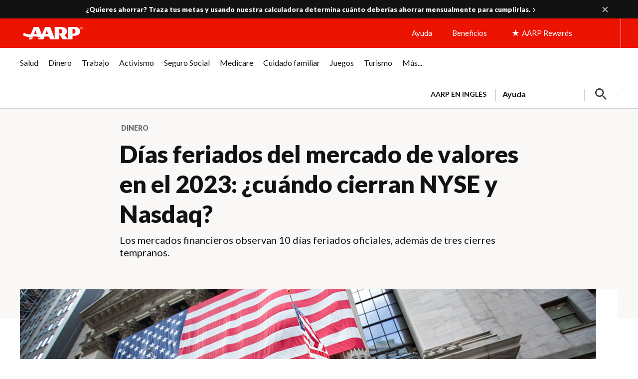

--- FILE ---
content_type: text/html; charset=UTF-8
request_url: https://www.aarp.org/espanol/dinero/presupuesto-y-ahorro/info-2022/dias-feriados-del-mercado-de-valores-2023.html
body_size: 94062
content:
<!DOCTYPE HTML>
<html lang="es">
    <head>

    


    <title>Días feriados del mercado de valores en el 2023</title>

<!-- /* Pre-connect goes at the top of the head tag */ -->
<!--Added the below six to establish a pre connection with merkury and launch domain to increase performance-->
<script defer="defer" type="text/javascript" src="https://rum.hlx.page/.rum/@adobe/helix-rum-js@%5E2/dist/rum-standalone.js" data-routing="env=prod,tier=publish,ams=AARP"></script>
<link rel="preconnect" href='https://sv.aarp.org' crossorigin/>
<link rel="dns-prefetch" href='https://sv.aarp.org'/>
<link rel="preconnect" href='https://assets.adobedtm.com' crossorigin/>
<link rel="dns-prefetch" href='https://assets.adobedtm.com'/>
<link rel="preconnect" href='https://aarp.sv.rkdms.com' crossorigin/>
<link rel="dns-prefetch" href='https://aarp.sv.rkdms.com'/>


<noscript>
    <section>
        <div class="aarpe-notification-banner">
            <div class="script-warning">
                <span class="icon-alert-report"></span>
                <span class="icon-close"></span>
                <div class="warning-text-wrapper">
                    <span class="aarp-u-typography__trafalgar">Javascript is not enabled.</span>
                    <p>Javascript must be enabled to use this site. Please enable Javascript in your browser and try
                        again.</p>
                </div>
            </div>
        </div>
    </section>
</noscript>





	<link rel="alternate" hreflang="x-default" href='https://www.aarp.org/money/investing/info-2023/stock-market-holidays/'/>
	<link rel="alternate" hreflang="es-us" href='https://www.aarp.org/espanol/dinero/presupuesto-y-ahorro/info-2022/dias-feriados-del-mercado-de-valores-2023.html'/>
	<link rel="alternate" hreflang="es-pr" href='https://www.aarp.org/espanol/dinero/presupuesto-y-ahorro/info-2022/dias-feriados-del-mercado-de-valores-2023.html'/>











<meta name="siteVersion" content="uxdia"/>

<meta name="page_title" content="Días feriados del mercado de valores en el 2023: ¿cuándo cierran NYSE y Nasdaq?"/>
<meta name="twitter:card" content="summary_large_image"/>

	<meta property="og:title" content="Días feriados del mercado de valores en el 2023: ¿cuándo cierran NYSE y Nasdaq?"/>
	<meta name="twitter:title" content="Días feriados del mercado de valores en el 2023: ¿cuándo cierran NYSE y Nasdaq?"/>


	<meta property="og:description" content="Los mercados financieros observan 10 días feriados oficiales, además de tres cierres tempranos."/>
	<meta name="twitter:description" content="Los mercados financieros observan 10 días feriados oficiales, además de tres cierres tempranos."/>

<meta name="keywords" id="metaKeywords" content="dinero, inversiones, mercado de valores, dias feriados, dias festivos, dias de cierre, cierres tempranos, nyse, nasdaq"/>
<meta name="description" content="Los mercados financieros incluyen en su calendario 10 días feriados oficiales en los que no operarán este año, más tres cierres tempranos."/>


<meta name="articleId" id="articleId" content="article-64562ab55d"/>
    <meta name="estimated_publish_date" id="metaPublishDate" content="2022-12-27"/>

<meta name="dateToday" id="metaDateToday" content="2026-01-16"/>
<meta name="Last-Modified" content="2022-12-27"/>

<meta name="robots" content="index, follow"/>

<meta name="referrer" content="no-referrer-when-downgrade"/>


<meta name="Tags" id='metaTaxonomy' content="taxonomy:money;taxonomy:aarp/espanol;taxonomy:money"/>
<meta name="TagTitles" id='metaTaxonomyTitles' content="dinero;español  ;dinero"/>

<meta name="AarpContentType" id='metaAarpContentType'/>
<meta name="AarpCategories" id='metaAarpCategories' content="dinero;aarp"/>

<meta name="taxonomy_general_category" id='taxonomyGeneral' content="aarp"/>
<meta name="taxonomy_level_1" id='taxonomySpecific1' content="español  "/>





<meta name="IALevel1" content="dinero"/>
<meta name="IALevel2" content="presupuesto-y-ahorro"/>
<meta name="IALevel3" content="info-2022"/>
<meta name="ChannelName" content="dinero"/>
<meta name="SubChannelName" content="presupuesto-y-ahorro"/>





    <meta name="language" content="spanish"/>

<meta name="vf:lang" id="uxdiaLocale" content="es"/>
<meta name="houseAds" id="houseAds" content="commercial"/>



    <link rel="canonical" href='https://www.aarp.org/espanol/dinero/presupuesto-y-ahorro/info-2022/dias-feriados-del-mercado-de-valores-2023.html'/>
    <meta property="og:url" content="https://www.aarp.org/espanol/dinero/presupuesto-y-ahorro/info-2022/dias-feriados-del-mercado-de-valores-2023.html"/>


<meta name="contentId" content="/content/aarpe/es/home/dinero/presupuesto-y-ahorro/info-2022/dias-feriados-del-mercado-de-valores-2023"/>
<meta property="og:site_name" content="AARP"/>

	
	
	<meta property="og:image" content="https://cdn.aarp.net/content/dam/aarp/money/investing/2020/05/1140-exterior-stock-exchange-flags-bugler-esp.jpg"/>
	<meta name="twitter:image" content="https://cdn.aarp.net/content/dam/aarp/money/investing/2020/05/1140-exterior-stock-exchange-flags-bugler-esp.jpg"/>

<meta property="og:type" content="article"/>
<meta name="viewport" content="width=device-width,initial-scale=1"/>
<meta name="ismembersonlyaccess" id="ismembersonlyaccess" content="false"/>
<meta name="isregisterwall" id="isregisterwall" content="false"/>


    





<link rel="preconnect" href='https://cdn.aarp.net' crossorigin/>
<link rel="dns-prefetch" href='https://cdn.aarp.net'/>


	<link rel="preconnect" href='https://securepubads.g.doubleclick.net' crossorigin/>
	<link rel="dns-prefetch" href='https://securepubads.g.doubleclick.net'/>





<link rel="shortcut icon" href='https://www.aarp.org/etc/everywhere/images/favicon.ico' type="image/vnd.microsoft.icon"/>




    <script>
        (function(g,b,d,f){(function(a,c,d){if(a){var e=b.createElement("style");e.id=c;e.innerHTML=d;a.appendChild(e)}})(b.getElementsByTagName("head")[0],"at-body-style",d);setTimeout(function(){var a=b.getElementsByTagName("head")[0];if(a){var c=b.getElementById("at-body-style");c&&a.removeChild(c)}},f)})(window,document,"body {opacity: 0 !important}",3E3);
    </script>



<script type="text/javascript">
    const ogFieldsObj = {
        title: 'Días feriados del mercado de valores en el 2023: ¿cuándo cierran NYSE y Nasdaq?',
        subTitle: 'Los mercados financieros observan 10 días feriados oficiales, además de tres cierres tempranos.',
        category: 'Dinero',
        URL: 'https://www.aarp.org/espanol/dinero/presupuesto-y-ahorro/info-2022/dias-feriados-del-mercado-de-valores-2023.html',
        image: 'https://cdn.aarp.net/content/dam/aarp/money/investing/2020/05/1140-exterior-stock-exchange-flags-bugler-esp.jpg',
        type: 'article',
        memberonly: 'false',
        id:  'article-64562ab55d'
    }
	document.addEventListener("DOMContentLoaded", () => {
  		dispatchEvent(new CustomEvent('OG-FIELDS-UPDATE', {detail: ogFieldsObj}));
	});
</script>











    <link rel="stylesheet" type="text/css" href='https://www.aarp.org/etc/clientlibs/202601131911/aarp-uxdia-base-article-template.staticassets.min.css'/>


















<script type="text/javascript">
    if (typeof AARP == "undefined" || AARP === null) {
        AARP = {};
    }
    window.AARP = window.AARP || {};
    AARP.ExperienceFragment = false;
    AARP.Everywhere = AARP.Everywhere || {};
    AARP.secureServiceUrl = "https:\/\/services.share.aarp.org";
    AARP.isSecure = true;
    AARP.Everywhere = {
            cdnhost:              "cdn.aarp.net",
            classicHost:          "http:\/\/",
            communityUrl:         "https:\/\/community.aarp.org",
            connectMembership:    "https:\/\/secure.aarp.org\/applications\/membershipChallenge\/showChallengeForm.action?appName=account",
            endecaSearchUrl:      "https://www.aarp.org/espanol/busqueda/",
            endecaAutoSuggestUrl: "https://www.aarp.org/espanol/busqueda/keyword",
            failedLoadAdCalls:      [],
            fullhost:             "http:\/\/www.aarp.org",
            googleApiKey:         "AIzaSyB3yQi2G4qZ6ZfVr6LzNY6QEAVxSDK4qXM",
            gssCodeEnglish:       "015879277671031238444:njlla\u002Dvutba",
            gssCodeSpanish:       "015879277671031238444:lyqbyxlcg2a",
            gssCodeTravel:        "015879277671031238444:1jtcdgnu0e4",
            isArticle:            true,
            isAuthor:             false,
            isEdit:               false,
            isSecure:             true,
            isSpanish:            true,
            joinUrl:              "https:\/\/appsec.aarp.org\/MP2\/join\/application?campaignId=UAKSD37",
            jsExt:                ".min.js",
            loginUrl:             "https:\/\/secure.aarp.org\/applications\/user\/login?response_type=code\x26client_id=0oa3rtsa6ahTQReOG2p7\x26redirect_uri=https:\/\/www.aarp.org\/aarp\/auth\/callback\x26scope=bui+bmi\x26state=" || "https:\/\/login.aarp.org\/online\u002Dcommunity\/loginform.action?intcmp=DSO\u002DHDR\u002DLOGIN",
            logoutUrl:            "https:\/\/secure.aarp.org\/applications\/user\/logout\/logout?intcmp=DSO\u002DLOGOUT\u002DEWHERE" || "https:\/\/secure.aarp.org\/applications\/user\/logout\/logout?intcmp=DSO\u002DLOGOUT\u002DEWHERE",
            passwordResetUrl:     "https:\/\/login.aarp.org\/online\u002Dcommunity\/account\/pwdrequest.action",
            pgtype:               "uxdia\/components\/structure\/articlePage",
            registerUrl:          "https:\/\/login.aarp.org\/online\u002Dcommunity\/forward\/register.action?intcmp=DSO\u002DHDR\u002DREG",
            resourceVersionNumber:"202601131911",
            secureHost:           "\/\/www.aarp.org",
            siteProperty:         "Everywhere",
            staticHost:           "cdn.aarp.net",
            coveoApiKey:          "xxf51edad4\u002D176b\u002D4a7a\u002Db4ac\u002Df42ce866adec",
            coveoOrgId:           "aarpu11lxv0p",
            promoCode:            "",
            loginRedirect:        "false",
            skipSessionCheck:     ""
    };
    AARP.header = AARP.header || {};
    AARP.header.sticky = true;
</script>









    <script async src='https://securepubads.g.doubleclick.net/tag/js/gpt.js'></script>
<script>
	window.googletag = window.googletag || {cmd: []};
</script>

    <script type="text/javascript" src='https://cdn.aarp.net/etc.clientlibs/staying-sharp/clientlibs/js/above-the-fold-basic-withAds.rev202601131911.rev202601131911.min.js'></script>











    
<script src='https://cdn.aarp.net/etc.clientlibs/aarp-foundation/clientlibs/adblock-detector.rev202601131911.min.js'></script>







<script type="text/javascript">
    window.AARP = window.AARP || {};
    window.AARP.oneTrustUniqueId = '989aa2b1-ca44-4e31-89a9-6de19dd4fc3c';
</script>

    
<script src='https://cdn.aarp.net/etc.clientlibs/staying-sharp/clientlibs/js/onetrust.rev202601131911.min.js'></script>









<script type="text/javascript">
   window.AARP = window.AARP || {};
   var path = window.location.pathname.split('/');
   AARP.MetaInfo = Object.assign({}, AARP.MetaInfo, {
       pageData: {
           pagename: 'Días feriados del mercado de valores en el 2023: ¿cuándo cierran NYSE y Nasdaq?',
           var1: 'Everywhere',
           var2: path[1] || "",
           var3: path[2] || "",
           var4: path[3] || "",
           var5: window.location.pathname,
           pagetitle: '',
           pagetype: window.location.host.split('.')[0],
           language: 'es',//site language value ex “english”
           publishDate: '2022\u002D12\u002D27',//date of content publish
           todaysDate: '2026\u002D01\u002D16',//today’s date
           lastModified: '2022\u002D12\u002D27',//date of last modify
           publisher: '',//channel/publisher
           authorName: 'Andy Markowitz',//name of content author
           source: '',//name of content source
           templateType: 'AARP UXDIA Base Article Template',//name of the template
           uniqueId: '7378fd32225ffe8e06bc938b4bb4257d',//page unique ID
       },
         userData: {
           status: '',
           federatedid: '',//Registered User ID
           konnexid: (AARP && AARP.store && AARP.store.getState().cookie && AARP.store.getState().cookie.at) ? AARP.store.getState().cookie.at.cid : '',//Konnex/PersonID
           dsouserid: (AARP && AARP.store && AARP.store.getState().cookie && AARP.store.getState().cookie.at) ? AARP.store.getState().cookie.at.u : '',
           memstatus: (AARP && AARP.store && AARP.store.getState().cookie && AARP.store.getState().cookie.at) ? AARP.store.getState().cookie.at.ms : '',
           memdate: (AARP && AARP.store && AARP.store.getState().cookie && AARP.store.getState().cookie.at) ? AARP.store.getState().cookie.at.mj : '',
           memexpdate:(AARP && AARP.store && AARP.store.getState().cookie && AARP.store.getState().cookie.at) ? AARP.store.getState().cookie.at.me : '',
           memterm: (AARP && AARP.store && AARP.store.getState().cookie && AARP.store.getState().cookie.at) ? AARP.store.getState().cookie.at.mat : '',
           memflag: (AARP && AARP.store && AARP.store.getState().cookie && AARP.store.getState().cookie.at) ? AARP.store.getState().cookie.at.mar : '',
           memftr: '',
           apptime: '',//?HH:MM:SS
           appstep: '',//[application step/stage]
           coiflag: '',
           coistatus: '',
           subscstatus: '',
           subsctype: '',
           subscproduct: '',
           zipcode: (AARP && AARP.store && AARP.store.getState().cookie && AARP.store.getState().cookie.at) ? AARP.store.getState().cookie.at.p : '',
           productid: '',
           productcode: '',
           accounttype: '',
           eventtype: ''
       },
       errors: {
           errorcode: '',
           errormessage: ''
       },
       search: {
           searchTerm: '',
           searchNoResults: '',
           searchNumResults: '',
           searchFilter: '',
           searchSort: '',
           searchCorrection: '',
           searchSuggest: '',
           pagePath: ''
       },
       contentData: {
           videoid: '',
           articleid: 'article-64562ab55d',
           contentid: '',
           tagid: ''
       },
       webData: {
           transactionid: '',//unique transaction ID [conversion]
           registrationype: '',
           emailsource: '',
           pymttype: '',//(ex. PayPal, CC, eCheck, Wallet Pay -iOS/Android)
           producttype: '',
           campaign: '',//Campaign Parameter ID
           campaigntype: '',//Campaign Type
           partnerid: '',//Traffic Partner ID or Code
           loginsource: '',//Login URL non PII
           smartcode: '',//Tracking ID – Campaign Param
           testid: ''//Adobe Target ID
       },
       rewardsData: {
           enrollstatus:'',//[enroll status for rewards]
           visitstatus:'',//[visit status for rewards]
           optinstatus:'',//[optin status for rewards newsletter]
           todayspoints:'',//MM/DD/YYYY | Point Total
           activitypoints:'',//point total collected on a activity
           totalpoints:'',//total cumulative points
           activitytype:'',//earn, redeem, etc
           activityid:'' //newsletter, quiz, videos etc
     }
   });
</script>

<script type="text/javascript">
   (function () {
       function executeDataLayerObj() {
           AARP.MetaInfo.errors.frontEndErrors = {
               createEvent: function(errorData) {
                   return new CustomEvent('click_tag_front_end_field_error', {
                       detail: {
                           'errorDataProperty': function () {
                               return errorData.toString().split(',').join(' | ');
                           }
                       }
                   });
               },
           }
           function errorDataLayer() {
               var $submitBtn = document.getElementById('guideContainer-rootPanel-submit___widget');
               var guideFieldErrorArr = document.getElementsByClassName('guideFieldError');
               document.body.addEventListener('click_tag_front_end_field_error', function (event) {
                   AARP.MetaInfo.errors.errormessage = event.detail.errorDataProperty();
               });
               if($submitBtn != null) {
                   $submitBtn.addEventListener("click", function () {
                       var errorDataArr = ['staying sharp'];
                       var pageTitle = document.title;
                       var errCount = 0;
                       window.click_tag_field_errors = [];
                       window.click_tag_field_errors_specific = [];
                       errorDataArr.push(pageTitle);
                       setTimeout(function () {
                           if(guideFieldErrorArr && guideFieldErrorArr.length > 0) {
                               guideFieldErrorArr.forEach(function(elem){
                                   if (elem.style.display != 'none') {
                                       var errorLabelElement = elem.parentElement.querySelector('.guideFieldLabel label');
                                       if(errorLabelElement) {
                                           var errorLabel = elem.parentElement.querySelector('.guideFieldLabel label').innerHTML;
                                           errorDataArr.push(errorLabel);
                                           window.click_tag_field_errors.push(errorLabel+" error");
                                           window.click_tag_field_errors_specific.push(elem.innerHTML);
                                           $submitBtn.setAttribute('data-formelementid','HLP-FORM-BTN-CLK-SUBMIT');
                                           errCount++;
                                       }
                                   }
                               });
                           }
                           if(errCount === 0) {
                        	   if (typeof _satellite !== "undefined") _satellite.track('form-submit');
                           } else {
                        	   if (typeof _satellite !== "undefined") _satellite.track('clickTags_validation_error');
                           }
                           var event = AARP.MetaInfo.errors.frontEndErrors.createEvent(errorDataArr);
                           document.body.dispatchEvent(event);
                       }, 1);
                   });
               }
           }
           AARP.MetaInfo.frontEndSearch = {
               createEvent: function(searchData) {
                   return new CustomEvent('click_tag_front_end_search_data', {
                       detail: {
                           searchTerm: searchData.searchTerm,
                           searchNoResults: searchData.searchNoResults,
                           searchNumResults: searchData.searchNumResults,
                           searchFilter: searchData.searchFilter,
                           searchSort: searchData.searchSort,
                           searchCorrection: searchData.searchCorrection,
                           searchSuggest: searchData.searchSuggest,
                           pagePath: searchData.pagePath
                       }
                   });
               },
           }
           document.body.addEventListener('click_tag_front_end_search_data', function (eve) {
               AARP.MetaInfo.search = {
                   searchTerm: eve.detail.searchTerm,
                   searchNoResults: eve.detail.searchNoResults,
                   searchNumResults: eve.detail.searchNumResults,
                   searchFilter: eve.detail.searchFilter,
                   searchSort: eve.detail.searchSort,
                   searchCorrection: eve.detail.searchCorrection,
                   searchSuggest: eve.detail.searchSuggest,
                   pagePath: eve.detail.pagePath
               }
           });
           AARP.MetaInfo.frontEndContentData = {
               createEvent: function (contentData) {
                   return new CustomEvent('click_tag_front_end_content_data', {
                       detail: {
                               videoid:   contentData.videoid ? contentData.videoid : '',
                               articleid: contentData.articleid ? contentData.articleid : '',
                               contentid: '',
                               tagid: 'taxonomy:money'
                           }
                       });
                   },
               }
           document.body.addEventListener('click_tag_front_end_content_data', function (eve) {
               AARP.MetaInfo.contentData = {
                   videoid:  eve.detail.videoid ? eve.detail.videoid : '',
                   articleid: eve.detail.articleid ? eve.detail.articleid :'',
                   contentid: '',
                   tagid: 'taxonomy:money'
               }
               /* Surface Pillar Label Tags */
               var AllTagIds = 'taxonomy:money';
               var tagIdArr = [];
               if(AllTagIds && AllTagIds.length>0) {
                   var tagArr = AllTagIds.split(',');
                   AARP.MetaInfo.contentData.tagid = tagArr;
               }
           });
           errorDataLayer();
       }
       AARP.Externals.attachPageJsCallback(executeDataLayerObj);
   })();
</script>







	
    
        <script type="application/ld+json">
            {
  "@type" : "Article",
  "@context" : "https://schema.org",
  "additionalType" : [ "WebPage" ],
  "url" : "https://www.aarp.org/espanol/dinero/presupuesto-y-ahorro/info-2022/dias-feriados-del-mercado-de-valores-2023/",
  "headline" : "Días feriados del mercado de valores en el 2023: ¿cuándo cierran NYSE y Nasdaq?",
  "alternativeHeadline" : "Los mercados financieros observan 10 días feriados oficiales, además de tres cierres tempranos.",
  "keywords" : [ "dinero", " inversiones", " mercado de valores", " dias feriados", " dias festivos", " dias de cierre", " cierres tempranos", " nyse", " nasdaq" ],
  "name" : "Días feriados del mercado de valores en el 2023",
  "description" : "Los mercados financieros incluyen en su calendario 10 días feriados oficiales en los que no operarán este año, más tres cierres tempranos.",
  "mainEntityOfPage" : {
    "@id" : "https://www.aarp.org/espanol/dinero/presupuesto-y-ahorro/info-2022/dias-feriados-del-mercado-de-valores-2023/"
  },
  "speakable" : {
    "@type" : "SpeakableSpecification",
    "cssSelector" : [ "h1", "h2" ]
  },
  "articleBody" : "La bolsa de valores New York Stock Exchange (NYSE) cierra durante diez días feriados en el 2023, incluyendo Navidad, y el mercado de valores Nasdaq sigue el mismo itinerario. El mercado de valores no operará el lunes, 25 de diciembre. Este es el calendario de feriados de NYSE y Nasdaq en el 2023: Día de Año Nuevo: lunes, 2 de enero (se observa) Día de Martin Luther King Jr.: lunes, 16 de enero Cumpleaños de George Washington: lunes, 20 de febrero Viernes Santo: viernes, 7 de abril Día de la Recordación: lunes, 29 de mayo Juneteenth, Día Nacional de la Liberación: lunes, 19 de junio Día de la Independencia: martes, 4 de julio Día del Trabajo: lunes, 4 de septiembre Día de Acción de Gracias: jueves, 23 de noviembre Navidad: lunes, 25 de diciembre El mercado, que suele operar de 9:30 a.m. a 4 p.m. (hora del este), en días hábiles, tradicionalmente cierra temprano, a la 1 p.m. (hora del este), durante la víspera de Navidad, pero este año eso es debatible porque el 24 de diciembre cae domingo. Pero el lunes, 1 de enero de 2024, cerrarán por completo por ser Día de Año Nuevo. Los feriados del mercado de bonos y los de los bancos son diferentes Los compradores de bonos siguen un calendario de días festivos más amplio bajo pautas establecidas por la Asociación de la Industria de Valores y Mercados Financieros, un grupo comercial que representa a empresas de valores, bancos y compañías de gestión de activos. Los mercados de bonos de EE.UU. cierran en 9 de los 10 días en que las bolsas de valores se mantienen en reposo (todos menos Viernes Santo), y también cierran el Día de la Raza. El mercado de bonos cerrará en Navidad. También cierran temprano -a las 2:00 p.m.-, el último día de la semana previo a Navidad y Año Nuevo (22 y 29 de diciembre respectivamente). El calendario del mercado bursátil también es diferente al calendario de días feriados de la Reserva Federal que siguen la mayoría de los bancos. La Reserva Federal observa el Día de la Raza y el Día de los Veteranos, no cierra el Viernes Santo y no tiene ningún día de cierre temprano programado formalmente. Los mercados bursátiles casi nunca descansan mucho tiempo Excepto en circunstancias poco comunes, los fines de semana festivos de tres días son el período más largo en el que el mercado bursátil cierra. Los mercados han cerrado por más de tres días solo un par de veces en el último siglo, más recientemente durante la supertormenta Sandy en el 2012 y después de los ataques del 11 de Septiembre en el 2001. El límite de tres días no es una política oficial, sino una regla general que previene que se acumule la “angustia de los inversores” durante un período extendido de cierre. También evita la volatilidad cuando el mercado reabre, dice Sam Stovall, estratega jefe de inversiones de CFRA, una firma de investigación de inversiones. “Hay un viejo dicho que dice que los mercados en alza usan las escaleras eléctricas y los mercados en baja toman el ascensor”, dice Stovall. “Ya que el miedo es un mejor motivador que la avaricia, creo que los inversionistas no quieren que se les niegue el acceso a su dinero durante mucho tiempo. De otro modo, terminan retirando su dinero, especialmente si ocurrió un evento inquietante mientras el mercado estaba cerrado”.",
  "image" : [ "https://www.aarp.org/content/dam/aarp/money/investing/2020/05/1140-exterior-stock-exchange-flags-bugler-esp.jpg" ],
  "author" : [ {
    "@type" : "Person",
    "name" : "Andy Markowitz",
    "description" : "Andy Markowitz es redactor y editor sénior de AARP que cubre temas del Seguro Social y la jubilación. Fue editor de The Prague Post y del Baltimore City Paper.",
    "affiliation" : "AARP"
  } ],
  "publisher" : {
    "@type" : "Organization",
    "name" : "AARP",
    "url" : "https://www.aarp.org/",
    "description" : "AARP is a nonprofit, nonpartisan organization that empowers people to choose how they live as they age.",
    "logo" : {
      "@type" : "ImageObject",
      "url" : "https://cdn.aarp.net/content/dam/aarp/graphics/aarp_logos/120x30-aarp-header-logo-red.svg"
    },
    "sameAs" : [ "https://www.facebook.com/AARP", "https://twitter.com/AARP/", "https://www.instagram.com/aarp/?hl=en", "https://www.linkedin.com/company/aarp/" ]
  },
  "dateCreated" : "2022-12-27T16:19:00+0000",
  "datePublished" : "2023-12-05T21:07:00+0000",
  "dateModified" : "2022-12-27T21:40:18+0000"
}
        </script>
    











    
    
    <script src='//assets.adobedtm.com/launch-ENfc31ab1bac944ca8866743454782e0b0.min.js' async></script>

    
    

    
    
    

    
    
            
              
                <script type="text/javascript">
                  var rfyPalantirEndpoint = 'https:\/\/services.share.aarp.org\/prod\/palantir\u002Dservices\/getRecommendations';
                </script>
              
            
</head>
    <body class="articlePage page basicpage" id="articlePage-e8f3e12619">
        
        
        
            




            <a href='#aarp-u-end-of-header' class="aarp-u-invisible">Skip to content</a>
<div class="aarp-c-body-wrapper aarp-o-edit-mode-false aarp-o-body    ">
    <div id="aarp-c-body">
        <div class="root container responsivegrid">

    
  	
  	
    
     
      
          <div id="container-efb975f93e" class="cmp-container " data-wcmmode="publish" style="">
              



<div class="aem-Grid aem-Grid--12 aem-Grid--default--12 ">
    
    <div class="container responsivegrid uxdia-u-bg-ads--utility-medium-grey uxdia-o-grid-container uxdia-o-grid-container@mobile @tablet uxdia-o-grid-container@laptop uxdia-o-grid-container@large-laptop uxdia-o-grid-container@larger-laptop aem-GridColumn aem-GridColumn--default--12">

    
  	
  	
    
     
      
          <div id="container-9c309bf8d9" class="cmp-container " data-wcmmode="publish" style="">
              



<div class="aem-Grid aem-Grid--12 aem-Grid--default--12 ">
    
    <div class="advertisement parbase aem-GridColumn aem-GridColumn--default--12">
    
        
        
        
        
        
        
        
        
        
          <div aria-hidden="true" class="aarp-c-ad aarp-c-ad--leader aarp-c-ad@tablet aarp-c-ad@mobile aarpe-ad-wrapper">
            
                    
                    <div class="aarp-c-ad__container aarp-c-ad__container--leader aarpe-ad es clearfix " id="leader_26352" data-adsize="leader">
                        
                         
                            <script type="text/javascript">
                                if(typeof AARP.ads !== 'undefined'){
                                  AARP.ads.slots({ id:'leader_26352', size:'leader'});
                                }
                            </script>
                         
                    </div>
            
            
        </div>
    

</div>

    
    
</div>

          </div>
      
      
      
  
    
</div>
<header class="container responsivegrid uxdia-o-header aarp-c-alert-bar-homepage__wrapper uxdia-u-bg--utility-secondary-color-off-white aem-GridColumn aem-GridColumn--default--12">

    
    
	
    
    <div id="container-f69d730d5a" class="cmp-container">
        
        <div class="uxdiaCacheableXF experiencefragment aarp-c-alert-bar--uxdia-theme aarp-c-alert-bar--uxdia-theme@tablet aarp-c-alert-bar--uxdia-theme@mobile">


     <div data-cmp-paywall-titleCheck="false" data-cmp-paywall-pageTitle="Días feriados del mercado de valores en el 2023: ¿cuándo cierran NYSE y Nasdaq?" data-cmp-membersonlyaccess="false" id="uxdiaCacheableXF-1a16b8b489" class="cmp-experiencefragment cmp-experiencefragment--alert-bar-single-state">


<div class="aem-Grid aem-Grid--12 aem-Grid--default--12 ">
    
    <div class="uxdiaResponsiveGrid responsivegrid aem-GridColumn aem-GridColumn--default--12"><!-- SDI include (path: /content/experience-fragments/uxdia-folder-structure/es/alert-bar/alert-bar-single-state/master/_jcr_content/root/responsivegrid.xf.html, resourceType: uxdia/components/content/uxdiaResponsiveGrid) -->
<div class="aem-Grid aem-Grid--12 aem-Grid--default--12 ">
	
	    
	    <div class="alertBar aem-GridColumn aem-GridColumn--default--12">
<div class="alert-bar--open">
    <div class="aarp-c-alert-bar aarp-c-alert-bar@desktop aarp-c-alert-bar@tablet aarp-c-alert-bar@mobile  ">
        <div class="aarp-c-alert-bar__container aarp-c-alert-bar__container@desktop aarp-c-alert-bar__container@tablet aarp-c-alert-bar__container@mobile">
            
            
            
                <div class="aarp-c-alert-bar__column aarp-c-alert-bar__column-left">
<div id="text-b1c6a98c6d" class="cmp-text">
    <p><a data-overlay-msg="AARP.Everywhere.LeavingModal.drawOverlay(this,'',/content/experience-fragments/uxdia-folder-structure/es/alert-bar/alert-bar-single-state/master.html,'','You are now leaving AARP.org and going to a website that is not operated by AARP. A different privacy policy and terms of service will apply.');return false;" title="calculadora metas de ahorro" href='https://www.aarp.org/espanol/dinero/presupuesto-y-ahorro/info-2025/calculadora-metas-de-ahorro.html?intcmp=AE-HP-ALRT-ES'><b>¿Quieres ahorrar? Traza tus metas y usando nuestra calculadora determina cuánto deberías ahorrar mensualmente para cumplirlas.</b></a></p>



</div>

    

</div>

                
            
            <a href='#' role="button" aria-label="Close Alert" class="aarp-c-alert-bar__close aarp-c-alert-bar__close@desktop aarp-c-alert-bar__close@mobile"></a>
        </div>
    </div>
</div>
</div>

	    
	
</div></div>

    
</div>
</div>




    
</div>
<div class="uxdiaCacheableXF experiencefragment">


     <div data-cmp-paywall-titleCheck="false" data-cmp-paywall-pageTitle="Días feriados del mercado de valores en el 2023: ¿cuándo cierran NYSE y Nasdaq?" data-cmp-membersonlyaccess="false" id="uxdiaCacheableXF-8dcbac9153" class="cmp-experiencefragment cmp-experiencefragment--hpHeader">


<div class="aem-Grid aem-Grid--12 aem-Grid--default--12 ">
    
    <div class="uxdiaResponsiveGrid responsivegrid aem-GridColumn aem-GridColumn--default--12"><!-- SDI include (path: /content/experience-fragments/uxdia-folder-structure/es/headers-and-footers/aarp-org/uxdia-mega-menu-with-red-header/hpHeader/target/_jcr_content/root/responsivegrid.xf.html, resourceType: uxdia/components/content/uxdiaResponsiveGrid) -->
<div class="aem-Grid aem-Grid--12 aem-Grid--default--12 ">
	
	    
	    <div class="coreHeader uxdia-c-no-target-header aem-GridColumn aem-GridColumn--default--12">


<div class="aarp-c-offscreen-nav--dark-overlay" data-timedelay="4000" data-shyheader="noShyHeader" data-scrollupdistance="100" data-scrolldowndistance="240" data-shyheaderaftertimedelay="false"></div>

<div class="aarp-c-header aarp-c-header@tablet aarp-c-header--shampoo aarp-c-header--uxdia-theme  aarp-c-header--uxdia-megamenu-theme js-tokenable">
  <div class="aarp-o-homepage-container__hundred-width aarp-o-homepage-container__hundred-width@laptop
  aarp-o-homepage-container__hundred-width@tablet aarp-o-homepage-container__hundred-width@mobile">
    
    <nav class="aarp-c-header__container">
      
      <section class="aarp-c-header__menu-icon">
        
        <a href='#' class="aarp-c-header__menu-icon-link" role="button" aria-expanded="false" aria-label="Press Space or Enter to open the AARP Menu">
          <svg class="aarp-c-header__hamburger-icon--megamenu" width="36" height="36" viewBox="0 0 36 36" fill="none" xmlns="http://www.w3.org/2000/svg">
            <rect x="5" y="10" width="26" height="2" fill="#37383D"/>
            <rect x="5" y="17" width="26" height="2" fill="#37383D"/>
            <rect x="5" y="24" width="26" height="2" fill="#37383D"/>
          </svg>
        </a>

        <a href='#' class="aarp-c-header__close-icon--megamenu js-aarp-c-header__close-icon--megamenu" role="button" aria-expanded="false" aria-label="Press Space or Enter to close the AARP Menu">
          <svg width="20" height="20" viewBox="0 0 20 20" fill="none" xmlns="http://www.w3.org/2000/svg">
            <line x1="1" y1="19" x2="19" y2="1" stroke="#37383D" stroke-width="1.5"></line>
            <line x1="1" y1="1" x2="19" y2="19" stroke="#37383D" stroke-width="1.5"></line>
          </svg>
        </a>


      </section>
      
      
      
	  
	  
		  <section class="aarp-c-header__logo-icon">
			<a href='https://www.aarp.org/espanol/?intcmp=GLOBAL-HDR-BTN-CLK-LOGO-UXDIA' title="Homepage" data-formelementid="GLOBAL-HDR-BTN-CLK-LOGO-DEFAULT">
              <img class="aarp-c-header__logo-img" src='https://cdn.aarp.net/content/dam/aarp/graphics/aarp_logos/120x30-aarp-header-logo-red.svg' alt="AARP Logo Header White 139x36" width="120px" height="30px"/>
			</a>
		  </section>
	  
      
      
      <section class="aarp-c-header__links aarp-c-header__links@tablet ">
        <ul class="aarp-c-header__links-button">
            <li><div class="header-button1 aarpHeaderButton uxdia-c-user-state__element uxdia-c-user-state__element-join">





<a role="button" style="background-color: ; color: ;" class="aarp-c-common-button aarp-c-link" data-formelementid="GLOBAL-HDR-BTN-CLK-JOIN-ES" target="_self" href='https://join.aarp.org/espanolnavjoin?intcmp=GLOBAL-HDR-BTN-CLK-JOIN-UXDIA-DEFAULT-ES'>Únete</a>
</div>
</li>
            <li><div class="header-button2 aarpHeaderButton uxdia-c-user-state__element uxdia-c-user-state__element-renew">





<a role="button" style="background-color: ; color: ;" class="aarp-c-common-button aarp-c-link" data-formelementid="GLOBAL-HDR-BTN-CLK-RENEW-ES" target="_self" href='https://join.aarp.org/rfrenewes?intcmp=GLOBAL-HDR-BTN-CLK-RENEW-UXDIA-ANON-ES'>Renueva</a>
</div>
</li>
        	
				<li><div class="header-button3 aarpHeaderButton uxdia-c-user-state__element uxdia-c-user-state__element-enroll">





<a role="button" style="background-color: ; color: ;" class="aarp-c-common-button aarp-c-link" data-formelementid="GLOBAL-HDR-BTN-CLK-ENROLL-ES" target="_self" href='https://join.aarp.org/rfttares?intcmp=GLOBAL-HDR-BTN-CLK-RENEW-UXDIA-MEM'>Renovación automática</a>
</div>
</li>
            	<li><div class="header-button4 aarpHeaderButton uxdia-c-user-state__element uxdia-c-user-state__element-rejoin">





<a role="button" style="background-color: ; color: ;" class="aarp-c-common-button aarp-c-link" data-formelementid="GLOBAL-HDR-BTN-CLK-REJOIN-ES" target="_self" href='https://join.aarp.org/rfrenewes?intcmp=GLOBAL-HDR-BTN-CLK-REJOIN-UXDIA-ANON-ES'>Únete de nuevo</a>
</div>
</li>
            
        </ul>
      </section>
      
      <section class="aarp-u-spacer"></section>
      
      <section class="aarp-c-header__links-community-promo aarp-c-header__links-community-promo@tablet">
        <ul>
            <li><div class="header-text-1 text">
<div id="text-c85cdb2e6f" class="cmp-text">
    <ul>
<li><a title="Ayuda" href='https://ayuda.aarp.org/s/?intcmp=GLOBAL-HDR-LNK-CLK-HELP-UXDIA-ES' data-overlay-msg="AARP.Everywhere.LeavingModal.drawOverlay(this,'',/content/experience-fragments/uxdia-folder-structure/es/headers-and-footers/aarp-org/uxdia-mega-menu-with-red-header/hpHeader/target.html,'','You are now leaving AARP.org and going to a website that is not operated by AARP. A different privacy policy and terms of service will apply.');return false;">Ayuda</a></li>
</ul>



</div>

    

</div>
</li>
            <li><div class="header-text-2 text">
<div id="text-cae404e30f" class="cmp-text">
    <ul>
<li><a href='/espanol/membresia/beneficios/ofertas-a-z/?intcmp=GLOBAL-HDR-LNK-CLK-BENEFICIOS-UXDIA-ES' title="Beneficios" data-overlay-msg="AARP.Everywhere.LeavingModal.drawOverlay(this,'',/content/experience-fragments/uxdia-folder-structure/es/headers-and-footers/aarp-org/uxdia-mega-menu-with-red-header/hpHeader/target.html,'','You are now leaving AARP.org and going to a website that is not operated by AARP. A different privacy policy and terms of service will apply.');return false;">Beneficios</a></li>
</ul>



</div>

    

</div>
</li>
        </ul>
      </section>
      
      
      
      <div class="aarp-c-r4g-edit-mode-false">


<div class="aem-Grid aem-Grid--12 aem-Grid--default--12 ">
    
    <div class="ghost aem-GridColumn aem-GridColumn--default--12">

</div>
<div class="iconLink aem-GridColumn aem-GridColumn--default--12">



<section class="aarp-c-header__r4g-section aarp-c-header__r4g-section@tablet">
  <svg aria-hidden="true" version="1.1" id="Layer_1-r4g-739fcd17-e5c1-42cd-ad63-e53fd870cffe/root/responsivegrid/coreheader_copy_copy/header-r4g/iconlink_1985403422" xmlns="http://www.w3.org/2000/svg" xmlns:xlink="http://www.w3.org/1999/xlink" x="0px" y="0px" width="15px" height="14px" viewBox="0 0 15 14" style="enable-background:new 0 0 15 14;" xml:space="preserve">
    <style type="text/css">
      .st0{fill:#ec1300;}
    </style>
    <title>Rewards Star</title>
    <g id="Symbols_star">
      <polygon id="Path" class="st0" points="5.8,5.1 0.3,5.1 4.7,8.3 3,13.4 7.5,10.3 11.9,13.4 10.2,8.3 14.7,5.1 9.2,5.1 7.5,0 	"/>
    </g>
  </svg>
  <a class="aarp-c-header__r4g-section__link" href='https://www.aarp.org/rewards/' data-formelementid="GLOBAL-HDR-LNK-CLK-AARP_REWARDS">
    <span class="aarp-js-loyalty-points-updated">AARP Rewards <span>%{points}%</span></span>
  </a>
  
</section>
</div>

    
</div>
</div>
      
      
      
      
      
      <section class="aarp-c-header__help-edit-mode-false aarp-c-header__help-link aarp-c-header__help-link@tablet aarp-c-header__help-link@mobile">
        <div class="header-help text">
<div id="text-6946625055" class="cmp-text">
    <p><a data-analyticsevent="HelpDefaultTest12" data-formelementid="HelpDefaultTest12" data-overlay-msg="AARP.Everywhere.LeavingModal.drawOverlay(this,'',/content/experience-fragments/uxdia-folder-structure/en/headers-and-footers/aarp/aarp-uxdia-mega-menu-with-red-header/hpHeader/hp-header-default-state.html,'','You are now leaving AARP.org and going to a website that is not operated by AARP. A different privacy policy and terms of service will apply.');return false;" href='https://help.aarp.org/s/?intcmp=HelpDefaultTest12'>Help</a></p>





</div>

    

</div>

      </section>
      <section class="aarp-c-header__help-edit-mode-false aarp-c-header__register-link aarp-c-header__register-link@tablet aarp-c-header__register-link@mobile">
        <div class="header-register text uxdia-c-user-state__element uxdia-c-user-state__element-register">
<div id="text-4e83f5990b" class="cmp-text">
    <p><a href='https://secure.aarp.org/applications/user/register?request_locale=es&amp;intcmp=GLOBAL-HDR-LNK-CLK-REGISTER-UXDIA-ES' title="Regístrate" data-overlay-msg="AARP.Everywhere.LeavingModal.drawOverlay(this,'',/content/experience-fragments/uxdia-folder-structure/es/headers-and-footers/aarp-org/uxdia-mega-menu-with-red-header/hpHeader/target.html,'','You are now leaving AARP.org and going to a website that is not operated by AARP. A different privacy policy and terms of service will apply.');return false;">Regístrate</a></p>



</div>

    

</div>

      </section>
     
     <section class="aarp-c-linked-dropdown--header">
       <div class="header-login navigationLinks uxdia-c-user-state__element uxdia-c-user-state__element-Login"><!-- Edit Mode -->

<!-- /Edit Mode -->

<!-- Dropdown ::comp -->
<div class="aarp-c-linked-dropdown aarp-c-linked-dropdown@tablet aarp-c-linked-dropdown--light">
    <!-- Dropdown ::normalMode -->
    <div class="aarp-c-linked-dropdown__dropdown">
        <!-- Dropdown ::normalMode ::heading -->
        <span class="aarp-c-linked-dropdown__main-text"><p><a href='https://secure.aarp.org/applications/user/login?request_locale=es&amp;intcmp=GLOBAL-HDR-LNK-CLK-LOGIN-UXDIA-ES' data-overlay-msg="AARP.Everywhere.LeavingModal.drawOverlay(this,'',/content/experience-fragments/uxdia-folder-structure/es/headers-and-footers/aarp-org/uxdia-mega-menu-with-red-header/hpHeader/target.html,'','You are now leaving AARP.org and going to a website that is not operated by AARP. A different privacy policy and terms of service will apply.');return false;">Ingresa</a></p></span>
        <!-- /Dropdown ::normalMode ::heading -->
        <!-- Dropdown ::normalMode ::logic -->
        
        <!-- /Dropdown ::normalMode ::logic -->
        <!-- Dropdown ::normalMode ::options -->
        
        <!-- /Dropdown ::normalMode ::options -->
    </div>
    <!-- /Dropdown ::normalMode -->
    <!-- Dropdown ::unwrapMode -->
    <div class="aarp-c-linked-dropdown__link-list-normal">
        <!-- Dropdown ::unwrapMode ::heading -->
        <div class="aarp-c-linked-dropdown__link-list-normal-heading">
            <p><a href='https://secure.aarp.org/applications/user/login?request_locale=es&amp;intcmp=GLOBAL-HDR-LNK-CLK-LOGIN-UXDIA-ES' data-overlay-msg="AARP.Everywhere.LeavingModal.drawOverlay(this,'',/content/experience-fragments/uxdia-folder-structure/es/headers-and-footers/aarp-org/uxdia-mega-menu-with-red-header/hpHeader/target.html,'','You are now leaving AARP.org and going to a website that is not operated by AARP. A different privacy policy and terms of service will apply.');return false;">Ingresa</a></p>
        </div>
        <!-- /Dropdown ::unwrapMode ::heading -->
        <!-- Dropdown ::unwrapMode ::links -->
        
        <!-- /Dropdown ::unwrapMode ::links -->
    </div>
    <!-- /Dropdown ::unwrapMode -->
</div>
<!-- /Dropdown ::comp -->
</div>

     </section>
     <section class="aarp-c-linked-dropdown--header">
      <div class="header-login-2 navigationLinks uxdia-c-user-state__element uxdia-c-user-state__element-userData"><!-- Edit Mode -->

<!-- /Edit Mode -->

<!-- Dropdown ::comp -->
<div class="aarp-c-linked-dropdown aarp-c-linked-dropdown@tablet aarp-c-linked-dropdown--light">
    <!-- Dropdown ::normalMode -->
    <div class="aarp-c-linked-dropdown__dropdown">
        <!-- Dropdown ::normalMode ::heading -->
        <span class="aarp-c-linked-dropdown__main-text"><p>Hola, %{firstName}%</p></span>
        <!-- /Dropdown ::normalMode ::heading -->
        <!-- Dropdown ::normalMode ::logic -->
        <div class="aarp-c-linked-dropdown__label aarp-c-linked-dropdown__arrow-open" aria-controls="aarp-c-linked-dropdown__control-2017138086" role="button" tabindex="0" aria-expanded="false" aria-hidden="false">
        </div>
        <!-- /Dropdown ::normalMode ::logic -->
        <!-- Dropdown ::normalMode ::options -->
        <ul class="aarp-c-linked-dropdown__link-list aarp-c-linked-dropdown__link-list@mobile" id="aarp-c-linked-dropdown__control-2017138086">
            <li class="aarp-c-linked-dropdown__list-item">
                
                <a href='https://secure.aarp.org/account/myaarp?request_locale=es&intcmp=GLOBAL-HDR-LNK-CLK-DD-MYACC-UXDIA-ES' data-formelementid="GLOBAL-HDR-LNK-CLK-MYACC-ES" class="aarp-c-linked-dropdown__link-item  " target="_self">Mi cuenta </a>
            </li>
        
            <li class="aarp-c-linked-dropdown__list-item">
                
                <a href='https://secure.aarp.org/account/editnewsletter?request_locale=es&intcmp=GLOBAL-HDR-LNK-CLK-DD-NEW-UXDIA-ES' data-formelementid="GLOBAL-HDR-LNK-CLK-NEWSLETTER-ES" class="aarp-c-linked-dropdown__link-item  " target="_self">Mis suscripciones </a>
            </li>
        
            <li class="aarp-c-linked-dropdown__list-item">
                
                <a href='https://stayingsharp.aarp.org/%2520?intcmp=GLOBAL-HDR-LNK-CLK-DD-SS-UXDIA-ENGONLY-ES' data-formelementid="GLOBAL-HDR-LNK-CLK-STAYINGSHARP-ENGLONLY-ES" class="aarp-c-linked-dropdown__link-item  " target="_self">Staying Sharp </a>
            </li>
        
            <li class="aarp-c-linked-dropdown__list-item">
                
                <a href='https://secure.aarp.org/applications/user/logout/logout?intcmp=GLOBAL-HDR-LNK-CLK-DD-LOGOUT-UXDIA-ES' data-formelementid="GLOBAL-HDR-LNK-CLK-LOGOUT-ES" class="aarp-c-linked-dropdown__link-item  aarpe-clear-storage" target="_self">Salir </a>
            </li>
        </ul>
        <!-- /Dropdown ::normalMode ::options -->
    </div>
    <!-- /Dropdown ::normalMode -->
    <!-- Dropdown ::unwrapMode -->
    <div class="aarp-c-linked-dropdown__link-list-normal">
        <!-- Dropdown ::unwrapMode ::heading -->
        <div class="aarp-c-linked-dropdown__link-list-normal-heading">
            <p>Hola, %{firstName}%</p>
        </div>
        <!-- /Dropdown ::unwrapMode ::heading -->
        <!-- Dropdown ::unwrapMode ::links -->
        <ul class="aarp-c-linked-dropdown__link-list-normal-list">
            <li class="aarp-c-linked-dropdown__link-list-normal-item">
                
	            <a class="aarp-c-linked-dropdown__link-list-link  " href='https://secure.aarp.org/account/myaarp?request_locale=es&intcmp=GLOBAL-HDR-LNK-CLK-DD-MYACC-UXDIA-ES' data-formelementid="GLOBAL-HDR-LNK-CLK-MYACC-ES" target="_self">Mi cuenta  </a>
            </li>
        
            <li class="aarp-c-linked-dropdown__link-list-normal-item">
                
	            <a class="aarp-c-linked-dropdown__link-list-link  " href='https://secure.aarp.org/account/editnewsletter?request_locale=es&intcmp=GLOBAL-HDR-LNK-CLK-DD-NEW-UXDIA-ES' data-formelementid="GLOBAL-HDR-LNK-CLK-NEWSLETTER-ES" target="_self">Mis suscripciones  </a>
            </li>
        
            <li class="aarp-c-linked-dropdown__link-list-normal-item">
                
	            <a class="aarp-c-linked-dropdown__link-list-link  " href='https://stayingsharp.aarp.org/%2520?intcmp=GLOBAL-HDR-LNK-CLK-DD-SS-UXDIA-ENGONLY-ES' data-formelementid="GLOBAL-HDR-LNK-CLK-STAYINGSHARP-ENGLONLY-ES" target="_self">Staying Sharp  </a>
            </li>
        
            <li class="aarp-c-linked-dropdown__link-list-normal-item">
                
	            <a class="aarp-c-linked-dropdown__link-list-link  aarpe-clear-storage" href='https://secure.aarp.org/applications/user/logout/logout?intcmp=GLOBAL-HDR-LNK-CLK-DD-LOGOUT-UXDIA-ES' data-formelementid="GLOBAL-HDR-LNK-CLK-LOGOUT-ES" target="_self">Salir  </a>
            </li>
        </ul>
        <!-- /Dropdown ::unwrapMode ::links -->
    </div>
    <!-- /Dropdown ::unwrapMode -->
</div>
<!-- /Dropdown ::comp -->
</div>

    </section>
     
     <!--/* Search starts here -->
      

      <div class="aarp-c-header-modal--search"><!-- search -->
<section class="aarp-c-search aarp-c-search--homepage aarp-c-search--homepage@desktop aarp-c-search-form-container__trigger--closed" tabindex="0">
  <!-- search control -->

  <div class="aarp-c-search__button aarp-c-search__button--open" aria-expanded="false" aria-label="Open Search" data-post-activate-focus=".aarp-c-search__search-input" aria-live="polite" role="button" aria-controls="search-header-button" data-formelementid="SEARCH-BTN-CLK-SEARCH-MODAL-OPEN">
    <!--pure css search icon-->
    <div class="aarp-c-search-icon-wrapper">
      <div class="aarp-c-search-icon">
        <div class="aarp-c-search-icon__circle"></div>
        <div class="aarp-c-search-icon__rectangle"></div>
      </div>
    </div>
  </div>

  <!--  /search button  -->
</section>

<script>
    var url= 'https://aarpu11lxv0p.org.coveo.com/rest/search/v2/querySuggest';
    var count='10';
    var access_token='xx68156512-8de1-411c-b7d4-e57dc85bea29';
    var organizationId='aarpu11lxv0p';
    AARP.Everywhere.searchQueryUri =  url +'?pipeline=default&count='+count+'&access_token='+access_token+'&organizationId='+organizationId;
    AARP.Everywhere.endecaSearchUrl = "https://www.aarp.org/search/";
    AARP.Everywhere.endecaSearchUrlInternalTracking = " ?Intcmp=GLOBAL-HDR-LNK-CLK-SEARCH-UXDIA";
</script>
<!-- /search -->
</div>
      
    </nav>
  </div>
  <span class="aarp-u-loyalty-plus-switch aarp-u-invisible" data-is-loyalty-plus="true"></span>
  <span id="aarp-u-end-of-header" class="aarp-u-invisible">Content starts here</span>

</div>
</div>
<div class="searchModal aem-GridColumn aem-GridColumn--default--12">


<!-- The Modal -->
<div id="searchModal" class="search-modal">

  <!-- Modal content -->
  <div class="search-modal__content">
    <div class="search-modal__header">
      <span class="close" data-formelementid="SEARCH-BTN-CLK-SEARCH-MODAL-CLOSE-ES" tabindex="0" aria-label="Close" role="button"> <span class="close-text">CLOSE</span> &times;</span>
      <div class="search-modal-header__container">
        <div class="search-modal-header__starting-text" role="heading" aria-level="2">Buscar</div>
        <div class="search-dropdown__wrapper">
          <div class="searchresults__dropdown">
            <div>
<div class="combo-box-wrapper">
    <div class="combo js-select">
        
        <div aria-controls="listbox1" aria-expanded="false" aria-haspopup="listbox" id="combo1" class="combo-input" role="combobox" tabindex="0" data-formelementid="SEARCH-DROPDOWN-MODAL-everywhere-ES" onClick="s_objectID='SEARCH-DROPDOWN-MODAL-everywhere-ES';">
        </div>
        <div class="combo-menu" role="listbox" id="listbox1" tabindex="-1">
            <!-- options are inserted here -->
            <!-- e.g. <div role="option" id="op1">option text</div>  -->
        </div>
    </div>
    <textarea class="combo-box-data" style="display:none;">
        {&#34;dropDownLabel&#34;:&#34;Todos los temas&#34;,&#34;dropDownValue&#34;:&#34;everywhere&#34;},{&#34;dropDownLabel&#34;:&#34;Entretenimiento&#34;,&#34;dropDownValue&#34;:&#34;entertainment&#34;},{&#34;dropDownLabel&#34;:&#34;Salud&#34;,&#34;dropDownValue&#34;:&#34;health&#34;},{&#34;dropDownLabel&#34;:&#34;Dinero&#34;,&#34;dropDownValue&#34;:&#34;money&#34;},{&#34;dropDownLabel&#34;:&#34;Turismo&#34;,&#34;dropDownValue&#34;:&#34;Travel&#34;},{&#34;dropDownLabel&#34;:&#34;Trabajo&#34;,&#34;dropDownValue&#34;:&#34;work&#34;},{&#34;dropDownLabel&#34;:&#34;Beneficios para socios&#34;,&#34;dropDownValue&#34;:&#34;member benefits&#34;},{&#34;dropDownLabel&#34;:&#34;Cuidado familiar&#34;,&#34;dropDownValue&#34;:&#34;caregiving&#34;},{&#34;dropDownLabel&#34;:&#34;Hogar y familia&#34;,&#34;dropDownValue&#34;:&#34;home and family&#34;},{&#34;dropDownLabel&#34;:&#34;Seguro Social&#34;,&#34;dropDownValue&#34;:&#34;social security&#34;}
    </textarea>
</div></div>

          </div>
          <div class="search-inputbox__container">
            <input class="search-modal__inputbox" type="text" placeholder="¿Qué te podemos ayudar a encontrar?" aria-label="¿Qué te podemos ayudar a encontrar?"/>
          </div>
          <div class="search-button__container">
            
            <button class="search__button" data-formelementid="SEARCH-BTN-CLK-MODAL-ES" onClick="s_objectID='SEARCH-BTN-CLK-MODAL-ES';"><span class="search-button__icon"></span>Buscar</button>
          </div>
        </div>
      </div>
    </div>

    <div class="search-modal__body">
      <div class="search-modal-body__section">
        <div class="search-popular__heading" role="heading" aria-level="3">Temas con más busquedas</div>
        <div class="search-popular-links__container">
          <p class="search-popular__links"><span class="popular-search__icon"></span>
            
            <a data-formelementid="SEARCH-POPULAR-SEARCHES-MODAL-POS-ES1" onclick="s_objectID='SEARCH-POPULAR-SEARCHES-MODAL-POS-ES1';" href='/espanol/salud/'>Salud
            </a>
          </p>
        
          <p class="search-popular__links"><span class="popular-search__icon"></span>
            
            <a data-formelementid="SEARCH-POPULAR-SEARCHES-MODAL-POS-ES2" onclick="s_objectID='SEARCH-POPULAR-SEARCHES-MODAL-POS-ES2';" href='/espanol/dinero/'>Dinero
            </a>
          </p>
        
          <p class="search-popular__links"><span class="popular-search__icon"></span>
            
            <a data-formelementid="SEARCH-POPULAR-SEARCHES-MODAL-POS-ES3" onclick="s_objectID='SEARCH-POPULAR-SEARCHES-MODAL-POS-ES3';" href='/espanol/membresia/beneficios/ofertas-a-z/'>Beneficios para socios
            </a>
          </p>
        
          <p class="search-popular__links"><span class="popular-search__icon"></span>
            
            <a data-formelementid="SEARCH-POPULAR-SEARCHES-MODAL-POS-ES4" onclick="s_objectID='SEARCH-POPULAR-SEARCHES-MODAL-POS-ES4';" href='/espanol/membresia/beneficios/viaje/'>Descuentos de viaje de AARP 
            </a>
          </p>
        
          <p class="search-popular__links"><span class="popular-search__icon"></span>
            
            <a data-formelementid="SEARCH-POPULAR-SEARCHES-MODAL-POS-ES5" onclick="s_objectID='SEARCH-POPULAR-SEARCHES-MODAL-POS-ES5';" href='/espanol/salud/medicare-y-medicaid/info-2022/inscripcion-abierta.html'>Inscripción abierta de Medicare
            </a>
          </p>
        </div>
      </div>
      <div class="search-modal-body-suggested__section">
        <div class="search-popular__heading" role="heading" aria-level="3">Sugerido</div>
        <div class="search-suggestedlink-button__wrapper">
          
          <a data-formelementid="SEARCH-SUGGESTED-LINKS-MODAL-POS-ES1" onclick="s_objectID='SEARCH-SUGGESTED-LINKS-MODAL-POS-ES1';" href='https://www.aarp.org/espanol/ayuda/' class="search-suggestedlink__button" role="button">
            <span class="search-suggestedlink-button__text">Ayuda</span>
            <span class="search-arrow"></span>
          </a>
        
          
          <a data-formelementid="SEARCH-SUGGESTED-LINKS-MODAL-POS-ES2" onclick="s_objectID='SEARCH-SUGGESTED-LINKS-MODAL-POS-ES2';" href='https://login.aarp.org/online-community/loginform.action?request_locale=es' class="search-suggestedlink__button" role="button">
            <span class="search-suggestedlink-button__text">Accede a tu perfíl en línea de AARP</span>
            <span class="search-arrow"></span>
          </a>
        
          
          <a data-formelementid="SEARCH-SUGGESTED-LINKS-MODAL-POS-ES3" onclick="s_objectID='SEARCH-SUGGESTED-LINKS-MODAL-POS-ES3';" href='https://secure.aarp.org/account/myaarp?request_locale=es' class="search-suggestedlink__button" role="button">
            <span class="search-suggestedlink-button__text">Actualiza tu información</span>
            <span class="search-arrow"></span>
          </a>
        
          
          <a data-formelementid="SEARCH-SUGGESTED-LINKS-MODAL-POS-ES4" onclick="s_objectID='SEARCH-SUGGESTED-LINKS-MODAL-POS-ES4';" href='https://join.aarp.org/espanolnavjoin/' class="search-suggestedlink__button" role="button">
            <span class="search-suggestedlink-button__text">Únete a AARP</span>
            <span class="search-arrow"></span>
          </a>
        
          
          <a data-formelementid="SEARCH-SUGGESTED-LINKS-MODAL-POS-ES5" onclick="s_objectID='SEARCH-SUGGESTED-LINKS-MODAL-POS-ES5';" href='https://ayuda.aarp.org/s/article/como-contactar-aarp' class="search-suggestedlink__button" role="button">
            <span class="search-suggestedlink-button__text">Contactar a AARP en español</span>
            <span class="search-arrow"></span>
          </a>
        
          
          <a data-formelementid="SEARCH-SUGGESTED-LINKS-MODAL-POS-ES6" onclick="s_objectID='SEARCH-SUGGESTED-LINKS-MODAL-POS-ES6';" href='https://ayuda.aarp.org/s/article/imprimir-tarjeta-socio' class="search-suggestedlink__button" role="button">
            <span class="search-suggestedlink-button__text">Imprime/reemplaza la tarjeta de membresía</span>
            <span class="search-arrow"></span>
          </a>
        </div>
      </div>
    </div>
    <div class="search-modal__footer">
      <div class="search-c-fullwidth-membership-promo__container search-c-fullwidth-membership-promo__container@tablet search-c-fullwidth-membership-promo__container@mobile">
        <div class="search-c-fullwidth-membership-promo__inner-container search-c-fullwidth-membership-promo__inner-container@tablet search-c-fullwidth-membership-promo__inner-container@mobile">
          <section><div class="experiencefragment section">

    
    

    



<div class="xf-content-height">
    


<div class="aem-Grid aem-Grid--12 aem-Grid--default--12 ">
    
    <div class="uxdiaResponsiveGrid responsivegrid aem-GridColumn aem-GridColumn--default--12"><!-- SDI include (path: /content/experience-fragments/uxdia-folder-structure/es/features/membership/header-search-membership-promo/default/target-es/_jcr_content/root/responsivegrid.xf.html, resourceType: uxdia/components/content/uxdiaResponsiveGrid) -->
<div class="aem-Grid aem-Grid--12 aem-Grid--default--12 ">
	
	    
	    <div class="target parbase aem-GridColumn aem-GridColumn--default--12">





    


            <script type="text/javascript">
                window.performance.mark('target_contexthub_setup [target-esp-uxdiacacheablexf0]');
                AARP.Externals.ContextHub.onLoad(function() {
                    ContextHubJQ(function() {
                        window.performance.mark('target_contexthub_start [target-esp-uxdiacacheablexf0]');
                        ContextHub.SegmentEngine.PageInteraction.Teaser({
                            locationId: '_content_experience\u002Dfragments_uxdia\u002Dfolder\u002Dstructure_es_features_membership_header\u002Dsearch\u002Dmembership\u002Dpromo_default_target\u002Des_jcr_content_root_responsivegrid_uxdiacacheablexf',
                            variants: [{"path":"/content/campaigns/aarp/master/user-states/anonymous-user/target-esp-uxdiacacheablexf0","name":"target-esp-uxdiacacheablexf0","title":"Anonymous User","campaignName":"user-states","campaignPath":"/content/campaigns/aarp/master/user-states","thumbnail":"/content/campaigns/aarp/master/user-states/anonymous-user/target-esp-uxdiacacheablexf0.thumb.png","id":"user-states_target-esp-uxdiacacheablexf0","url":"/content/campaigns/aarp/master/user-states/anonymous-user/target-esp-uxdiacacheablexf0/_jcr_content/par.xf.html","campaignPriority":1,"segments":["/etc/segmentation/contexthub/anonymous-user"],"tags":[]},{"path":"/content/campaigns/aarp/master/user-states/non-member/target-esp-uxdiacacheablexf0","name":"target-esp-uxdiacacheablexf0","title":"Non Member","campaignName":"user-states","campaignPath":"/content/campaigns/aarp/master/user-states","thumbnail":"/content/campaigns/aarp/master/user-states/non-member/target-esp-uxdiacacheablexf0.thumb.png","id":"user-states_target-esp-uxdiacacheablexf0","url":"/content/campaigns/aarp/master/user-states/non-member/target-esp-uxdiacacheablexf0/_jcr_content/par.xf.html","campaignPriority":1,"segments":["/etc/segmentation/contexthub/non-member"],"tags":[]},{"path":"/content/campaigns/aarp/master/user-states/member-on-auto-renew/target-esp-uxdiacacheablexf0","name":"target-esp-uxdiacacheablexf0","title":"Member on Auto-Renew","campaignName":"user-states","campaignPath":"/content/campaigns/aarp/master/user-states","thumbnail":"/content/campaigns/aarp/master/user-states/member-on-auto-renew/target-esp-uxdiacacheablexf0.thumb.png","id":"user-states_target-esp-uxdiacacheablexf0","url":"/content/campaigns/aarp/master/user-states/member-on-auto-renew/target-esp-uxdiacacheablexf0/_jcr_content/par.xf.html","campaignPriority":1,"segments":["/etc/segmentation/contexthub/member-user"],"tags":[]},{"path":"/content/campaigns/aarp/master/user-states/member-not-on-auto-r/target-esp-uxdiacacheablexf0","name":"target-esp-uxdiacacheablexf0","title":"Member not on Auto-R","campaignName":"user-states","campaignPath":"/content/campaigns/aarp/master/user-states","thumbnail":"/content/campaigns/aarp/master/user-states/member-not-on-auto-r/target-esp-uxdiacacheablexf0.thumb.png","id":"user-states_target-esp-uxdiacacheablexf0","url":"/content/campaigns/aarp/master/user-states/member-not-on-auto-r/target-esp-uxdiacacheablexf0/_jcr_content/par.xf.html","campaignPriority":1,"segments":["/etc/segmentation/contexthub/member-not-on-automatic-renew"],"tags":[]},{"path":"/content/campaigns/aarp/master/user-states/expiring-member/target-esp-uxdiacacheablexf0","name":"target-esp-uxdiacacheablexf0","title":"Expiring Member","campaignName":"user-states","campaignPath":"/content/campaigns/aarp/master/user-states","thumbnail":"/content/campaigns/aarp/master/user-states/expiring-member/target-esp-uxdiacacheablexf0.thumb.png","id":"user-states_target-esp-uxdiacacheablexf0","url":"/content/campaigns/aarp/master/user-states/expiring-member/target-esp-uxdiacacheablexf0/_jcr_content/par.xf.html","campaignPriority":1,"segments":["/etc/segmentation/contexthub/expiring-member"],"tags":[]},{"path":"/content/campaigns/aarp/master/user-states/expired-member/target-esp-uxdiacacheablexf0","name":"target-esp-uxdiacacheablexf0","title":"Expired Member","campaignName":"user-states","campaignPath":"/content/campaigns/aarp/master/user-states","thumbnail":"/content/campaigns/aarp/master/user-states/expired-member/target-esp-uxdiacacheablexf0.thumb.png","id":"user-states_target-esp-uxdiacacheablexf0","url":"/content/campaigns/aarp/master/user-states/expired-member/target-esp-uxdiacacheablexf0/_jcr_content/par.xf.html","campaignPriority":1,"segments":["/etc/segmentation/contexthub/expired-member"],"tags":[]},{"path":"/content/campaigns/aarp/master/user-states/cancelled-member/target-esp-uxdiacacheablexf0","name":"target-esp-uxdiacacheablexf0","title":"Cancelled Member","campaignName":"user-states","campaignPath":"/content/campaigns/aarp/master/user-states","thumbnail":"/content/campaigns/aarp/master/user-states/cancelled-member/target-esp-uxdiacacheablexf0.thumb.png","id":"user-states_target-esp-uxdiacacheablexf0","url":"/content/campaigns/aarp/master/user-states/cancelled-member/target-esp-uxdiacacheablexf0/_jcr_content/par.xf.html","campaignPriority":1,"segments":["/etc/segmentation/contexthub/cancelled-member"],"tags":[]},{"path":"/content/campaigns/aarp/master/user-states/lifetime_member_ch_/target-esp-uxdiacacheablexf0","name":"target-esp-uxdiacacheablexf0","title":"Lifetime Member (CH)","campaignName":"user-states","campaignPath":"/content/campaigns/aarp/master/user-states","thumbnail":"/content/campaigns/aarp/master/user-states/lifetime_member_ch_/target-esp-uxdiacacheablexf0.thumb.png","id":"user-states_target-esp-uxdiacacheablexf0","url":"/content/campaigns/aarp/master/user-states/lifetime_member_ch_/target-esp-uxdiacacheablexf0/_jcr_content/par.xf.html","campaignPriority":1,"segments":["/etc/segmentation/contexthub/lifetime-member"],"tags":[]},{"path":"/content/experience-fragments/uxdia-folder-structure/es/features/membership/header-search-membership-promo/default/target-es/_jcr_content/root/responsivegrid/default","name":"default","title":"Default","campaignName":"","thumbnail":"/content/experience-fragments/uxdia-folder-structure/es/features/membership/header-search-membership-promo/default/target-es/_jcr_content/root/responsivegrid.thumb.png","url":"/content/experience-fragments/uxdia-folder-structure/es/features/membership/header-search-membership-promo/default/target-es/_jcr_content/root/responsivegrid/uxdiacacheablexf.default.xf.html","campaignPriority":0,"tags":[]}],
                            strategy: '',
                            trackingURL: null
                        });
                    });
                });
            </script>
        

        <div id="_content_experience-fragments_uxdia-folder-structure_es_features_membership_header-search-membership-promo_default_target-es_jcr_content_root_responsivegrid_uxdiacacheablexf" class="campaign ">
        <div class="default uxdiaCacheableXF experiencefragment"><div data-cmp-paywall-pageTitle="Target-ES" id="uxdiaCacheableXF-cd53632383" class="cmp-experiencefragment cmp-experiencefragment--default">


<div class="aem-Grid aem-Grid--12 aem-Grid--default--12 ">
    
    <div class="uxdiaResponsiveGrid responsivegrid aem-GridColumn aem-GridColumn--default--12"><!-- SDI include (path: /content/experience-fragments/uxdia-folder-structure/es/features/membership/header-search-membership-promo/default/master/_jcr_content/root/responsivegrid.xf.html, resourceType: uxdia/components/content/uxdiaResponsiveGrid) -->
<div class="aem-Grid aem-Grid--12 aem-Grid--tablet--12 aem-Grid--default--12 aem-Grid--phone--12 ">
	
	    
	    <div class="container responsivegrid aem-GridColumn--tablet--12 aem-GridColumn--offset--tablet--0 aem-GridColumn--default--none aem-GridColumn--phone--none aem-GridColumn--phone--12 aem-GridColumn--tablet--none aem-GridColumn aem-GridColumn--default--12 aem-GridColumn--offset--phone--0 aem-GridColumn--offset--default--0">

    
  	
    
     
      
          <div id="container-6671a59a2e" class="cmp-container " data-wcmmode="publish" style="">
              


<div class="aem-Grid aem-Grid--12 aem-Grid--tablet--12 aem-Grid--default--12 aem-Grid--phone--12 ">
    
    <div class="container responsivegrid aem-GridColumn--offset--tablet--0 aem-GridColumn--default--none aem-GridColumn--phone--none aem-GridColumn--phone--12 aem-GridColumn--tablet--4 aem-GridColumn--tablet--none aem-GridColumn aem-GridColumn--offset--phone--0 aem-GridColumn--offset--default--0 aem-GridColumn--default--2">

    
  	
    
     
      
          <div id="container-5fe2a3677b" class="cmp-container " data-wcmmode="publish" style="">
              


<div class="aem-Grid aem-Grid--2 aem-Grid--tablet--4 aem-Grid--default--2 aem-Grid--phone--12 ">
    
    <div class="articleimage image aem-GridColumn--phone--12 aem-GridColumn--tablet--4 aem-GridColumn aem-GridColumn--default--2">

<div id="image-ffa83cb9fe" class="cmp-image uxdia-c-image" itemscope itemtype="http://schema.org/ImageObject">
 
     
         <img class="uxdia-c-spinner" src='https://cdn.aarp.net/etc/uxdia/images/uxdia-spinner.svg' alt="spinner image"/>
         
        
            <picture class="articlelazy cmp-image__picture cmp-image__picture@tablet" data-loading="eager">
                
                    <source media="(max-width: 320px)" srcset="https://cdn.aarp.net/content/dam/experience-fragments/uxdia-folder-structure/es/features/membership/header-search-membership-promo/default/master/_jcr_content/root/responsivegrid/container_copy/container/articleimage.coreimg.75.320.png/content/dam/aarp/uxdia/icons/membership-card-with-shadow.png"/>
                
                    <source media="
(max-width: 480px)" srcset="https://cdn.aarp.net/content/dam/experience-fragments/uxdia-folder-structure/es/features/membership/header-search-membership-promo/default/master/_jcr_content/root/responsivegrid/container_copy/container/articleimage.coreimg.75.480.png/content/dam/aarp/uxdia/icons/membership-card-with-shadow.png"/>
                
                    <source media="
(max-width: 767px)" srcset="https://cdn.aarp.net/content/dam/experience-fragments/uxdia-folder-structure/es/features/membership/header-search-membership-promo/default/master/_jcr_content/root/responsivegrid/container_copy/container/articleimage.coreimg.75.767.png/content/dam/aarp/uxdia/icons/membership-card-with-shadow.png"/>
                
                    <source media="
(max-width: 960px)" srcset="https://cdn.aarp.net/content/dam/experience-fragments/uxdia-folder-structure/es/features/membership/header-search-membership-promo/default/master/_jcr_content/root/responsivegrid/container_copy/container/articleimage.coreimg.75.960.png/content/dam/aarp/uxdia/icons/membership-card-with-shadow.png"/>
                
                    <source media="
(max-width: 1023px)" srcset="https://cdn.aarp.net/content/dam/experience-fragments/uxdia-folder-structure/es/features/membership/header-search-membership-promo/default/master/_jcr_content/root/responsivegrid/container_copy/container/articleimage.coreimg.75.1023.png/content/dam/aarp/uxdia/icons/membership-card-with-shadow.png"/>
                
                <img class="cmp-image__image cmp-image__image@tablet" src="https://cdn.aarp.net/content/dam/experience-fragments/uxdia-folder-structure/es/features/membership/header-search-membership-promo/default/master/_jcr_content/root/responsivegrid/container_copy/container/articleimage.coreimg.75.1140.png/content/dam/aarp/uxdia/icons/membership-card-with-shadow.png" alt="Red Membership Card " title="Red Membership Card " width="304" height="210" loading="eager"/>
                
            </picture> 
        
     

     

 
 <meta itemprop="caption" content="Red Membership Card "/>
</div>

    


</div>

    
</div>

          </div>
      
      
      
  
    
</div>
<div class="container responsivegrid uxdia-c-fullwidth-membership-promo__title-container uxdia-c-fullwidth-membership-promo__title-container@tablet uxdia-c-fullwidth-membership-promo__title-container@mobile aem-GridColumn--offset--tablet--0 aem-GridColumn--default--none aem-GridColumn--phone--none aem-GridColumn--phone--12 aem-GridColumn--tablet--none aem-GridColumn aem-GridColumn--tablet--8 aem-GridColumn--default--6 aem-GridColumn--offset--phone--0 aem-GridColumn--offset--default--0">

    
    
    
    <div id="container-da9e008664" class="cmp-container">
        
        <div class="text uxdia-u-title-all-caps uxdia-u-all-caps--title-3">
<div id="text-42dbc2f59b" class="cmp-text">
    <p><b>Membresía de AARP: $15 por tu primer año cuando te inscribes en la renovación automática</b>.</p>
</div>

    



<div class="banner-rewards-moa-container">
    <div class="banner-moa-locked js-banner-aarpMoa banner-aarpMoa" data-moa-label="MEMBERS ONLY"></div>
    <div class="js-banner-aarpRewards banner-aarpRewards" data-rewards-label="AARP REWARDS"></div>
</div></div>
<div class="text uxdia-u-body-regular">
<div id="text-9735153c37" class="cmp-text">
    <p>Obtén acceso instantáneo a productos y a cientos de descuentos exclusivos para socios, una segunda membresía gratis y una suscripción a la revista <i>AARP The Magazine</i>.</p>
</div>

    



<div class="banner-rewards-moa-container">
    <div class="banner-moa-locked js-banner-aarpMoa banner-aarpMoa" data-moa-label="MEMBERS ONLY"></div>
    <div class="js-banner-aarpRewards banner-aarpRewards" data-rewards-label="AARP REWARDS"></div>
</div></div>

        
    </div>

</div>
<div class="container responsivegrid uxdia-c-fullwidth-membership-promo__button-container uxdia-c-fullwidth-membership-promo__button-container@tablet uxdia-c-fullwidth-membership-promo__button-container@mobile aem-GridColumn--default--none aem-GridColumn--phone--none aem-GridColumn--phone--12 aem-GridColumn--tablet--none aem-GridColumn aem-GridColumn--tablet--8 aem-GridColumn--offset--phone--0 aem-GridColumn--offset--default--0 aem-GridColumn--offset--tablet--4 aem-GridColumn--default--4">

    
  	
    
     
      
          <div id="container-d63b1e75f4" class="cmp-container " data-wcmmode="publish" style="">
              


<div class="aem-Grid aem-Grid--4 aem-Grid--tablet--8 aem-Grid--default--4 aem-Grid--phone--12 ">
    
    <div class="button uxdia-c-button uxdia-c-button--primary aem-GridColumn--phone--12 aem-GridColumn aem-GridColumn--tablet--8 aem-GridColumn--default--4">


  <a data-formelementid="ISEARCH-MEMBERSHIP-BTN-CLK-DEFAULT-BAU-ES" id="button-c17b26c97e-1740769805689" class="cmp-button" aria-label="Join Now" href='https://join.aarp.org/orgartjes?intcmp=ISEARCH-MEMBERSHIP-DEFAULT-JOIN-BAU-ES'>
      
    

      <span class="cmp-button__text">Únete a AARP</span>
  </a>
  
  
    


</div>
<div class="button uxdia-c-button uxdia-c-button--quaternary aem-GridColumn--phone--12 aem-GridColumn aem-GridColumn--tablet--8 aem-GridColumn--default--4">


  <a data-formelementid="ISEARCH-MEMBERSHIP-BTN-CLK-DEFAULT-BAU-ES" id="button-5bb535a505-1740769811691" class="cmp-button" aria-label="Renew Now" href='https://join.aarp.org/orgartres?intcmp=ISEARCH-MEMBERSHIP-DEFAULT-RENEW-BAU-ES'>
      
    

      <span class="cmp-button__text">Renueva ahora</span>
  </a>
  
  
    


</div>

    
</div>

          </div>
      
      
      
  
    
</div>

    
</div>

          </div>
      
      
      
  
    
</div>

	    
	
</div></div>

    
</div>
</div>

    

</div>

        </div>




</div>

	    
	
</div></div>

    
</div>

</div>
</div>

</section>
        </div>
      </div>
    </div>
  </div>

</div></div>
<div class="uxdiaCacheableXF experiencefragment aem-GridColumn aem-GridColumn--default--12">


     <div data-cmp-paywall-pageTitle="Target  ESP" data-cmp-membersonlyaccess="false" id="uxdiaCacheableXF-ed4258cb15" class="cmp-experiencefragment cmp-experiencefragment--mega-menu">


<div class="aem-Grid aem-Grid--12 aem-Grid--default--12 ">
    
    <div class="uxdiaResponsiveGrid responsivegrid aem-GridColumn aem-GridColumn--default--12"><!-- SDI include (path: /content/experience-fragments/uxdia-folder-structure/es/headers-and-footers/aarp-org/uxdia-mega-menu-with-red-header/mega-menu-drawer/mega-menu/master/_jcr_content/root/responsivegrid.xf.html, resourceType: uxdia/components/content/uxdiaResponsiveGrid) -->
<div class="aem-Grid aem-Grid--12 aem-Grid--default--12 ">
	
	    
	    <div class="responsivegrid uxdia-c-megamenu uxdia-c-megamenu@tablet uxdia-c-megamenu@desktop aem-GridColumn aem-GridColumn--default--12">


<div class="aem-Grid aem-Grid--12 aem-Grid--default--12 ">
    
    <div class="responsivegrid uxdia-c-megamenu uxdia-c-megamenu@tablet uxdia-c-megamenu@desktop uxdia-c-megamenu-offscreen--wrapper uxdia-c-megamenu-offscreen--wrapper@tablet uxdia-c-megamenu-offscreen--wrapper@desktop aem-GridColumn aem-GridColumn--default--12">


<div class="aem-Grid aem-Grid--12 aem-Grid--default--12 ">
    
    <div class="responsivegrid uxdia-c-megamenu-offscreen uxdia-c-megamenu-offscreen@tablet uxdia-c-megamenu-offscreen@desktop aem-GridColumn aem-GridColumn--default--12">


<div class="aem-Grid aem-Grid--12 aem-Grid--default--12 ">
    
    <div class="svgTag aem-GridColumn aem-GridColumn--default--12">


   <a target="_self" href='/espanol/' data-formelementid="GLOBAL-HDR-LNK_CLK-RED_ICON" aria-label="AARP Logo Header White 139x36">
      
         <?xml version="1.0" encoding="UTF-8"?>
<svg role="img" focusable="false" tabindex="-1" aria-label="AARP Logo Header White 139x36" width="120px" height="30px" viewBox="0 0 120 30" version="1.1" xmlns="http://www.w3.org/2000/svg" xmlns:xlink="http://www.w3.org/1999/xlink">
    <title>120x30-AARP-logo-red</title>
    <defs>
        <polygon id="path-1" points="0 0.879 114.9137 0.879 114.9137 26 0 26"></polygon>
        <polygon id="path-3" points="0.9665 0.8791 6 0.8791 6 5.9801 0.9665 5.9801"></polygon>
    </defs>
    <g id="120x30-AARP-logo-red" stroke="none" stroke-width="1" fill="none" fill-rule="evenodd">
        <g id="AARP-logo---red" transform="translate(0.000000, 2.000000)">
            <g id="Group-3" transform="translate(0.000000, 0.120700)">
                <mask id="mask-2" fill="white">
                    <use xlink:href='#path-1'></use>
                </mask>
                <g id="Clip-2"></g>
                <path d="M20.0337,21.257 C20.0547,21.254 20.0787,21.249 20.0967,21.245 L18.3397,26 L18.2457,26 L11.4627,26 L11.3677,26 L13.0657,21.929 L13.1247,21.929 L13.1277,21.929 C13.5987,21.929 16.7817,21.903 20.0387,21.245 L20.0337,21.257 Z M114.9137,9.716 C114.9137,15.092 110.6657,18.551 103.6667,18.551 L99.4557,18.551 L99.4557,26 L80.4377,26 L72.7637,15.884 L72.7637,26 L54.4187,26 L52.4047,20.449 C52.2737,20.423 50.2277,20.038 47.8077,20.038 C45.3967,20.038 43.2587,20.415 43.1387,20.437 L41.0717,26 L31.7187,26 L30.1937,21.776 C32.4847,22.346 34.2417,23.284 35.1167,23.804 L35.5047,22.849 C34.0927,22.01 30.1457,20.012 24.4837,20.012 C20.1007,20.012 17.3147,21.081 12.7627,21.081 C5.3667,21.081 0.2667,17.481 -0.0003,17.302 L1.9657,12.498 C2.4747,12.831 7.3917,16.006 13.0547,16.006 C14.0167,16.006 14.8417,15.956 15.6087,15.879 L21.7497,0.879 L22.6287,0.879 L27.6477,0.879 L31.9567,0.879 L38.0337,16.633 L44.4667,0.879 L54.6877,0.879 L63.6317,24.063 L63.6317,0.879 L75.8507,0.879 C84.1597,0.879 88.2297,4.692 88.2297,9.716 C88.2297,14.745 84.2727,16.685 83.1737,17.184 L90.3317,24.969 L90.3317,0.879 L103.6667,0.879 C111.0397,0.879 114.9137,4.612 114.9137,9.716 L114.9137,9.716 Z M27.9127,15.457 L25.1087,7.722 L22.3607,15.131 C22.8267,15.114 23.3227,15.103 23.8597,15.103 C26.0877,15.103 27.7347,15.423 27.9127,15.457 L27.9127,15.457 Z M50.6057,15.3 L47.8077,7.819 L44.9587,15.3 C45.0897,15.283 46.6227,15.106 47.8077,15.106 C49.0727,15.106 50.4697,15.278 50.6057,15.3 L50.6057,15.3 Z M78.8427,9.716 C78.8427,7.222 77.5867,5.02 74.1057,5.02 L72.7637,5.02 L72.7637,14.394 L74.1057,14.394 C77.2387,14.394 78.8427,12.616 78.8427,9.716 L78.8427,9.716 Z M105.5247,9.716 C105.5247,6.983 104.0747,5.02 101.3087,5.02 L99.4557,5.02 L99.4557,14.394 L101.3087,14.394 C103.9067,14.394 105.5247,12.638 105.5247,9.716 L105.5247,9.716 Z" id="Fill-1" fill="#EC1300" mask="url(#mask-2)"></path>
            </g>
            <g id="Group-6" transform="translate(114.000000, 0.120700)">
                <mask id="mask-4" fill="white">
                    <use xlink:href='#path-3'></use>
                </mask>
                <g id="Clip-5"></g>
                <path d="M3.5005,0.8791 C4.8915,0.8791 6.0005,2.0101 6.0005,3.4251 C6.0005,4.8611 4.8915,5.9801 3.4875,5.9801 C2.0975,5.9801 0.9665,4.8611 0.9665,3.4251 C0.9665,2.0101 2.0975,0.8791 3.4875,0.8791 L3.5005,0.8791 Z M3.4875,1.2751 C2.3685,1.2751 1.4515,2.2371 1.4515,3.4251 C1.4515,4.6331 2.3685,5.5841 3.5005,5.5841 C4.6295,5.5961 5.5345,4.6331 5.5345,3.4361 C5.5345,2.2371 4.6295,1.2751 3.5005,1.2751 L3.4875,1.2751 Z M3.0125,4.9051 L2.5605,4.9051 L2.5605,2.0661 C2.7975,2.0331 3.0235,1.9991 3.3645,1.9991 C3.7935,1.9991 4.0765,2.0891 4.2475,2.2131 C4.4145,2.3371 4.5055,2.5301 4.5055,2.8021 C4.5055,3.1751 4.2565,3.4011 3.9525,3.4921 L3.9525,3.5151 C4.1995,3.5601 4.3705,3.7851 4.4265,4.2041 C4.4955,4.6461 4.5625,4.8151 4.6085,4.9051 L4.1325,4.9051 C4.0645,4.8151 3.9965,4.5561 3.9405,4.1821 C3.8735,3.8191 3.6915,3.6841 3.3305,3.6841 L3.0125,3.6841 L3.0125,4.9051 Z M3.0125,3.3341 L3.3415,3.3341 C3.7135,3.3341 4.0305,3.1981 4.0305,2.8471 C4.0305,2.5991 3.8505,2.3491 3.3415,2.3491 C3.1945,2.3491 3.0915,2.3621 3.0125,2.3721 L3.0125,3.3341 Z" id="Fill-4" fill="#EC1300" mask="url(#mask-4)"></path>
            </g>
        </g>
    </g>
</svg>
      
      
         
         
      
   </a>

</div>
<div class="responsivegrid uxdia-c-megamenu-offscreen--links uxdia-c-megamenu-offscreen--links@tablet uxdia-c-megamenu-offscreen--links@desktop aem-GridColumn aem-GridColumn--default--12">


<div class="aem-Grid aem-Grid--12 aem-Grid--default--12 ">
    
    <div class="uxdia-help articleimage image uxdia-help-en aem-GridColumn aem-GridColumn--default--12">
  
    <div data-asset-id="c1ac62c6-a4fb-4bf1-b959-550b05fa7534" id="image-3ad3bbca21" class="cmp-image uxdia-c-image" itemscope itemtype="http://schema.org/ImageObject">
     <a href='https://help.aarp.org/s/?intcmp=AE-HP-HDR-HELP' class="cmp-image__link">
         
             <img class="uxdia-c-spinner" src='https://cdn.aarp.net/etc/uxdia/images/uxdia-spinner.svg' role="presentation"/>
             
                <picture class="articlelazy cmp-image__picture cmp-image__picture@tablet" data-loading="lazy">
                    
                        <img class="cmp-image__image cmp-image__image@tablet" data-srcset="https://cdn.aarp.net/content/dam/experience-fragments/uxdia-folder-structure/es/headers-and-footers/aarp-org/uxdia-mega-menu-with-red-header/mega-menu-drawer/mega-menu/master/_jcr_content/root/responsivegrid/responsivegrid_1894941386/responsivegrid/responsivegrid/responsivegrid/uxdia_help.coreimg.75.276.png/content/dam/aarp/uxdia/icons/help.png" data-src="https://cdn.aarp.net/content/dam/experience-fragments/uxdia-folder-structure/es/headers-and-footers/aarp-org/uxdia-mega-menu-with-red-header/mega-menu-drawer/mega-menu/master/_jcr_content/root/responsivegrid/responsivegrid_1894941386/responsivegrid/responsivegrid/responsivegrid/uxdia_help.coreimg.75.276.png/content/dam/aarp/uxdia/icons/help.png" alt="the help icon" title="Help icon" width="128" height="128"/>
                  
                    
                </picture>
            
            
         
    
         
    </a>
     
     <meta itemprop="caption" content="Help icon"/>
    </div>
    
    

    
    </div>
<div class="headerSearchToOpenModal aem-GridColumn aem-GridColumn--default--12"><!-- search -->
<section class="aarp-c-search aarp-c-search--homepage aarp-c-search--homepage@desktop aarp-c-search-form-container__trigger--closed" tabindex="0">
  <!-- search control -->

  <div class="aarp-c-search__button aarp-c-search__button--open" aria-expanded="false" aria-label="Open Search" data-post-activate-focus=".aarp-c-search__search-input" aria-live="polite" role="button" aria-controls="search-header-button" data-formelementid="SEARCH-BTN-CLK-SEARCH-MODAL-OPEN">
    <!--pure css search icon-->
    <div class="aarp-c-search-icon-wrapper">
      <div class="aarp-c-search-icon">
        <div class="aarp-c-search-icon__circle"></div>
        <div class="aarp-c-search-icon__rectangle"></div>
      </div>
    </div>
  </div>

  <!--  /search button  -->
</section>

<script>
    var url= 'https://aarpu11lxv0p.org.coveo.com/rest/search/v2/querySuggest';
    var count='10';
    var access_token='xx68156512-8de1-411c-b7d4-e57dc85bea29';
    var organizationId='aarpu11lxv0p';
    AARP.Everywhere.searchQueryUri =  url +'?pipeline=default&count='+count+'&access_token='+access_token+'&organizationId='+organizationId;
    AARP.Everywhere.endecaSearchUrl = "https://www.aarp.org/espanol/busqueda/";
    AARP.Everywhere.endecaSearchUrlInternalTracking = "";
</script>
<!-- /search -->
</div>
<div class="svgTag uxdia-c-megamenu--close uxdia-c-megamenu--close@desktop uxdia-c-megamenu--close@tablet aem-GridColumn aem-GridColumn--default--12">


   
      
         <svg role="img" focusable="false" tabindex="-1" aria-label="Close Icon" width="60" height="60" viewBox="0 0 60 60" fill="none" xmlns="http://www.w3.org/2000/svg">
<rect width="60" height="60" fill="white"/>
<rect x="21.5146" y="20" width="26" height="2" transform="rotate(45 21.5146 20)" fill="#37383D"/>
<rect x="20.1006" y="38.3848" width="26" height="2" transform="rotate(-45 20.1006 38.3848)" fill="#37383D"/>
</svg>

      
      
         
         
      
   

</div>

    
</div>
</div>

    
</div>
</div>
<div class="promoHeader articleimage image uxdia-c-no-target-header aem-GridColumn aem-GridColumn--default--12"><div class="uxdia-c-promo-header uxdia-c-promo-header--offscren-nav-theme ">
    <div class="uxdia-c-promo-button__wrapper">
        <div class="uxdia-c-button--promo-header uxdia-c-button uxdia-c-button--primary uxdia-c-user-state__element uxdia-c-user-state__element-join">
            <a href='https://join.aarp.org/orgartjes?intcmp=GLOBAL-HDR-BTN-CLK-MPROMO-JOIN-UXDIA-DEFAULT-ES' data-formelementid="MOBILEMEM-MEMBERSHIP-BTN-CLK-BTN1-BAU-DEFAULTV-ES" target="_self">
                Únete 
            </a>
        </div>
        <div class="uxdia-c-button--promo-header uxdia-c-button uxdia-c-button--secondary uxdia-c-button--promo-header-secondary uxdia-c-user-state__element uxdia-c-user-state__element-renew">
            <a href='https://join.aarp.org/orgartres?intcmp=GLOBAL-HDR-BTN-CLK-MPROMO-RENEW-UXDIA-DEFAULT-ES' data-formelementid="MOBILEMEM-MEMBERSHIP-BTN-CLK-BT2-BAU-DEFAULT-ES" target="_self">
                Renueva
            </a>
        </div>
        <div class="uxdia-c-button--promo-header uxdia-c-button uxdia-c-button--primary uxdia-c-user-state__element uxdia-c-user-state__element-enroll">
            <a href='https://join.aarp.org/rfttares?intcmp=GLOBAL-HDR-BTN-CLK-MPROMO-ENROLL-UXDIA-DEFAULT-ES' data-formelementid="MOBILEMEM-MEMBERSHIP-BTN-CLK-BT3-BAU-ES" target="_self">
                Inscríbete
            </a>
        </div>
        <div class="uxdia-c-button--promo-header uxdia-c-button uxdia-c-button--secondary uxdia-c-button--promo-header-secondary uxdia-c-user-state__element uxdia-c-user-state__element-rejoin">
            <a href='https://join.aarp.org/rfrenewes?intcmp=GLOBAL-HDR-BTN-CLK-MPROMO-REJOIN-UXDIA-DEFAULT-ES' data-formelementid="MOBILEMEM-MEMBERSHIP-BTN-CLK-BTN4-BAU-ES" target="_self">
                Renueva
            </a>
        </div>
    </div>
</div>

    

</div>

    
</div>
</div>
<div class="responsivegrid aem-GridColumn aem-GridColumn--default--12">


<div class="aem-Grid aem-Grid--12 aem-Grid--default--12 ">
    
    <div class="we-tabs aem-GridColumn aem-GridColumn--default--12">
<div id="megamenu-ce35332963" class="cmp-tabs  " data-cmp-is="tabs" data-placeholder-text="false">
   <div class="uxdia-c-megamenu--tabs">
     <ul role="menubar" class="cmp-tabs__tablist">
          
               <li role="menuitem" id="megamenu-ce35332963-item-4e632279cf-tab" class="cmp-tabs__tab uxdia-homepage-right_container    cmp-tabs__tab--active" aria-controls="megamenu-ce35332963-item-4e632279cf-tabpanel" tabindex="0" data-cmp-hook-tabs="tab" aria-haspopup="true" aria-expanded="true">
                <!--removed anchor tag & placed event on li tag to avoid accessibility issues-->
                <span class="cmp-tabs__span">right_container</span>
     </li>
          
          
               <li role="menuitem" id="megamenu-ce35332963-item-563286caeb-tab" data-cmp-url="/content/aarpe/es/home/salud" class="cmp-tabs__tab uxdia-homepage-salud   " aria-controls="megamenu-ce35332963-item-563286caeb-tabpanel" data-megamenu-cmp-url='/espanol/salud/' tabindex="0" data-cmp-hook-tabs="tab" aria-haspopup="true" aria-expanded="false">
                <!--removed anchor tag & placed event on li tag to avoid accessibility issues-->
                <span class="cmp-tabs__span" data-megamenu-cmp-url='/espanol/salud/'>Salud</span>
     </li>
          
          
               <li role="menuitem" id="megamenu-ce35332963-item-1cadae9502-tab" data-cmp-url="/content/aarpe/es/home/dinero" class="cmp-tabs__tab uxdia-homepage-dinero   " aria-controls="megamenu-ce35332963-item-1cadae9502-tabpanel" data-megamenu-cmp-url='/espanol/dinero/' tabindex="0" data-cmp-hook-tabs="tab" aria-haspopup="true" aria-expanded="false">
                <!--removed anchor tag & placed event on li tag to avoid accessibility issues-->
                <span class="cmp-tabs__span" data-megamenu-cmp-url='/espanol/dinero/'>Dinero</span>
     </li>
          
          
               <li role="menuitem" id="megamenu-ce35332963-item-b7c85bcf96-tab" data-cmp-url="/content/aarpe/es/home/trabajo" class="cmp-tabs__tab uxdia-homepage-trabajo   " aria-controls="megamenu-ce35332963-item-b7c85bcf96-tabpanel" data-megamenu-cmp-url='/espanol/trabajo/' tabindex="0" data-cmp-hook-tabs="tab" aria-haspopup="true" aria-expanded="false">
                <!--removed anchor tag & placed event on li tag to avoid accessibility issues-->
                <span class="cmp-tabs__span" data-megamenu-cmp-url='/espanol/trabajo/'>Trabajo</span>
     </li>
          
          
               <li role="menuitem" id="megamenu-ce35332963-item-dc51bb6d78-tab" data-cmp-url="/content/aarpe/es/home/politica/derechos-activismo" class="cmp-tabs__tab uxdia-homepage-activismo   " aria-controls="megamenu-ce35332963-item-dc51bb6d78-tabpanel" data-megamenu-cmp-url='/espanol/politica/derechos-activismo/' tabindex="0" data-cmp-hook-tabs="tab" aria-haspopup="true" aria-expanded="false">
                <!--removed anchor tag & placed event on li tag to avoid accessibility issues-->
                <span class="cmp-tabs__span" data-megamenu-cmp-url='/espanol/politica/derechos-activismo/'>Activismo</span>
     </li>
          
          
               <li role="menuitem" id="megamenu-ce35332963-item-3f449f88ae-tab" data-cmp-url="/content/aarpe/es/home/jubilacion/seguro-social" class="cmp-tabs__tab uxdia-homepage-seguro-social   " aria-controls="megamenu-ce35332963-item-3f449f88ae-tabpanel" data-megamenu-cmp-url='/espanol/jubilacion/seguro-social/' tabindex="0" data-cmp-hook-tabs="tab" aria-haspopup="true" aria-expanded="false">
                <!--removed anchor tag & placed event on li tag to avoid accessibility issues-->
                <span class="cmp-tabs__span" data-megamenu-cmp-url='/espanol/jubilacion/seguro-social/'>Seguro Social</span>
     </li>
          
          
               <li role="menuitem" id="megamenu-ce35332963-item-2cda7bd490-tab" data-cmp-url="/content/aarpe/es/home/salud/medicare-y-medicaid" class="cmp-tabs__tab uxdia-homepage-medicare   " aria-controls="megamenu-ce35332963-item-2cda7bd490-tabpanel" data-megamenu-cmp-url='/espanol/salud/medicare-y-medicaid/' tabindex="0" data-cmp-hook-tabs="tab" aria-haspopup="true" aria-expanded="false">
                <!--removed anchor tag & placed event on li tag to avoid accessibility issues-->
                <span class="cmp-tabs__span" data-megamenu-cmp-url='/espanol/salud/medicare-y-medicaid/'>Medicare</span>
     </li>
          
          
               <li role="menuitem" id="megamenu-ce35332963-item-e56af69bff-tab" data-cmp-url="/content/aarpe/es/home/recursos-para-el-cuidado" class="cmp-tabs__tab uxdia-homepage-cuidado-familiar   " aria-controls="megamenu-ce35332963-item-e56af69bff-tabpanel" data-megamenu-cmp-url='/espanol/recursos-para-el-cuidado/' tabindex="0" data-cmp-hook-tabs="tab" aria-haspopup="true" aria-expanded="false">
                <!--removed anchor tag & placed event on li tag to avoid accessibility issues-->
                <span class="cmp-tabs__span" data-megamenu-cmp-url='/espanol/recursos-para-el-cuidado/'>Cuidado familiar</span>
     </li>
          
          
               <li role="menuitem" id="megamenu-ce35332963-item-3489497d79-tab" data-cmp-url="https://games.aarp.org" class="cmp-tabs__tab uxdia-homepage-juegos   " aria-controls="megamenu-ce35332963-item-3489497d79-tabpanel" data-megamenu-cmp-url='https://games.aarp.org' tabindex="0" data-cmp-hook-tabs="tab" aria-haspopup="true" aria-expanded="false">
                <!--removed anchor tag & placed event on li tag to avoid accessibility issues-->
                <span class="cmp-tabs__span" data-megamenu-cmp-url='https://games.aarp.org'>Juegos</span>
     </li>
          
          
               <li role="menuitem" id="megamenu-ce35332963-item-82598ec3c1-tab" data-cmp-url="/content/aarpe/es/home/turismo" class="cmp-tabs__tab uxdia-homepage-turismo   " aria-controls="megamenu-ce35332963-item-82598ec3c1-tabpanel" data-megamenu-cmp-url='/espanol/turismo/' tabindex="0" data-cmp-hook-tabs="tab" aria-haspopup="true" aria-expanded="false">
                <!--removed anchor tag & placed event on li tag to avoid accessibility issues-->
                <span class="cmp-tabs__span" data-megamenu-cmp-url='/espanol/turismo/'>Turismo</span>
     </li>
          
          
               <li role="menuitem" id="megamenu-ce35332963-item-93d532fa37-tab" class="cmp-tabs__tab uxdia-homepage-más...  cmp-tabs__tabpanel--more  " aria-controls="megamenu-ce35332963-item-93d532fa37-tabpanel" tabindex="0" data-cmp-hook-tabs="tab" aria-haspopup="true" aria-expanded="false">
                <!--removed anchor tag & placed event on li tag to avoid accessibility issues-->
                <span class="cmp-tabs__span">Más...</span>
     </li>
          </ul>
   </div>
    <div id="megamenu-ce35332963-item-4e632279cf-tabpanel" aria-hidden="false" role="tabpanel" aria-labelledby="megamenu-ce35332963-item-4e632279cf-tab" tabindex="0" class="cmp-tabs__tabpanel right_container    cmp-tabs__tabpanel--shown  cmp-tabs__tabpanel--active" data-cmp-hook-tabs="tabpanel"><div class="responsivegrid">


<div class="aem-Grid aem-Grid--12 aem-Grid--default--12 ">
    
    <div class="container responsivegrid aem-GridColumn aem-GridColumn--default--12">

    
    
	
    
    <div id="container-d53992bdd7" class="cmp-container">
        
        <div class="text uxdia-u-subtitle-3 uxdia-u-color--primary-color-ink-black">
<div id="text-5caa3810fc" class="cmp-text">
    <p><a title="Link to spanish homepage" href='/' data-cmp-clickable data-cmp-data-layer="{&quot;text-5caa3810fc-link-c5f818bd36&quot;:{
  &quot;xdm:linkURL&quot; : &quot;/content/aarpe/en/home.html&quot;,
  &quot;@type&quot; : &quot;uxdia/components/content/text/link&quot;,
  &quot;dc:title&quot; : &quot;AARP en inglés&quot;
}}">AARP en inglés</a></p>
</div>


    



<div class="banner-rewards-moa-container">
    <div class="banner-moa-locked js-banner-aarpMoa banner-aarpMoa" data-moa-label="MEMBERS ONLY"></div>
    <div class="js-banner-aarpRewards banner-aarpRewards" data-rewards-label="AARP REWARDS"></div>
</div></div>
<div class="uxdia-help articleimage image uxdia-help-es">
  
    <div data-asset-id="c1ac62c6-a4fb-4bf1-b959-550b05fa7534" id="image-bc6af3cc95" class="cmp-image uxdia-c-image" itemscope itemtype="http://schema.org/ImageObject">
     <a href='https://ayuda.aarp.org/s/?intcmp=AE-HP-HDR-HELP-ES' class="cmp-image__link">
         
             <img class="uxdia-c-spinner" src='https://cdn.aarp.net/etc/uxdia/images/uxdia-spinner.svg' role="presentation"/>
             
                <picture class="articlelazy cmp-image__picture cmp-image__picture@tablet" data-loading="lazy">
                    
                        <img class="cmp-image__image cmp-image__image@tablet" data-srcset="https://cdn.aarp.net/content/dam/experience-fragments/uxdia-folder-structure/es/headers-and-footers/aarp-org/uxdia-mega-menu-with-red-header/mega-menu-drawer/mega-menu/master/_jcr_content/root/responsivegrid/responsivegrid_1894941386/responsivegrid_19175/megamenu_354653175_c/right_container/container/uxdia_help.coreimg.75.276.png/content/dam/aarp/uxdia/icons/help.png" data-src="https://cdn.aarp.net/content/dam/experience-fragments/uxdia-folder-structure/es/headers-and-footers/aarp-org/uxdia-mega-menu-with-red-header/mega-menu-drawer/mega-menu/master/_jcr_content/root/responsivegrid/responsivegrid_1894941386/responsivegrid_19175/megamenu_354653175_c/right_container/container/uxdia_help.coreimg.75.276.png/content/dam/aarp/uxdia/icons/help.png" alt="the help icon" title="Help icon" width="128" height="128"/>
                  
                    
                </picture>
            
            
         
    
         
    </a>
     
     <meta itemprop="caption" content="Help icon"/>
    </div>
    
    

    
    </div>
<div class="headerSearchToOpenModal"><!-- search -->
<section class="aarp-c-search aarp-c-search--homepage aarp-c-search--homepage@desktop aarp-c-search-form-container__trigger--closed" tabindex="0">
  <!-- search control -->

  <div class="aarp-c-search__button aarp-c-search__button--open" aria-expanded="false" aria-label="Open Search" data-post-activate-focus=".aarp-c-search__search-input" aria-live="polite" role="button" aria-controls="search-header-button" data-formelementid="SEARCH-BTN-CLK-SEARCH-MODAL-OPEN">
    <!--pure css search icon-->
    <div class="aarp-c-search-icon-wrapper">
      <div class="aarp-c-search-icon">
        <div class="aarp-c-search-icon__circle"></div>
        <div class="aarp-c-search-icon__rectangle"></div>
      </div>
    </div>
  </div>

  <!--  /search button  -->
</section>

<script>
    var url= 'https://aarpu11lxv0p.org.coveo.com/rest/search/v2/querySuggest';
    var count='10';
    var access_token='xx68156512-8de1-411c-b7d4-e57dc85bea29';
    var organizationId='aarpu11lxv0p';
    AARP.Everywhere.searchQueryUri =  url +'?pipeline=default&count='+count+'&access_token='+access_token+'&organizationId='+organizationId;
    AARP.Everywhere.endecaSearchUrl = "https://www.aarp.org/espanol/busqueda/";
    AARP.Everywhere.endecaSearchUrlInternalTracking = "";
</script>
<!-- /search -->
</div>
<div class="navigationLinks"><!-- Edit Mode -->

<!-- /Edit Mode -->

<!-- Dropdown ::comp -->
<div class="aarp-c-linked-dropdown aarp-c-linked-dropdown@tablet aarp-c-linked-dropdown--light">
    <!-- Dropdown ::normalMode -->
    <div class="aarp-c-linked-dropdown__dropdown">
        <!-- Dropdown ::normalMode ::heading -->
        
        <!-- /Dropdown ::normalMode ::heading -->
        <!-- Dropdown ::normalMode ::logic -->
        <div class="aarp-c-linked-dropdown__label aarp-c-linked-dropdown__arrow-open" aria-controls="aarp-c-linked-dropdown__control-1417316702" role="button" tabindex="-1" aria-expanded="false" aria-hidden="true">
        </div>
        <!-- /Dropdown ::normalMode ::logic -->
        <!-- Dropdown ::normalMode ::options -->
        <ul class="aarp-c-linked-dropdown__link-list aarp-c-linked-dropdown__link-list@mobile" id="aarp-c-linked-dropdown__control-1417316702">
            <li class="aarp-c-linked-dropdown__list-item">
                
                <a href='https://www.aarp.org' class="aarp-c-linked-dropdown__link-item  " target="_self">AARP en Inglés </a>
            </li>
        
            <li class="aarp-c-linked-dropdown__list-item">
                
                <a href='https://ayuda.aarp.org/s/' data-formelementid="LNK-CLK-HELP-ES" class="aarp-c-linked-dropdown__link-item  " target="_self">Ayuda </a>
            </li>
        
            <li class="aarp-c-linked-dropdown__list-item">
                
                <a href='/espanol/membresia/beneficios/ofertas-a-z/' data-formelementid="LNK-CLK-BENEFICIOS-ENGONLY-ES" class="aarp-c-linked-dropdown__link-item  " target="_self">Beneficios </a>
            </li>
        
            <li class="aarp-c-linked-dropdown__list-item">
                
                <a href='https://www.aarp.org/rewards/' data-formelementid="LNK-CLK-REWARDS-ENGONLY-ES" class="aarp-c-linked-dropdown__link-item  " target="_blank">AARP Rewards </a>
            </li>
        </ul>
        <!-- /Dropdown ::normalMode ::options -->
    </div>
    <!-- /Dropdown ::normalMode -->
    <!-- Dropdown ::unwrapMode -->
    <div class="aarp-c-linked-dropdown__link-list-normal">
        <!-- Dropdown ::unwrapMode ::heading -->
        <div class="aarp-c-linked-dropdown__link-list-normal-heading">
            
        </div>
        <!-- /Dropdown ::unwrapMode ::heading -->
        <!-- Dropdown ::unwrapMode ::links -->
        <ul class="aarp-c-linked-dropdown__link-list-normal-list">
            <li class="aarp-c-linked-dropdown__link-list-normal-item">
                
	            <a class="aarp-c-linked-dropdown__link-list-link  " href='https://www.aarp.org' target="_self">AARP en Inglés  </a>
            </li>
        
            <li class="aarp-c-linked-dropdown__link-list-normal-item">
                
	            <a class="aarp-c-linked-dropdown__link-list-link  " href='https://ayuda.aarp.org/s/' data-formelementid="LNK-CLK-HELP-ES" target="_self">Ayuda  </a>
            </li>
        
            <li class="aarp-c-linked-dropdown__link-list-normal-item">
                
	            <a class="aarp-c-linked-dropdown__link-list-link  " href='/espanol/membresia/beneficios/ofertas-a-z/' data-formelementid="LNK-CLK-BENEFICIOS-ENGONLY-ES" target="_self">Beneficios  </a>
            </li>
        
            <li class="aarp-c-linked-dropdown__link-list-normal-item">
                
	            <a class="aarp-c-linked-dropdown__link-list-link  " href='https://www.aarp.org/rewards/' data-formelementid="LNK-CLK-REWARDS-ENGONLY-ES" target="_blank">AARP Rewards  </a>
            </li>
        </ul>
        <!-- /Dropdown ::unwrapMode ::links -->
    </div>
    <!-- /Dropdown ::unwrapMode -->
</div>
<!-- /Dropdown ::comp -->
</div>

        
        
    </div>

</div>

    
</div>
</div>
</div>
<div id="megamenu-ce35332963-item-563286caeb-tabpanel" aria-hidden="false" role="tabpanel" aria-labelledby="megamenu-ce35332963-item-563286caeb-tab" tabindex="0" class="cmp-tabs__tabpanel Salud    " data-cmp-hook-tabs="tabpanel"><div class="responsivegrid uxdia-c-megamenu--wrapper uxdia-c-megamenu—wrapper@tablet uxdia-c-megamenu—wrapper@desktop">


<div class="aem-Grid aem-Grid--12 aem-Grid--default--12 ">
    
    <div class="responsivegrid uxdia-c-megamenu--wrapper uxdia-c-megamenu—wrapper@tablet uxdia-c-megamenu—wrapper@desktop aem-GridColumn aem-GridColumn--default--12">


<div class="aem-Grid aem-Grid--12 aem-Grid--default--12 ">
    
    <div class="responsivegrid uxdia-c-megamenu--wrapper uxdia-c-megamenu—wrapper@tablet uxdia-c-megamenu—wrapper@desktop aem-GridColumn aem-GridColumn--default--12">


<div class="aem-Grid aem-Grid--12 aem-Grid--default--12 ">
    
    
    
</div>
</div>
<div class="responsivegrid uxdia-c-megamenu--wrapper uxdia-c-megamenu—wrapper@tablet uxdia-c-megamenu—wrapper@desktop aem-GridColumn aem-GridColumn--default--12">


<div class="aem-Grid aem-Grid--12 aem-Grid--default--12 ">
    
    <div class="container responsivegrid aem-GridColumn aem-GridColumn--default--12">

    
  	
  	
    
     
      
          <div id="container-a9790614e6" class="cmp-container " data-wcmmode="publish" style="">
              



<div class="aem-Grid aem-Grid--12 aem-Grid--default--12 aem-Grid--phone--12 ">
    
    <div class="text uxdia-c-megamenu-back--button nuxdia-c-megamenu-back--button@tablet uxdia-c-megamenu-back--button@desktop aem-GridColumn aem-GridColumn--default--12">
<div id="text-a690c00f2c" class="cmp-text">
    <p><a data-overlay-msg="AARP.Everywhere.LeavingModal.drawOverlay(this,'',/content/experience-fragments/uxdia-folder-structure/en/headers-and-footers/aarp/aarp-uxdia-mega-menu-with-red-header/mega-menu-drawer/mega-menu/master3.html,'','You are now leaving AARP.org and going to a website that is not operated by AARP. A different privacy policy and terms of service will apply.');return false;" href='#' data-cmp-clickable data-cmp-data-layer="{&quot;text-a690c00f2c-link-eb122a2891&quot;:{
  &quot;xdm:linkURL&quot; : &quot;#&quot;,
  &quot;@type&quot; : &quot;uxdia/components/content/text/link&quot;,
  &quot;dc:title&quot; : &quot;Back&quot;
}}">Back&nbsp;</a></p>
</div>


    



<div class="banner-rewards-moa-container">
    <div class="banner-moa-locked js-banner-aarpMoa banner-aarpMoa" data-moa-label="MEMBERS ONLY"></div>
    <div class="js-banner-aarpRewards banner-aarpRewards" data-rewards-label="AARP REWARDS"></div>
</div></div>
<div class="text uxdia-u-subtitle-1 uxdia-u-subtitle-1@mobile uxdia-c-megamenu--link uxdia-c-megamenu--link@tablet uxdia-c-megamenu--link@desktop aem-GridColumn--default--none aem-GridColumn--phone--none aem-GridColumn--phone--12 aem-GridColumn aem-GridColumn--default--8 aem-GridColumn--offset--phone--0 aem-GridColumn--offset--default--0">
<div id="text-f2f294b18e" class="cmp-text">
    <p><a data-overlay-msg="AARP.Everywhere.LeavingModal.drawOverlay(this,'',/content/experience-fragments/uxdia-folder-structure/es/headers-and-footers/aarp-org/uxdia-mega-menu-with-red-header/mega-menu-drawer/mega-menu/master.html,'','You are now leaving AARP.org and going to a website that is not operated by AARP. A different privacy policy and terms of service will apply.');return false;" href='/espanol/salud/' data-analyticsevent="LNK_CLK-HEALTH-ES" data-formelementid="LNK_CLK-HEALTH-ES" title="Salud" data-cmp-clickable data-cmp-data-layer="{&quot;text-f2f294b18e-link-779161477c&quot;:{
  &quot;xdm:linkURL&quot; : &quot;/content/aarpe/es/home/salud.html&quot;,
  &quot;@type&quot; : &quot;uxdia/components/content/text/link&quot;,
  &quot;dc:title&quot; : &quot;Salud&quot;
}}">Salud</a></p>
</div>


    



<div class="banner-rewards-moa-container">
    <div class="banner-moa-locked js-banner-aarpMoa banner-aarpMoa" data-moa-label="MEMBERS ONLY"></div>
    <div class="js-banner-aarpRewards banner-aarpRewards" data-rewards-label="AARP REWARDS"></div>
</div></div>
<div class="text uxdia-c-megamenu--close uxdia-c-megamenu--close@tablet uxdia-c-megamenu--close@desktop aem-GridColumn--default--none aem-GridColumn--phone--none aem-GridColumn--phone--12 aem-GridColumn aem-GridColumn--offset--default--2 aem-GridColumn--offset--phone--0 aem-GridColumn--default--2">
<div id="text-7b14c504a7" class="cmp-text">
    <p><a data-analyticsevent="LNK_CLK-CLOSE_MENU-ES" data-formelementid="LNK_CLK-CLOSE_MENU-ES" data-overlay-msg="AARP.Everywhere.LeavingModal.drawOverlay(this,'',/content/experience-fragments/uxdia-folder-structure/es/headers-and-footers/aarp-org/uxdia-mega-menu-with-red-header/mega-menu-drawer/mega-menu/master.html,'','You are now leaving AARP.org and going to a website that is not operated by AARP. A different privacy policy and terms of service will apply.');return false;" title="Cerrar menú" href='#' data-cmp-clickable data-cmp-data-layer="{&quot;text-7b14c504a7-link-9c361d89f5&quot;:{
  &quot;xdm:linkURL&quot; : &quot;#&quot;,
  &quot;@type&quot; : &quot;uxdia/components/content/text/link&quot;,
  &quot;dc:title&quot; : &quot;Cerrar menú&quot;
}}">Cerrar menú</a></p>
</div>


    



<div class="banner-rewards-moa-container">
    <div class="banner-moa-locked js-banner-aarpMoa banner-aarpMoa" data-moa-label="MEMBERS ONLY"></div>
    <div class="js-banner-aarpRewards banner-aarpRewards" data-rewards-label="AARP REWARDS"></div>
</div></div>
<div class="container responsivegrid aem-GridColumn aem-GridColumn--default--12">

    
  	
  	
    
     
      
          <div id="container-fe47d472c0" class="cmp-container " data-wcmmode="publish" style="">
              



<div class="aem-Grid aem-Grid--12 aem-Grid--default--12 ">
    
    <div class="text uxdia-c-button uxdia-c-button--secondary aem-GridColumn aem-GridColumn--default--12">
<div id="text-9531f4cbbe" class="cmp-text">
    <p><a data-overlay-msg="AARP.Everywhere.LeavingModal.drawOverlay(this,'',/content/experience-fragments/uxdia-folder-structure/es/headers-and-footers/aarp-org/uxdia-mega-menu-with-red-header/mega-menu-drawer/mega-menu/master.html,'','You are now leaving AARP.org and going to a website that is not operated by AARP. A different privacy policy and terms of service will apply.');return false;" href='/espanol/salud/vida-saludable/' data-analyticsevent="BTN_CLK-HEALTH-WELLNESS-ES" data-formelementid="BTN_CLK-HEALTH-WELLNESS-ES" title="Vida sana" data-cmp-clickable data-cmp-data-layer="{&quot;text-9531f4cbbe-link-c36c7ce7bb&quot;:{
  &quot;xdm:linkURL&quot; : &quot;/content/aarpe/es/home/salud/vida-saludable.html&quot;,
  &quot;@type&quot; : &quot;uxdia/components/content/text/link&quot;,
  &quot;dc:title&quot; : &quot;Vida sana&quot;
}}">Vida sana</a></p>
</div>


    



<div class="banner-rewards-moa-container">
    <div class="banner-moa-locked js-banner-aarpMoa banner-aarpMoa" data-moa-label="MEMBERS ONLY"></div>
    <div class="js-banner-aarpRewards banner-aarpRewards" data-rewards-label="AARP REWARDS"></div>
</div></div>
<div class="text uxdia-c-button uxdia-c-button--secondary aem-GridColumn aem-GridColumn--default--12">
<div id="text-a2eff666ae" class="cmp-text">
    <p><a data-overlay-msg="AARP.Everywhere.LeavingModal.drawOverlay(this,'',/content/experience-fragments/uxdia-folder-structure/es/headers-and-footers/aarp-org/uxdia-mega-menu-with-red-header/mega-menu-drawer/mega-menu/master.html,'','You are now leaving AARP.org and going to a website that is not operated by AARP. A different privacy policy and terms of service will apply.');return false;" href='/espanol/salud/enfermedades-y-tratamientos/' data-analyticsevent="BTN_CLK-HEALTH-CONDITIONS_TREATMENT-ES" data-formelementid="BTN_CLK-HEALTH-CONDITIONS_TREATMENT-ES" title="Enfermedades y tratamientos" data-cmp-clickable data-cmp-data-layer="{&quot;text-a2eff666ae-link-aaf421a784&quot;:{
  &quot;xdm:linkURL&quot; : &quot;/content/aarpe/es/home/salud/enfermedades-y-tratamientos.html&quot;,
  &quot;@type&quot; : &quot;uxdia/components/content/text/link&quot;,
  &quot;dc:title&quot; : &quot;Enfermedades y tratamientos&quot;
}}">Enfermedades y tratamientos</a></p>
</div>


    



<div class="banner-rewards-moa-container">
    <div class="banner-moa-locked js-banner-aarpMoa banner-aarpMoa" data-moa-label="MEMBERS ONLY"></div>
    <div class="js-banner-aarpRewards banner-aarpRewards" data-rewards-label="AARP REWARDS"></div>
</div></div>
<div class="text uxdia-c-button uxdia-c-button--secondary aem-GridColumn aem-GridColumn--default--12">
<div id="text-cd98de11f0" class="cmp-text">
    <p><a data-overlay-msg="AARP.Everywhere.LeavingModal.drawOverlay(this,'',/content/experience-fragments/uxdia-folder-structure/es/headers-and-footers/aarp-org/uxdia-mega-menu-with-red-header/mega-menu-drawer/mega-menu/master.html,'','You are now leaving AARP.org and going to a website that is not operated by AARP. A different privacy policy and terms of service will apply.');return false;" href='/espanol/salud/farmacos-y-suplementos/' data-analyticsevent="BTN_CLK-HEALTH-DRUGS_SUPPLEMENTS-ES" data-formelementid="BTN_CLK-HEALTH-DRUGS_SUPPLEMENTS-ES" title="Medicamentos y suplementos" data-cmp-clickable data-cmp-data-layer="{&quot;text-cd98de11f0-link-e6aa6128fa&quot;:{
  &quot;xdm:linkURL&quot; : &quot;/content/aarpe/es/home/salud/farmacos-y-suplementos.html&quot;,
  &quot;@type&quot; : &quot;uxdia/components/content/text/link&quot;,
  &quot;dc:title&quot; : &quot;Medicamentos y suplementos&quot;
}}">Medicamentos y suplementos</a></p>
</div>


    



<div class="banner-rewards-moa-container">
    <div class="banner-moa-locked js-banner-aarpMoa banner-aarpMoa" data-moa-label="MEMBERS ONLY"></div>
    <div class="js-banner-aarpRewards banner-aarpRewards" data-rewards-label="AARP REWARDS"></div>
</div></div>
<div class="text uxdia-c-button uxdia-c-button--secondary aem-GridColumn aem-GridColumn--default--12">
<div id="text-979b369e8f" class="cmp-text">
    <p><a data-overlay-msg="AARP.Everywhere.LeavingModal.drawOverlay(this,'',/content/experience-fragments/uxdia-folder-structure/es/headers-and-footers/aarp-org/uxdia-mega-menu-with-red-header/mega-menu-drawer/mega-menu/master.html,'','You are now leaving AARP.org and going to a website that is not operated by AARP. A different privacy policy and terms of service will apply.');return false;" href='/espanol/salud/seguros-de-salud/' data-analyticsevent="BTN_CLK-HEALTH-HEALTH_CARE_COVERAGE-ES" data-formelementid="BTN_CLK-HEALTH-HEALTH_CARE_COVERAGE-ES" title="Seguro médico" data-cmp-clickable data-cmp-data-layer="{&quot;text-979b369e8f-link-39fe1fdd23&quot;:{
  &quot;xdm:linkURL&quot; : &quot;/content/aarpe/es/home/salud/seguros-de-salud.html&quot;,
  &quot;@type&quot; : &quot;uxdia/components/content/text/link&quot;,
  &quot;dc:title&quot; : &quot;Seguro médico&quot;
}}">Seguro médico</a></p>
</div>


    



<div class="banner-rewards-moa-container">
    <div class="banner-moa-locked js-banner-aarpMoa banner-aarpMoa" data-moa-label="MEMBERS ONLY"></div>
    <div class="js-banner-aarpRewards banner-aarpRewards" data-rewards-label="AARP REWARDS"></div>
</div></div>
<div class="text uxdia-c-button uxdia-c-button--secondary aem-GridColumn aem-GridColumn--default--12">
<div id="text-a99e92d8d4" class="cmp-text">
    <p><a data-overlay-msg="AARP.Everywhere.LeavingModal.drawOverlay(this,'',/content/experience-fragments/uxdia-folder-structure/es/headers-and-footers/aarp-org/uxdia-mega-menu-with-red-header/mega-menu-drawer/mega-menu/master.html,'','You are now leaving AARP.org and going to a website that is not operated by AARP. A different privacy policy and terms of service will apply.');return false;" href='/espanol/membresia/beneficios/salud/' data-analyticsevent="BTN_CLK-HEALTH-MEM_BEN_HEALTH-ES" data-formelementid="BTN_CLK-HEALTH-MEM_BEN_HEALTH-ES" title="Beneficios de salud y bienestar de AARP" data-cmp-clickable data-cmp-data-layer="{&quot;text-a99e92d8d4-link-ced8853593&quot;:{
  &quot;xdm:linkURL&quot; : &quot;/content/aarpe/es/home/membresia/beneficios/salud.html&quot;,
  &quot;@type&quot; : &quot;uxdia/components/content/text/link&quot;,
  &quot;dc:title&quot; : &quot;Beneficios de salud&quot;
}}">Beneficios de salud</a></p>
</div>


    



<div class="banner-rewards-moa-container">
    <div class="banner-moa-locked js-banner-aarpMoa banner-aarpMoa" data-moa-label="MEMBERS ONLY"></div>
    <div class="js-banner-aarpRewards banner-aarpRewards" data-rewards-label="AARP REWARDS"></div>
</div></div>

    
    
</div>

          </div>
      
      
      
  
    
</div>

    
    
</div>

          </div>
      
      
      
  
    
</div>
<div class="container responsivegrid uxdia-c-four-pack-tiles__container uxdia-c-four-pack-tiles__container@tablet uxdia-c-four-pack-tiles__container@desktop uxdia-c-feature-tile-card aem-GridColumn aem-GridColumn--default--12">

    
  	
  	
    
     
      
          <div id="container-5e21bf0927" class="cmp-container " data-wcmmode="publish" style="">
              



<div class="aem-Grid aem-Grid--12 aem-Grid--default--12 ">
    
    <div class="featuredTile articleimage image aem-GridColumn aem-GridColumn--default--12">
<div class="uxdia-c-featured-tile-wrapper uxdia-c-featured-tile-wrapper@mobile ">
    
      
  
  
    <div class="uxdia-c-featured-tile-container-link" data-cmp-clickable tabindex="0" href='/espanol/salud/enfermedades-y-tratamientos/centro-recursos-perdida-audicion/' data-formelementid="TILE_CLK_HEALTH_BMI_CALCULATOR_ES" aria-label="Tips para combatir problemas auditivos" target="_self">
      <div class="uxdia-c-featured-tile__container uxdia-c-featured-tile__container@tablet uxdia-c-featured-tile__container@mobile">
        
        

          
            <a href='/espanol/salud/enfermedades-y-tratamientos/centro-recursos-perdida-audicion/' target="_self" data-formelementid="TILE_CLK_HEALTH_BMI_CALCULATOR_ES" class="uxdia-c-featured-tile__image-wrapper uxdia-c-featured-tile__image-wrapper@tablet uxdia-c-featured-tile__image-wrapper@mobile sharp-c-credit-photo-wrapper" title="Tips para combatir problemas auditivos">
              
                <div class="uxdia-c-featured-tile__image">
  
    <div id="image-81bc99418f" class="cmp-image uxdia-c-image" itemscope itemtype="http://schema.org/ImageObject">
     
         
             <img class="uxdia-c-spinner" src='https://cdn.aarp.net/etc/uxdia/images/uxdia-spinner.svg' role="presentation"/>
             
                <picture class="articlelazy cmp-image__picture cmp-image__picture@tablet" data-loading="lazy">
                    
                        <img class="cmp-image__image cmp-image__image@tablet" data-srcset="https://aarp.widen.net/content/ltsu0jaoxf/jpeg/GettyImages-175448528.jpg?crop=true&amp;anchor=0,94&amp;q=80&amp;color=ffffffff&amp;u=tjaw1e&amp;w=2048&amp;h=1177" data-src='https://aarp.widen.net/content/ltsu0jaoxf/jpeg/GettyImages-175448528.jpg?crop=true&amp;anchor=0,94&amp;q=80&amp;color=ffffffff&amp;u=tjaw1e&amp;w=2048&amp;h=1177' alt width="2048" height="1177"/>
                  
                    
                </picture>
            
            
         
    
         
    
     
     
    </div>
    
    

    
    </div>
                
                
                
              
            </a>
          
        <div class="uxdia-c-featured-tile__content-wrapper uxdia-c-featured-tile__article-content-wrapper uxdia-c-featured-tile__content-wrapper@tablet uxdia-c-featured-tile__content-wrapper@mobile">
          
          
            <p class="uxdia-c-featured-tile__category uxdia-c-featured-tile__category@tablet uxdia-c-featured-tile__category@mobile">Centro de recursos</p>
          
          
          <p class="uxdia-c-featured-tile__title uxdia-c-featured-tile__title@tablet uxdia-c-featured-tile__title@mobile uxdia-u-title-card uxdia-u-title-card@mobile" tabindex="-1">
            <a class="uxdia-c-featured-tile__title_link uxdia-c-featured-tile__title_link@tablet uxdia-c-featured-tile__title_link@mobile" data-formelementid="TILE_CLK_HEALTH_BMI_CALCULATOR_ES" target="_self" href='/espanol/salud/enfermedades-y-tratamientos/centro-recursos-perdida-audicion/'> Tips para combatir problemas auditivos</a>
          </p>

          <!--<div data-sly-test="false" class="uxdia-c-featured-tile_mb-card"><span
              class="uxdia-c-featured-tile_mb-icon"></span><span
              class="uxdia-c-featured-tile_mb-text"></span></div>-->

          <!-- CVC-4485
            Whenever the RTE is empty it is adding a p and b tag by default which is creating empty anchors, causing accessbility issues. Added condition to check for rte string and adding sly-test condition to not render the anchor if rte is empty -->

          
          
            
            
                
            
          
          
          
            <div class="uxdia-c-featured-tile__button-section uxdia-c-featured-tile__button-section@tablet  uxdia-c-featured-tile__button-section@mobile">
            
            
          </div>
            
        </div>
      </div>
    </div>
  
  
  

    
    
    
    
    <!-- Adding a badge to rewards activities -->
    
</div>

    

</div>
<div class="featuredTile articleimage image aem-GridColumn aem-GridColumn--default--12">
<div class="uxdia-c-featured-tile-wrapper uxdia-c-featured-tile-wrapper@mobile " data-position="3" data-posID="3">
    
      
  
  
    <div class="uxdia-c-featured-tile-container-link" data-cmp-clickable tabindex="0" href='/espanol/salud/enfermedades-y-tratamientos/vacunas-despues-de-los-50/' data-formelementid="TILE_CLK-HEALTH-HEARING_CENTER_ES" aria-label="Tu guía de vacunas después de los 50" target="_self">
      <div class="uxdia-c-featured-tile__container uxdia-c-featured-tile__container@tablet uxdia-c-featured-tile__container@mobile">
        
        

          
            <a href='/espanol/salud/enfermedades-y-tratamientos/vacunas-despues-de-los-50/' target="_self" data-formelementid="TILE_CLK-HEALTH-HEARING_CENTER_ES" class="uxdia-c-featured-tile__image-wrapper uxdia-c-featured-tile__image-wrapper@tablet uxdia-c-featured-tile__image-wrapper@mobile sharp-c-credit-photo-wrapper" title="Tu guía de vacunas después de los 50">
              
                <div class="uxdia-c-featured-tile__image">
  
    <div data-asset-id="6de09aba-98d3-4a16-9033-9f18328cb424" id="image-d5826a95b8" class="cmp-image uxdia-c-image" itemscope itemtype="http://schema.org/ImageObject">
     
         
             <img class="uxdia-c-spinner" src='https://cdn.aarp.net/etc/uxdia/images/uxdia-spinner.svg' role="presentation"/>
             
                <picture class="articlelazy cmp-image__picture cmp-image__picture@tablet" data-loading="lazy">
                    
                        <img class="cmp-image__image cmp-image__image@tablet" data-srcset="https://cdn.aarp.net/content/dam/experience-fragments/uxdia-folder-structure/es/headers-and-footers/aarp-org/uxdia-mega-menu-with-red-header/mega-menu-drawer/mega-menu/master/_jcr_content/root/responsivegrid/responsivegrid_1894941386/responsivegrid_19175/megamenu_354653175_c/item_1663661439464/item_1659969291143_c/item_1659967770303_c_182155119/container_1827098909/moms_boyfriend_in_as_825176922.coreimg.50.276.png/content/dam/aarp/health/conditions_treatments/2024/09/1140-vaccine-pkg-promo-esp.png" data-src="https://cdn.aarp.net/content/dam/experience-fragments/uxdia-folder-structure/es/headers-and-footers/aarp-org/uxdia-mega-menu-with-red-header/mega-menu-drawer/mega-menu/master/_jcr_content/root/responsivegrid/responsivegrid_1894941386/responsivegrid_19175/megamenu_354653175_c/item_1663661439464/item_1659969291143_c/item_1659967770303_c_182155119/container_1827098909/moms_boyfriend_in_as_825176922.coreimg.50.276.png/content/dam/aarp/health/conditions_treatments/2024/09/1140-vaccine-pkg-promo-esp.png" alt="Vacunas después de los 50" title="Una mano sostiene un vial de una vacuna y una jeringa y partículas virales de fondo" width="1140" height="655"/>
                  
                    
                </picture>
            
            
         
    
         
    
     
     <meta itemprop="caption" content="Una mano sostiene un vial de una vacuna y una jeringa y partículas virales de fondo"/>
    </div>
    
    

    
    </div>
                
                
                
              
            </a>
          
        <div class="uxdia-c-featured-tile__content-wrapper uxdia-c-featured-tile__article-content-wrapper uxdia-c-featured-tile__content-wrapper@tablet uxdia-c-featured-tile__content-wrapper@mobile">
          
          
            <p class="uxdia-c-featured-tile__category uxdia-c-featured-tile__category@tablet uxdia-c-featured-tile__category@mobile">Tu salud</p>
          
          
          <p class="uxdia-c-featured-tile__title uxdia-c-featured-tile__title@tablet uxdia-c-featured-tile__title@mobile uxdia-u-title-card uxdia-u-title-card@mobile" tabindex="-1">
            <a class="uxdia-c-featured-tile__title_link uxdia-c-featured-tile__title_link@tablet uxdia-c-featured-tile__title_link@mobile" data-formelementid="TILE_CLK-HEALTH-HEARING_CENTER_ES" target="_self" href='/espanol/salud/enfermedades-y-tratamientos/vacunas-despues-de-los-50/'> Tu guía de vacunas después de los 50</a>
          </p>

          <!--<div data-sly-test="false" class="uxdia-c-featured-tile_mb-card"><span
              class="uxdia-c-featured-tile_mb-icon"></span><span
              class="uxdia-c-featured-tile_mb-text"></span></div>-->

          <!-- CVC-4485
            Whenever the RTE is empty it is adding a p and b tag by default which is creating empty anchors, causing accessbility issues. Added condition to check for rte string and adding sly-test condition to not render the anchor if rte is empty -->

          
          
            
            
                
            
          
          
          
            <div class="uxdia-c-featured-tile__button-section uxdia-c-featured-tile__button-section@tablet  uxdia-c-featured-tile__button-section@mobile">
            
            
          </div>
            
        </div>
      </div>
    </div>
  
  
  

    
    
    
    
    <!-- Adding a badge to rewards activities -->
    
</div>

    

</div>
<div class="featuredTile articleimage image aem-GridColumn aem-GridColumn--default--12">
<div class="uxdia-c-featured-tile-wrapper uxdia-c-featured-tile-wrapper@mobile " data-position="2" data-posID="2">
    
      
  
  
    <div class="uxdia-c-featured-tile-container-link" data-cmp-clickable tabindex="0" href='/espanol/salud/salud-cerebral/' data-formelementid="TILE_CLK_HEALTH_MENTAK_HEALTH_RC_ES" aria-label="Herramientas y consejos" target="_self">
      <div class="uxdia-c-featured-tile__container uxdia-c-featured-tile__container@tablet uxdia-c-featured-tile__container@mobile">
        
        

          
            <a href='/espanol/salud/salud-cerebral/' target="_self" data-formelementid="TILE_CLK_HEALTH_MENTAK_HEALTH_RC_ES" class="uxdia-c-featured-tile__image-wrapper uxdia-c-featured-tile__image-wrapper@tablet uxdia-c-featured-tile__image-wrapper@mobile sharp-c-credit-photo-wrapper" title="Herramientas y consejos">
              
                <div class="uxdia-c-featured-tile__image">
  
    <div data-asset-id="26d764b9-2b5c-4717-a3d1-0ce0982978f7" id="image-98b9fbf710" class="cmp-image uxdia-c-image" itemscope itemtype="http://schema.org/ImageObject">
     
         
             <img class="uxdia-c-spinner" src='https://cdn.aarp.net/etc/uxdia/images/uxdia-spinner.svg' role="presentation"/>
             
                <picture class="articlelazy cmp-image__picture cmp-image__picture@tablet" data-loading="lazy">
                    
                        <img class="cmp-image__image cmp-image__image@tablet" data-srcset="https://cdn.aarp.net/content/dam/experience-fragments/uxdia-folder-structure/es/headers-and-footers/aarp-org/uxdia-mega-menu-with-red-header/mega-menu-drawer/mega-menu/master/_jcr_content/root/responsivegrid/responsivegrid_1894941386/responsivegrid_19175/megamenu_354653175_c/item_1663661439464/item_1659969291143_c/item_1659967770303_c_182155119/container_1827098909/moms_boyfriend_in_as.coreimg.50.276.jpeg/content/dam/aarp/health/brain_health/2023-11/brain-health-resource-center/1140-brain-star-constellation-v2-esp.jpg" data-src="https://cdn.aarp.net/content/dam/experience-fragments/uxdia-folder-structure/es/headers-and-footers/aarp-org/uxdia-mega-menu-with-red-header/mega-menu-drawer/mega-menu/master/_jcr_content/root/responsivegrid/responsivegrid_1894941386/responsivegrid_19175/megamenu_354653175_c/item_1663661439464/item_1659969291143_c/item_1659967770303_c_182155119/container_1827098909/moms_boyfriend_in_as.coreimg.50.276.jpeg/content/dam/aarp/health/brain_health/2023-11/brain-health-resource-center/1140-brain-star-constellation-v2-esp.jpg" alt="Ilustración de una constelación en forma de cerebro en una noche oscura" title="Ilustración de una constelación en forma de cerebro en una noche oscura" width="1800" height="1034"/>
                  
                    
                </picture>
            
            
         
    
         
    
     
     <meta itemprop="caption" content="Ilustración de una constelación en forma de cerebro en una noche oscura"/>
    </div>
    
    

    
    </div>
                
                
                
              
            </a>
          
        <div class="uxdia-c-featured-tile__content-wrapper uxdia-c-featured-tile__article-content-wrapper uxdia-c-featured-tile__content-wrapper@tablet uxdia-c-featured-tile__content-wrapper@mobile">
          
          
            <p class="uxdia-c-featured-tile__category uxdia-c-featured-tile__category@tablet uxdia-c-featured-tile__category@mobile">Recursos para la salud cerebral</p>
          
          
          <p class="uxdia-c-featured-tile__title uxdia-c-featured-tile__title@tablet uxdia-c-featured-tile__title@mobile uxdia-u-title-card uxdia-u-title-card@mobile" tabindex="-1">
            <a class="uxdia-c-featured-tile__title_link uxdia-c-featured-tile__title_link@tablet uxdia-c-featured-tile__title_link@mobile" data-formelementid="TILE_CLK_HEALTH_MENTAK_HEALTH_RC_ES" target="_self" href='/espanol/salud/salud-cerebral/'> Herramientas y consejos</a>
          </p>

          <!--<div data-sly-test="false" class="uxdia-c-featured-tile_mb-card"><span
              class="uxdia-c-featured-tile_mb-icon"></span><span
              class="uxdia-c-featured-tile_mb-text"></span></div>-->

          <!-- CVC-4485
            Whenever the RTE is empty it is adding a p and b tag by default which is creating empty anchors, causing accessbility issues. Added condition to check for rte string and adding sly-test condition to not render the anchor if rte is empty -->

          
          
            
            
                
            
          
          
          
            <div class="uxdia-c-featured-tile__button-section uxdia-c-featured-tile__button-section@tablet  uxdia-c-featured-tile__button-section@mobile">
            
            
          </div>
            
        </div>
      </div>
    </div>
  
  
  

    
    
    
    
    <!-- Adding a badge to rewards activities -->
    
</div>

    

</div>
<div class="featuredTile articleimage image aem-GridColumn aem-GridColumn--default--12">
<div class="uxdia-c-featured-tile-wrapper uxdia-c-featured-tile-wrapper@mobile " data-position="1" data-posID="1">
    
      
  
  
    <div class="uxdia-c-featured-tile-container-link" data-cmp-clickable tabindex="0" href='/espanol/salud/enfermedades-y-tratamientos/guia-para-aliviar-el-dolor/' data-formelementid="TILE_CLK-HEALTH-VISION_CENTER_ES" aria-label="Consejos de expertos" target="_self">
      <div class="uxdia-c-featured-tile__container uxdia-c-featured-tile__container@tablet uxdia-c-featured-tile__container@mobile">
        
        

          
            <a href='/espanol/salud/enfermedades-y-tratamientos/guia-para-aliviar-el-dolor/' target="_self" data-formelementid="TILE_CLK-HEALTH-VISION_CENTER_ES" class="uxdia-c-featured-tile__image-wrapper uxdia-c-featured-tile__image-wrapper@tablet uxdia-c-featured-tile__image-wrapper@mobile sharp-c-credit-photo-wrapper" title="Consejos de expertos">
              
                <div class="uxdia-c-featured-tile__image">
  
    <div id="image-5cd2361fd3" class="cmp-image uxdia-c-image" itemscope itemtype="http://schema.org/ImageObject">
     
         
             <img class="uxdia-c-spinner" src='https://cdn.aarp.net/etc/uxdia/images/uxdia-spinner.svg' role="presentation"/>
             
                <picture class="articlelazy cmp-image__picture cmp-image__picture@tablet" data-loading="lazy">
                    
                        <img class="cmp-image__image cmp-image__image@tablet" data-srcset="https://aarp.widen.net/content/7yqg6mdvtn/png/102750_PinchNerve.png?crop=true&amp;anchor=0,0&amp;color=ffffffff&amp;u=mh5igy&amp;w=1140&amp;h=655" data-src='https://aarp.widen.net/content/7yqg6mdvtn/png/102750_PinchNerve.png?crop=true&amp;anchor=0,0&amp;color=ffffffff&amp;u=mh5igy&amp;w=1140&amp;h=655' alt width="1140" height="655"/>
                  
                    
                </picture>
            
            
         
    
         
    
     
     
    </div>
    
    

    
    </div>
                
                
                
              
            </a>
          
        <div class="uxdia-c-featured-tile__content-wrapper uxdia-c-featured-tile__article-content-wrapper uxdia-c-featured-tile__content-wrapper@tablet uxdia-c-featured-tile__content-wrapper@mobile">
          
          
            <p class="uxdia-c-featured-tile__category uxdia-c-featured-tile__category@tablet uxdia-c-featured-tile__category@mobile">Guía para aliviar el dolor</p>
          
          
          <p class="uxdia-c-featured-tile__title uxdia-c-featured-tile__title@tablet uxdia-c-featured-tile__title@mobile uxdia-u-title-card uxdia-u-title-card@mobile" tabindex="-1">
            <a class="uxdia-c-featured-tile__title_link uxdia-c-featured-tile__title_link@tablet uxdia-c-featured-tile__title_link@mobile" data-formelementid="TILE_CLK-HEALTH-VISION_CENTER_ES" target="_self" href='/espanol/salud/enfermedades-y-tratamientos/guia-para-aliviar-el-dolor/'> Consejos de expertos</a>
          </p>

          <!--<div data-sly-test="false" class="uxdia-c-featured-tile_mb-card"><span
              class="uxdia-c-featured-tile_mb-icon"></span><span
              class="uxdia-c-featured-tile_mb-text"></span></div>-->

          <!-- CVC-4485
            Whenever the RTE is empty it is adding a p and b tag by default which is creating empty anchors, causing accessbility issues. Added condition to check for rte string and adding sly-test condition to not render the anchor if rte is empty -->

          
          
            
            
                
            
          
          
          
            <div class="uxdia-c-featured-tile__button-section uxdia-c-featured-tile__button-section@tablet  uxdia-c-featured-tile__button-section@mobile">
            
            
          </div>
            
        </div>
      </div>
    </div>
  
  
  

    
    
    
    
    <!-- Adding a badge to rewards activities -->
    
</div>

    

</div>

    
    
</div>

          </div>
      
      
      
  
    
</div>

    
</div>
</div>

    
</div>
</div>

    
</div>
</div>
</div>
<div id="megamenu-ce35332963-item-1cadae9502-tabpanel" aria-hidden="false" role="tabpanel" aria-labelledby="megamenu-ce35332963-item-1cadae9502-tab" tabindex="0" class="cmp-tabs__tabpanel Dinero    " data-cmp-hook-tabs="tabpanel"><div class="responsivegrid uxdia-c-megamenu--wrapper uxdia-c-megamenu—wrapper@tablet uxdia-c-megamenu—wrapper@desktop">


<div class="aem-Grid aem-Grid--12 aem-Grid--default--12 ">
    
    <div class="responsivegrid uxdia-c-megamenu--wrapper uxdia-c-megamenu—wrapper@tablet uxdia-c-megamenu—wrapper@desktop aem-GridColumn aem-GridColumn--default--12">


<div class="aem-Grid aem-Grid--12 aem-Grid--default--12 ">
    
    <div class="container responsivegrid aem-GridColumn aem-GridColumn--default--12">

    
  	
  	
    
     
      
          <div id="container-39a868dd4b" class="cmp-container " data-wcmmode="publish" style="">
              



<div class="aem-Grid aem-Grid--12 aem-Grid--default--12 ">
    
    <div class="text uxdia-c-megamenu-back--button nuxdia-c-megamenu-back--button@tablet uxdia-c-megamenu-back--button@desktop aem-GridColumn aem-GridColumn--default--12">
<div id="text-671c5b685f" class="cmp-text">
    <p><a data-overlay-msg="AARP.Everywhere.LeavingModal.drawOverlay(this,'',/content/experience-fragments/uxdia-folder-structure/en/headers-and-footers/aarp/aarp-uxdia-mega-menu-with-red-header/mega-menu-drawer/mega-menu/master3.html,'','You are now leaving AARP.org and going to a website that is not operated by AARP. A different privacy policy and terms of service will apply.');return false;" href='#' data-cmp-clickable data-cmp-data-layer="{&quot;text-671c5b685f-link-855c2c38f2&quot;:{
  &quot;xdm:linkURL&quot; : &quot;#&quot;,
  &quot;@type&quot; : &quot;uxdia/components/content/text/link&quot;,
  &quot;dc:title&quot; : &quot;Back&quot;
}}">Back&nbsp;</a></p>
</div>


    



<div class="banner-rewards-moa-container">
    <div class="banner-moa-locked js-banner-aarpMoa banner-aarpMoa" data-moa-label="MEMBERS ONLY"></div>
    <div class="js-banner-aarpRewards banner-aarpRewards" data-rewards-label="AARP REWARDS"></div>
</div></div>
<div class="container responsivegrid aem-GridColumn aem-GridColumn--default--12">

    
    
	
    
    <div id="container-771c9a4ece" class="cmp-container">
        
        <div class="container responsivegrid">

    
  	
  	
    
     
      
          <div id="container-af39c8b254" class="cmp-container " data-wcmmode="publish" style="">
              



<div class="aem-Grid aem-Grid--12 aem-Grid--default--12 aem-Grid--phone--12 ">
    
    <div class="text uxdia-u-subtitle-1 uxdia-u-subtitle-1@mobile uxdia-c-megamenu--link uxdia-c-megamenu--link@tablet uxdia-c-megamenu--link@desktop aem-GridColumn--default--none aem-GridColumn--phone--none aem-GridColumn--phone--12 aem-GridColumn aem-GridColumn--default--8 aem-GridColumn--offset--phone--0 aem-GridColumn--offset--default--0">
<div id="text-51116f6df8" class="cmp-text">
    <p><a data-overlay-msg="AARP.Everywhere.LeavingModal.drawOverlay(this,'',/content/experience-fragments/uxdia-folder-structure/es/headers-and-footers/aarp-org/uxdia-mega-menu-with-red-header/mega-menu-drawer/mega-menu/master.html,'','You are now leaving AARP.org and going to a website that is not operated by AARP. A different privacy policy and terms of service will apply.');return false;" href='/espanol/dinero/' data-analyticsevent="LNK_CLK-MONEY-ES" data-formelementid="LNK_CLK-MONEY-ES" title="Dinero" data-cmp-clickable data-cmp-data-layer="{&quot;text-51116f6df8-link-a5980f5c8c&quot;:{
  &quot;xdm:linkURL&quot; : &quot;/content/aarpe/es/home/dinero.html&quot;,
  &quot;@type&quot; : &quot;uxdia/components/content/text/link&quot;,
  &quot;dc:title&quot; : &quot;Dinero&quot;
}}">Dinero</a></p>
</div>


    



<div class="banner-rewards-moa-container">
    <div class="banner-moa-locked js-banner-aarpMoa banner-aarpMoa" data-moa-label="MEMBERS ONLY"></div>
    <div class="js-banner-aarpRewards banner-aarpRewards" data-rewards-label="AARP REWARDS"></div>
</div></div>
<div class="text uxdia-c-megamenu--close uxdia-c-megamenu--close@tablet uxdia-c-megamenu--close@desktop aem-GridColumn--default--none aem-GridColumn--phone--none aem-GridColumn--phone--12 aem-GridColumn aem-GridColumn--offset--default--2 aem-GridColumn--offset--phone--0 aem-GridColumn--default--2">
<div id="text-b54e06b660" class="cmp-text">
    <p><a title="Cerrar menú" href='#' data-cmp-clickable data-cmp-data-layer="{&quot;text-b54e06b660-link-82356c3d0e&quot;:{
  &quot;xdm:linkURL&quot; : &quot;#&quot;,
  &quot;@type&quot; : &quot;uxdia/components/content/text/link&quot;,
  &quot;dc:title&quot; : &quot;Cerrar menú&quot;
}}">Cerrar menú</a></p>
</div>


    



<div class="banner-rewards-moa-container">
    <div class="banner-moa-locked js-banner-aarpMoa banner-aarpMoa" data-moa-label="MEMBERS ONLY"></div>
    <div class="js-banner-aarpRewards banner-aarpRewards" data-rewards-label="AARP REWARDS"></div>
</div></div>

    
    
</div>

          </div>
      
      
      
  
    
</div>
<div class="container responsivegrid">

    
  	
  	
    
     
      
          <div id="container-f5b3ddaa44" class="cmp-container " data-wcmmode="publish" style="">
              



<div class="aem-Grid aem-Grid--12 aem-Grid--default--12 ">
    
    <div class="text uxdia-c-button uxdia-c-button--secondary aem-GridColumn aem-GridColumn--default--12">
<div id="text-b7ff585f4d" class="cmp-text">
    <p><a data-overlay-msg="AARP.Everywhere.LeavingModal.drawOverlay(this,'',/content/experience-fragments/uxdia-folder-structure/es/headers-and-footers/aarp-org/uxdia-mega-menu-with-red-header/mega-menu-drawer/mega-menu/master.html,'','You are now leaving AARP.org and going to a website that is not operated by AARP. A different privacy policy and terms of service will apply.');return false;" href='/espanol/dinero/estafas-y-fraudes/' data-analyticsevent="BTN_CLK-MONEY-SCAMS_FRAUD-ES" data-formelementid="BTN_CLK-MONEY-SCAMS_FRAUD-ES" title="Estafas y fraudes" data-cmp-clickable data-cmp-data-layer="{&quot;text-b7ff585f4d-link-b1ac0cd0e8&quot;:{
  &quot;xdm:linkURL&quot; : &quot;/content/aarpe/es/home/dinero/estafas-y-fraudes.html&quot;,
  &quot;@type&quot; : &quot;uxdia/components/content/text/link&quot;,
  &quot;dc:title&quot; : &quot;Estafas y fraudes&quot;
}}">Estafas y fraudes</a></p>
</div>


    



<div class="banner-rewards-moa-container">
    <div class="banner-moa-locked js-banner-aarpMoa banner-aarpMoa" data-moa-label="MEMBERS ONLY"></div>
    <div class="js-banner-aarpRewards banner-aarpRewards" data-rewards-label="AARP REWARDS"></div>
</div></div>
<div class="text uxdia-c-button uxdia-c-button--secondary aem-GridColumn aem-GridColumn--default--12">
<div id="text-d38c81ce6c" class="cmp-text">
    <p><a data-overlay-msg="AARP.Everywhere.LeavingModal.drawOverlay(this,'',/content/experience-fragments/uxdia-folder-structure/es/headers-and-footers/aarp-org/uxdia-mega-menu-with-red-header/mega-menu-drawer/mega-menu/master.html,'','You are now leaving AARP.org and going to a website that is not operated by AARP. A different privacy policy and terms of service will apply.');return false;" href='/espanol/dinero/creditos-y-deuda/' data-analyticsevent="BTN_CLK-MONEY-PERSONAL_FINANCE-ES" data-formelementid="BTN_CLK-MONEY-PERSONAL_FINANCE-ES" title="Finanzas personales" data-cmp-clickable data-cmp-data-layer="{&quot;text-d38c81ce6c-link-2288200f7f&quot;:{
  &quot;xdm:linkURL&quot; : &quot;/content/aarpe/es/home/dinero/creditos-y-deuda.html&quot;,
  &quot;@type&quot; : &quot;uxdia/components/content/text/link&quot;,
  &quot;dc:title&quot; : &quot;Finanzas personales&quot;
}}">Finanzas personales</a></p>
</div>


    



<div class="banner-rewards-moa-container">
    <div class="banner-moa-locked js-banner-aarpMoa banner-aarpMoa" data-moa-label="MEMBERS ONLY"></div>
    <div class="js-banner-aarpRewards banner-aarpRewards" data-rewards-label="AARP REWARDS"></div>
</div></div>
<div class="text uxdia-c-button uxdia-c-button--secondary aem-GridColumn aem-GridColumn--default--12">
<div id="text-8e43369d45" class="cmp-text">
    <p><a data-overlay-msg="AARP.Everywhere.LeavingModal.drawOverlay(this,'',/content/experience-fragments/uxdia-folder-structure/es/headers-and-footers/aarp-org/uxdia-mega-menu-with-red-header/mega-menu-drawer/mega-menu/master.html,'','You are now leaving AARP.org and going to a website that is not operated by AARP. A different privacy policy and terms of service will apply.');return false;" href='/espanol/dinero/impuestos/' data-analyticsevent="BTN_CLK-MONEY-TAXES-ES" data-formelementid="BTN_CLK-MONEY-TAXES-ES" title="Impuestos" data-cmp-clickable data-cmp-data-layer="{&quot;text-8e43369d45-link-57a0d0e802&quot;:{
  &quot;xdm:linkURL&quot; : &quot;/content/aarpe/es/home/dinero/impuestos.html&quot;,
  &quot;@type&quot; : &quot;uxdia/components/content/text/link&quot;,
  &quot;dc:title&quot; : &quot;Impuestos&quot;
}}">Impuestos</a></p>
</div>


    



<div class="banner-rewards-moa-container">
    <div class="banner-moa-locked js-banner-aarpMoa banner-aarpMoa" data-moa-label="MEMBERS ONLY"></div>
    <div class="js-banner-aarpRewards banner-aarpRewards" data-rewards-label="AARP REWARDS"></div>
</div></div>
<div class="text uxdia-c-button uxdia-c-button--secondary aem-GridColumn aem-GridColumn--default--12">
<div id="text-6d8b163930" class="cmp-text">
    <p><a data-overlay-msg="AARP.Everywhere.LeavingModal.drawOverlay(this,'',/content/experience-fragments/uxdia-folder-structure/es/headers-and-footers/aarp-org/uxdia-mega-menu-with-red-header/mega-menu-drawer/mega-menu/master.html,'','You are now leaving AARP.org and going to a website that is not operated by AARP. A different privacy policy and terms of service will apply.');return false;" href='/espanol/jubilacion/' data-analyticsevent="BTN_CLK-MONEY-RETIREMENT-ES" data-formelementid="BTN_CLK-MONEY-RETIREMENT-ES" title="Jubilación" data-cmp-clickable data-cmp-data-layer="{&quot;text-6d8b163930-link-290164ceff&quot;:{
  &quot;xdm:linkURL&quot; : &quot;/content/aarpe/es/home/jubilacion.html&quot;,
  &quot;@type&quot; : &quot;uxdia/components/content/text/link&quot;,
  &quot;dc:title&quot; : &quot;Jubilación&quot;
}}">Jubilación</a></p>
</div>


    



<div class="banner-rewards-moa-container">
    <div class="banner-moa-locked js-banner-aarpMoa banner-aarpMoa" data-moa-label="MEMBERS ONLY"></div>
    <div class="js-banner-aarpRewards banner-aarpRewards" data-rewards-label="AARP REWARDS"></div>
</div></div>
<div class="text uxdia-c-button uxdia-c-button--secondary aem-GridColumn aem-GridColumn--default--12">
<div id="text-1d8cd3f62f" class="cmp-text">
    <p><a data-overlay-msg="AARP.Everywhere.LeavingModal.drawOverlay(this,'',/content/experience-fragments/uxdia-folder-structure/es/headers-and-footers/aarp-org/uxdia-mega-menu-with-red-header/mega-menu-drawer/mega-menu/master.html,'','You are now leaving AARP.org and going to a website that is not operated by AARP. A different privacy policy and terms of service will apply.');return false;" href='/espanol/membresia/beneficios/finanzas/' data-analyticsevent="BTN_CLK-MONEY-MEMB_BEN_FINANCE-ES" data-formelementid="BTN_CLK-MONEY-MEMB_BEN_FINANCE-ES" title="Beneficios financieros" data-cmp-clickable data-cmp-data-layer="{&quot;text-1d8cd3f62f-link-6989801c1d&quot;:{
  &quot;xdm:linkURL&quot; : &quot;/content/aarpe/es/home/membresia/beneficios/finanzas.html&quot;,
  &quot;@type&quot; : &quot;uxdia/components/content/text/link&quot;,
  &quot;dc:title&quot; : &quot;Beneficios financieros&quot;
}}">Beneficios financieros</a></p>
</div>


    



<div class="banner-rewards-moa-container">
    <div class="banner-moa-locked js-banner-aarpMoa banner-aarpMoa" data-moa-label="MEMBERS ONLY"></div>
    <div class="js-banner-aarpRewards banner-aarpRewards" data-rewards-label="AARP REWARDS"></div>
</div></div>

    
    
</div>

          </div>
      
      
      
  
    
</div>

        
        
    </div>

</div>

    
    
</div>

          </div>
      
      
      
  
    
</div>
<div class="container responsivegrid uxdia-c-four-pack-tiles__container uxdia-c-four-pack-tiles__container@tablet uxdia-c-four-pack-tiles__container@desktop uxdia-c-feature-tile-card aem-GridColumn aem-GridColumn--default--12">

    
  	
  	
    
     
      
          <div id="container-e693c1bbcd" class="cmp-container " data-wcmmode="publish" style="">
              



<div class="aem-Grid aem-Grid--12 aem-Grid--default--12 ">
    
    <div class="featuredTile articleimage image aem-GridColumn aem-GridColumn--default--12">
<div class="uxdia-c-featured-tile-wrapper uxdia-c-featured-tile-wrapper@mobile ">
    
      
  
  
    <div class="uxdia-c-featured-tile-container-link" data-cmp-clickable tabindex="0" href='/espanol/dinero/estafas-y-fraudes/linea-de-ayuda-de-la-red-contra-el-fraude/' data-formelementid="TILE_CLK-MONEY-REPORT_SCAMS_ES" aria-label="¿Víctima de fraude? Repórtalo" target="_self">
      <div class="uxdia-c-featured-tile__container uxdia-c-featured-tile__container@tablet uxdia-c-featured-tile__container@mobile">
        
        

          
            <a href='/espanol/dinero/estafas-y-fraudes/linea-de-ayuda-de-la-red-contra-el-fraude/' target="_self" data-formelementid="TILE_CLK-MONEY-REPORT_SCAMS_ES" class="uxdia-c-featured-tile__image-wrapper uxdia-c-featured-tile__image-wrapper@tablet uxdia-c-featured-tile__image-wrapper@mobile sharp-c-credit-photo-wrapper" title="¿Víctima de fraude? Repórtalo">
              
                <div class="uxdia-c-featured-tile__image">
  
    <div id="image-13f2633aa3" class="cmp-image uxdia-c-image" itemscope itemtype="http://schema.org/ImageObject">
     
         
             <img class="uxdia-c-spinner" src='https://cdn.aarp.net/etc/uxdia/images/uxdia-spinner.svg' role="presentation"/>
             
                <picture class="articlelazy cmp-image__picture cmp-image__picture@tablet" data-loading="lazy">
                    
                        <img class="cmp-image__image cmp-image__image@tablet" data-srcset="https://aarp.widen.net/content/hxeufgwxw2/png/MM-Money-ScamsFraud.png?crop=true&amp;anchor=0,0&amp;color=ffffffff&amp;u=ovnylx&amp;w=1140&amp;h=655" data-src='https://aarp.widen.net/content/hxeufgwxw2/png/MM-Money-ScamsFraud.png?crop=true&amp;anchor=0,0&amp;color=ffffffff&amp;u=ovnylx&amp;w=1140&amp;h=655' alt width="1140" height="655"/>
                  
                    
                </picture>
            
            
         
    
         
    
     
     
    </div>
    
    

    
    </div>
                
                
                
              
            </a>
          
        <div class="uxdia-c-featured-tile__content-wrapper uxdia-c-featured-tile__article-content-wrapper uxdia-c-featured-tile__content-wrapper@tablet uxdia-c-featured-tile__content-wrapper@mobile">
          
          
            <p class="uxdia-c-featured-tile__category uxdia-c-featured-tile__category@tablet uxdia-c-featured-tile__category@mobile">Estafas y fraudes</p>
          
          
          <p class="uxdia-c-featured-tile__title uxdia-c-featured-tile__title@tablet uxdia-c-featured-tile__title@mobile uxdia-u-title-card uxdia-u-title-card@mobile" tabindex="-1">
            <a class="uxdia-c-featured-tile__title_link uxdia-c-featured-tile__title_link@tablet uxdia-c-featured-tile__title_link@mobile" data-formelementid="TILE_CLK-MONEY-REPORT_SCAMS_ES" target="_self" href='/espanol/dinero/estafas-y-fraudes/linea-de-ayuda-de-la-red-contra-el-fraude/'> ¿Víctima de fraude? Repórtalo</a>
          </p>

          <!--<div data-sly-test="false" class="uxdia-c-featured-tile_mb-card"><span
              class="uxdia-c-featured-tile_mb-icon"></span><span
              class="uxdia-c-featured-tile_mb-text"></span></div>-->

          <!-- CVC-4485
            Whenever the RTE is empty it is adding a p and b tag by default which is creating empty anchors, causing accessbility issues. Added condition to check for rte string and adding sly-test condition to not render the anchor if rte is empty -->

          
          
            
            
                
            
          
          
          
            <div class="uxdia-c-featured-tile__button-section uxdia-c-featured-tile__button-section@tablet  uxdia-c-featured-tile__button-section@mobile">
            
            
          </div>
            
        </div>
      </div>
    </div>
  
  
  

    
    
    
    
    <!-- Adding a badge to rewards activities -->
    
</div>

    

</div>
<div class="featuredTile articleimage image aem-GridColumn aem-GridColumn--default--12">
<div class="uxdia-c-featured-tile-wrapper uxdia-c-featured-tile-wrapper@mobile " data-position="3" data-posID="3">
    
      
  
  
    <div class="uxdia-c-featured-tile-container-link" data-cmp-clickable tabindex="0" href='/espanol/dinero/impuestos/centro-de-recursos/' data-formelementid="TILE_CLK-MONEY_TRIVIA_SCAMS_ES" aria-label="Cómo navegar tus impuestos" target="_self">
      <div class="uxdia-c-featured-tile__container uxdia-c-featured-tile__container@tablet uxdia-c-featured-tile__container@mobile">
        
        

          
            <a href='/espanol/dinero/impuestos/centro-de-recursos/' target="_self" data-formelementid="TILE_CLK-MONEY_TRIVIA_SCAMS_ES" class="uxdia-c-featured-tile__image-wrapper uxdia-c-featured-tile__image-wrapper@tablet uxdia-c-featured-tile__image-wrapper@mobile sharp-c-credit-photo-wrapper" title="Cómo navegar tus impuestos">
              
                <div class="uxdia-c-featured-tile__image">
  
    <div data-asset-id="5713a49d-5146-42ff-b9db-3e2aa7315b82" id="image-b4763fb860" class="cmp-image uxdia-c-image" itemscope itemtype="http://schema.org/ImageObject">
     
         
             <img class="uxdia-c-spinner" src='https://cdn.aarp.net/etc/uxdia/images/uxdia-spinner.svg' role="presentation"/>
             
                <picture class="articlelazy cmp-image__picture cmp-image__picture@tablet" data-loading="lazy">
                    
                        <img class="cmp-image__image cmp-image__image@tablet" data-srcset="https://cdn.aarp.net/content/dam/experience-fragments/uxdia-folder-structure/es/headers-and-footers/aarp-org/uxdia-mega-menu-with-red-header/mega-menu-drawer/mega-menu/master/_jcr_content/root/responsivegrid/responsivegrid_1894941386/responsivegrid_19175/megamenu_354653175_c/item_1660590175920/item_1659967770303_c/container_1827098909/moms_boyfriend_in_as_835502192.coreimg.50.276.jpeg/content/dam/aarp/money/taxes/2024/03/1140x655-general-taxes-esp.jpg" data-src="https://cdn.aarp.net/content/dam/experience-fragments/uxdia-folder-structure/es/headers-and-footers/aarp-org/uxdia-mega-menu-with-red-header/mega-menu-drawer/mega-menu/master/_jcr_content/root/responsivegrid/responsivegrid_1894941386/responsivegrid_19175/megamenu_354653175_c/item_1660590175920/item_1659967770303_c/container_1827098909/moms_boyfriend_in_as_835502192.coreimg.50.276.jpeg/content/dam/aarp/money/taxes/2024/03/1140x655-general-taxes-esp.jpg" alt="Ilustración que muestra recibos, una planilla, una calculadora, un lápiz y un bolígrafo" title="Ilustración que muestra recibos, una planilla, una calculadora, un lápiz y un bolígrafo" width="1140" height="704"/>
                  
                    
                </picture>
            
            
         
    
         
    
     
     <meta itemprop="caption" content="Ilustración que muestra recibos, una planilla, una calculadora, un lápiz y un bolígrafo"/>
    </div>
    
    

    
    </div>
                
                
                
              
            </a>
          
        <div class="uxdia-c-featured-tile__content-wrapper uxdia-c-featured-tile__article-content-wrapper uxdia-c-featured-tile__content-wrapper@tablet uxdia-c-featured-tile__content-wrapper@mobile">
          
          
            <p class="uxdia-c-featured-tile__category uxdia-c-featured-tile__category@tablet uxdia-c-featured-tile__category@mobile">Impuestos</p>
          
          
          <p class="uxdia-c-featured-tile__title uxdia-c-featured-tile__title@tablet uxdia-c-featured-tile__title@mobile uxdia-u-title-card uxdia-u-title-card@mobile" tabindex="-1">
            <a class="uxdia-c-featured-tile__title_link uxdia-c-featured-tile__title_link@tablet uxdia-c-featured-tile__title_link@mobile" data-formelementid="TILE_CLK-MONEY_TRIVIA_SCAMS_ES" target="_self" href='/espanol/dinero/impuestos/centro-de-recursos/'> Cómo navegar tus impuestos</a>
          </p>

          <!--<div data-sly-test="false" class="uxdia-c-featured-tile_mb-card"><span
              class="uxdia-c-featured-tile_mb-icon"></span><span
              class="uxdia-c-featured-tile_mb-text"></span></div>-->

          <!-- CVC-4485
            Whenever the RTE is empty it is adding a p and b tag by default which is creating empty anchors, causing accessbility issues. Added condition to check for rte string and adding sly-test condition to not render the anchor if rte is empty -->

          
          
            
            
                
            
          
          
          
            <div class="uxdia-c-featured-tile__button-section uxdia-c-featured-tile__button-section@tablet  uxdia-c-featured-tile__button-section@mobile">
            
            
          </div>
            
        </div>
      </div>
    </div>
  
  
  

    
    
    
    
    <!-- Adding a badge to rewards activities -->
    
</div>

    

</div>
<div class="featuredTile articleimage image aem-GridColumn aem-GridColumn--default--12">
<div class="uxdia-c-featured-tile-wrapper uxdia-c-featured-tile-wrapper@mobile " data-position="2" data-posID="2">
    
      
  
  
    <div class="uxdia-c-featured-tile-container-link" data-cmp-clickable tabindex="0" href='/espanol/jubilacion/jubilacion-segura/calculadora-para-planear-su-retiro/' data-formelementid="TILE_CLK-MONEY-MONEY_MAP_ES" aria-label="¿Estás ahorrando para la jubilación?" target="_self">
      <div class="uxdia-c-featured-tile__container uxdia-c-featured-tile__container@tablet uxdia-c-featured-tile__container@mobile">
        
        

          
            <a href='/espanol/jubilacion/jubilacion-segura/calculadora-para-planear-su-retiro/' target="_self" data-formelementid="TILE_CLK-MONEY-MONEY_MAP_ES" class="uxdia-c-featured-tile__image-wrapper uxdia-c-featured-tile__image-wrapper@tablet uxdia-c-featured-tile__image-wrapper@mobile sharp-c-credit-photo-wrapper" title="¿Estás ahorrando para la jubilación?">
              
                <div class="uxdia-c-featured-tile__image">
  
    <div id="image-007998fa7b" class="cmp-image uxdia-c-image" itemscope itemtype="http://schema.org/ImageObject">
     
         
             <img class="uxdia-c-spinner" src='https://cdn.aarp.net/etc/uxdia/images/uxdia-spinner.svg' role="presentation"/>
             
                <picture class="articlelazy cmp-image__picture cmp-image__picture@tablet" data-loading="lazy">
                    
                        <img class="cmp-image__image cmp-image__image@tablet" data-srcset="https://aarp.widen.net/content/syxnp2yhn4/jpeg/AARP_Sit_Final2.jpg?crop=true&amp;anchor=3,50&amp;q=80&amp;color=ffffffff&amp;u=oymmsj&amp;w=2039&amp;h=1171" data-src='https://aarp.widen.net/content/syxnp2yhn4/jpeg/AARP_Sit_Final2.jpg?crop=true&amp;anchor=3,50&amp;q=80&amp;color=ffffffff&amp;u=oymmsj&amp;w=2039&amp;h=1171' alt width="2039" height="1171"/>
                  
                    
                </picture>
            
            
         
    
         
    
     
     
    </div>
    
    

    
    </div>
                
                
                
              
            </a>
          
        <div class="uxdia-c-featured-tile__content-wrapper uxdia-c-featured-tile__article-content-wrapper uxdia-c-featured-tile__content-wrapper@tablet uxdia-c-featured-tile__content-wrapper@mobile">
          
          
            <p class="uxdia-c-featured-tile__category uxdia-c-featured-tile__category@tablet uxdia-c-featured-tile__category@mobile">Calculadora de AARP</p>
          
          
          <p class="uxdia-c-featured-tile__title uxdia-c-featured-tile__title@tablet uxdia-c-featured-tile__title@mobile uxdia-u-title-card uxdia-u-title-card@mobile" tabindex="-1">
            <a class="uxdia-c-featured-tile__title_link uxdia-c-featured-tile__title_link@tablet uxdia-c-featured-tile__title_link@mobile" data-formelementid="TILE_CLK-MONEY-MONEY_MAP_ES" target="_self" href='/espanol/jubilacion/jubilacion-segura/calculadora-para-planear-su-retiro/'> ¿Estás ahorrando para la jubilación?</a>
          </p>

          <!--<div data-sly-test="false" class="uxdia-c-featured-tile_mb-card"><span
              class="uxdia-c-featured-tile_mb-icon"></span><span
              class="uxdia-c-featured-tile_mb-text"></span></div>-->

          <!-- CVC-4485
            Whenever the RTE is empty it is adding a p and b tag by default which is creating empty anchors, causing accessbility issues. Added condition to check for rte string and adding sly-test condition to not render the anchor if rte is empty -->

          
          
            
            
                
            
          
          
          
            <div class="uxdia-c-featured-tile__button-section uxdia-c-featured-tile__button-section@tablet  uxdia-c-featured-tile__button-section@mobile">
            
            
          </div>
            
        </div>
      </div>
    </div>
  
  
  

    
    
    
    
    <!-- Adding a badge to rewards activities -->
    
</div>

    

</div>
<div class="featuredTile articleimage image aem-GridColumn aem-GridColumn--default--12">
<div class="uxdia-c-featured-tile-wrapper uxdia-c-featured-tile-wrapper@mobile " data-position="1" data-posID="1">
    
      
  
  
    <div class="uxdia-c-featured-tile-container-link" data-cmp-clickable tabindex="0" href='/espanol/dinero/creditos-y-deuda/info-2017/companias-de-reparacion-de-credito-ten-cuidado.html' data-formelementid="TILE_CLK-MONEY_CREDIT_ES" aria-label="Cómo reparar tu crédito" target="_self">
      <div class="uxdia-c-featured-tile__container uxdia-c-featured-tile__container@tablet uxdia-c-featured-tile__container@mobile">
        
        

          
            <a href='/espanol/dinero/creditos-y-deuda/info-2017/companias-de-reparacion-de-credito-ten-cuidado.html' target="_self" data-formelementid="TILE_CLK-MONEY_CREDIT_ES" class="uxdia-c-featured-tile__image-wrapper uxdia-c-featured-tile__image-wrapper@tablet uxdia-c-featured-tile__image-wrapper@mobile sharp-c-credit-photo-wrapper" title="Cómo reparar tu crédito">
              
                <div class="uxdia-c-featured-tile__image">
  
    <div data-asset-id="a515e410-227f-4ace-b362-b74ba478ee65" id="image-f0b57722d1" class="cmp-image uxdia-c-image" itemscope itemtype="http://schema.org/ImageObject">
     
         
             <img class="uxdia-c-spinner" src='https://cdn.aarp.net/etc/uxdia/images/uxdia-spinner.svg' role="presentation"/>
             
                <picture class="articlelazy cmp-image__picture cmp-image__picture@tablet" data-loading="lazy">
                    
                        <img class="cmp-image__image cmp-image__image@tablet" data-srcset="https://cdn.aarp.net/content/dam/experience-fragments/uxdia-folder-structure/es/headers-and-footers/aarp-org/uxdia-mega-menu-with-red-header/mega-menu-drawer/mega-menu/master/_jcr_content/root/responsivegrid/responsivegrid_1894941386/responsivegrid_19175/megamenu_354653175_c/item_1660590175920/item_1659967770303_c/container_1827098909/moms_boyfriend_in_as_1749540817.coreimg.50.276.jpeg/content/dam/aarp/money/credit_loans_debt/2017/07/1140-are-credit-repair-companies-a-scam-esp.jpg" data-src="https://cdn.aarp.net/content/dam/experience-fragments/uxdia-folder-structure/es/headers-and-footers/aarp-org/uxdia-mega-menu-with-red-header/mega-menu-drawer/mega-menu/master/_jcr_content/root/responsivegrid/responsivegrid_1894941386/responsivegrid_19175/megamenu_354653175_c/item_1660590175920/item_1659967770303_c/container_1827098909/moms_boyfriend_in_as_1749540817.coreimg.50.276.jpeg/content/dam/aarp/money/credit_loans_debt/2017/07/1140-are-credit-repair-companies-a-scam-esp.jpg" alt="Tarjeta de crédito con una trampa de ratón encima para ilustrar que no seas víctima de las compañías reparadoras de crédito." title="Tarjeta de crédito con una trampa de ratón encima para ilustrar que no seas víctima de las compañías reparadoras de crédito." width="1140" height="655"/>
                  
                    
                </picture>
            
            
         
    
         
    
     
     <meta itemprop="caption" content="Tarjeta de crédito con una trampa de ratón encima para ilustrar que no seas víctima de las compañías reparadoras de crédito."/>
    </div>
    
    

    
    </div>
                
                
                
              
            </a>
          
        <div class="uxdia-c-featured-tile__content-wrapper uxdia-c-featured-tile__article-content-wrapper uxdia-c-featured-tile__content-wrapper@tablet uxdia-c-featured-tile__content-wrapper@mobile">
          
          
            <p class="uxdia-c-featured-tile__category uxdia-c-featured-tile__category@tablet uxdia-c-featured-tile__category@mobile">Crédito y deudas</p>
          
          
          <p class="uxdia-c-featured-tile__title uxdia-c-featured-tile__title@tablet uxdia-c-featured-tile__title@mobile uxdia-u-title-card uxdia-u-title-card@mobile" tabindex="-1">
            <a class="uxdia-c-featured-tile__title_link uxdia-c-featured-tile__title_link@tablet uxdia-c-featured-tile__title_link@mobile" data-formelementid="TILE_CLK-MONEY_CREDIT_ES" target="_self" href='/espanol/dinero/creditos-y-deuda/info-2017/companias-de-reparacion-de-credito-ten-cuidado.html'> Cómo reparar tu crédito</a>
          </p>

          <!--<div data-sly-test="false" class="uxdia-c-featured-tile_mb-card"><span
              class="uxdia-c-featured-tile_mb-icon"></span><span
              class="uxdia-c-featured-tile_mb-text"></span></div>-->

          <!-- CVC-4485
            Whenever the RTE is empty it is adding a p and b tag by default which is creating empty anchors, causing accessbility issues. Added condition to check for rte string and adding sly-test condition to not render the anchor if rte is empty -->

          
          
            
            
                
            
          
          
          
            <div class="uxdia-c-featured-tile__button-section uxdia-c-featured-tile__button-section@tablet  uxdia-c-featured-tile__button-section@mobile">
            
            
          </div>
            
        </div>
      </div>
    </div>
  
  
  

    
    
    
    
    <!-- Adding a badge to rewards activities -->
    
</div>

    

</div>

    
    
</div>

          </div>
      
      
      
  
    
</div>

    
</div>
</div>

    
</div>
</div>
</div>
<div id="megamenu-ce35332963-item-b7c85bcf96-tabpanel" aria-hidden="false" role="tabpanel" aria-labelledby="megamenu-ce35332963-item-b7c85bcf96-tab" tabindex="0" class="cmp-tabs__tabpanel Trabajo    " data-cmp-hook-tabs="tabpanel"><div class="responsivegrid uxdia-c-megamenu--wrapper uxdia-c-megamenu—wrapper@tablet uxdia-c-megamenu—wrapper@desktop">


<div class="aem-Grid aem-Grid--12 aem-Grid--default--12 ">
    
    <div class="responsivegrid uxdia-c-megamenu--wrapper uxdia-c-megamenu—wrapper@tablet uxdia-c-megamenu—wrapper@desktop aem-GridColumn aem-GridColumn--default--12">


<div class="aem-Grid aem-Grid--12 aem-Grid--default--12 ">
    
    
    
</div>
</div>
<div class="responsivegrid uxdia-c-megamenu--wrapper uxdia-c-megamenu—wrapper@tablet uxdia-c-megamenu—wrapper@desktop aem-GridColumn aem-GridColumn--default--12">


<div class="aem-Grid aem-Grid--12 aem-Grid--default--12 ">
    
    <div class="container responsivegrid aem-GridColumn aem-GridColumn--default--12">

    
  	
  	
    
     
      
          <div id="container-91ac68e283" class="cmp-container " data-wcmmode="publish" style="">
              



<div class="aem-Grid aem-Grid--12 aem-Grid--default--12 aem-Grid--phone--12 ">
    
    <div class="text uxdia-c-megamenu-back--button nuxdia-c-megamenu-back--button@tablet uxdia-c-megamenu-back--button@desktop aem-GridColumn aem-GridColumn--default--12">
<div id="text-ff3144c482" class="cmp-text">
    <p><a data-overlay-msg="AARP.Everywhere.LeavingModal.drawOverlay(this,'',/content/experience-fragments/uxdia-folder-structure/en/headers-and-footers/aarp/aarp-uxdia-mega-menu-with-red-header/mega-menu-drawer/mega-menu/master3.html,'','You are now leaving AARP.org and going to a website that is not operated by AARP. A different privacy policy and terms of service will apply.');return false;" href='#' data-cmp-clickable data-cmp-data-layer="{&quot;text-ff3144c482-link-8381dd3c9d&quot;:{
  &quot;xdm:linkURL&quot; : &quot;#&quot;,
  &quot;@type&quot; : &quot;uxdia/components/content/text/link&quot;,
  &quot;dc:title&quot; : &quot;Back&quot;
}}">Back&nbsp;</a></p>
</div>


    



<div class="banner-rewards-moa-container">
    <div class="banner-moa-locked js-banner-aarpMoa banner-aarpMoa" data-moa-label="MEMBERS ONLY"></div>
    <div class="js-banner-aarpRewards banner-aarpRewards" data-rewards-label="AARP REWARDS"></div>
</div></div>
<div class="text uxdia-u-subtitle-1 uxdia-u-subtitle-1@mobile uxdia-c-megamenu--link uxdia-c-megamenu--link@tablet uxdia-c-megamenu--link@desktop aem-GridColumn--default--none aem-GridColumn--phone--none aem-GridColumn--phone--12 aem-GridColumn aem-GridColumn--default--8 aem-GridColumn--offset--phone--0 aem-GridColumn--offset--default--0">
<div id="text-04f433312f" class="cmp-text">
    <p><a data-overlay-msg="AARP.Everywhere.LeavingModal.drawOverlay(this,'',/content/experience-fragments/uxdia-folder-structure/es/headers-and-footers/aarp-org/uxdia-mega-menu-with-red-header/mega-menu-drawer/mega-menu/master.html,'','You are now leaving AARP.org and going to a website that is not operated by AARP. A different privacy policy and terms of service will apply.');return false;" href='/espanol/trabajo/' data-analyticsevent="LNK_CLK-WORK-ES" data-formelementid="LNK_CLK-WORK-ES" title="Trabajo" data-cmp-clickable data-cmp-data-layer="{&quot;text-04f433312f-link-e47ae80779&quot;:{
  &quot;xdm:linkURL&quot; : &quot;/content/aarpe/es/home/trabajo.html&quot;,
  &quot;@type&quot; : &quot;uxdia/components/content/text/link&quot;,
  &quot;dc:title&quot; : &quot;Trabajo&quot;
}}">Trabajo</a></p>
</div>


    



<div class="banner-rewards-moa-container">
    <div class="banner-moa-locked js-banner-aarpMoa banner-aarpMoa" data-moa-label="MEMBERS ONLY"></div>
    <div class="js-banner-aarpRewards banner-aarpRewards" data-rewards-label="AARP REWARDS"></div>
</div></div>
<div class="text uxdia-c-megamenu--close uxdia-c-megamenu--close@tablet uxdia-c-megamenu--close@desktop aem-GridColumn--default--none aem-GridColumn--phone--none aem-GridColumn--phone--12 aem-GridColumn aem-GridColumn--offset--default--2 aem-GridColumn--offset--phone--0 aem-GridColumn--default--2">
<div id="text-1c2b83f9c5" class="cmp-text">
    <p><a title="Cerrar menú" href='#' data-cmp-clickable data-cmp-data-layer="{&quot;text-1c2b83f9c5-link-e04507a0ca&quot;:{
  &quot;xdm:linkURL&quot; : &quot;#&quot;,
  &quot;@type&quot; : &quot;uxdia/components/content/text/link&quot;,
  &quot;dc:title&quot; : &quot;Cerrar menú&quot;
}}">Cerrar menú</a></p>
</div>


    



<div class="banner-rewards-moa-container">
    <div class="banner-moa-locked js-banner-aarpMoa banner-aarpMoa" data-moa-label="MEMBERS ONLY"></div>
    <div class="js-banner-aarpRewards banner-aarpRewards" data-rewards-label="AARP REWARDS"></div>
</div></div>
<div class="container responsivegrid aem-GridColumn aem-GridColumn--default--12">

    
  	
  	
    
     
      
          <div id="container-ec6235c299" class="cmp-container " data-wcmmode="publish" style="">
              



<div class="aem-Grid aem-Grid--12 aem-Grid--default--12 ">
    
    <div class="text uxdia-c-button uxdia-c-button--secondary aem-GridColumn aem-GridColumn--default--12">
<div id="text-80ecadffeb" class="cmp-text">
    <p><a data-overlay-msg="AARP.Everywhere.LeavingModal.drawOverlay(this,'',/content/experience-fragments/uxdia-folder-structure/es/headers-and-footers/aarp-org/uxdia-mega-menu-with-red-header/mega-menu-drawer/mega-menu/master.html,'','You are now leaving AARP.org and going to a website that is not operated by AARP. A different privacy policy and terms of service will apply.');return false;" href='/espanol/trabajo/busqueda-de-empleo/' data-analyticsevent="BTN_CLK-WORK-JOB_SEARCH-ES" data-formelementid="BTN_CLK-WORK-JOB_SEARCH-ES" title="Búsqueda de empleo" data-cmp-clickable data-cmp-data-layer="{&quot;text-80ecadffeb-link-e52148966a&quot;:{
  &quot;xdm:linkURL&quot; : &quot;/content/aarpe/es/home/trabajo/busqueda-de-empleo.html&quot;,
  &quot;@type&quot; : &quot;uxdia/components/content/text/link&quot;,
  &quot;dc:title&quot; : &quot;Búsqueda de empleo&quot;
}}">Búsqueda de empleo</a></p>
</div>


    



<div class="banner-rewards-moa-container">
    <div class="banner-moa-locked js-banner-aarpMoa banner-aarpMoa" data-moa-label="MEMBERS ONLY"></div>
    <div class="js-banner-aarpRewards banner-aarpRewards" data-rewards-label="AARP REWARDS"></div>
</div></div>
<div class="text uxdia-c-button uxdia-c-button--secondary aem-GridColumn aem-GridColumn--default--12">
<div id="text-7798529ecd" class="cmp-text">
    <p><a data-overlay-msg="AARP.Everywhere.LeavingModal.drawOverlay(this,'',/content/experience-fragments/uxdia-folder-structure/es/headers-and-footers/aarp-org/uxdia-mega-menu-with-red-header/mega-menu-drawer/mega-menu/master.html,'','You are now leaving AARP.org and going to a website that is not operated by AARP. A different privacy policy and terms of service will apply.');return false;" href='/espanol/trabajo/exito-laboral/' data-analyticsevent="BTN_CLK-WORK-CAREERS-ES" data-formelementid="BTN_CLK-WORK-CAREERS-ES" title="Éxito laboral" data-cmp-clickable data-cmp-data-layer="{&quot;text-7798529ecd-link-fee2943fc8&quot;:{
  &quot;xdm:linkURL&quot; : &quot;/content/aarpe/es/home/trabajo/exito-laboral.html&quot;,
  &quot;@type&quot; : &quot;uxdia/components/content/text/link&quot;,
  &quot;dc:title&quot; : &quot;Éxito laboral&quot;
}}">Éxito laboral</a></p>
</div>


    



<div class="banner-rewards-moa-container">
    <div class="banner-moa-locked js-banner-aarpMoa banner-aarpMoa" data-moa-label="MEMBERS ONLY"></div>
    <div class="js-banner-aarpRewards banner-aarpRewards" data-rewards-label="AARP REWARDS"></div>
</div></div>
<div class="text uxdia-c-button uxdia-c-button--secondary aem-GridColumn aem-GridColumn--default--12">
<div id="text-3bb05f365a" class="cmp-text">
    <p><a data-overlay-msg="AARP.Everywhere.LeavingModal.drawOverlay(this,'',/content/experience-fragments/uxdia-folder-structure/es/headers-and-footers/aarp-org/uxdia-mega-menu-with-red-header/mega-menu-drawer/mega-menu/master.html,'','You are now leaving AARP.org and going to a website that is not operated by AARP. A different privacy policy and terms of service will apply.');return false;" href='/espanol/trabajo/pequenos-negocios/' data-analyticsevent="BTN_CLK-WORK-SMALL_BUSINESS-ES" data-formelementid="BTN_CLK-WORK-SMALL_BUSINESS-ES" title="Pequeños negocios" data-cmp-clickable data-cmp-data-layer="{&quot;text-3bb05f365a-link-c6c8d5ca48&quot;:{
  &quot;xdm:linkURL&quot; : &quot;/content/aarpe/es/home/trabajo/pequenos-negocios.html&quot;,
  &quot;@type&quot; : &quot;uxdia/components/content/text/link&quot;,
  &quot;dc:title&quot; : &quot;Pequeños negocios&quot;
}}">Pequeños negocios</a></p>
</div>


    



<div class="banner-rewards-moa-container">
    <div class="banner-moa-locked js-banner-aarpMoa banner-aarpMoa" data-moa-label="MEMBERS ONLY"></div>
    <div class="js-banner-aarpRewards banner-aarpRewards" data-rewards-label="AARP REWARDS"></div>
</div></div>
<div class="text uxdia-c-button uxdia-c-button--secondary aem-GridColumn aem-GridColumn--default--12">
<div id="text-6f7a9c65e2" class="cmp-text">
    <p><a data-overlay-msg="AARP.Everywhere.LeavingModal.drawOverlay(this,'',/content/experience-fragments/uxdia-folder-structure/es/headers-and-footers/aarp-org/uxdia-mega-menu-with-red-header/mega-menu-drawer/mega-menu/master.html,'','You are now leaving AARP.org and going to a website that is not operated by AARP. A different privacy policy and terms of service will apply.');return false;" href='/espanol/trabajo/empleadores/' data-analyticsevent="BTN_CLK-WORK-EMPLOYERS-ES" data-formelementid="BTN_CLK-WORK-EMPLOYERS-ES" title="Para empleadores" data-cmp-clickable data-cmp-data-layer="{&quot;text-6f7a9c65e2-link-c6b2a184d7&quot;:{
  &quot;xdm:linkURL&quot; : &quot;/content/aarpe/es/home/trabajo/empleadores.html&quot;,
  &quot;@type&quot; : &quot;uxdia/components/content/text/link&quot;,
  &quot;dc:title&quot; : &quot;Para empleadores&quot;
}}">Para empleadores</a></p>
</div>


    



<div class="banner-rewards-moa-container">
    <div class="banner-moa-locked js-banner-aarpMoa banner-aarpMoa" data-moa-label="MEMBERS ONLY"></div>
    <div class="js-banner-aarpRewards banner-aarpRewards" data-rewards-label="AARP REWARDS"></div>
</div></div>
<div class="text uxdia-c-button uxdia-c-button--secondary aem-GridColumn aem-GridColumn--default--12">
<div id="text-ac1ebc9ff6" class="cmp-text">
    <p><a data-overlay-msg="AARP.Everywhere.LeavingModal.drawOverlay(this,'',/content/experience-fragments/uxdia-folder-structure/es/headers-and-footers/aarp-org/uxdia-mega-menu-with-red-header/mega-menu-drawer/mega-menu/master.html,'','You are now leaving AARP.org and going to a website that is not operated by AARP. A different privacy policy and terms of service will apply.');return false;" href='/espanol/trabajo/discriminacion-por-edad/' data-analyticsevent="BTN_CLK-WORK-AGE_DISCRIMINATION-ES" data-formelementid="BTN_CLK-WORK-AGE_DISCRIMINATION-ES" title="Discriminación por edad" data-cmp-clickable data-cmp-data-layer="{&quot;text-ac1ebc9ff6-link-6f3170137b&quot;:{
  &quot;xdm:linkURL&quot; : &quot;/content/aarpe/es/home/trabajo/discriminacion-por-edad.html&quot;,
  &quot;@type&quot; : &quot;uxdia/components/content/text/link&quot;,
  &quot;dc:title&quot; : &quot;Discriminación por edad&quot;
}}">Discriminación por edad</a></p>
</div>


    



<div class="banner-rewards-moa-container">
    <div class="banner-moa-locked js-banner-aarpMoa banner-aarpMoa" data-moa-label="MEMBERS ONLY"></div>
    <div class="js-banner-aarpRewards banner-aarpRewards" data-rewards-label="AARP REWARDS"></div>
</div></div>
<div class="text uxdia-c-button uxdia-c-button--secondary aem-GridColumn aem-GridColumn--default--12">
<div id="text-48c3a7c054" class="cmp-text">
    <div>
 <a data-overlay-msg="AARP.Everywhere.LeavingModal.drawOverlay(this,'',/content/experience-fragments/uxdia-folder-structure/es/headers-and-footers/aarp-org/uxdia-mega-menu-with-red-header/mega-menu-drawer/mega-menu/master.html,'','You are now leaving AARP.org and going to a website that is not operated by AARP. A different privacy policy and terms of service will apply.');return false;" title="Beneficios para socios" href='/espanol/membresia/beneficios/finanzas/' data-cmp-clickable data-cmp-data-layer="{&quot;text-48c3a7c054-link-1d9df2c152&quot;:{
  &quot;xdm:linkURL&quot; : &quot;/content/aarpe/es/home/membresia/beneficios/finanzas.html&quot;,
  &quot;@type&quot; : &quot;uxdia/components/content/text/link&quot;,
  &quot;dc:title&quot; : &quot;Beneficios para socios&quot;
}}">Beneficios para socios</a>
</div>
</div>


    



<div class="banner-rewards-moa-container">
    <div class="banner-moa-locked js-banner-aarpMoa banner-aarpMoa" data-moa-label="MEMBERS ONLY"></div>
    <div class="js-banner-aarpRewards banner-aarpRewards" data-rewards-label="AARP REWARDS"></div>
</div></div>

    
    
</div>

          </div>
      
      
      
  
    
</div>

    
    
</div>

          </div>
      
      
      
  
    
</div>
<div class="container responsivegrid uxdia-c-four-pack-tiles__container uxdia-c-four-pack-tiles__container@tablet uxdia-c-four-pack-tiles__container@desktop uxdia-c-feature-tile-card aem-GridColumn aem-GridColumn--default--12">

    
  	
  	
    
     
      
          <div id="container-ae8032318f" class="cmp-container " data-wcmmode="publish" style="">
              



<div class="aem-Grid aem-Grid--12 aem-Grid--default--12 ">
    
    <div class="featuredTile articleimage image aem-GridColumn aem-GridColumn--default--12">
<div class="uxdia-c-featured-tile-wrapper uxdia-c-featured-tile-wrapper@mobile ">
    
      
  
  
    <div class="uxdia-c-featured-tile-container-link" data-cmp-clickable tabindex="0" href='/espanol/trabajo/busqueda-de-empleo/info-2025/ayuda-conseguir-empleo-indeed.html' data-formelementid="TILE_CLK-WORK_10_PARTTIME_JOBS_TO_BEAT_INFLATION_ES" aria-label="Busca empleo con AARP e Indeed" target="_self">
      <div class="uxdia-c-featured-tile__container uxdia-c-featured-tile__container@tablet uxdia-c-featured-tile__container@mobile">
        
        

          
            <a href='/espanol/trabajo/busqueda-de-empleo/info-2025/ayuda-conseguir-empleo-indeed.html' target="_self" data-formelementid="TILE_CLK-WORK_10_PARTTIME_JOBS_TO_BEAT_INFLATION_ES" class="uxdia-c-featured-tile__image-wrapper uxdia-c-featured-tile__image-wrapper@tablet uxdia-c-featured-tile__image-wrapper@mobile sharp-c-credit-photo-wrapper" title="Busca empleo con AARP e Indeed">
              
                <div class="uxdia-c-featured-tile__image">
  
    <div id="image-9e5aa4e08c" class="cmp-image uxdia-c-image" itemscope itemtype="http://schema.org/ImageObject">
     
         
             <img class="uxdia-c-spinner" src='https://cdn.aarp.net/etc/uxdia/images/uxdia-spinner.svg' role="presentation"/>
             
                <picture class="articlelazy cmp-image__picture cmp-image__picture@tablet" data-loading="lazy">
                    
                        <img class="cmp-image__image cmp-image__image@tablet" data-srcset="https://aarp.widen.net/content/47nq2ckxt5/jpeg/Illo%20_indeed%20job%20LADDER_1140x655%20chris%20gash.jpg?crop=true&amp;anchor=0,0&amp;q=80&amp;color=ffffffff&amp;u=hwlr6d&amp;w=1140&amp;h=655" data-src='https://aarp.widen.net/content/47nq2ckxt5/jpeg/Illo%2520_indeed%2520job%2520LADDER_1140x655%2520chris%2520gash.jpg?crop=true&amp;anchor=0,0&amp;q=80&amp;color=ffffffff&amp;u=hwlr6d&amp;w=1140&amp;h=655' alt width="1140" height="655"/>
                  
                    
                </picture>
            
            
         
    
         
    
     
     
    </div>
    
    

    
    </div>
                
                
                
              
            </a>
          
        <div class="uxdia-c-featured-tile__content-wrapper uxdia-c-featured-tile__article-content-wrapper uxdia-c-featured-tile__content-wrapper@tablet uxdia-c-featured-tile__content-wrapper@mobile">
          
          
            <p class="uxdia-c-featured-tile__category uxdia-c-featured-tile__category@tablet uxdia-c-featured-tile__category@mobile">Trabajos flexibles</p>
          
          
          <p class="uxdia-c-featured-tile__title uxdia-c-featured-tile__title@tablet uxdia-c-featured-tile__title@mobile uxdia-u-title-card uxdia-u-title-card@mobile" tabindex="-1">
            <a class="uxdia-c-featured-tile__title_link uxdia-c-featured-tile__title_link@tablet uxdia-c-featured-tile__title_link@mobile" data-formelementid="TILE_CLK-WORK_10_PARTTIME_JOBS_TO_BEAT_INFLATION_ES" target="_self" href='/espanol/trabajo/busqueda-de-empleo/info-2025/ayuda-conseguir-empleo-indeed.html'> Busca empleo con AARP e Indeed</a>
          </p>

          <!--<div data-sly-test="false" class="uxdia-c-featured-tile_mb-card"><span
              class="uxdia-c-featured-tile_mb-icon"></span><span
              class="uxdia-c-featured-tile_mb-text"></span></div>-->

          <!-- CVC-4485
            Whenever the RTE is empty it is adding a p and b tag by default which is creating empty anchors, causing accessbility issues. Added condition to check for rte string and adding sly-test condition to not render the anchor if rte is empty -->

          
          
            
            
                
            
          
          
          
            <div class="uxdia-c-featured-tile__button-section uxdia-c-featured-tile__button-section@tablet  uxdia-c-featured-tile__button-section@mobile">
            
            
          </div>
            
        </div>
      </div>
    </div>
  
  
  

    
    
    
    
    <!-- Adding a badge to rewards activities -->
    
</div>

    

</div>
<div class="featuredTile articleimage image aem-GridColumn aem-GridColumn--default--12">
<div class="uxdia-c-featured-tile-wrapper uxdia-c-featured-tile-wrapper@mobile " data-position="3" data-posID="3">
    
      
  
  
    <div class="uxdia-c-featured-tile-container-link" data-cmp-clickable tabindex="0" href='/espanol/trabajo/exito-laboral/info-2025/consejos-trabajador-independiente.html' data-formelementid="TILE_CLK-WORK-AARP_A_I_ES" aria-label="7 consejos para empezar" target="_self">
      <div class="uxdia-c-featured-tile__container uxdia-c-featured-tile__container@tablet uxdia-c-featured-tile__container@mobile">
        
        

          
            <a href='/espanol/trabajo/exito-laboral/info-2025/consejos-trabajador-independiente.html' target="_self" data-formelementid="TILE_CLK-WORK-AARP_A_I_ES" class="uxdia-c-featured-tile__image-wrapper uxdia-c-featured-tile__image-wrapper@tablet uxdia-c-featured-tile__image-wrapper@mobile sharp-c-credit-photo-wrapper" title="7 consejos para empezar">
              
                <div class="uxdia-c-featured-tile__image">
  
    <div id="image-82e9d2159d" class="cmp-image uxdia-c-image" itemscope itemtype="http://schema.org/ImageObject">
     
         
             <img class="uxdia-c-spinner" src='https://cdn.aarp.net/etc/uxdia/images/uxdia-spinner.svg' role="presentation"/>
             
                <picture class="articlelazy cmp-image__picture cmp-image__picture@tablet" data-loading="lazy">
                    
                        <img class="cmp-image__image cmp-image__image@tablet" data-srcset="https://aarp.widen.net/content/di32oy0dnb/jpeg/illo-freelancer-r1140x655-ran%20zheng.jpg?crop=true&amp;anchor=0,0&amp;q=80&amp;color=ffffffff&amp;u=hwlr6d&amp;w=1140&amp;h=655" data-src='https://aarp.widen.net/content/di32oy0dnb/jpeg/illo-freelancer-r1140x655-ran%2520zheng.jpg?crop=true&amp;anchor=0,0&amp;q=80&amp;color=ffffffff&amp;u=hwlr6d&amp;w=1140&amp;h=655' alt width="1140" height="655"/>
                  
                    
                </picture>
            
            
         
    
         
    
     
     
    </div>
    
    

    
    </div>
                
                
                
              
            </a>
          
        <div class="uxdia-c-featured-tile__content-wrapper uxdia-c-featured-tile__article-content-wrapper uxdia-c-featured-tile__content-wrapper@tablet uxdia-c-featured-tile__content-wrapper@mobile">
          
          
            <p class="uxdia-c-featured-tile__category uxdia-c-featured-tile__category@tablet uxdia-c-featured-tile__category@mobile">Trabajador independiente</p>
          
          
          <p class="uxdia-c-featured-tile__title uxdia-c-featured-tile__title@tablet uxdia-c-featured-tile__title@mobile uxdia-u-title-card uxdia-u-title-card@mobile" tabindex="-1">
            <a class="uxdia-c-featured-tile__title_link uxdia-c-featured-tile__title_link@tablet uxdia-c-featured-tile__title_link@mobile" data-formelementid="TILE_CLK-WORK-AARP_A_I_ES" target="_self" href='/espanol/trabajo/exito-laboral/info-2025/consejos-trabajador-independiente.html'> 7 consejos para empezar</a>
          </p>

          <!--<div data-sly-test="false" class="uxdia-c-featured-tile_mb-card"><span
              class="uxdia-c-featured-tile_mb-icon"></span><span
              class="uxdia-c-featured-tile_mb-text"></span></div>-->

          <!-- CVC-4485
            Whenever the RTE is empty it is adding a p and b tag by default which is creating empty anchors, causing accessbility issues. Added condition to check for rte string and adding sly-test condition to not render the anchor if rte is empty -->

          
          
            
            
                
            
          
          
          
            <div class="uxdia-c-featured-tile__button-section uxdia-c-featured-tile__button-section@tablet  uxdia-c-featured-tile__button-section@mobile">
            
            
          </div>
            
        </div>
      </div>
    </div>
  
  
  

    
    
    
    
    <!-- Adding a badge to rewards activities -->
    
</div>

    

</div>
<div class="featuredTile articleimage image aem-GridColumn aem-GridColumn--default--12">
<div class="uxdia-c-featured-tile-wrapper uxdia-c-featured-tile-wrapper@mobile " data-position="2" data-posID="2">
    
      
  
  
    <div class="uxdia-c-featured-tile-container-link" data-cmp-clickable tabindex="0" href='/espanol/trabajo/exito-laboral/info-2024/aprende-habilidades-para-aumentar-ingresos.html' data-formelementid="TILE_CLK_WORK_CAREERS_ES" aria-label="Mejora tu carrera y tus ingresos" target="_self">
      <div class="uxdia-c-featured-tile__container uxdia-c-featured-tile__container@tablet uxdia-c-featured-tile__container@mobile">
        
        

          
            <a href='/espanol/trabajo/exito-laboral/info-2024/aprende-habilidades-para-aumentar-ingresos.html' target="_self" data-formelementid="TILE_CLK_WORK_CAREERS_ES" class="uxdia-c-featured-tile__image-wrapper uxdia-c-featured-tile__image-wrapper@tablet uxdia-c-featured-tile__image-wrapper@mobile sharp-c-credit-photo-wrapper" title="Mejora tu carrera y tus ingresos">
              
                <div class="uxdia-c-featured-tile__image">
  
    <div id="image-f95383880c" class="cmp-image uxdia-c-image" itemscope itemtype="http://schema.org/ImageObject">
     
         
             <img class="uxdia-c-spinner" src='https://cdn.aarp.net/etc/uxdia/images/uxdia-spinner.svg' role="presentation"/>
             
                <picture class="articlelazy cmp-image__picture cmp-image__picture@tablet" data-loading="lazy">
                    
                        <img class="cmp-image__image cmp-image__image@tablet" data-srcset="https://aarp.widen.net/content/a7hrhvv5iv/png/TargetPostit.png?crop=true&amp;anchor=0,0&amp;color=ffffffff&amp;u=k2e9ec&amp;w=1140&amp;h=655" data-src='https://aarp.widen.net/content/a7hrhvv5iv/png/TargetPostit.png?crop=true&amp;anchor=0,0&amp;color=ffffffff&amp;u=k2e9ec&amp;w=1140&amp;h=655' alt width="1140" height="655"/>
                  
                    
                </picture>
            
            
         
    
         
    
     
     
    </div>
    
    

    
    </div>
                
                
                
              
            </a>
          
        <div class="uxdia-c-featured-tile__content-wrapper uxdia-c-featured-tile__article-content-wrapper uxdia-c-featured-tile__content-wrapper@tablet uxdia-c-featured-tile__content-wrapper@mobile">
          
          
            <p class="uxdia-c-featured-tile__category uxdia-c-featured-tile__category@tablet uxdia-c-featured-tile__category@mobile">Desarrollo de las destrezas</p>
          
          
          <p class="uxdia-c-featured-tile__title uxdia-c-featured-tile__title@tablet uxdia-c-featured-tile__title@mobile uxdia-u-title-card uxdia-u-title-card@mobile" tabindex="-1">
            <a class="uxdia-c-featured-tile__title_link uxdia-c-featured-tile__title_link@tablet uxdia-c-featured-tile__title_link@mobile" data-formelementid="TILE_CLK_WORK_CAREERS_ES" target="_self" href='/espanol/trabajo/exito-laboral/info-2024/aprende-habilidades-para-aumentar-ingresos.html'> Mejora tu carrera y tus ingresos</a>
          </p>

          <!--<div data-sly-test="false" class="uxdia-c-featured-tile_mb-card"><span
              class="uxdia-c-featured-tile_mb-icon"></span><span
              class="uxdia-c-featured-tile_mb-text"></span></div>-->

          <!-- CVC-4485
            Whenever the RTE is empty it is adding a p and b tag by default which is creating empty anchors, causing accessbility issues. Added condition to check for rte string and adding sly-test condition to not render the anchor if rte is empty -->

          
          
            
            
                
            
          
          
          
            <div class="uxdia-c-featured-tile__button-section uxdia-c-featured-tile__button-section@tablet  uxdia-c-featured-tile__button-section@mobile">
            
            
          </div>
            
        </div>
      </div>
    </div>
  
  
  

    
    
    
    
    <!-- Adding a badge to rewards activities -->
    
</div>

    

</div>
<div class="featuredTile articleimage image aem-GridColumn aem-GridColumn--default--12">
<div class="uxdia-c-featured-tile-wrapper uxdia-c-featured-tile-wrapper@mobile " data-position="1" data-posID="1">
    
      
  
  
    <div class="uxdia-c-featured-tile-container-link" data-cmp-clickable tabindex="0" href='/espanol/trabajo/busqueda-de-empleo/info-2024/empleos-a-tiempo-parcial-para-jubilados.html' data-formelementid="TILE_CLK-WORK-AGE_DISCRIMINATION_ES" aria-label="15 trabajos a tiempo parcial" target="_self">
      <div class="uxdia-c-featured-tile__container uxdia-c-featured-tile__container@tablet uxdia-c-featured-tile__container@mobile">
        
        

          
            <a href='/espanol/trabajo/busqueda-de-empleo/info-2024/empleos-a-tiempo-parcial-para-jubilados.html' target="_self" data-formelementid="TILE_CLK-WORK-AGE_DISCRIMINATION_ES" class="uxdia-c-featured-tile__image-wrapper uxdia-c-featured-tile__image-wrapper@tablet uxdia-c-featured-tile__image-wrapper@mobile sharp-c-credit-photo-wrapper" title="15 trabajos a tiempo parcial">
              
                <div class="uxdia-c-featured-tile__image">
  
    <div id="image-40a187e214" class="cmp-image uxdia-c-image" itemscope itemtype="http://schema.org/ImageObject">
     
         
             <img class="uxdia-c-spinner" src='https://cdn.aarp.net/etc/uxdia/images/uxdia-spinner.svg' role="presentation"/>
             
                <picture class="articlelazy cmp-image__picture cmp-image__picture@tablet" data-loading="lazy">
                    
                        <img class="cmp-image__image cmp-image__image@tablet" data-srcset="https://aarp.widen.net/content/nuvt4x4g0k/jpeg/1140-parttime-jobs-retirees.jpg?crop=true&amp;anchor=0,0&amp;q=80&amp;color=ffffffff&amp;u=ovnylx&amp;w=1140&amp;h=655" data-src='https://aarp.widen.net/content/nuvt4x4g0k/jpeg/1140-parttime-jobs-retirees.jpg?crop=true&amp;anchor=0,0&amp;q=80&amp;color=ffffffff&amp;u=ovnylx&amp;w=1140&amp;h=655' alt width="1140" height="655"/>
                  
                    
                </picture>
            
            
         
    
         
    
     
     
    </div>
    
    

    
    </div>
                
                
                
              
            </a>
          
        <div class="uxdia-c-featured-tile__content-wrapper uxdia-c-featured-tile__article-content-wrapper uxdia-c-featured-tile__content-wrapper@tablet uxdia-c-featured-tile__content-wrapper@mobile">
          
          
            <p class="uxdia-c-featured-tile__category uxdia-c-featured-tile__category@tablet uxdia-c-featured-tile__category@mobile">Empleos para jubilados</p>
          
          
          <p class="uxdia-c-featured-tile__title uxdia-c-featured-tile__title@tablet uxdia-c-featured-tile__title@mobile uxdia-u-title-card uxdia-u-title-card@mobile" tabindex="-1">
            <a class="uxdia-c-featured-tile__title_link uxdia-c-featured-tile__title_link@tablet uxdia-c-featured-tile__title_link@mobile" data-formelementid="TILE_CLK-WORK-AGE_DISCRIMINATION_ES" target="_self" href='/espanol/trabajo/busqueda-de-empleo/info-2024/empleos-a-tiempo-parcial-para-jubilados.html'> 15 trabajos a tiempo parcial</a>
          </p>

          <!--<div data-sly-test="false" class="uxdia-c-featured-tile_mb-card"><span
              class="uxdia-c-featured-tile_mb-icon"></span><span
              class="uxdia-c-featured-tile_mb-text"></span></div>-->

          <!-- CVC-4485
            Whenever the RTE is empty it is adding a p and b tag by default which is creating empty anchors, causing accessbility issues. Added condition to check for rte string and adding sly-test condition to not render the anchor if rte is empty -->

          
          
            
            
                
            
          
          
          
            <div class="uxdia-c-featured-tile__button-section uxdia-c-featured-tile__button-section@tablet  uxdia-c-featured-tile__button-section@mobile">
            
            
          </div>
            
        </div>
      </div>
    </div>
  
  
  

    
    
    
    
    <!-- Adding a badge to rewards activities -->
    
</div>

    

</div>

    
    
</div>

          </div>
      
      
      
  
    
</div>

    
</div>
</div>

    
</div>
</div>
</div>
<div id="megamenu-ce35332963-item-dc51bb6d78-tabpanel" aria-hidden="false" role="tabpanel" aria-labelledby="megamenu-ce35332963-item-dc51bb6d78-tab" tabindex="0" class="cmp-tabs__tabpanel Activismo    " data-cmp-hook-tabs="tabpanel"><div class="responsivegrid uxdia-c-megamenu--wrapper uxdia-c-megamenu—wrapper@tablet uxdia-c-megamenu—wrapper@desktop">


<div class="aem-Grid aem-Grid--12 aem-Grid--default--12 ">
    
    <div class="responsivegrid uxdia-c-megamenu--wrapper uxdia-c-megamenu—wrapper@tablet uxdia-c-megamenu—wrapper@desktop aem-GridColumn aem-GridColumn--default--12">


<div class="aem-Grid aem-Grid--12 aem-Grid--default--12 ">
    
    
    
</div>
</div>
<div class="responsivegrid uxdia-c-megamenu--wrapper uxdia-c-megamenu—wrapper@tablet uxdia-c-megamenu—wrapper@desktop aem-GridColumn aem-GridColumn--default--12">


<div class="aem-Grid aem-Grid--12 aem-Grid--default--12 ">
    
    <div class="container responsivegrid aem-GridColumn aem-GridColumn--default--12">

    
  	
  	
    
     
      
          <div id="container-3f768d0a95" class="cmp-container " data-wcmmode="publish" style="">
              



<div class="aem-Grid aem-Grid--12 aem-Grid--default--12 aem-Grid--phone--12 ">
    
    <div class="text uxdia-c-megamenu-back--button nuxdia-c-megamenu-back--button@tablet uxdia-c-megamenu-back--button@desktop aem-GridColumn aem-GridColumn--default--12">
<div id="text-a12558066d" class="cmp-text">
    <p><a data-overlay-msg="AARP.Everywhere.LeavingModal.drawOverlay(this,'',/content/experience-fragments/uxdia-folder-structure/en/headers-and-footers/aarp/aarp-uxdia-mega-menu-with-red-header/mega-menu-drawer/mega-menu/master3.html,'','You are now leaving AARP.org and going to a website that is not operated by AARP. A different privacy policy and terms of service will apply.');return false;" href='#' data-cmp-clickable data-cmp-data-layer="{&quot;text-a12558066d-link-639c873e9f&quot;:{
  &quot;xdm:linkURL&quot; : &quot;#&quot;,
  &quot;@type&quot; : &quot;uxdia/components/content/text/link&quot;,
  &quot;dc:title&quot; : &quot;Back&quot;
}}">Back&nbsp;</a></p>
</div>


    



<div class="banner-rewards-moa-container">
    <div class="banner-moa-locked js-banner-aarpMoa banner-aarpMoa" data-moa-label="MEMBERS ONLY"></div>
    <div class="js-banner-aarpRewards banner-aarpRewards" data-rewards-label="AARP REWARDS"></div>
</div></div>
<div class="text uxdia-u-subtitle-1 uxdia-u-subtitle-1@mobile uxdia-c-megamenu--link uxdia-c-megamenu--link@tablet uxdia-c-megamenu--link@desktop aem-GridColumn--default--none aem-GridColumn--phone--none aem-GridColumn--phone--12 aem-GridColumn aem-GridColumn--default--8 aem-GridColumn--offset--phone--0 aem-GridColumn--offset--default--0">
<div id="text-21f7010cf1" class="cmp-text">
    <p><a data-overlay-msg="AARP.Everywhere.LeavingModal.drawOverlay(this,'',/content/experience-fragments/uxdia-folder-structure/es/headers-and-footers/aarp-org/uxdia-mega-menu-with-red-header/mega-menu-drawer/mega-menu/master.html,'','You are now leaving AARP.org and going to a website that is not operated by AARP. A different privacy policy and terms of service will apply.');return false;" href='/espanol/politica/' data-cmp-clickable data-cmp-data-layer="{&quot;text-21f7010cf1-link-54c051f3c6&quot;:{
  &quot;xdm:linkURL&quot; : &quot;/content/aarpe/es/home/politica.html&quot;,
  &quot;@type&quot; : &quot;uxdia/components/content/text/link&quot;,
  &quot;dc:title&quot; : &quot;Activismo&quot;
}}">Activismo</a></p>
</div>


    



<div class="banner-rewards-moa-container">
    <div class="banner-moa-locked js-banner-aarpMoa banner-aarpMoa" data-moa-label="MEMBERS ONLY"></div>
    <div class="js-banner-aarpRewards banner-aarpRewards" data-rewards-label="AARP REWARDS"></div>
</div></div>
<div class="text uxdia-c-megamenu--close uxdia-c-megamenu--close@tablet uxdia-c-megamenu--close@desktop aem-GridColumn--default--none aem-GridColumn--phone--none aem-GridColumn--phone--12 aem-GridColumn aem-GridColumn--offset--default--2 aem-GridColumn--offset--phone--0 aem-GridColumn--default--2">
<div id="text-f5b0cd0a34" class="cmp-text">
    <p><a title="Cerrar menú" href='#' data-cmp-clickable data-cmp-data-layer="{&quot;text-f5b0cd0a34-link-d1f2d5e204&quot;:{
  &quot;xdm:linkURL&quot; : &quot;#&quot;,
  &quot;@type&quot; : &quot;uxdia/components/content/text/link&quot;,
  &quot;dc:title&quot; : &quot;Cerrar menú&quot;
}}">Cerrar menú</a></p>
</div>


    



<div class="banner-rewards-moa-container">
    <div class="banner-moa-locked js-banner-aarpMoa banner-aarpMoa" data-moa-label="MEMBERS ONLY"></div>
    <div class="js-banner-aarpRewards banner-aarpRewards" data-rewards-label="AARP REWARDS"></div>
</div></div>
<div class="container responsivegrid aem-GridColumn aem-GridColumn--default--12">

    
  	
  	
    
     
      
          <div id="container-fe35a41cf4" class="cmp-container " data-wcmmode="publish" style="">
              



<div class="aem-Grid aem-Grid--12 aem-Grid--default--12 ">
    
    <div class="text uxdia-c-button uxdia-c-button--secondary aem-GridColumn aem-GridColumn--default--12">
<div id="text-5657f0f7af" class="cmp-text">
    <p><a data-overlay-msg="AARP.Everywhere.LeavingModal.drawOverlay(this,'',/content/experience-fragments/uxdia-folder-structure/es/headers-and-footers/aarp-org/uxdia-mega-menu-with-red-header/mega-menu-drawer/mega-menu/master.html,'','You are now leaving AARP.org and going to a website that is not operated by AARP. A different privacy policy and terms of service will apply.');return false;" href='/espanol/politica/derechos-activismo/' data-analyticsevent="BTN_CLK-WORK-JOB_SEARCH-ES" data-formelementid="BTN_CLK-WORK-JOB_SEARCH-ES" title="Búsqueda de empleo" data-cmp-clickable data-cmp-data-layer="{&quot;text-5657f0f7af-link-de19b481bd&quot;:{
  &quot;xdm:linkURL&quot; : &quot;/content/aarpe/es/home/politica/derechos-activismo.html&quot;,
  &quot;@type&quot; : &quot;uxdia/components/content/text/link&quot;,
  &quot;dc:title&quot; : &quot;Defensa de tus derechos&quot;
}}">Defensa de tus derechos</a></p>
</div>


    



<div class="banner-rewards-moa-container">
    <div class="banner-moa-locked js-banner-aarpMoa banner-aarpMoa" data-moa-label="MEMBERS ONLY"></div>
    <div class="js-banner-aarpRewards banner-aarpRewards" data-rewards-label="AARP REWARDS"></div>
</div></div>
<div class="text uxdia-c-button uxdia-c-button--secondary aem-GridColumn aem-GridColumn--default--12">
<div id="text-fe3207839f" class="cmp-text">
    <p><a data-overlay-msg="AARP.Everywhere.LeavingModal.drawOverlay(this,'',/content/experience-fragments/uxdia-folder-structure/es/headers-and-footers/aarp-org/uxdia-mega-menu-with-red-header/mega-menu-drawer/mega-menu/master.html,'','You are now leaving AARP.org and going to a website that is not operated by AARP. A different privacy policy and terms of service will apply.');return false;" href='/espanol/politica/historia/' data-analyticsevent="BTN_CLK-WORK-CAREERS-ES" data-formelementid="BTN_CLK-WORK-CAREERS-ES" title="Éxito laboral" data-cmp-clickable data-cmp-data-layer="{&quot;text-fe3207839f-link-57b4d39cc1&quot;:{
  &quot;xdm:linkURL&quot; : &quot;/content/aarpe/es/home/politica/historia.html&quot;,
  &quot;@type&quot; : &quot;uxdia/components/content/text/link&quot;,
  &quot;dc:title&quot; : &quot;Historia&quot;
}}">Historia</a></p>
</div>


    



<div class="banner-rewards-moa-container">
    <div class="banner-moa-locked js-banner-aarpMoa banner-aarpMoa" data-moa-label="MEMBERS ONLY"></div>
    <div class="js-banner-aarpRewards banner-aarpRewards" data-rewards-label="AARP REWARDS"></div>
</div></div>

    
    
</div>

          </div>
      
      
      
  
    
</div>

    
    
</div>

          </div>
      
      
      
  
    
</div>
<div class="container responsivegrid uxdia-c-four-pack-tiles__container uxdia-c-four-pack-tiles__container@tablet uxdia-c-four-pack-tiles__container@desktop uxdia-c-feature-tile-card aem-GridColumn aem-GridColumn--default--12">

    
  	
  	
    
     
      
          <div id="container-2ad1a2bf05" class="cmp-container " data-wcmmode="publish" style="">
              



<div class="aem-Grid aem-Grid--12 aem-Grid--default--12 ">
    
    <div class="featuredTile articleimage image aem-GridColumn aem-GridColumn--default--12">
<div class="uxdia-c-featured-tile-wrapper uxdia-c-featured-tile-wrapper@mobile ">
    
      
  
  
    <div class="uxdia-c-featured-tile-container-link" data-cmp-clickable tabindex="0" href='/espanol/salud/medicare-y-medicaid/info-2024/reduccion-costo-de-medicamentos-por-inflacion.html' data-formelementid="TILE_CLK-WORK_10_PARTTIME_JOBS_TO_BEAT_INFLATION_ES" aria-label="Ahorrándote dinero en recetas médicas" target="_self">
      <div class="uxdia-c-featured-tile__container uxdia-c-featured-tile__container@tablet uxdia-c-featured-tile__container@mobile">
        
        

          
            <a href='/espanol/salud/medicare-y-medicaid/info-2024/reduccion-costo-de-medicamentos-por-inflacion.html' target="_self" data-formelementid="TILE_CLK-WORK_10_PARTTIME_JOBS_TO_BEAT_INFLATION_ES" class="uxdia-c-featured-tile__image-wrapper uxdia-c-featured-tile__image-wrapper@tablet uxdia-c-featured-tile__image-wrapper@mobile sharp-c-credit-photo-wrapper" title="Ahorrándote dinero en recetas médicas">
              
                <div class="uxdia-c-featured-tile__image">
  
    <div id="image-76c78f5efb" class="cmp-image uxdia-c-image" itemscope itemtype="http://schema.org/ImageObject">
     
         
             <img class="uxdia-c-spinner" src='https://cdn.aarp.net/etc/uxdia/images/uxdia-spinner.svg' role="presentation"/>
             
                <picture class="articlelazy cmp-image__picture cmp-image__picture@tablet" data-loading="lazy">
                    
                        <img class="cmp-image__image cmp-image__image@tablet" data-srcset="https://aarp.widen.net/content/hewpe1h3ae/jpeg/103578-Medicare-Lowered-Prices.jpg?crop=true&amp;anchor=0,0&amp;q=80&amp;color=ffffffff&amp;u=ovnylx&amp;w=1140&amp;h=655" data-src='https://aarp.widen.net/content/hewpe1h3ae/jpeg/103578-Medicare-Lowered-Prices.jpg?crop=true&amp;anchor=0,0&amp;q=80&amp;color=ffffffff&amp;u=ovnylx&amp;w=1140&amp;h=655' alt width="1140" height="655"/>
                  
                    
                </picture>
            
            
         
    
         
    
     
     
    </div>
    
    

    
    </div>
                
                
                
              
            </a>
          
        <div class="uxdia-c-featured-tile__content-wrapper uxdia-c-featured-tile__article-content-wrapper uxdia-c-featured-tile__content-wrapper@tablet uxdia-c-featured-tile__content-wrapper@mobile">
          
          
            <p class="uxdia-c-featured-tile__category uxdia-c-featured-tile__category@tablet uxdia-c-featured-tile__category@mobile">Precios de medicamentos</p>
          
          
          <p class="uxdia-c-featured-tile__title uxdia-c-featured-tile__title@tablet uxdia-c-featured-tile__title@mobile uxdia-u-title-card uxdia-u-title-card@mobile" tabindex="-1">
            <a class="uxdia-c-featured-tile__title_link uxdia-c-featured-tile__title_link@tablet uxdia-c-featured-tile__title_link@mobile" data-formelementid="TILE_CLK-WORK_10_PARTTIME_JOBS_TO_BEAT_INFLATION_ES" target="_self" href='/espanol/salud/medicare-y-medicaid/info-2024/reduccion-costo-de-medicamentos-por-inflacion.html'> Ahorrándote dinero en recetas médicas</a>
          </p>

          <!--<div data-sly-test="false" class="uxdia-c-featured-tile_mb-card"><span
              class="uxdia-c-featured-tile_mb-icon"></span><span
              class="uxdia-c-featured-tile_mb-text"></span></div>-->

          <!-- CVC-4485
            Whenever the RTE is empty it is adding a p and b tag by default which is creating empty anchors, causing accessbility issues. Added condition to check for rte string and adding sly-test condition to not render the anchor if rte is empty -->

          
          
            
            
                
            
          
          
          
            <div class="uxdia-c-featured-tile__button-section uxdia-c-featured-tile__button-section@tablet  uxdia-c-featured-tile__button-section@mobile">
            
            
          </div>
            
        </div>
      </div>
    </div>
  
  
  

    
    
    
    
    <!-- Adding a badge to rewards activities -->
    
</div>

    

</div>
<div class="featuredTile articleimage image aem-GridColumn aem-GridColumn--default--12">
<div class="uxdia-c-featured-tile-wrapper uxdia-c-featured-tile-wrapper@mobile " data-position="3" data-posID="3">
    
      
  
  
    <div class="uxdia-c-featured-tile-container-link" data-cmp-clickable tabindex="0" href='/espanol/politica/derechos-activismo/info-2025/pidele-al-congreso-proteger-el-seguro-social.html' data-formelementid="TILE_CLK-WORK-AARP_A_I_ES" aria-label="Protegiendo el Seguro Social" target="_self">
      <div class="uxdia-c-featured-tile__container uxdia-c-featured-tile__container@tablet uxdia-c-featured-tile__container@mobile">
        
        

          
            <a href='/espanol/politica/derechos-activismo/info-2025/pidele-al-congreso-proteger-el-seguro-social.html' target="_self" data-formelementid="TILE_CLK-WORK-AARP_A_I_ES" class="uxdia-c-featured-tile__image-wrapper uxdia-c-featured-tile__image-wrapper@tablet uxdia-c-featured-tile__image-wrapper@mobile sharp-c-credit-photo-wrapper" title="Protegiendo el Seguro Social">
              
                <div class="uxdia-c-featured-tile__image">
  
    <div id="image-8c9e30a0c1" class="cmp-image uxdia-c-image" itemscope itemtype="http://schema.org/ImageObject">
     
         
             <img class="uxdia-c-spinner" src='https://cdn.aarp.net/etc/uxdia/images/uxdia-spinner.svg' role="presentation"/>
             
                <picture class="articlelazy cmp-image__picture cmp-image__picture@tablet" data-loading="lazy">
                    
                        <img class="cmp-image__image cmp-image__image@tablet" data-srcset="https://aarp.widen.net/content/ephufinvi4/jpeg/1140-gettyimages-2195336809-170667a.jpg?crop=true&amp;anchor=0,0&amp;q=80&amp;color=ffffffff&amp;u=k2e9ec&amp;w=1140&amp;h=655" data-src='https://aarp.widen.net/content/ephufinvi4/jpeg/1140-gettyimages-2195336809-170667a.jpg?crop=true&amp;anchor=0,0&amp;q=80&amp;color=ffffffff&amp;u=k2e9ec&amp;w=1140&amp;h=655' alt width="1140" height="655"/>
                  
                    
                </picture>
            
            
         
    
         
    
     
     
    </div>
    
    

    
    </div>
                
                
                
              
            </a>
          
        <div class="uxdia-c-featured-tile__content-wrapper uxdia-c-featured-tile__article-content-wrapper uxdia-c-featured-tile__content-wrapper@tablet uxdia-c-featured-tile__content-wrapper@mobile">
          
          
            <p class="uxdia-c-featured-tile__category uxdia-c-featured-tile__category@tablet uxdia-c-featured-tile__category@mobile">SEGURO SOCIAL</p>
          
          
          <p class="uxdia-c-featured-tile__title uxdia-c-featured-tile__title@tablet uxdia-c-featured-tile__title@mobile uxdia-u-title-card uxdia-u-title-card@mobile" tabindex="-1">
            <a class="uxdia-c-featured-tile__title_link uxdia-c-featured-tile__title_link@tablet uxdia-c-featured-tile__title_link@mobile" data-formelementid="TILE_CLK-WORK-AARP_A_I_ES" target="_self" href='/espanol/politica/derechos-activismo/info-2025/pidele-al-congreso-proteger-el-seguro-social.html'> Protegiendo el Seguro Social</a>
          </p>

          <!--<div data-sly-test="false" class="uxdia-c-featured-tile_mb-card"><span
              class="uxdia-c-featured-tile_mb-icon"></span><span
              class="uxdia-c-featured-tile_mb-text"></span></div>-->

          <!-- CVC-4485
            Whenever the RTE is empty it is adding a p and b tag by default which is creating empty anchors, causing accessbility issues. Added condition to check for rte string and adding sly-test condition to not render the anchor if rte is empty -->

          
          
            
            
                
            
          
          
          
            <div class="uxdia-c-featured-tile__button-section uxdia-c-featured-tile__button-section@tablet  uxdia-c-featured-tile__button-section@mobile">
            
            
          </div>
            
        </div>
      </div>
    </div>
  
  
  

    
    
    
    
    <!-- Adding a badge to rewards activities -->
    
</div>

    

</div>
<div class="featuredTile articleimage image aem-GridColumn aem-GridColumn--default--12">
<div class="uxdia-c-featured-tile-wrapper uxdia-c-featured-tile-wrapper@mobile " data-position="2" data-posID="2">
    
      
  
  
    <div class="uxdia-c-featured-tile-container-link" data-cmp-clickable tabindex="0" href='/espanol/politica/derechos-activismo/info-2025/proteger-medicaid.html' data-formelementid="TILE_CLK_WORK_CAREERS_ES" aria-label="Abogando por programas sólidos" target="_self">
      <div class="uxdia-c-featured-tile__container uxdia-c-featured-tile__container@tablet uxdia-c-featured-tile__container@mobile">
        
        

          
            <a href='/espanol/politica/derechos-activismo/info-2025/proteger-medicaid.html' target="_self" data-formelementid="TILE_CLK_WORK_CAREERS_ES" class="uxdia-c-featured-tile__image-wrapper uxdia-c-featured-tile__image-wrapper@tablet uxdia-c-featured-tile__image-wrapper@mobile sharp-c-credit-photo-wrapper" title="Abogando por programas sólidos">
              
                <div class="uxdia-c-featured-tile__image">
  
    <div id="image-d3723271e2" class="cmp-image uxdia-c-image" itemscope itemtype="http://schema.org/ImageObject">
     
         
             <img class="uxdia-c-spinner" src='https://cdn.aarp.net/etc/uxdia/images/uxdia-spinner.svg' role="presentation"/>
             
                <picture class="articlelazy cmp-image__picture cmp-image__picture@tablet" data-loading="lazy">
                    
                        <img class="cmp-image__image cmp-image__image@tablet" data-srcset="https://aarp.widen.net/content/2b4cazjuw8/jpeg/1140-protect-medicaid.jpg?crop=true&amp;anchor=0,0&amp;q=80&amp;color=ffffffff&amp;u=k2e9ec&amp;w=931&amp;h=535" data-src='https://aarp.widen.net/content/2b4cazjuw8/jpeg/1140-protect-medicaid.jpg?crop=true&amp;anchor=0,0&amp;q=80&amp;color=ffffffff&amp;u=k2e9ec&amp;w=931&amp;h=535' alt width="931" height="535"/>
                  
                    
                </picture>
            
            
         
    
         
    
     
     
    </div>
    
    

    
    </div>
                
                
                
              
            </a>
          
        <div class="uxdia-c-featured-tile__content-wrapper uxdia-c-featured-tile__article-content-wrapper uxdia-c-featured-tile__content-wrapper@tablet uxdia-c-featured-tile__content-wrapper@mobile">
          
          
            <p class="uxdia-c-featured-tile__category uxdia-c-featured-tile__category@tablet uxdia-c-featured-tile__category@mobile">Medicare y Medicaid</p>
          
          
          <p class="uxdia-c-featured-tile__title uxdia-c-featured-tile__title@tablet uxdia-c-featured-tile__title@mobile uxdia-u-title-card uxdia-u-title-card@mobile" tabindex="-1">
            <a class="uxdia-c-featured-tile__title_link uxdia-c-featured-tile__title_link@tablet uxdia-c-featured-tile__title_link@mobile" data-formelementid="TILE_CLK_WORK_CAREERS_ES" target="_self" href='/espanol/politica/derechos-activismo/info-2025/proteger-medicaid.html'> Abogando por programas sólidos</a>
          </p>

          <!--<div data-sly-test="false" class="uxdia-c-featured-tile_mb-card"><span
              class="uxdia-c-featured-tile_mb-icon"></span><span
              class="uxdia-c-featured-tile_mb-text"></span></div>-->

          <!-- CVC-4485
            Whenever the RTE is empty it is adding a p and b tag by default which is creating empty anchors, causing accessbility issues. Added condition to check for rte string and adding sly-test condition to not render the anchor if rte is empty -->

          
          
            
            
                
            
          
          
          
            <div class="uxdia-c-featured-tile__button-section uxdia-c-featured-tile__button-section@tablet  uxdia-c-featured-tile__button-section@mobile">
            
            
          </div>
            
        </div>
      </div>
    </div>
  
  
  

    
    
    
    
    <!-- Adding a badge to rewards activities -->
    
</div>

    

</div>
<div class="featuredTile articleimage image aem-GridColumn aem-GridColumn--default--12">
<div class="uxdia-c-featured-tile-wrapper uxdia-c-featured-tile-wrapper@mobile " data-position="1" data-posID="1">
    
      
  
  
    <div class="uxdia-c-featured-tile-container-link" data-cmp-clickable tabindex="0" href='/espanol/recursos-para-el-cuidado/asuntos-legales-financieros/info-2025/credito-tributario-cuidadores-encuesta.html' data-formelementid="TILE_CLK-WORK-AGE_DISCRIMINATION_ES" aria-label="Apoyando a los cuidadores" target="_self">
      <div class="uxdia-c-featured-tile__container uxdia-c-featured-tile__container@tablet uxdia-c-featured-tile__container@mobile">
        
        

          
            <a href='/espanol/recursos-para-el-cuidado/asuntos-legales-financieros/info-2025/credito-tributario-cuidadores-encuesta.html' target="_self" data-formelementid="TILE_CLK-WORK-AGE_DISCRIMINATION_ES" class="uxdia-c-featured-tile__image-wrapper uxdia-c-featured-tile__image-wrapper@tablet uxdia-c-featured-tile__image-wrapper@mobile sharp-c-credit-photo-wrapper" title="Apoyando a los cuidadores">
              
                <div class="uxdia-c-featured-tile__image">
  
    <div id="image-a1f630c395" class="cmp-image uxdia-c-image" itemscope itemtype="http://schema.org/ImageObject">
     
         
             <img class="uxdia-c-spinner" src='https://cdn.aarp.net/etc/uxdia/images/uxdia-spinner.svg' role="presentation"/>
             
                <picture class="articlelazy cmp-image__picture cmp-image__picture@tablet" data-loading="lazy">
                    
                        <img class="cmp-image__image cmp-image__image@tablet" data-srcset="https://aarp.widen.net/content/jyxo8bsxla/jpeg/GettyImages-1296552171-web.jpg?crop=true&amp;anchor=38,63&amp;q=80&amp;color=ffffffff&amp;u=k2e9ec&amp;w=2000&amp;h=1149" data-src='https://aarp.widen.net/content/jyxo8bsxla/jpeg/GettyImages-1296552171-web.jpg?crop=true&amp;anchor=38,63&amp;q=80&amp;color=ffffffff&amp;u=k2e9ec&amp;w=2000&amp;h=1149' alt width="2000" height="1149"/>
                  
                    
                </picture>
            
            
         
    
         
    
     
     
    </div>
    
    

    
    </div>
                
                
                
              
            </a>
          
        <div class="uxdia-c-featured-tile__content-wrapper uxdia-c-featured-tile__article-content-wrapper uxdia-c-featured-tile__content-wrapper@tablet uxdia-c-featured-tile__content-wrapper@mobile">
          
          
            <p class="uxdia-c-featured-tile__category uxdia-c-featured-tile__category@tablet uxdia-c-featured-tile__category@mobile">Cuidado familiar</p>
          
          
          <p class="uxdia-c-featured-tile__title uxdia-c-featured-tile__title@tablet uxdia-c-featured-tile__title@mobile uxdia-u-title-card uxdia-u-title-card@mobile" tabindex="-1">
            <a class="uxdia-c-featured-tile__title_link uxdia-c-featured-tile__title_link@tablet uxdia-c-featured-tile__title_link@mobile" data-formelementid="TILE_CLK-WORK-AGE_DISCRIMINATION_ES" target="_self" href='/espanol/recursos-para-el-cuidado/asuntos-legales-financieros/info-2025/credito-tributario-cuidadores-encuesta.html'> Apoyando a los cuidadores</a>
          </p>

          <!--<div data-sly-test="false" class="uxdia-c-featured-tile_mb-card"><span
              class="uxdia-c-featured-tile_mb-icon"></span><span
              class="uxdia-c-featured-tile_mb-text"></span></div>-->

          <!-- CVC-4485
            Whenever the RTE is empty it is adding a p and b tag by default which is creating empty anchors, causing accessbility issues. Added condition to check for rte string and adding sly-test condition to not render the anchor if rte is empty -->

          
          
            
            
                
            
          
          
          
            <div class="uxdia-c-featured-tile__button-section uxdia-c-featured-tile__button-section@tablet  uxdia-c-featured-tile__button-section@mobile">
            
            
          </div>
            
        </div>
      </div>
    </div>
  
  
  

    
    
    
    
    <!-- Adding a badge to rewards activities -->
    
</div>

    

</div>

    
    
</div>

          </div>
      
      
      
  
    
</div>

    
</div>
</div>

    
</div>
</div>
</div>
<div id="megamenu-ce35332963-item-3f449f88ae-tabpanel" aria-hidden="false" role="tabpanel" aria-labelledby="megamenu-ce35332963-item-3f449f88ae-tab" tabindex="0" class="cmp-tabs__tabpanel Seguro Social    " data-cmp-hook-tabs="tabpanel"><div class="responsivegrid uxdia-c-megamenu--wrapper uxdia-c-megamenu—wrapper@tablet uxdia-c-megamenu—wrapper@desktop">


<div class="aem-Grid aem-Grid--12 aem-Grid--default--12 ">
    
    <div class="responsivegrid uxdia-c-megamenu--wrapper uxdia-c-megamenu—wrapper@tablet uxdia-c-megamenu—wrapper@desktop aem-GridColumn aem-GridColumn--default--12">


<div class="aem-Grid aem-Grid--12 aem-Grid--default--12 ">
    
    <div class="responsivegrid uxdia-c-megamenu--wrapper uxdia-c-megamenu—wrapper@tablet uxdia-c-megamenu—wrapper@desktop aem-GridColumn aem-GridColumn--default--12">


<div class="aem-Grid aem-Grid--12 aem-Grid--default--12 ">
    
    
    
</div>
</div>
<div class="responsivegrid uxdia-c-megamenu--wrapper uxdia-c-megamenu—wrapper@tablet uxdia-c-megamenu—wrapper@desktop aem-GridColumn aem-GridColumn--default--12">


<div class="aem-Grid aem-Grid--12 aem-Grid--default--12 ">
    
    <div class="container responsivegrid uxdia-c-four-pack-tiles__container uxdia-c-four-pack-tiles__container@tablet uxdia-c-four-pack-tiles__container@desktop uxdia-c-feature-tile-card aem-GridColumn aem-GridColumn--default--12">

    
  	
  	
    
     
      
          <div id="container-968255e671" class="cmp-container " data-wcmmode="publish" style="">
              



<div class="aem-Grid aem-Grid--12 aem-Grid--default--12 ">
    
    <div class="container responsivegrid aem-GridColumn aem-GridColumn--default--12">

    
  	
  	
    
     
      
          <div id="container-3e47fb706b" class="cmp-container " data-wcmmode="publish" style="">
              



<div class="aem-Grid aem-Grid--12 aem-Grid--default--12 aem-Grid--phone--12 ">
    
    <div class="text uxdia-c-megamenu-back--button nuxdia-c-megamenu-back--button@tablet uxdia-c-megamenu-back--button@desktop aem-GridColumn aem-GridColumn--default--12">
<div id="text-a45667de02" class="cmp-text">
    <p><a data-overlay-msg="AARP.Everywhere.LeavingModal.drawOverlay(this,'',/content/experience-fragments/uxdia-folder-structure/en/headers-and-footers/aarp/aarp-uxdia-mega-menu-with-red-header/mega-menu-drawer/mega-menu/master3.html,'','You are now leaving AARP.org and going to a website that is not operated by AARP. A different privacy policy and terms of service will apply.');return false;" href='#' data-cmp-clickable data-cmp-data-layer="{&quot;text-a45667de02-link-8568c41d2b&quot;:{
  &quot;xdm:linkURL&quot; : &quot;#&quot;,
  &quot;@type&quot; : &quot;uxdia/components/content/text/link&quot;,
  &quot;dc:title&quot; : &quot;Back&quot;
}}">Back&nbsp;</a></p>
</div>


    



<div class="banner-rewards-moa-container">
    <div class="banner-moa-locked js-banner-aarpMoa banner-aarpMoa" data-moa-label="MEMBERS ONLY"></div>
    <div class="js-banner-aarpRewards banner-aarpRewards" data-rewards-label="AARP REWARDS"></div>
</div></div>
<div class="text uxdia-u-subtitle-1 uxdia-u-subtitle-1@mobile uxdia-c-megamenu--link uxdia-c-megamenu--link@tablet uxdia-c-megamenu--link@desktop aem-GridColumn--default--none aem-GridColumn--phone--none aem-GridColumn--phone--12 aem-GridColumn aem-GridColumn--default--8 aem-GridColumn--offset--phone--0 aem-GridColumn--offset--default--0">
<div id="text-abf93b12a9" class="cmp-text">
    <p><a data-overlay-msg="AARP.Everywhere.LeavingModal.drawOverlay(this,'',/content/experience-fragments/uxdia-folder-structure/es/headers-and-footers/aarp-org/uxdia-mega-menu-with-red-header/mega-menu-drawer/mega-menu/master.html,'','You are now leaving AARP.org and going to a website that is not operated by AARP. A different privacy policy and terms of service will apply.');return false;" href='/espanol/jubilacion/seguro-social/' data-analyticsevent="LNK_CLK-SOCIAL_SECURITY-ES" data-formelementid="LNK_CLK-SOCIAL_SECURITY-ES" title="Seguro social" data-cmp-clickable data-cmp-data-layer="{&quot;text-abf93b12a9-link-9fa6bde1ff&quot;:{
  &quot;xdm:linkURL&quot; : &quot;/content/aarpe/es/home/jubilacion/seguro-social.html&quot;,
  &quot;@type&quot; : &quot;uxdia/components/content/text/link&quot;,
  &quot;dc:title&quot; : &quot;Seguro social&quot;
}}">Seguro social</a></p>
</div>


    



<div class="banner-rewards-moa-container">
    <div class="banner-moa-locked js-banner-aarpMoa banner-aarpMoa" data-moa-label="MEMBERS ONLY"></div>
    <div class="js-banner-aarpRewards banner-aarpRewards" data-rewards-label="AARP REWARDS"></div>
</div></div>
<div class="text uxdia-c-megamenu--close uxdia-c-megamenu--close@tablet uxdia-c-megamenu--close@desktop aem-GridColumn--default--none aem-GridColumn--phone--none aem-GridColumn--phone--12 aem-GridColumn aem-GridColumn--offset--default--2 aem-GridColumn--offset--phone--0 aem-GridColumn--default--2">
<div id="text-fa1f0735a6" class="cmp-text">
    <p><a title="Cerrar menú" href='#' data-cmp-clickable data-cmp-data-layer="{&quot;text-fa1f0735a6-link-d23092903e&quot;:{
  &quot;xdm:linkURL&quot; : &quot;#&quot;,
  &quot;@type&quot; : &quot;uxdia/components/content/text/link&quot;,
  &quot;dc:title&quot; : &quot;Cerrar menú&quot;
}}">Cerrar menú</a></p>
</div>


    



<div class="banner-rewards-moa-container">
    <div class="banner-moa-locked js-banner-aarpMoa banner-aarpMoa" data-moa-label="MEMBERS ONLY"></div>
    <div class="js-banner-aarpRewards banner-aarpRewards" data-rewards-label="AARP REWARDS"></div>
</div></div>

    
    
</div>

          </div>
      
      
      
  
    
</div>
<div class="featuredTile articleimage image aem-GridColumn aem-GridColumn--default--12">
<div class="uxdia-c-featured-tile-wrapper uxdia-c-featured-tile-wrapper@mobile ">
    
      
  
  
    <div class="uxdia-c-featured-tile-container-link" data-cmp-clickable tabindex="0" href='/espanol/jubilacion/seguro-social/preguntas-respuestas/' data-formelementid="TILE_CLK-SOCIAL_SECURITY_Q_AND_A_ES" aria-label="Aprende a navegar el Seguro Social" target="_blank">
      <div class="uxdia-c-featured-tile__container uxdia-c-featured-tile__container@tablet uxdia-c-featured-tile__container@mobile">
        
        

          
            <a href='/espanol/jubilacion/seguro-social/preguntas-respuestas/' target="_blank" data-formelementid="TILE_CLK-SOCIAL_SECURITY_Q_AND_A_ES" class="uxdia-c-featured-tile__image-wrapper uxdia-c-featured-tile__image-wrapper@tablet uxdia-c-featured-tile__image-wrapper@mobile sharp-c-credit-photo-wrapper" title="Aprende a navegar el Seguro Social">
              
                <div class="uxdia-c-featured-tile__image">
  
    <div data-asset-id="83e5827e-d561-4e85-bc2b-a84bd344771f" id="image-0a42c9564f" class="cmp-image uxdia-c-image" itemscope itemtype="http://schema.org/ImageObject">
     
         
             <img class="uxdia-c-spinner" src='https://cdn.aarp.net/etc/uxdia/images/uxdia-spinner.svg' role="presentation"/>
             
                <picture class="articlelazy cmp-image__picture cmp-image__picture@tablet" data-loading="lazy">
                    
                        <img class="cmp-image__image cmp-image__image@tablet" data-srcset="https://cdn.aarp.net/content/dam/experience-fragments/uxdia-folder-structure/es/headers-and-footers/aarp-org/uxdia-mega-menu-with-red-header/mega-menu-drawer/mega-menu/master/_jcr_content/root/responsivegrid/responsivegrid_1894941386/responsivegrid_19175/megamenu_354653175_c/item_1663662730962/item_1659969291143_c/item_1659967770303_c_182155119/container_1827098909/moms_boyfriend_in_as_1749540817.coreimg.50.276.jpeg/content/dam/aarp/retirement/social-security/2023/08/Services-esp.jpg" data-src="https://cdn.aarp.net/content/dam/experience-fragments/uxdia-folder-structure/es/headers-and-footers/aarp-org/uxdia-mega-menu-with-red-header/mega-menu-drawer/mega-menu/master/_jcr_content/root/responsivegrid/responsivegrid_1894941386/responsivegrid_19175/megamenu_354653175_c/item_1663662730962/item_1659969291143_c/item_1659967770303_c_182155119/container_1827098909/moms_boyfriend_in_as_1749540817.coreimg.50.276.jpeg/content/dam/aarp/retirement/social-security/2023/08/Services-esp.jpg" alt="Servicios del Seguro Social" title="Ilustracion de una mujer mirando a traves de un telescopio con forma de columna" width="1140" height="655"/>
                  
                    
                </picture>
            
            
         
    
         
    
     
     <meta itemprop="caption" content="Ilustracion de una mujer mirando a traves de un telescopio con forma de columna"/>
    </div>
    
    

    
    </div>
                
                
                
              
            </a>
          
        <div class="uxdia-c-featured-tile__content-wrapper uxdia-c-featured-tile__article-content-wrapper uxdia-c-featured-tile__content-wrapper@tablet uxdia-c-featured-tile__content-wrapper@mobile">
          
          
            <p class="uxdia-c-featured-tile__category uxdia-c-featured-tile__category@tablet uxdia-c-featured-tile__category@mobile">Preguntas y respuestas</p>
          
          
          <p class="uxdia-c-featured-tile__title uxdia-c-featured-tile__title@tablet uxdia-c-featured-tile__title@mobile uxdia-u-title-card uxdia-u-title-card@mobile" tabindex="-1">
            <a class="uxdia-c-featured-tile__title_link uxdia-c-featured-tile__title_link@tablet uxdia-c-featured-tile__title_link@mobile" data-formelementid="TILE_CLK-SOCIAL_SECURITY_Q_AND_A_ES" target="_blank" href='/espanol/jubilacion/seguro-social/preguntas-respuestas/'> Aprende a navegar el Seguro Social</a>
          </p>

          <!--<div data-sly-test="false" class="uxdia-c-featured-tile_mb-card"><span
              class="uxdia-c-featured-tile_mb-icon"></span><span
              class="uxdia-c-featured-tile_mb-text"></span></div>-->

          <!-- CVC-4485
            Whenever the RTE is empty it is adding a p and b tag by default which is creating empty anchors, causing accessbility issues. Added condition to check for rte string and adding sly-test condition to not render the anchor if rte is empty -->

          
          
            
            
                
            
          
          
          
            <div class="uxdia-c-featured-tile__button-section uxdia-c-featured-tile__button-section@tablet  uxdia-c-featured-tile__button-section@mobile">
            
            
          </div>
            
        </div>
      </div>
    </div>
  
  
  

    
    
    
    
    <!-- Adding a badge to rewards activities -->
    
</div>

    

</div>
<div class="featuredTile articleimage image aem-GridColumn aem-GridColumn--default--12">
<div class="uxdia-c-featured-tile-wrapper uxdia-c-featured-tile-wrapper@mobile " data-position="3" data-posID="3">
    
      
  
  
    <div class="uxdia-c-featured-tile-container-link" data-cmp-clickable tabindex="0" href='/espanol/jubilacion/seguro-social/info-2023/solicitar-beneficios-temprano-o-esperar.html' data-formelementid="TILE_CLK-SOCIAL_SECURITY-WHEN_TO_START_SOCIAL_SECURITY" aria-label="¿Cuándo solicitar el Seguro Social?" target="_self">
      <div class="uxdia-c-featured-tile__container uxdia-c-featured-tile__container@tablet uxdia-c-featured-tile__container@mobile">
        
        

          
            <a href='/espanol/jubilacion/seguro-social/info-2023/solicitar-beneficios-temprano-o-esperar.html' target="_self" data-formelementid="TILE_CLK-SOCIAL_SECURITY-WHEN_TO_START_SOCIAL_SECURITY" class="uxdia-c-featured-tile__image-wrapper uxdia-c-featured-tile__image-wrapper@tablet uxdia-c-featured-tile__image-wrapper@mobile sharp-c-credit-photo-wrapper" title="¿Cuándo solicitar el Seguro Social?">
              
                <div class="uxdia-c-featured-tile__image">
  
    <div id="image-68a83aed8d" class="cmp-image uxdia-c-image" itemscope itemtype="http://schema.org/ImageObject">
     
         
             <img class="uxdia-c-spinner" src='https://cdn.aarp.net/etc/uxdia/images/uxdia-spinner.svg' role="presentation"/>
             
                <picture class="articlelazy cmp-image__picture cmp-image__picture@tablet" data-loading="lazy">
                    
                        <img class="cmp-image__image cmp-image__image@tablet" data-srcset="https://aarp.widen.net/content/pgxc1pceop/jpeg/MegaMenu-Enrollment-DanielleDelPlato.jpg?crop=true&amp;anchor=0,0&amp;q=80&amp;color=ffffffff&amp;u=mh5igy&amp;w=1140&amp;h=655" data-src='https://aarp.widen.net/content/pgxc1pceop/jpeg/MegaMenu-Enrollment-DanielleDelPlato.jpg?crop=true&amp;anchor=0,0&amp;q=80&amp;color=ffffffff&amp;u=mh5igy&amp;w=1140&amp;h=655' alt width="1140" height="655"/>
                  
                    
                </picture>
            
            
         
    
         
    
     
     
    </div>
    
    

    
    </div>
                
                
                
              
            </a>
          
        <div class="uxdia-c-featured-tile__content-wrapper uxdia-c-featured-tile__article-content-wrapper uxdia-c-featured-tile__content-wrapper@tablet uxdia-c-featured-tile__content-wrapper@mobile">
          
          
            <p class="uxdia-c-featured-tile__category uxdia-c-featured-tile__category@tablet uxdia-c-featured-tile__category@mobile">Beneficios</p>
          
          
          <p class="uxdia-c-featured-tile__title uxdia-c-featured-tile__title@tablet uxdia-c-featured-tile__title@mobile uxdia-u-title-card uxdia-u-title-card@mobile" tabindex="-1">
            <a class="uxdia-c-featured-tile__title_link uxdia-c-featured-tile__title_link@tablet uxdia-c-featured-tile__title_link@mobile" data-formelementid="TILE_CLK-SOCIAL_SECURITY-WHEN_TO_START_SOCIAL_SECURITY" target="_self" href='/espanol/jubilacion/seguro-social/info-2023/solicitar-beneficios-temprano-o-esperar.html'> ¿Cuándo solicitar el Seguro Social?</a>
          </p>

          <!--<div data-sly-test="false" class="uxdia-c-featured-tile_mb-card"><span
              class="uxdia-c-featured-tile_mb-icon"></span><span
              class="uxdia-c-featured-tile_mb-text"></span></div>-->

          <!-- CVC-4485
            Whenever the RTE is empty it is adding a p and b tag by default which is creating empty anchors, causing accessbility issues. Added condition to check for rte string and adding sly-test condition to not render the anchor if rte is empty -->

          
          
            
            
                
            
          
          
          
            <div class="uxdia-c-featured-tile__button-section uxdia-c-featured-tile__button-section@tablet  uxdia-c-featured-tile__button-section@mobile">
            
            
          </div>
            
        </div>
      </div>
    </div>
  
  
  

    
    
    
    
    <!-- Adding a badge to rewards activities -->
    
</div>

    

</div>
<div class="featuredTile articleimage image aem-GridColumn aem-GridColumn--default--12">
<div class="uxdia-c-featured-tile-wrapper uxdia-c-featured-tile-wrapper@mobile " data-position="2" data-posID="2">
    
      
  
  
    <div class="uxdia-c-featured-tile-container-link" data-cmp-clickable tabindex="0" href='/espanol/jubilacion/seguro-social/info-2020/preguntas-mas-frecuentes-sobre-tus-beneficios.html' data-formelementid="TILE_CLK-SOCIAL_SECURITY-Top_Social_Security_FAQs_ES" aria-label="10 cosas sobre el Seguro Social" target="_self">
      <div class="uxdia-c-featured-tile__container uxdia-c-featured-tile__container@tablet uxdia-c-featured-tile__container@mobile">
        
        

          
            <a href='/espanol/jubilacion/seguro-social/info-2020/preguntas-mas-frecuentes-sobre-tus-beneficios.html' target="_self" data-formelementid="TILE_CLK-SOCIAL_SECURITY-Top_Social_Security_FAQs_ES" class="uxdia-c-featured-tile__image-wrapper uxdia-c-featured-tile__image-wrapper@tablet uxdia-c-featured-tile__image-wrapper@mobile sharp-c-credit-photo-wrapper" title="10 cosas sobre el Seguro Social">
              
                <div class="uxdia-c-featured-tile__image">
  
    <div data-asset-id="a0a42434-b8f6-497b-8ef2-3f0754a0581c" id="image-1345967684" class="cmp-image uxdia-c-image" itemscope itemtype="http://schema.org/ImageObject">
     
         
             <img class="uxdia-c-spinner" src='https://cdn.aarp.net/etc/uxdia/images/uxdia-spinner.svg' role="presentation"/>
             
                <picture class="articlelazy cmp-image__picture cmp-image__picture@tablet" data-loading="lazy">
                    
                        <img class="cmp-image__image cmp-image__image@tablet" data-srcset="https://cdn.aarp.net/content/dam/experience-fragments/uxdia-folder-structure/es/headers-and-footers/aarp-org/uxdia-mega-menu-with-red-header/mega-menu-drawer/mega-menu/master/_jcr_content/root/responsivegrid/responsivegrid_1894941386/responsivegrid_19175/megamenu_354653175_c/item_1663662730962/item_1659969291143_c/item_1659967770303_c_182155119/container_1827098909/moms_boyfriend_in_as.coreimg.50.276.jpeg/content/dam/aarp/retirement/social-security/2023/11/1140-know-about-social-security-esp.jpg" data-src="https://cdn.aarp.net/content/dam/experience-fragments/uxdia-folder-structure/es/headers-and-footers/aarp-org/uxdia-mega-menu-with-red-header/mega-menu-drawer/mega-menu/master/_jcr_content/root/responsivegrid/responsivegrid_1894941386/responsivegrid_19175/megamenu_354653175_c/item_1663662730962/item_1659969291143_c/item_1659967770303_c_182155119/container_1827098909/moms_boyfriend_in_as.coreimg.50.276.jpeg/content/dam/aarp/retirement/social-security/2023/11/1140-know-about-social-security-esp.jpg" alt="Un hombre con barba y cabello gris relajado en el sofá de su sala observando una computadora portátil" title="What to know about social security benefits" width="1140" height="655"/>
                  
                    
                </picture>
            
            
         
    
         
    
     
     <meta itemprop="caption" content="What to know about social security benefits"/>
    </div>
    
    

    
    </div>
                
                
                
              
            </a>
          
        <div class="uxdia-c-featured-tile__content-wrapper uxdia-c-featured-tile__article-content-wrapper uxdia-c-featured-tile__content-wrapper@tablet uxdia-c-featured-tile__content-wrapper@mobile">
          
          
            <p class="uxdia-c-featured-tile__category uxdia-c-featured-tile__category@tablet uxdia-c-featured-tile__category@mobile">Lo básico</p>
          
          
          <p class="uxdia-c-featured-tile__title uxdia-c-featured-tile__title@tablet uxdia-c-featured-tile__title@mobile uxdia-u-title-card uxdia-u-title-card@mobile" tabindex="-1">
            <a class="uxdia-c-featured-tile__title_link uxdia-c-featured-tile__title_link@tablet uxdia-c-featured-tile__title_link@mobile" data-formelementid="TILE_CLK-SOCIAL_SECURITY-Top_Social_Security_FAQs_ES" target="_self" href='/espanol/jubilacion/seguro-social/info-2020/preguntas-mas-frecuentes-sobre-tus-beneficios.html'> 10 cosas sobre el Seguro Social</a>
          </p>

          <!--<div data-sly-test="false" class="uxdia-c-featured-tile_mb-card"><span
              class="uxdia-c-featured-tile_mb-icon"></span><span
              class="uxdia-c-featured-tile_mb-text"></span></div>-->

          <!-- CVC-4485
            Whenever the RTE is empty it is adding a p and b tag by default which is creating empty anchors, causing accessbility issues. Added condition to check for rte string and adding sly-test condition to not render the anchor if rte is empty -->

          
          
            
            
                
            
          
          
          
            <div class="uxdia-c-featured-tile__button-section uxdia-c-featured-tile__button-section@tablet  uxdia-c-featured-tile__button-section@mobile">
            
            
          </div>
            
        </div>
      </div>
    </div>
  
  
  

    
    
    
    
    <!-- Adding a badge to rewards activities -->
    
</div>

    

</div>
<div class="featuredTile articleimage image aem-GridColumn aem-GridColumn--default--12">
<div class="uxdia-c-featured-tile-wrapper uxdia-c-featured-tile-wrapper@mobile " data-position="1" data-posID="1">
    
      
  
  
    <div class="uxdia-c-featured-tile-container-link" data-cmp-clickable tabindex="0" href='/espanol/jubilacion/seguro-social/calculadora/' data-formelementid="TILE_CLK-SOCIAL_SECURITY-REWARS_BENEFITS_CALCULATOR_ES" aria-label="Calculadora del Seguro Social" target="_self">
      <div class="uxdia-c-featured-tile__container uxdia-c-featured-tile__container@tablet uxdia-c-featured-tile__container@mobile">
        
        

          
            <a href='/espanol/jubilacion/seguro-social/calculadora/' target="_self" data-formelementid="TILE_CLK-SOCIAL_SECURITY-REWARS_BENEFITS_CALCULATOR_ES" class="uxdia-c-featured-tile__image-wrapper uxdia-c-featured-tile__image-wrapper@tablet uxdia-c-featured-tile__image-wrapper@mobile sharp-c-credit-photo-wrapper" title="Calculadora del Seguro Social">
              
                <div class="uxdia-c-featured-tile__image">
  
    <div id="image-2df6c190ee" class="cmp-image uxdia-c-image" itemscope itemtype="http://schema.org/ImageObject">
     
         
             <img class="uxdia-c-spinner" src='https://cdn.aarp.net/etc/uxdia/images/uxdia-spinner.svg' role="presentation"/>
             
                <picture class="articlelazy cmp-image__picture cmp-image__picture@tablet" data-loading="lazy">
                    
                        <img class="cmp-image__image cmp-image__image@tablet" data-srcset="https://aarp.widen.net/content/uv8dnr2jel/jpeg/AARP_SS_Final2.jpg?crop=true&amp;anchor=9,5&amp;q=80&amp;color=ffffffff&amp;u=oymmsj&amp;w=2032&amp;h=1167" data-src='https://aarp.widen.net/content/uv8dnr2jel/jpeg/AARP_SS_Final2.jpg?crop=true&amp;anchor=9,5&amp;q=80&amp;color=ffffffff&amp;u=oymmsj&amp;w=2032&amp;h=1167' alt width="2032" height="1167"/>
                  
                    
                </picture>
            
            
         
    
         
    
     
     
    </div>
    
    

    
    </div>
                
                
                
              
            </a>
          
        <div class="uxdia-c-featured-tile__content-wrapper uxdia-c-featured-tile__article-content-wrapper uxdia-c-featured-tile__content-wrapper@tablet uxdia-c-featured-tile__content-wrapper@mobile">
          
          
            <p class="uxdia-c-featured-tile__category uxdia-c-featured-tile__category@tablet uxdia-c-featured-tile__category@mobile">Herramientas</p>
          
          
          <p class="uxdia-c-featured-tile__title uxdia-c-featured-tile__title@tablet uxdia-c-featured-tile__title@mobile uxdia-u-title-card uxdia-u-title-card@mobile" tabindex="-1">
            <a class="uxdia-c-featured-tile__title_link uxdia-c-featured-tile__title_link@tablet uxdia-c-featured-tile__title_link@mobile" data-formelementid="TILE_CLK-SOCIAL_SECURITY-REWARS_BENEFITS_CALCULATOR_ES" target="_self" href='/espanol/jubilacion/seguro-social/calculadora/'> Calculadora del Seguro Social</a>
          </p>

          <!--<div data-sly-test="false" class="uxdia-c-featured-tile_mb-card"><span
              class="uxdia-c-featured-tile_mb-icon"></span><span
              class="uxdia-c-featured-tile_mb-text">REWARDS</span></div>-->

          <!-- CVC-4485
            Whenever the RTE is empty it is adding a p and b tag by default which is creating empty anchors, causing accessbility issues. Added condition to check for rte string and adding sly-test condition to not render the anchor if rte is empty -->

          
          
            
            
                
            
          
          
          
            <div class="uxdia-c-featured-tile__button-section uxdia-c-featured-tile__button-section@tablet  uxdia-c-featured-tile__button-section@mobile">
            
            
          </div>
            
        </div>
      </div>
    </div>
  
  
  

    
    
    
    
    <!-- Adding a badge to rewards activities -->
    
</div>

    

</div>

    
    
</div>

          </div>
      
      
      
  
    
</div>

    
</div>
</div>

    
</div>
</div>

    
</div>
</div>
</div>
<div id="megamenu-ce35332963-item-2cda7bd490-tabpanel" aria-hidden="false" role="tabpanel" aria-labelledby="megamenu-ce35332963-item-2cda7bd490-tab" tabindex="0" class="cmp-tabs__tabpanel Medicare    " data-cmp-hook-tabs="tabpanel"><div class="responsivegrid uxdia-c-megamenu--wrapper uxdia-c-megamenu—wrapper@tablet uxdia-c-megamenu—wrapper@desktop">


<div class="aem-Grid aem-Grid--12 aem-Grid--default--12 ">
    
    <div class="responsivegrid uxdia-c-megamenu--wrapper uxdia-c-megamenu—wrapper@tablet uxdia-c-megamenu—wrapper@desktop aem-GridColumn aem-GridColumn--default--12">


<div class="aem-Grid aem-Grid--12 aem-Grid--default--12 ">
    
    <div class="responsivegrid uxdia-c-megamenu--wrapper uxdia-c-megamenu—wrapper@tablet uxdia-c-megamenu—wrapper@desktop aem-GridColumn aem-GridColumn--default--12">


<div class="aem-Grid aem-Grid--12 aem-Grid--default--12 ">
    
    <div class="responsivegrid uxdia-c-megamenu--wrapper uxdia-c-megamenu—wrapper@tablet uxdia-c-megamenu—wrapper@desktop aem-GridColumn aem-GridColumn--default--12">


<div class="aem-Grid aem-Grid--12 aem-Grid--default--12 ">
    
    
    
</div>
</div>
<div class="responsivegrid uxdia-c-megamenu--wrapper uxdia-c-megamenu—wrapper@tablet uxdia-c-megamenu—wrapper@desktop aem-GridColumn aem-GridColumn--default--12">


<div class="aem-Grid aem-Grid--12 aem-Grid--default--12 ">
    
    <div class="container responsivegrid aem-GridColumn aem-GridColumn--default--12">

    
  	
  	
    
     
      
          <div id="container-5e1069f6ab" class="cmp-container " data-wcmmode="publish" style="">
              



<div class="aem-Grid aem-Grid--12 aem-Grid--default--12 aem-Grid--phone--12 ">
    
    <div class="text uxdia-c-megamenu-back--button nuxdia-c-megamenu-back--button@tablet uxdia-c-megamenu-back--button@desktop aem-GridColumn aem-GridColumn--default--12">
<div id="text-7d5752874f" class="cmp-text">
    <p><a data-overlay-msg="AARP.Everywhere.LeavingModal.drawOverlay(this,'',/content/experience-fragments/uxdia-folder-structure/en/headers-and-footers/aarp/aarp-uxdia-mega-menu-with-red-header/mega-menu-drawer/mega-menu/master3.html,'','You are now leaving AARP.org and going to a website that is not operated by AARP. A different privacy policy and terms of service will apply.');return false;" href='#' data-cmp-clickable data-cmp-data-layer="{&quot;text-7d5752874f-link-44d2146ec8&quot;:{
  &quot;xdm:linkURL&quot; : &quot;#&quot;,
  &quot;@type&quot; : &quot;uxdia/components/content/text/link&quot;,
  &quot;dc:title&quot; : &quot;Back&quot;
}}">Back&nbsp;</a></p>
</div>


    



<div class="banner-rewards-moa-container">
    <div class="banner-moa-locked js-banner-aarpMoa banner-aarpMoa" data-moa-label="MEMBERS ONLY"></div>
    <div class="js-banner-aarpRewards banner-aarpRewards" data-rewards-label="AARP REWARDS"></div>
</div></div>
<div class="text uxdia-u-subtitle-1 uxdia-u-subtitle-1@mobile uxdia-c-megamenu--link uxdia-c-megamenu--link@tablet uxdia-c-megamenu--link@desktop aem-GridColumn--default--none aem-GridColumn--phone--none aem-GridColumn--phone--12 aem-GridColumn aem-GridColumn--default--8 aem-GridColumn--offset--phone--0 aem-GridColumn--offset--default--0">
<div id="text-d57caaaf92" class="cmp-text">
    <p><a data-overlay-msg="AARP.Everywhere.LeavingModal.drawOverlay(this,'',/content/experience-fragments/uxdia-folder-structure/es/headers-and-footers/aarp-org/uxdia-mega-menu-with-red-header/mega-menu-drawer/mega-menu/master.html,'','You are now leaving AARP.org and going to a website that is not operated by AARP. A different privacy policy and terms of service will apply.');return false;" href='/espanol/salud/medicare-y-medicaid/' data-analyticsevent="LNK_CLK-MEDICARE-ES" data-formelementid="LNK_CLK-MEDICARE-ES" title="Medicare" data-cmp-clickable data-cmp-data-layer="{&quot;text-d57caaaf92-link-fb02283544&quot;:{
  &quot;xdm:linkURL&quot; : &quot;/content/aarpe/es/home/salud/medicare-y-medicaid.html&quot;,
  &quot;@type&quot; : &quot;uxdia/components/content/text/link&quot;,
  &quot;dc:title&quot; : &quot;Medicare&quot;
}}">Medicare</a></p>
</div>


    



<div class="banner-rewards-moa-container">
    <div class="banner-moa-locked js-banner-aarpMoa banner-aarpMoa" data-moa-label="MEMBERS ONLY"></div>
    <div class="js-banner-aarpRewards banner-aarpRewards" data-rewards-label="AARP REWARDS"></div>
</div></div>
<div class="text uxdia-c-megamenu--close uxdia-c-megamenu--close@tablet uxdia-c-megamenu--close@desktop aem-GridColumn--default--none aem-GridColumn--phone--none aem-GridColumn--phone--12 aem-GridColumn aem-GridColumn--offset--default--2 aem-GridColumn--offset--phone--0 aem-GridColumn--default--2">
<div id="text-a7da7a8ef0" class="cmp-text">
    <p><a title="Cerrar menú" href='#' data-cmp-clickable data-cmp-data-layer="{&quot;text-a7da7a8ef0-link-98134c2f0e&quot;:{
  &quot;xdm:linkURL&quot; : &quot;#&quot;,
  &quot;@type&quot; : &quot;uxdia/components/content/text/link&quot;,
  &quot;dc:title&quot; : &quot;Cerrar menú&quot;
}}">Cerrar menú</a></p>
</div>


    



<div class="banner-rewards-moa-container">
    <div class="banner-moa-locked js-banner-aarpMoa banner-aarpMoa" data-moa-label="MEMBERS ONLY"></div>
    <div class="js-banner-aarpRewards banner-aarpRewards" data-rewards-label="AARP REWARDS"></div>
</div></div>

    
    
</div>

          </div>
      
      
      
  
    
</div>
<div class="container responsivegrid uxdia-c-four-pack-tiles__container uxdia-c-four-pack-tiles__container@tablet uxdia-c-four-pack-tiles__container@desktop uxdia-c-feature-tile-card aem-GridColumn aem-GridColumn--default--12">

    
  	
  	
    
     
      
          <div id="container-90144e1abf" class="cmp-container " data-wcmmode="publish" style="">
              



<div class="aem-Grid aem-Grid--12 aem-Grid--default--12 ">
    
    <div class="featuredTile articleimage image aem-GridColumn aem-GridColumn--default--12">
<div class="uxdia-c-featured-tile-wrapper uxdia-c-featured-tile-wrapper@mobile ">
    
      
  
  
    <div class="uxdia-c-featured-tile-container-link" data-cmp-clickable tabindex="0" href='/espanol/salud/medicare-y-medicaid/info-2020/diferencias-entre-original-y-advantage.html' data-formelementid="TILE_CLK-MEDICARE-OPEN_ENROLLEMENT_ES" aria-label="Medicare Original vs. Advantage" target="_self">
      <div class="uxdia-c-featured-tile__container uxdia-c-featured-tile__container@tablet uxdia-c-featured-tile__container@mobile">
        
        

          
            <a href='/espanol/salud/medicare-y-medicaid/info-2020/diferencias-entre-original-y-advantage.html' target="_self" data-formelementid="TILE_CLK-MEDICARE-OPEN_ENROLLEMENT_ES" class="uxdia-c-featured-tile__image-wrapper uxdia-c-featured-tile__image-wrapper@tablet uxdia-c-featured-tile__image-wrapper@mobile sharp-c-credit-photo-wrapper" title="Medicare Original vs. Advantage">
              
                <div class="uxdia-c-featured-tile__image">
  
    <div id="image-72357403b1" class="cmp-image uxdia-c-image" itemscope itemtype="http://schema.org/ImageObject">
     
         
             <img class="uxdia-c-spinner" src='https://cdn.aarp.net/etc/uxdia/images/uxdia-spinner.svg' role="presentation"/>
             
                <picture class="articlelazy cmp-image__picture cmp-image__picture@tablet" data-loading="lazy">
                    
                        <img class="cmp-image__image cmp-image__image@tablet" data-srcset="https://aarp.widen.net/content/7dnl9bzyxx/jpeg/AARP-V2.jpg?crop=true&amp;anchor=0,0&amp;q=80&amp;color=ffffffff&amp;u=oymmsj&amp;w=2048&amp;h=1177" data-src='https://aarp.widen.net/content/7dnl9bzyxx/jpeg/AARP-V2.jpg?crop=true&amp;anchor=0,0&amp;q=80&amp;color=ffffffff&amp;u=oymmsj&amp;w=2048&amp;h=1177' alt width="2048" height="1177"/>
                  
                    
                </picture>
            
            
         
    
         
    
     
     
    </div>
    
    

    
    </div>
                
                
                
              
            </a>
          
        <div class="uxdia-c-featured-tile__content-wrapper uxdia-c-featured-tile__article-content-wrapper uxdia-c-featured-tile__content-wrapper@tablet uxdia-c-featured-tile__content-wrapper@mobile">
          
          
            <p class="uxdia-c-featured-tile__category uxdia-c-featured-tile__category@tablet uxdia-c-featured-tile__category@mobile">Navegando Medicare</p>
          
          
          <p class="uxdia-c-featured-tile__title uxdia-c-featured-tile__title@tablet uxdia-c-featured-tile__title@mobile uxdia-u-title-card uxdia-u-title-card@mobile" tabindex="-1">
            <a class="uxdia-c-featured-tile__title_link uxdia-c-featured-tile__title_link@tablet uxdia-c-featured-tile__title_link@mobile" data-formelementid="TILE_CLK-MEDICARE-OPEN_ENROLLEMENT_ES" target="_self" href='/espanol/salud/medicare-y-medicaid/info-2020/diferencias-entre-original-y-advantage.html'> Medicare Original vs. Advantage</a>
          </p>

          <!--<div data-sly-test="false" class="uxdia-c-featured-tile_mb-card"><span
              class="uxdia-c-featured-tile_mb-icon"></span><span
              class="uxdia-c-featured-tile_mb-text"></span></div>-->

          <!-- CVC-4485
            Whenever the RTE is empty it is adding a p and b tag by default which is creating empty anchors, causing accessbility issues. Added condition to check for rte string and adding sly-test condition to not render the anchor if rte is empty -->

          
          
            
            
                
            
          
          
          
            <div class="uxdia-c-featured-tile__button-section uxdia-c-featured-tile__button-section@tablet  uxdia-c-featured-tile__button-section@mobile">
            
            
          </div>
            
        </div>
      </div>
    </div>
  
  
  

    
    
    
    
    <!-- Adding a badge to rewards activities -->
    
</div>

    

</div>
<div class="featuredTile articleimage image aem-GridColumn aem-GridColumn--default--12">
<div class="uxdia-c-featured-tile-wrapper uxdia-c-featured-tile-wrapper@mobile " data-position="3" data-posID="3">
    
      
  
  
    <div class="uxdia-c-featured-tile-container-link" data-cmp-clickable tabindex="0" href='/espanol/salud/medicare-y-medicaid/info-2022/pasos-para-inscribirte.html' data-formelementid="TILE_CLK-MEDICARE-ENROLLEMENT_GUIDE_ES" aria-label="5 pasos que te ayudarán" target="_self">
      <div class="uxdia-c-featured-tile__container uxdia-c-featured-tile__container@tablet uxdia-c-featured-tile__container@mobile">
        
        

          
            <a href='/espanol/salud/medicare-y-medicaid/info-2022/pasos-para-inscribirte.html' target="_self" data-formelementid="TILE_CLK-MEDICARE-ENROLLEMENT_GUIDE_ES" class="uxdia-c-featured-tile__image-wrapper uxdia-c-featured-tile__image-wrapper@tablet uxdia-c-featured-tile__image-wrapper@mobile sharp-c-credit-photo-wrapper" title="5 pasos que te ayudarán">
              
                <div class="uxdia-c-featured-tile__image">
  
    <div data-asset-id="0cf59801-a3cb-4518-9aea-62c5a501cc00" id="image-c5ec4279ab" class="cmp-image uxdia-c-image" itemscope itemtype="http://schema.org/ImageObject">
     
         
             <img class="uxdia-c-spinner" src='https://cdn.aarp.net/etc/uxdia/images/uxdia-spinner.svg' role="presentation"/>
             
                <picture class="articlelazy cmp-image__picture cmp-image__picture@tablet" data-loading="lazy">
                    
                        <img class="cmp-image__image cmp-image__image@tablet" data-srcset="https://cdn.aarp.net/content/dam/experience-fragments/uxdia-folder-structure/es/headers-and-footers/aarp-org/uxdia-mega-menu-with-red-header/mega-menu-drawer/mega-menu/master/_jcr_content/root/responsivegrid/responsivegrid_1894941386/responsivegrid_19175/megamenu_354653175_c/item_1663662853876/item_1663662730962_c/item_1659969291143_c/item_1659967770303_c_182155119/container_1827098909/moms_boyfriend_in_as_825176922.coreimg.50.276.png/content/dam/aarp/health/medicare-enrollment-guide/puzzle-esp.png" data-src="https://cdn.aarp.net/content/dam/experience-fragments/uxdia-folder-structure/es/headers-and-footers/aarp-org/uxdia-mega-menu-with-red-header/mega-menu-drawer/mega-menu/master/_jcr_content/root/responsivegrid/responsivegrid_1894941386/responsivegrid_19175/megamenu_354653175_c/item_1663662853876/item_1663662730962_c/item_1659969291143_c/item_1659967770303_c_182155119/container_1827098909/moms_boyfriend_in_as_825176922.coreimg.50.276.png/content/dam/aarp/health/medicare-enrollment-guide/puzzle-esp.png" alt="Ilustración de las cuatro partes de Medicare" title="Ilustración de las cuatro partes de Medicare" width="1140" height="655"/>
                  
                    
                </picture>
            
            
         
    
         
    
     
     <meta itemprop="caption" content="Ilustración de las cuatro partes de Medicare"/>
    </div>
    
    

    
    </div>
                
                
                
              
            </a>
          
        <div class="uxdia-c-featured-tile__content-wrapper uxdia-c-featured-tile__article-content-wrapper uxdia-c-featured-tile__content-wrapper@tablet uxdia-c-featured-tile__content-wrapper@mobile">
          
          
            <p class="uxdia-c-featured-tile__category uxdia-c-featured-tile__category@tablet uxdia-c-featured-tile__category@mobile">Guía para inscribirte</p>
          
          
          <p class="uxdia-c-featured-tile__title uxdia-c-featured-tile__title@tablet uxdia-c-featured-tile__title@mobile uxdia-u-title-card uxdia-u-title-card@mobile" tabindex="-1">
            <a class="uxdia-c-featured-tile__title_link uxdia-c-featured-tile__title_link@tablet uxdia-c-featured-tile__title_link@mobile" data-formelementid="TILE_CLK-MEDICARE-ENROLLEMENT_GUIDE_ES" target="_self" href='/espanol/salud/medicare-y-medicaid/info-2022/pasos-para-inscribirte.html'> 5 pasos que te ayudarán</a>
          </p>

          <!--<div data-sly-test="false" class="uxdia-c-featured-tile_mb-card"><span
              class="uxdia-c-featured-tile_mb-icon"></span><span
              class="uxdia-c-featured-tile_mb-text"></span></div>-->

          <!-- CVC-4485
            Whenever the RTE is empty it is adding a p and b tag by default which is creating empty anchors, causing accessbility issues. Added condition to check for rte string and adding sly-test condition to not render the anchor if rte is empty -->

          
          
            
            
                
            
          
          
          
            <div class="uxdia-c-featured-tile__button-section uxdia-c-featured-tile__button-section@tablet  uxdia-c-featured-tile__button-section@mobile">
            
            
          </div>
            
        </div>
      </div>
    </div>
  
  
  

    
    
    
    
    <!-- Adding a badge to rewards activities -->
    
</div>

    

</div>
<div class="featuredTile articleimage image aem-GridColumn aem-GridColumn--default--12">
<div class="uxdia-c-featured-tile-wrapper uxdia-c-featured-tile-wrapper@mobile " data-position="2" data-posID="2">
    
      
  
  
    <div class="uxdia-c-featured-tile-container-link" data-cmp-clickable tabindex="0" href='/espanol/politica/derechos-activismo/' data-formelementid="TILE_CLK-MEDICARE-9_RX_NEW_LAW_CHANGES" aria-label="Cómo AARP lucha por Medicare" target="_self">
      <div class="uxdia-c-featured-tile__container uxdia-c-featured-tile__container@tablet uxdia-c-featured-tile__container@mobile">
        
        

          
            <a href='/espanol/politica/derechos-activismo/' target="_self" data-formelementid="TILE_CLK-MEDICARE-9_RX_NEW_LAW_CHANGES" class="uxdia-c-featured-tile__image-wrapper uxdia-c-featured-tile__image-wrapper@tablet uxdia-c-featured-tile__image-wrapper@mobile sharp-c-credit-photo-wrapper" title="Cómo AARP lucha por Medicare">
              
                <div class="uxdia-c-featured-tile__image">
  
    <div data-asset-id="16025bb6-a2ec-4b97-a3a2-3dba8448eb87" id="image-9506223a10" class="cmp-image uxdia-c-image" itemscope itemtype="http://schema.org/ImageObject">
     
         
             <img class="uxdia-c-spinner" src='https://cdn.aarp.net/etc/uxdia/images/uxdia-spinner.svg' role="presentation"/>
             
                <picture class="articlelazy cmp-image__picture cmp-image__picture@tablet" data-loading="lazy">
                    
                        <img class="cmp-image__image cmp-image__image@tablet" data-srcset="https://cdn.aarp.net/content/dam/experience-fragments/uxdia-folder-structure/es/headers-and-footers/aarp-org/uxdia-mega-menu-with-red-header/mega-menu-drawer/mega-menu/master/_jcr_content/root/responsivegrid/responsivegrid_1894941386/responsivegrid_19175/megamenu_354653175_c/item_1663662853876/item_1663662730962_c/item_1659969291143_c/item_1659967770303_c_182155119/container_1827098909/moms_boyfriend_in_as.coreimg.50.276.jpeg/content/dam/aarp/health/medicare-and-medicaid/2024/09/1140-655medicare-advocacy-esp.jpg" data-src="https://cdn.aarp.net/content/dam/experience-fragments/uxdia-folder-structure/es/headers-and-footers/aarp-org/uxdia-mega-menu-with-red-header/mega-menu-drawer/mega-menu/master/_jcr_content/root/responsivegrid/responsivegrid_1894941386/responsivegrid_19175/megamenu_354653175_c/item_1663662853876/item_1663662730962_c/item_1659969291143_c/item_1659967770303_c_182155119/container_1827098909/moms_boyfriend_in_as.coreimg.50.276.jpeg/content/dam/aarp/health/medicare-and-medicaid/2024/09/1140-655medicare-advocacy-esp.jpg" alt="Medical stethoscope and US flag on a pink background signifying advocacy" title="Cómo AARP lucha por Medicare" width="1140" height="655"/>
                  
                    
                </picture>
            
            
         
    
         
    
     
     <meta itemprop="caption" content="Cómo AARP lucha por Medicare"/>
    </div>
    
    

    
    </div>
                
                
                
              
            </a>
          
        <div class="uxdia-c-featured-tile__content-wrapper uxdia-c-featured-tile__article-content-wrapper uxdia-c-featured-tile__content-wrapper@tablet uxdia-c-featured-tile__content-wrapper@mobile">
          
          
            <p class="uxdia-c-featured-tile__category uxdia-c-featured-tile__category@tablet uxdia-c-featured-tile__category@mobile">Defensa de tus derechos</p>
          
          
          <p class="uxdia-c-featured-tile__title uxdia-c-featured-tile__title@tablet uxdia-c-featured-tile__title@mobile uxdia-u-title-card uxdia-u-title-card@mobile" tabindex="-1">
            <a class="uxdia-c-featured-tile__title_link uxdia-c-featured-tile__title_link@tablet uxdia-c-featured-tile__title_link@mobile" data-formelementid="TILE_CLK-MEDICARE-9_RX_NEW_LAW_CHANGES" target="_self" href='/espanol/politica/derechos-activismo/'> Cómo AARP lucha por Medicare</a>
          </p>

          <!--<div data-sly-test="false" class="uxdia-c-featured-tile_mb-card"><span
              class="uxdia-c-featured-tile_mb-icon"></span><span
              class="uxdia-c-featured-tile_mb-text"></span></div>-->

          <!-- CVC-4485
            Whenever the RTE is empty it is adding a p and b tag by default which is creating empty anchors, causing accessbility issues. Added condition to check for rte string and adding sly-test condition to not render the anchor if rte is empty -->

          
          
            
            
                
            
          
          
          
            <div class="uxdia-c-featured-tile__button-section uxdia-c-featured-tile__button-section@tablet  uxdia-c-featured-tile__button-section@mobile">
            
            
          </div>
            
        </div>
      </div>
    </div>
  
  
  

    
    
    
    
    <!-- Adding a badge to rewards activities -->
    
</div>

    

</div>
<div class="featuredTile articleimage image aem-GridColumn aem-GridColumn--default--12">
<div class="uxdia-c-featured-tile-wrapper uxdia-c-featured-tile-wrapper@mobile " data-position="1" data-posID="1">
    
      
  
  
    <div class="uxdia-c-featured-tile-container-link" data-cmp-clickable tabindex="0" href='/espanol/salud/medicare-preguntas-respuestas/' data-formelementid="TILE_CLK-MEDICARE-QA_TOOL_ES" aria-label="Contestamos tus dudas" target="_self">
      <div class="uxdia-c-featured-tile__container uxdia-c-featured-tile__container@tablet uxdia-c-featured-tile__container@mobile">
        
        

          
            <a href='/espanol/salud/medicare-preguntas-respuestas/' target="_self" data-formelementid="TILE_CLK-MEDICARE-QA_TOOL_ES" class="uxdia-c-featured-tile__image-wrapper uxdia-c-featured-tile__image-wrapper@tablet uxdia-c-featured-tile__image-wrapper@mobile sharp-c-credit-photo-wrapper" title="Contestamos tus dudas">
              
                <div class="uxdia-c-featured-tile__image">
  
    <div data-asset-id="d9870c19-4321-42b4-9f51-ed7be6132d04" id="image-9066d0b442" class="cmp-image uxdia-c-image" itemscope itemtype="http://schema.org/ImageObject">
     
         
             <img class="uxdia-c-spinner" src='https://cdn.aarp.net/etc/uxdia/images/uxdia-spinner.svg' role="presentation"/>
             
                <picture class="articlelazy cmp-image__picture cmp-image__picture@tablet" data-loading="lazy">
                    
                        <img class="cmp-image__image cmp-image__image@tablet" data-srcset="https://cdn.aarp.net/content/dam/experience-fragments/uxdia-folder-structure/es/headers-and-footers/aarp-org/uxdia-mega-menu-with-red-header/mega-menu-drawer/mega-menu/master/_jcr_content/root/responsivegrid/responsivegrid_1894941386/responsivegrid_19175/megamenu_354653175_c/item_1663662853876/item_1663662730962_c/item_1659969291143_c/item_1659967770303_c_182155119/container_1827098909/moms_boyfriend_in_as_237917982.coreimg.50.276.jpeg/content/dam/aarp/health/medicare-enrollment-guide/10-faq-essentials-esp.jpg" data-src="https://cdn.aarp.net/content/dam/experience-fragments/uxdia-folder-structure/es/headers-and-footers/aarp-org/uxdia-mega-menu-with-red-header/mega-menu-drawer/mega-menu/master/_jcr_content/root/responsivegrid/responsivegrid_1894941386/responsivegrid_19175/megamenu_354653175_c/item_1663662853876/item_1663662730962_c/item_1659969291143_c/item_1659967770303_c_182155119/container_1827098909/moms_boyfriend_in_as_237917982.coreimg.50.276.jpeg/content/dam/aarp/health/medicare-enrollment-guide/10-faq-essentials-esp.jpg" alt="Ilustración de una mujer sosteniendo una lupa junto a un gran signo de interrogación." title="Ilustración de una mujer sosteniendo una lupa junto a un gran signo de interrogación." width="1140" height="655"/>
                  
                    
                </picture>
            
            
         
    
         
    
     
     <meta itemprop="caption" content="Ilustración de una mujer sosteniendo una lupa junto a un gran signo de interrogación."/>
    </div>
    
    

    
    </div>
                
                
                
              
            </a>
          
        <div class="uxdia-c-featured-tile__content-wrapper uxdia-c-featured-tile__article-content-wrapper uxdia-c-featured-tile__content-wrapper@tablet uxdia-c-featured-tile__content-wrapper@mobile">
          
          
            <p class="uxdia-c-featured-tile__category uxdia-c-featured-tile__category@tablet uxdia-c-featured-tile__category@mobile">Preguntas y Respuestas</p>
          
          
          <p class="uxdia-c-featured-tile__title uxdia-c-featured-tile__title@tablet uxdia-c-featured-tile__title@mobile uxdia-u-title-card uxdia-u-title-card@mobile" tabindex="-1">
            <a class="uxdia-c-featured-tile__title_link uxdia-c-featured-tile__title_link@tablet uxdia-c-featured-tile__title_link@mobile" data-formelementid="TILE_CLK-MEDICARE-QA_TOOL_ES" target="_self" href='/espanol/salud/medicare-preguntas-respuestas/'> Contestamos tus dudas</a>
          </p>

          <!--<div data-sly-test="false" class="uxdia-c-featured-tile_mb-card"><span
              class="uxdia-c-featured-tile_mb-icon"></span><span
              class="uxdia-c-featured-tile_mb-text"></span></div>-->

          <!-- CVC-4485
            Whenever the RTE is empty it is adding a p and b tag by default which is creating empty anchors, causing accessbility issues. Added condition to check for rte string and adding sly-test condition to not render the anchor if rte is empty -->

          
          
            
            
                
            
          
          
          
            <div class="uxdia-c-featured-tile__button-section uxdia-c-featured-tile__button-section@tablet  uxdia-c-featured-tile__button-section@mobile">
            
            
          </div>
            
        </div>
      </div>
    </div>
  
  
  

    
    
    
    
    <!-- Adding a badge to rewards activities -->
    
</div>

    

</div>

    
    
</div>

          </div>
      
      
      
  
    
</div>

    
</div>
</div>

    
</div>
</div>

    
</div>
</div>

    
</div>
</div>
</div>
<div id="megamenu-ce35332963-item-e56af69bff-tabpanel" aria-hidden="false" role="tabpanel" aria-labelledby="megamenu-ce35332963-item-e56af69bff-tab" tabindex="0" class="cmp-tabs__tabpanel Cuidado familiar    " data-cmp-hook-tabs="tabpanel"><div class="responsivegrid uxdia-c-megamenu--wrapper uxdia-c-megamenu—wrapper@tablet uxdia-c-megamenu—wrapper@desktop">


<div class="aem-Grid aem-Grid--12 aem-Grid--default--12 ">
    
    <div class="responsivegrid uxdia-c-megamenu--wrapper uxdia-c-megamenu—wrapper@tablet uxdia-c-megamenu—wrapper@desktop aem-GridColumn aem-GridColumn--default--12">


<div class="aem-Grid aem-Grid--12 aem-Grid--default--12 ">
    
    <div class="responsivegrid uxdia-c-megamenu--wrapper uxdia-c-megamenu—wrapper@tablet uxdia-c-megamenu—wrapper@desktop aem-GridColumn aem-GridColumn--default--12">


<div class="aem-Grid aem-Grid--12 aem-Grid--default--12 ">
    
    
    
</div>
</div>
<div class="responsivegrid uxdia-c-megamenu--wrapper uxdia-c-megamenu—wrapper@tablet uxdia-c-megamenu—wrapper@desktop aem-GridColumn aem-GridColumn--default--12">


<div class="aem-Grid aem-Grid--12 aem-Grid--default--12 ">
    
    <div class="container responsivegrid aem-GridColumn aem-GridColumn--default--12">

    
  	
  	
    
     
      
          <div id="container-87ed360de3" class="cmp-container " data-wcmmode="publish" style="">
              



<div class="aem-Grid aem-Grid--12 aem-Grid--default--12 aem-Grid--phone--12 ">
    
    <div class="text uxdia-c-megamenu-back--button nuxdia-c-megamenu-back--button@tablet uxdia-c-megamenu-back--button@desktop aem-GridColumn aem-GridColumn--default--12">
<div id="text-e746a19579" class="cmp-text">
    <p><a data-overlay-msg="AARP.Everywhere.LeavingModal.drawOverlay(this,'',/content/experience-fragments/uxdia-folder-structure/en/headers-and-footers/aarp/aarp-uxdia-mega-menu-with-red-header/mega-menu-drawer/mega-menu/master3.html,'','You are now leaving AARP.org and going to a website that is not operated by AARP. A different privacy policy and terms of service will apply.');return false;" href='#' data-cmp-clickable data-cmp-data-layer="{&quot;text-e746a19579-link-0c818f3c9b&quot;:{
  &quot;xdm:linkURL&quot; : &quot;#&quot;,
  &quot;@type&quot; : &quot;uxdia/components/content/text/link&quot;,
  &quot;dc:title&quot; : &quot;Back&quot;
}}">Back&nbsp;</a></p>
</div>


    



<div class="banner-rewards-moa-container">
    <div class="banner-moa-locked js-banner-aarpMoa banner-aarpMoa" data-moa-label="MEMBERS ONLY"></div>
    <div class="js-banner-aarpRewards banner-aarpRewards" data-rewards-label="AARP REWARDS"></div>
</div></div>
<div class="text uxdia-u-subtitle-1 uxdia-u-subtitle-1@mobile uxdia-c-megamenu--link uxdia-c-megamenu--link@tablet uxdia-c-megamenu--link@desktop aem-GridColumn--default--none aem-GridColumn--phone--none aem-GridColumn--phone--12 aem-GridColumn aem-GridColumn--default--8 aem-GridColumn--offset--phone--0 aem-GridColumn--offset--default--0">
<div id="text-5871ec9749" class="cmp-text">
    <p><a data-overlay-msg="AARP.Everywhere.LeavingModal.drawOverlay(this,'',/content/experience-fragments/uxdia-folder-structure/es/headers-and-footers/aarp-org/uxdia-mega-menu-with-red-header/mega-menu-drawer/mega-menu/master.html,'','You are now leaving AARP.org and going to a website that is not operated by AARP. A different privacy policy and terms of service will apply.');return false;" href='/espanol/recursos-para-el-cuidado/' data-analyticsevent="LNK_CLK-CAREGIVING-ES" data-formelementid="LNK_CLK-CAREGIVING-ES" title="Cuidado familiar" data-cmp-clickable data-cmp-data-layer="{&quot;text-5871ec9749-link-460d411966&quot;:{
  &quot;xdm:linkURL&quot; : &quot;/content/aarpe/es/home/recursos-para-el-cuidado.html&quot;,
  &quot;@type&quot; : &quot;uxdia/components/content/text/link&quot;,
  &quot;dc:title&quot; : &quot;Cuidado familiar&quot;
}}">Cuidado familiar</a></p>
</div>


    



<div class="banner-rewards-moa-container">
    <div class="banner-moa-locked js-banner-aarpMoa banner-aarpMoa" data-moa-label="MEMBERS ONLY"></div>
    <div class="js-banner-aarpRewards banner-aarpRewards" data-rewards-label="AARP REWARDS"></div>
</div></div>
<div class="text uxdia-c-megamenu--close uxdia-c-megamenu--close@tablet uxdia-c-megamenu--close@desktop aem-GridColumn--default--none aem-GridColumn--phone--none aem-GridColumn--phone--12 aem-GridColumn aem-GridColumn--offset--default--2 aem-GridColumn--offset--phone--0 aem-GridColumn--default--2">
<div id="text-5f1d14cdc7" class="cmp-text">
    <p><a title="Cerrar menú" href='#' data-cmp-clickable data-cmp-data-layer="{&quot;text-5f1d14cdc7-link-cca4ddbe09&quot;:{
  &quot;xdm:linkURL&quot; : &quot;#&quot;,
  &quot;@type&quot; : &quot;uxdia/components/content/text/link&quot;,
  &quot;dc:title&quot; : &quot;Cerrar menú&quot;
}}">Cerrar menú</a></p>
</div>


    



<div class="banner-rewards-moa-container">
    <div class="banner-moa-locked js-banner-aarpMoa banner-aarpMoa" data-moa-label="MEMBERS ONLY"></div>
    <div class="js-banner-aarpRewards banner-aarpRewards" data-rewards-label="AARP REWARDS"></div>
</div></div>
<div class="container responsivegrid aem-GridColumn aem-GridColumn--default--12">

    
  	
  	
    
     
      
          <div id="container-0bed6d62d0" class="cmp-container " data-wcmmode="publish" style="">
              



<div class="aem-Grid aem-Grid--12 aem-Grid--default--12 ">
    
    <div class="text uxdia-c-button uxdia-c-button--secondary aem-GridColumn aem-GridColumn--default--12">
<div id="text-5d5924d56e" class="cmp-text">
    <p><a data-overlay-msg="AARP.Everywhere.LeavingModal.drawOverlay(this,'',/content/experience-fragments/uxdia-folder-structure/es/headers-and-footers/aarp-org/uxdia-mega-menu-with-red-header/mega-menu-drawer/mega-menu/master.html,'','You are now leaving AARP.org and going to a website that is not operated by AARP. A different privacy policy and terms of service will apply.');return false;" href='/espanol/recursos-para-el-cuidado/donde-comenzar/' data-analyticsevent="BTN_CLK-CAREGIVING-BASICS-ES" data-formelementid="BTN_CLK-CAREGIVING-BASICS-ES" title="Dónde comenzar" data-cmp-clickable data-cmp-data-layer="{&quot;text-5d5924d56e-link-ac8b9489f9&quot;:{
  &quot;xdm:linkURL&quot; : &quot;/content/aarpe/es/home/recursos-para-el-cuidado/donde-comenzar.html&quot;,
  &quot;@type&quot; : &quot;uxdia/components/content/text/link&quot;,
  &quot;dc:title&quot; : &quot;Dónde comenzar&quot;
}}">Dónde comenzar</a></p>
</div>


    



<div class="banner-rewards-moa-container">
    <div class="banner-moa-locked js-banner-aarpMoa banner-aarpMoa" data-moa-label="MEMBERS ONLY"></div>
    <div class="js-banner-aarpRewards banner-aarpRewards" data-rewards-label="AARP REWARDS"></div>
</div></div>
<div class="text uxdia-c-button uxdia-c-button--secondary aem-GridColumn aem-GridColumn--default--12">
<div id="text-6822f2d304" class="cmp-text">
    <p><a data-overlay-msg="AARP.Everywhere.LeavingModal.drawOverlay(this,'',/content/experience-fragments/uxdia-folder-structure/es/headers-and-footers/aarp-org/uxdia-mega-menu-with-red-header/mega-menu-drawer/mega-menu/master.html,'','You are now leaving AARP.org and going to a website that is not operated by AARP. A different privacy policy and terms of service will apply.');return false;" href='/espanol/recursos-para-el-cuidado/prestar-cuidado/' data-analyticsevent="BTN_CLK-CAREGIVING-CARE_AT_HOME-ES" data-formelementid="BTN_CLK-CAREGIVING-CARE_AT_HOME-ES" title="Cuidar en casa" data-cmp-clickable data-cmp-data-layer="{&quot;text-6822f2d304-link-d531e82c88&quot;:{
  &quot;xdm:linkURL&quot; : &quot;/content/aarpe/es/home/recursos-para-el-cuidado/prestar-cuidado.html&quot;,
  &quot;@type&quot; : &quot;uxdia/components/content/text/link&quot;,
  &quot;dc:title&quot; : &quot;Cuidar en casa&quot;
}}">Cuidar en casa</a></p>
</div>


    



<div class="banner-rewards-moa-container">
    <div class="banner-moa-locked js-banner-aarpMoa banner-aarpMoa" data-moa-label="MEMBERS ONLY"></div>
    <div class="js-banner-aarpRewards banner-aarpRewards" data-rewards-label="AARP REWARDS"></div>
</div></div>
<div class="text uxdia-c-button uxdia-c-button--secondary aem-GridColumn aem-GridColumn--default--12">
<div id="text-7cdd25a0cc" class="cmp-text">
    <p><a data-overlay-msg="AARP.Everywhere.LeavingModal.drawOverlay(this,'',/content/experience-fragments/uxdia-folder-structure/es/headers-and-footers/aarp-org/uxdia-mega-menu-with-red-header/mega-menu-drawer/mega-menu/master.html,'','You are now leaving AARP.org and going to a website that is not operated by AARP. A different privacy policy and terms of service will apply.');return false;" href='/espanol/recursos-para-el-cuidado/seguro-medico-beneficios/' data-analyticsevent="BTN_CLK-CAREGIVING-MEDICAL-ES" data-formelementid="BTN_CLK-CAREGIVING-MEDICAL-ES" title="Asuntos médicos" data-cmp-clickable data-cmp-data-layer="{&quot;text-7cdd25a0cc-link-c12a89b65b&quot;:{
  &quot;xdm:linkURL&quot; : &quot;/content/aarpe/es/home/recursos-para-el-cuidado/seguro-medico-beneficios.html&quot;,
  &quot;@type&quot; : &quot;uxdia/components/content/text/link&quot;,
  &quot;dc:title&quot; : &quot;Asuntos médicos&quot;
}}">Asuntos médicos</a></p>
</div>


    



<div class="banner-rewards-moa-container">
    <div class="banner-moa-locked js-banner-aarpMoa banner-aarpMoa" data-moa-label="MEMBERS ONLY"></div>
    <div class="js-banner-aarpRewards banner-aarpRewards" data-rewards-label="AARP REWARDS"></div>
</div></div>
<div class="text uxdia-c-button uxdia-c-button--secondary aem-GridColumn aem-GridColumn--default--12">
<div id="text-3df12033f7" class="cmp-text">
    <p><a data-overlay-msg="AARP.Everywhere.LeavingModal.drawOverlay(this,'',/content/experience-fragments/uxdia-folder-structure/es/headers-and-footers/aarp-org/uxdia-mega-menu-with-red-header/mega-menu-drawer/mega-menu/master.html,'','You are now leaving AARP.org and going to a website that is not operated by AARP. A different privacy policy and terms of service will apply.');return false;" href='/espanol/recursos-para-el-cuidado/asuntos-legales-financieros/' data-analyticsevent="BTN_CLK-CAREGIVING-FINANCIAL_AND_LEGAL-ES" data-formelementid="BTN_CLK-CAREGIVING-FINANCIAL_AND_LEGAL-ES" title="Documentos y finanzas" data-cmp-clickable data-cmp-data-layer="{&quot;text-3df12033f7-link-5bf9958c2c&quot;:{
  &quot;xdm:linkURL&quot; : &quot;/content/aarpe/es/home/recursos-para-el-cuidado/asuntos-legales-financieros.html&quot;,
  &quot;@type&quot; : &quot;uxdia/components/content/text/link&quot;,
  &quot;dc:title&quot; : &quot;Documentos y finanzas&quot;
}}">Documentos y finanzas</a></p>
</div>


    



<div class="banner-rewards-moa-container">
    <div class="banner-moa-locked js-banner-aarpMoa banner-aarpMoa" data-moa-label="MEMBERS ONLY"></div>
    <div class="js-banner-aarpRewards banner-aarpRewards" data-rewards-label="AARP REWARDS"></div>
</div></div>
<div class="text uxdia-c-button uxdia-c-button--secondary aem-GridColumn aem-GridColumn--default--12">
<div id="text-798876674e" class="cmp-text">
    <p><a data-overlay-msg="AARP.Everywhere.LeavingModal.drawOverlay(this,'',/content/experience-fragments/uxdia-folder-structure/es/headers-and-footers/aarp-org/uxdia-mega-menu-with-red-header/mega-menu-drawer/mega-menu/master.html,'','You are now leaving AARP.org and going to a website that is not operated by AARP. A different privacy policy and terms of service will apply.');return false;" href='/espanol/recursos-para-el-cuidado/cuidar-cuida/' data-analyticsevent="BTN_CLK-CAREGIVING-LIFE_BALANCE-ES" data-formelementid="BTN_CLK-CAREGIVING-LIFE_BALANCE-ES" title="Bienestar del cuidador" data-cmp-clickable data-cmp-data-layer="{&quot;text-798876674e-link-c6912cea48&quot;:{
  &quot;xdm:linkURL&quot; : &quot;/content/aarpe/es/home/recursos-para-el-cuidado/cuidar-cuida.html&quot;,
  &quot;@type&quot; : &quot;uxdia/components/content/text/link&quot;,
  &quot;dc:title&quot; : &quot;Bienestar del cuidador&quot;
}}">Bienestar del cuidador</a></p>
</div>


    



<div class="banner-rewards-moa-container">
    <div class="banner-moa-locked js-banner-aarpMoa banner-aarpMoa" data-moa-label="MEMBERS ONLY"></div>
    <div class="js-banner-aarpRewards banner-aarpRewards" data-rewards-label="AARP REWARDS"></div>
</div></div>
<div class="text uxdia-c-button uxdia-c-button--secondary aem-GridColumn aem-GridColumn--default--12">
<div id="text-11d5f905b1" class="cmp-text">
    <p><a data-analyticsevent="BTN_CLK-CAREGIVING-MEMBER_BENEFITS-ES" data-formelementid="BTN_CLK-CAREGIVING-MEMBER_BENEFITS-ES" data-overlay-msg="AARP.Everywhere.LeavingModal.drawOverlay(this,'',/content/experience-fragments/uxdia-folder-structure/es/headers-and-footers/aarp-org/uxdia-mega-menu-with-red-header/mega-menu-drawer/mega-menu/master.html,'','You are now leaving AARP.org and going to a website that is not operated by AARP. A different privacy policy and terms of service will apply.');return false;" href='/espanol/membresia/beneficios/cuidador/' data-cmp-clickable data-cmp-data-layer="{&quot;text-11d5f905b1-link-92369fd81b&quot;:{
  &quot;xdm:linkURL&quot; : &quot;/content/aarpe/es/home/membresia/beneficios/cuidador.html&quot;,
  &quot;@type&quot; : &quot;uxdia/components/content/text/link&quot;,
  &quot;dc:title&quot; : &quot;Beneficios para socios&quot;
}}">Beneficios para socios</a></p>
</div>


    



<div class="banner-rewards-moa-container">
    <div class="banner-moa-locked js-banner-aarpMoa banner-aarpMoa" data-moa-label="MEMBERS ONLY"></div>
    <div class="js-banner-aarpRewards banner-aarpRewards" data-rewards-label="AARP REWARDS"></div>
</div></div>
<div class="text uxdia-c-button uxdia-c-button--secondary aem-GridColumn aem-GridColumn--default--12">
<div id="text-63d5a7469a" class="cmp-text">
    <p><a data-overlay-msg="AARP.Everywhere.LeavingModal.drawOverlay(this,'',/content/experience-fragments/uxdia-folder-structure/es/headers-and-footers/aarp-org/uxdia-mega-menu-with-red-header/mega-menu-drawer/mega-menu/master.html,'','You are now leaving AARP.org and going to a website that is not operated by AARP. A different privacy policy and terms of service will apply.');return false;" href='/espanol/recursos-para-el-cuidado/historias/' data-analyticsevent="BTN_CLK-CAREGIVING-HISTORIES-ES" data-formelementid="BTN_CLK-CAREGIVING-HISTORIES-ES" title="Historias" data-cmp-clickable data-cmp-data-layer="{&quot;text-63d5a7469a-link-cf6667c22e&quot;:{
  &quot;xdm:linkURL&quot; : &quot;/content/aarpe/es/home/recursos-para-el-cuidado/historias.html&quot;,
  &quot;@type&quot; : &quot;uxdia/components/content/text/link&quot;,
  &quot;dc:title&quot; : &quot;Historias&quot;
}}">Historias</a></p>
</div>


    



<div class="banner-rewards-moa-container">
    <div class="banner-moa-locked js-banner-aarpMoa banner-aarpMoa" data-moa-label="MEMBERS ONLY"></div>
    <div class="js-banner-aarpRewards banner-aarpRewards" data-rewards-label="AARP REWARDS"></div>
</div></div>

    
    
</div>

          </div>
      
      
      
  
    
</div>

    
    
</div>

          </div>
      
      
      
  
    
</div>
<div class="container responsivegrid uxdia-c-four-pack-tiles__container uxdia-c-four-pack-tiles__container@tablet uxdia-c-four-pack-tiles__container@desktop uxdia-c-feature-tile-card aem-GridColumn aem-GridColumn--default--12">

    
  	
  	
    
     
      
          <div id="container-30e9636b3b" class="cmp-container " data-wcmmode="publish" style="">
              



<div class="aem-Grid aem-Grid--12 aem-Grid--default--12 ">
    
    <div class="featuredTile articleimage image aem-GridColumn aem-GridColumn--default--12">
<div class="uxdia-c-featured-tile-wrapper uxdia-c-featured-tile-wrapper@mobile ">
    
      
  
  
    <div class="uxdia-c-featured-tile-container-link" data-cmp-clickable tabindex="0" href='/espanol/recursos-para-el-cuidado/asuntos-legales-financieros/info-2021/guia-seguro-cuidado-largo-plazo.html' data-formelementid="TILE_CLK_CAREGIVING_LTC_ES" aria-label="Conceptos básicos sobre cobertura" target="_self">
      <div class="uxdia-c-featured-tile__container uxdia-c-featured-tile__container@tablet uxdia-c-featured-tile__container@mobile">
        
        

          
            <a href='/espanol/recursos-para-el-cuidado/asuntos-legales-financieros/info-2021/guia-seguro-cuidado-largo-plazo.html' target="_self" data-formelementid="TILE_CLK_CAREGIVING_LTC_ES" class="uxdia-c-featured-tile__image-wrapper uxdia-c-featured-tile__image-wrapper@tablet uxdia-c-featured-tile__image-wrapper@mobile sharp-c-credit-photo-wrapper" title="Conceptos básicos sobre cobertura">
              
                <div class="uxdia-c-featured-tile__image">
  
    <div data-asset-id="2e3475c9-826a-4901-be98-1cb24f64eac4" id="image-4b89fb5873" class="cmp-image uxdia-c-image" itemscope itemtype="http://schema.org/ImageObject">
     
         
             <img class="uxdia-c-spinner" src='https://cdn.aarp.net/etc/uxdia/images/uxdia-spinner.svg' role="presentation"/>
             
                <picture class="articlelazy cmp-image__picture cmp-image__picture@tablet" data-loading="lazy">
                    
                        <img class="cmp-image__image cmp-image__image@tablet" data-srcset="https://cdn.aarp.net/content/dam/experience-fragments/uxdia-folder-structure/es/headers-and-footers/aarp-org/uxdia-mega-menu-with-red-header/mega-menu-drawer/mega-menu/master/_jcr_content/root/responsivegrid/responsivegrid_1894941386/responsivegrid_19175/megamenu_354653175_c/item_1663662967005/item_1659969291143_c/item_1659967770303_c_182155119/container_1827098909/moms_boyfriend_in_as_1749540817.coreimg.50.276.png/content/dam/aarp/caregiving/2024/02/1140-long-term-care-questions-esp.png" data-src="https://cdn.aarp.net/content/dam/experience-fragments/uxdia-folder-structure/es/headers-and-footers/aarp-org/uxdia-mega-menu-with-red-header/mega-menu-drawer/mega-menu/master/_jcr_content/root/responsivegrid/responsivegrid_1894941386/responsivegrid_19175/megamenu_354653175_c/item_1663662967005/item_1659969291143_c/item_1659967770303_c_182155119/container_1827098909/moms_boyfriend_in_as_1749540817.coreimg.50.276.png/content/dam/aarp/caregiving/2024/02/1140-long-term-care-questions-esp.png" alt="Ilustración de una persona y muchas puertas" title="Ilustración de una persona y muchas puertas" width="1140" height="655"/>
                  
                    
                </picture>
            
            
         
    
         
    
     
     <meta itemprop="caption" content="Ilustración de una persona y muchas puertas"/>
    </div>
    
    

    
    </div>
                
                
                
              
            </a>
          
        <div class="uxdia-c-featured-tile__content-wrapper uxdia-c-featured-tile__article-content-wrapper uxdia-c-featured-tile__content-wrapper@tablet uxdia-c-featured-tile__content-wrapper@mobile">
          
          
            <p class="uxdia-c-featured-tile__category uxdia-c-featured-tile__category@tablet uxdia-c-featured-tile__category@mobile">Cuidados a largo plazo</p>
          
          
          <p class="uxdia-c-featured-tile__title uxdia-c-featured-tile__title@tablet uxdia-c-featured-tile__title@mobile uxdia-u-title-card uxdia-u-title-card@mobile" tabindex="-1">
            <a class="uxdia-c-featured-tile__title_link uxdia-c-featured-tile__title_link@tablet uxdia-c-featured-tile__title_link@mobile" data-formelementid="TILE_CLK_CAREGIVING_LTC_ES" target="_self" href='/espanol/recursos-para-el-cuidado/asuntos-legales-financieros/info-2021/guia-seguro-cuidado-largo-plazo.html'> Conceptos básicos sobre cobertura</a>
          </p>

          <!--<div data-sly-test="false" class="uxdia-c-featured-tile_mb-card"><span
              class="uxdia-c-featured-tile_mb-icon"></span><span
              class="uxdia-c-featured-tile_mb-text"></span></div>-->

          <!-- CVC-4485
            Whenever the RTE is empty it is adding a p and b tag by default which is creating empty anchors, causing accessbility issues. Added condition to check for rte string and adding sly-test condition to not render the anchor if rte is empty -->

          
          
            
            
                
            
          
          
          
            <div class="uxdia-c-featured-tile__button-section uxdia-c-featured-tile__button-section@tablet  uxdia-c-featured-tile__button-section@mobile">
            
            
          </div>
            
        </div>
      </div>
    </div>
  
  
  

    
    
    
    
    <!-- Adding a badge to rewards activities -->
    
</div>

    

</div>
<div class="featuredTile articleimage image aem-GridColumn aem-GridColumn--default--12">
<div class="uxdia-c-featured-tile-wrapper uxdia-c-featured-tile-wrapper@mobile " data-position="3" data-posID="3">
    
      
  
  
    <div class="uxdia-c-featured-tile-container-link" data-cmp-clickable tabindex="0" href='/espanol/recursos-para-el-cuidado/donde-comenzar/info-2021/guia-por-estado.html' data-formelementid="TILE_CLK-CAREGIVING-ST_GUIDES_ES" aria-label="Guías de recursos por estado" target="_self">
      <div class="uxdia-c-featured-tile__container uxdia-c-featured-tile__container@tablet uxdia-c-featured-tile__container@mobile">
        
        

          
            <a href='/espanol/recursos-para-el-cuidado/donde-comenzar/info-2021/guia-por-estado.html' target="_self" data-formelementid="TILE_CLK-CAREGIVING-ST_GUIDES_ES" class="uxdia-c-featured-tile__image-wrapper uxdia-c-featured-tile__image-wrapper@tablet uxdia-c-featured-tile__image-wrapper@mobile sharp-c-credit-photo-wrapper" title="Guías de recursos por estado">
              
                <div class="uxdia-c-featured-tile__image">
  
    <div data-asset-id="21cb2380-3f88-429b-8766-f62ab7b1cdd1" id="image-3b3927f730" class="cmp-image uxdia-c-image" itemscope itemtype="http://schema.org/ImageObject">
     
         
             <img class="uxdia-c-spinner" src='https://cdn.aarp.net/etc/uxdia/images/uxdia-spinner.svg' role="presentation"/>
             
                <picture class="articlelazy cmp-image__picture cmp-image__picture@tablet" data-loading="lazy">
                    
                        <img class="cmp-image__image cmp-image__image@tablet" data-srcset="https://cdn.aarp.net/content/dam/experience-fragments/uxdia-folder-structure/es/headers-and-footers/aarp-org/uxdia-mega-menu-with-red-header/mega-menu-drawer/mega-menu/master/_jcr_content/root/responsivegrid/responsivegrid_1894941386/responsivegrid_19175/megamenu_354653175_c/item_1663662967005/item_1659969291143_c/item_1659967770303_c_182155119/container_1827098909/moms_boyfriend_in_as_825176922.coreimg.50.276.jpeg/content/dam/aarp/caregiving/2021/04/1140-caregiver-states-esp.jpg" data-src="https://cdn.aarp.net/content/dam/experience-fragments/uxdia-folder-structure/es/headers-and-footers/aarp-org/uxdia-mega-menu-with-red-header/mega-menu-drawer/mega-menu/master/_jcr_content/root/responsivegrid/responsivegrid_1894941386/responsivegrid_19175/megamenu_354653175_c/item_1663662967005/item_1659969291143_c/item_1659967770303_c_182155119/container_1827098909/moms_boyfriend_in_as_825176922.coreimg.50.276.jpeg/content/dam/aarp/caregiving/2021/04/1140-caregiver-states-esp.jpg" alt="Ilustración de un mapa con el icono de una persona ayudando a otra con un bastón" title="Ilustración de un mapa con el icono de una persona ayudando a otra con un bastón" width="1140" height="655"/>
                  
                    
                </picture>
            
            
         
    
         
    
     
     <meta itemprop="caption" content="Ilustración de un mapa con el icono de una persona ayudando a otra con un bastón"/>
    </div>
    
    

    
    </div>
                
                
                
              
            </a>
          
        <div class="uxdia-c-featured-tile__content-wrapper uxdia-c-featured-tile__article-content-wrapper uxdia-c-featured-tile__content-wrapper@tablet uxdia-c-featured-tile__content-wrapper@mobile">
          
          
            <p class="uxdia-c-featured-tile__category uxdia-c-featured-tile__category@tablet uxdia-c-featured-tile__category@mobile">Asistencia y servicios</p>
          
          
          <p class="uxdia-c-featured-tile__title uxdia-c-featured-tile__title@tablet uxdia-c-featured-tile__title@mobile uxdia-u-title-card uxdia-u-title-card@mobile" tabindex="-1">
            <a class="uxdia-c-featured-tile__title_link uxdia-c-featured-tile__title_link@tablet uxdia-c-featured-tile__title_link@mobile" data-formelementid="TILE_CLK-CAREGIVING-ST_GUIDES_ES" target="_self" href='/espanol/recursos-para-el-cuidado/donde-comenzar/info-2021/guia-por-estado.html'> Guías de recursos por estado</a>
          </p>

          <!--<div data-sly-test="false" class="uxdia-c-featured-tile_mb-card"><span
              class="uxdia-c-featured-tile_mb-icon"></span><span
              class="uxdia-c-featured-tile_mb-text"></span></div>-->

          <!-- CVC-4485
            Whenever the RTE is empty it is adding a p and b tag by default which is creating empty anchors, causing accessbility issues. Added condition to check for rte string and adding sly-test condition to not render the anchor if rte is empty -->

          
          
            
            
                
            
          
          
          
            <div class="uxdia-c-featured-tile__button-section uxdia-c-featured-tile__button-section@tablet  uxdia-c-featured-tile__button-section@mobile">
            
            
          </div>
            
        </div>
      </div>
    </div>
  
  
  

    
    
    
    
    <!-- Adding a badge to rewards activities -->
    
</div>

    

</div>
<div class="featuredTile articleimage image aem-GridColumn aem-GridColumn--default--12">
<div class="uxdia-c-featured-tile-wrapper uxdia-c-featured-tile-wrapper@mobile " data-position="2" data-posID="2">
    
      
  
  
    <div class="uxdia-c-featured-tile-container-link" data-cmp-clickable tabindex="0" href='https://local.aarp.org/prcaregiving/' data-formelementid="TILE_CLK-CAREGIVING_GUIDES_ES" aria-label="Encuentra recursos y ayuda" target="_self">
      <div class="uxdia-c-featured-tile__container uxdia-c-featured-tile__container@tablet uxdia-c-featured-tile__container@mobile">
        
        

          
            <a href='https://local.aarp.org/prcaregiving/' target="_self" data-formelementid="TILE_CLK-CAREGIVING_GUIDES_ES" class="uxdia-c-featured-tile__image-wrapper uxdia-c-featured-tile__image-wrapper@tablet uxdia-c-featured-tile__image-wrapper@mobile sharp-c-credit-photo-wrapper" title="Encuentra recursos y ayuda">
              
                <div class="uxdia-c-featured-tile__image">
  
    <div data-asset-id="a64ddf61-6445-4eaa-8b32-d23ed85a86bf" id="image-d735fb0d59" class="cmp-image uxdia-c-image" itemscope itemtype="http://schema.org/ImageObject">
     
         
             <img class="uxdia-c-spinner" src='https://cdn.aarp.net/etc/uxdia/images/uxdia-spinner.svg' role="presentation"/>
             
                <picture class="articlelazy cmp-image__picture cmp-image__picture@tablet" data-loading="lazy">
                    
                        <img class="cmp-image__image cmp-image__image@tablet" data-srcset="https://cdn.aarp.net/content/dam/experience-fragments/uxdia-folder-structure/es/headers-and-footers/aarp-org/uxdia-mega-menu-with-red-header/mega-menu-drawer/mega-menu/master/_jcr_content/root/responsivegrid/responsivegrid_1894941386/responsivegrid_19175/megamenu_354653175_c/item_1663662967005/item_1659969291143_c/item_1659967770303_c_182155119/container_1827098909/moms_boyfriend_in_as.coreimg.50.276.png/content/dam/aarp/caregiving/2024/03/1140-home-care-esp.png" data-src="https://cdn.aarp.net/content/dam/experience-fragments/uxdia-folder-structure/es/headers-and-footers/aarp-org/uxdia-mega-menu-with-red-header/mega-menu-drawer/mega-menu/master/_jcr_content/root/responsivegrid/responsivegrid_1894941386/responsivegrid_19175/megamenu_354653175_c/item_1663662967005/item_1659969291143_c/item_1659967770303_c_182155119/container_1827098909/moms_boyfriend_in_as.coreimg.50.276.png/content/dam/aarp/caregiving/2024/03/1140-home-care-esp.png" alt="Una madre e hijo adulto se abrazan." title="Una madre e hijo adulto se abrazan." width="1140" height="655"/>
                  
                    
                </picture>
            
            
         
    
         
    
     
     <meta itemprop="caption" content="Una madre e hijo adulto se abrazan."/>
    </div>
    
    

    
    </div>
                
                
                
              
            </a>
          
        <div class="uxdia-c-featured-tile__content-wrapper uxdia-c-featured-tile__article-content-wrapper uxdia-c-featured-tile__content-wrapper@tablet uxdia-c-featured-tile__content-wrapper@mobile">
          
          
            <p class="uxdia-c-featured-tile__category uxdia-c-featured-tile__category@tablet uxdia-c-featured-tile__category@mobile">Puerto Rico</p>
          
          
          <p class="uxdia-c-featured-tile__title uxdia-c-featured-tile__title@tablet uxdia-c-featured-tile__title@mobile uxdia-u-title-card uxdia-u-title-card@mobile" tabindex="-1">
            <a class="uxdia-c-featured-tile__title_link uxdia-c-featured-tile__title_link@tablet uxdia-c-featured-tile__title_link@mobile" data-formelementid="TILE_CLK-CAREGIVING_GUIDES_ES" target="_self" href='https://local.aarp.org/prcaregiving/'> Encuentra recursos y ayuda</a>
          </p>

          <!--<div data-sly-test="false" class="uxdia-c-featured-tile_mb-card"><span
              class="uxdia-c-featured-tile_mb-icon"></span><span
              class="uxdia-c-featured-tile_mb-text"></span></div>-->

          <!-- CVC-4485
            Whenever the RTE is empty it is adding a p and b tag by default which is creating empty anchors, causing accessbility issues. Added condition to check for rte string and adding sly-test condition to not render the anchor if rte is empty -->

          
          
            
            
                
            
          
          
          
            <div class="uxdia-c-featured-tile__button-section uxdia-c-featured-tile__button-section@tablet  uxdia-c-featured-tile__button-section@mobile">
            
            
          </div>
            
        </div>
      </div>
    </div>
  
  
  

    
    
    
    
    <!-- Adding a badge to rewards activities -->
    
</div>

    

</div>
<div class="featuredTile articleimage image aem-GridColumn aem-GridColumn--default--12">
<div class="uxdia-c-featured-tile-wrapper uxdia-c-featured-tile-wrapper@mobile " data-position="1" data-posID="1">
    
      
  
  
    <div class="uxdia-c-featured-tile-container-link" data-cmp-clickable tabindex="0" href='/espanol/recursos-para-el-cuidado/cuidado-final-vida/' data-formelementid="TILE_CLK-CAREGIVING-END-OF-LIFE_ES" aria-label="Plan y preparación; pérdida y duelo" target="_self">
      <div class="uxdia-c-featured-tile__container uxdia-c-featured-tile__container@tablet uxdia-c-featured-tile__container@mobile">
        
        

          
            <a href='/espanol/recursos-para-el-cuidado/cuidado-final-vida/' target="_self" data-formelementid="TILE_CLK-CAREGIVING-END-OF-LIFE_ES" class="uxdia-c-featured-tile__image-wrapper uxdia-c-featured-tile__image-wrapper@tablet uxdia-c-featured-tile__image-wrapper@mobile sharp-c-credit-photo-wrapper" title="Plan y preparación; pérdida y duelo">
              
                <div class="uxdia-c-featured-tile__image">
  
    <div data-asset-id="f7b9d9ce-f553-41de-9690-875c1dd7da44" id="image-1c3b94d965" class="cmp-image uxdia-c-image" itemscope itemtype="http://schema.org/ImageObject">
     
         
             <img class="uxdia-c-spinner" src='https://cdn.aarp.net/etc/uxdia/images/uxdia-spinner.svg' role="presentation"/>
             
                <picture class="articlelazy cmp-image__picture cmp-image__picture@tablet" data-loading="lazy">
                    
                        <img class="cmp-image__image cmp-image__image@tablet" data-srcset="https://cdn.aarp.net/content/dam/experience-fragments/uxdia-folder-structure/es/headers-and-footers/aarp-org/uxdia-mega-menu-with-red-header/mega-menu-drawer/mega-menu/master/_jcr_content/root/responsivegrid/responsivegrid_1894941386/responsivegrid_19175/megamenu_354653175_c/item_1663662967005/item_1659969291143_c/item_1659967770303_c_182155119/container_1827098909/moms_boyfriend_in_as_237917982.coreimg.50.276.jpeg/content/dam/aarp/caregiving/2019/10/1140x655-hospice-care-hands-esp.jpg" data-src="https://cdn.aarp.net/content/dam/experience-fragments/uxdia-folder-structure/es/headers-and-footers/aarp-org/uxdia-mega-menu-with-red-header/mega-menu-drawer/mega-menu/master/_jcr_content/root/responsivegrid/responsivegrid_1894941386/responsivegrid_19175/megamenu_354653175_c/item_1663662967005/item_1659969291143_c/item_1659967770303_c_182155119/container_1827098909/moms_boyfriend_in_as_237917982.coreimg.50.276.jpeg/content/dam/aarp/caregiving/2019/10/1140x655-hospice-care-hands-esp.jpg" alt="Enfermera cuida de una persona mayor " title="Enfermera cuida de una persona mayor " width="1140" height="655"/>
                  
                    
                </picture>
            
            
         
    
         
    
     
     <meta itemprop="caption" content="Enfermera cuida de una persona mayor "/>
    </div>
    
    

    
    </div>
                
                
                
              
            </a>
          
        <div class="uxdia-c-featured-tile__content-wrapper uxdia-c-featured-tile__article-content-wrapper uxdia-c-featured-tile__content-wrapper@tablet uxdia-c-featured-tile__content-wrapper@mobile">
          
          
            <p class="uxdia-c-featured-tile__category uxdia-c-featured-tile__category@tablet uxdia-c-featured-tile__category@mobile">Al final de la vida</p>
          
          
          <p class="uxdia-c-featured-tile__title uxdia-c-featured-tile__title@tablet uxdia-c-featured-tile__title@mobile uxdia-u-title-card uxdia-u-title-card@mobile" tabindex="-1">
            <a class="uxdia-c-featured-tile__title_link uxdia-c-featured-tile__title_link@tablet uxdia-c-featured-tile__title_link@mobile" data-formelementid="TILE_CLK-CAREGIVING-END-OF-LIFE_ES" target="_self" href='/espanol/recursos-para-el-cuidado/cuidado-final-vida/'> Plan y preparación; pérdida y duelo</a>
          </p>

          <!--<div data-sly-test="false" class="uxdia-c-featured-tile_mb-card"><span
              class="uxdia-c-featured-tile_mb-icon"></span><span
              class="uxdia-c-featured-tile_mb-text"></span></div>-->

          <!-- CVC-4485
            Whenever the RTE is empty it is adding a p and b tag by default which is creating empty anchors, causing accessbility issues. Added condition to check for rte string and adding sly-test condition to not render the anchor if rte is empty -->

          
          
            
            
                
            
          
          
          
            <div class="uxdia-c-featured-tile__button-section uxdia-c-featured-tile__button-section@tablet  uxdia-c-featured-tile__button-section@mobile">
            
            
          </div>
            
        </div>
      </div>
    </div>
  
  
  

    
    
    
    
    <!-- Adding a badge to rewards activities -->
    
</div>

    

</div>

    
    
</div>

          </div>
      
      
      
  
    
</div>

    
</div>
</div>

    
</div>
</div>

    
</div>
</div>
</div>
<div id="megamenu-ce35332963-item-3489497d79-tabpanel" aria-hidden="false" role="tabpanel" aria-labelledby="megamenu-ce35332963-item-3489497d79-tab" tabindex="0" class="cmp-tabs__tabpanel Juegos    " data-cmp-hook-tabs="tabpanel"><div class="responsivegrid uxdia-c-megamenu--wrapper uxdia-c-megamenu—wrapper@tablet uxdia-c-megamenu—wrapper@desktop">


<div class="aem-Grid aem-Grid--12 aem-Grid--default--12 ">
    
    <div class="responsivegrid uxdia-c-megamenu--wrapper uxdia-c-megamenu—wrapper@tablet uxdia-c-megamenu—wrapper@desktop aem-GridColumn aem-GridColumn--default--12">


<div class="aem-Grid aem-Grid--12 aem-Grid--default--12 ">
    
    
    
</div>
</div>
<div class="responsivegrid uxdia-c-megamenu--wrapper uxdia-c-megamenu—wrapper@tablet uxdia-c-megamenu—wrapper@desktop aem-GridColumn aem-GridColumn--default--12">


<div class="aem-Grid aem-Grid--12 aem-Grid--default--12 ">
    
    <div class="container responsivegrid aem-GridColumn aem-GridColumn--default--12">

    
  	
  	
    
     
      
          <div id="container-3bcb725126" class="cmp-container " data-wcmmode="publish" style="">
              



<div class="aem-Grid aem-Grid--12 aem-Grid--default--12 aem-Grid--phone--12 ">
    
    <div class="text uxdia-c-megamenu-back--button nuxdia-c-megamenu-back--button@tablet uxdia-c-megamenu-back--button@desktop aem-GridColumn aem-GridColumn--default--12">
<div id="text-c8789d25ac" class="cmp-text">
    <p><a data-overlay-msg="AARP.Everywhere.LeavingModal.drawOverlay(this,'',/content/experience-fragments/uxdia-folder-structure/en/headers-and-footers/aarp/aarp-uxdia-mega-menu-with-red-header/mega-menu-drawer/mega-menu/master3.html,'','You are now leaving AARP.org and going to a website that is not operated by AARP. A different privacy policy and terms of service will apply.');return false;" href='#' data-cmp-clickable data-cmp-data-layer="{&quot;text-c8789d25ac-link-e603b1aefb&quot;:{
  &quot;xdm:linkURL&quot; : &quot;#&quot;,
  &quot;@type&quot; : &quot;uxdia/components/content/text/link&quot;,
  &quot;dc:title&quot; : &quot;Back&quot;
}}">Back&nbsp;</a></p>
</div>


    



<div class="banner-rewards-moa-container">
    <div class="banner-moa-locked js-banner-aarpMoa banner-aarpMoa" data-moa-label="MEMBERS ONLY"></div>
    <div class="js-banner-aarpRewards banner-aarpRewards" data-rewards-label="AARP REWARDS"></div>
</div></div>
<div class="text uxdia-u-subtitle-1 uxdia-u-subtitle-1@mobile uxdia-c-megamenu--link uxdia-c-megamenu--link@tablet uxdia-c-megamenu--link@desktop aem-GridColumn--default--none aem-GridColumn--phone--none aem-GridColumn--phone--12 aem-GridColumn aem-GridColumn--default--8 aem-GridColumn--offset--phone--0 aem-GridColumn--offset--default--0">
<div id="text-f37022e76b" class="cmp-text">
    <p><a data-overlay-msg="AARP.Everywhere.LeavingModal.drawOverlay(this,'',/content/experience-fragments/uxdia-folder-structure/es/headers-and-footers/aarp-org/uxdia-mega-menu-with-red-header/mega-menu-drawer/mega-menu/master.html,'','You are now leaving AARP.org and going to a website that is not operated by AARP. A different privacy policy and terms of service will apply.');return false;" href='https://games.aarp.org' data-analyticsevent="LNK_CLK-GAMES" data-formelementid="LNK_CLK-GAMES" title="Juegos" data-cmp-clickable data-cmp-data-layer="{&quot;text-f37022e76b-link-09e91ced46&quot;:{
  &quot;xdm:linkURL&quot; : &quot;https://games.aarp.org&quot;,
  &quot;@type&quot; : &quot;uxdia/components/content/text/link&quot;,
  &quot;dc:title&quot; : &quot;Juegos&quot;
}}">Juegos</a></p>
</div>


    



<div class="banner-rewards-moa-container">
    <div class="banner-moa-locked js-banner-aarpMoa banner-aarpMoa" data-moa-label="MEMBERS ONLY"></div>
    <div class="js-banner-aarpRewards banner-aarpRewards" data-rewards-label="AARP REWARDS"></div>
</div></div>
<div class="text uxdia-c-megamenu--close uxdia-c-megamenu--close@tablet uxdia-c-megamenu--close@desktop aem-GridColumn--default--none aem-GridColumn--phone--none aem-GridColumn--phone--12 aem-GridColumn aem-GridColumn--offset--default--2 aem-GridColumn--offset--phone--0 aem-GridColumn--default--2">
<div id="text-8f7e073ce5" class="cmp-text">
    <p><a title="Cerrar menú" href='#' data-cmp-clickable data-cmp-data-layer="{&quot;text-8f7e073ce5-link-01e108f57a&quot;:{
  &quot;xdm:linkURL&quot; : &quot;#&quot;,
  &quot;@type&quot; : &quot;uxdia/components/content/text/link&quot;,
  &quot;dc:title&quot; : &quot;Cerrar menú&quot;
}}">Cerrar menú</a></p>
</div>


    



<div class="banner-rewards-moa-container">
    <div class="banner-moa-locked js-banner-aarpMoa banner-aarpMoa" data-moa-label="MEMBERS ONLY"></div>
    <div class="js-banner-aarpRewards banner-aarpRewards" data-rewards-label="AARP REWARDS"></div>
</div></div>
<div class="container responsivegrid aem-GridColumn aem-GridColumn--default--12">

    
  	
  	
    
     
      
          <div id="container-baf8c5a555" class="cmp-container " data-wcmmode="publish" style="">
              



<div class="aem-Grid aem-Grid--12 aem-Grid--default--12 ">
    
    <div class="text uxdia-c-button uxdia-c-button--secondary aem-GridColumn aem-GridColumn--default--12">
<div id="text-4c582892de" class="cmp-text">
    <p><a data-overlay-msg="AARP.Everywhere.LeavingModal.drawOverlay(this,'',/content/experience-fragments/uxdia-folder-structure/es/headers-and-footers/aarp-org/uxdia-mega-menu-with-red-header/mega-menu-drawer/mega-menu/master.html,'','You are now leaving AARP.org and going to a website that is not operated by AARP. A different privacy policy and terms of service will apply.');return false;" href='https://games.aarp.org/category/juegos-espanol' data-analyticsevent="BTN_CLK-GAMES-JUEGOS_ESPANOL-ES" data-formelementid="BTN_CLK-GAMES-JUEGOS_ESPANOL-ES" title="Juegos en español" target="_blank" rel="noreferrer" data-cmp-clickable data-cmp-data-layer="{&quot;text-4c582892de-link-1552bd131e&quot;:{
  &quot;xdm:linkURL&quot; : &quot;https://games.aarp.org/category/juegos-espanol&quot;,
  &quot;@type&quot; : &quot;uxdia/components/content/text/link&quot;,
  &quot;dc:title&quot; : &quot;Juegos en español&quot;
}}">Juegos en español</a></p>
</div>


    



<div class="banner-rewards-moa-container">
    <div class="banner-moa-locked js-banner-aarpMoa banner-aarpMoa" data-moa-label="MEMBERS ONLY"></div>
    <div class="js-banner-aarpRewards banner-aarpRewards" data-rewards-label="AARP REWARDS"></div>
</div></div>
<div class="text uxdia-c-button uxdia-c-button--secondary aem-GridColumn aem-GridColumn--default--12">
<div id="text-7d964669f8" class="cmp-text">
    <p><a data-overlay-msg="AARP.Everywhere.LeavingModal.drawOverlay(this,'',/content/experience-fragments/uxdia-folder-structure/es/headers-and-footers/aarp-org/uxdia-mega-menu-with-red-header/mega-menu-drawer/mega-menu/master.html,'','You are now leaving AARP.org and going to a website that is not operated by AARP. A different privacy policy and terms of service will apply.');return false;" href='https://games.aarp.org/category/all-games' data-analyticsevent="BTN_CLK-GAMES-ALL_GAMES-ENGONLY-ES" data-formelementid="BTN_CLK-GAMES-ALL_GAMES-ENGONLY-ES" title="Todos los juegos" target="_blank" rel="noreferrer" data-cmp-clickable data-cmp-data-layer="{&quot;text-7d964669f8-link-262adb0c42&quot;:{
  &quot;xdm:linkURL&quot; : &quot;https://games.aarp.org/category/all-games&quot;,
  &quot;@type&quot; : &quot;uxdia/components/content/text/link&quot;,
  &quot;dc:title&quot; : &quot;Todos los juegos&quot;
}}">Todos los juegos</a></p>
</div>


    



<div class="banner-rewards-moa-container">
    <div class="banner-moa-locked js-banner-aarpMoa banner-aarpMoa" data-moa-label="MEMBERS ONLY"></div>
    <div class="js-banner-aarpRewards banner-aarpRewards" data-rewards-label="AARP REWARDS"></div>
</div></div>
<div class="text uxdia-c-button uxdia-c-button--secondary aem-GridColumn aem-GridColumn--default--12">
<div id="text-b678c6f135" class="cmp-text">
    <p><a data-overlay-msg="AARP.Everywhere.LeavingModal.drawOverlay(this,'',/content/experience-fragments/uxdia-folder-structure/es/headers-and-footers/aarp-org/uxdia-mega-menu-with-red-header/mega-menu-drawer/mega-menu/master.html,'','You are now leaving AARP.org and going to a website that is not operated by AARP. A different privacy policy and terms of service will apply.');return false;" href='https://games.aarp.org/category/rewards-games' data-analyticsevent="BTN_CLK-GAMES-REWARDS-ENGONLY-ES" data-formelementid="BTN_CLK-GAMES-REWARDS-ENGONLY-ES" title="AARP Rewards" target="_blank" rel="noreferrer" data-cmp-clickable data-cmp-data-layer="{&quot;text-b678c6f135-link-4acfcf698a&quot;:{
  &quot;xdm:linkURL&quot; : &quot;https://games.aarp.org/category/rewards-games&quot;,
  &quot;@type&quot; : &quot;uxdia/components/content/text/link&quot;,
  &quot;dc:title&quot; : &quot;AARP Rewards&quot;
}}">AARP Rewards</a></p>
</div>


    



<div class="banner-rewards-moa-container">
    <div class="banner-moa-locked js-banner-aarpMoa banner-aarpMoa" data-moa-label="MEMBERS ONLY"></div>
    <div class="js-banner-aarpRewards banner-aarpRewards" data-rewards-label="AARP REWARDS"></div>
</div></div>
<div class="text uxdia-c-button uxdia-c-button--secondary aem-GridColumn aem-GridColumn--default--12">
<div id="text-9b32a32e5e" class="cmp-text">
    <p><a data-overlay-msg="AARP.Everywhere.LeavingModal.drawOverlay(this,'',/content/experience-fragments/uxdia-folder-structure/es/headers-and-footers/aarp-org/uxdia-mega-menu-with-red-header/mega-menu-drawer/mega-menu/master.html,'','You are now leaving AARP.org and going to a website that is not operated by AARP. A different privacy policy and terms of service will apply.');return false;" href='https://games.aarp.org/category/members' data-analyticsevent="BTN_CLK-GAMES-MEMBERS_ONLY-ENGONLY-ES" data-formelementid="BTN_CLK-GAMES-MEMBERS_ONLY-ENGONLY-ES" title="Juegos para socios" target="_blank" rel="noreferrer" data-cmp-clickable data-cmp-data-layer="{&quot;text-9b32a32e5e-link-00eb2a26ae&quot;:{
  &quot;xdm:linkURL&quot; : &quot;https://games.aarp.org/category/members&quot;,
  &quot;@type&quot; : &quot;uxdia/components/content/text/link&quot;,
  &quot;dc:title&quot; : &quot;Juegos para socios&quot;
}}">Juegos para socios</a></p>
</div>


    



<div class="banner-rewards-moa-container">
    <div class="banner-moa-locked js-banner-aarpMoa banner-aarpMoa" data-moa-label="MEMBERS ONLY"></div>
    <div class="js-banner-aarpRewards banner-aarpRewards" data-rewards-label="AARP REWARDS"></div>
</div></div>
<div class="text uxdia-c-button uxdia-c-button--secondary aem-GridColumn aem-GridColumn--default--12">
<div id="text-a9c8de5ff2" class="cmp-text">
    <p><a data-overlay-msg="AARP.Everywhere.LeavingModal.drawOverlay(this,'',/content/experience-fragments/uxdia-folder-structure/es/headers-and-footers/aarp-org/uxdia-mega-menu-with-red-header/mega-menu-drawer/mega-menu/master.html,'','You are now leaving AARP.org and going to a website that is not operated by AARP. A different privacy policy and terms of service will apply.');return false;" href='https://games.aarp.org/category/staying-sharp' data-analyticsevent="BTN_CLK-GAMES-STAYING_SHARP-ENGONLY-ES" data-formelementid="BTN_CLK-GAMES-STAYING_SHARP-ENGONLY-ES" title="Juegos de Staying Sharp" target="_blank" rel="noreferrer" data-cmp-clickable data-cmp-data-layer="{&quot;text-a9c8de5ff2-link-3602d830e3&quot;:{
  &quot;xdm:linkURL&quot; : &quot;https://games.aarp.org/category/staying-sharp&quot;,
  &quot;@type&quot; : &quot;uxdia/components/content/text/link&quot;,
  &quot;dc:title&quot; : &quot;Juegos de Staying Sharp&quot;
}}">Juegos de Staying Sharp</a></p>
</div>


    



<div class="banner-rewards-moa-container">
    <div class="banner-moa-locked js-banner-aarpMoa banner-aarpMoa" data-moa-label="MEMBERS ONLY"></div>
    <div class="js-banner-aarpRewards banner-aarpRewards" data-rewards-label="AARP REWARDS"></div>
</div></div>

    
    
</div>

          </div>
      
      
      
  
    
</div>

    
    
</div>

          </div>
      
      
      
  
    
</div>
<div class="container responsivegrid uxdia-c-four-pack-tiles__container uxdia-c-four-pack-tiles__container@tablet uxdia-c-four-pack-tiles__container@desktop uxdia-c-feature-tile-card aem-GridColumn aem-GridColumn--default--12">

    
  	
  	
    
     
      
          <div id="container-d84cad3209" class="cmp-container " data-wcmmode="publish" style="">
              



<div class="aem-Grid aem-Grid--12 aem-Grid--default--12 ">
    
    <div class="featuredTile articleimage image aem-GridColumn aem-GridColumn--default--12">
<div class="uxdia-c-featured-tile-wrapper uxdia-c-featured-tile-wrapper@mobile " data-position="2" data-posID="2">
    
      
  
  
    <div class="uxdia-c-featured-tile-container-link" data-cmp-clickable tabindex="0" href='https://games.aarp.org/games/crucigramas-dificiles' data-formelementid="TILE_CLK-GAMES-CRUCIGRAMAS_DIFICILES_ES" aria-label="Crucigramas difíciles" target="_blank">
      <div class="uxdia-c-featured-tile__container uxdia-c-featured-tile__container@tablet uxdia-c-featured-tile__container@mobile">
        
        

          
            <a href='https://games.aarp.org/games/crucigramas-dificiles' target="_blank" data-formelementid="TILE_CLK-GAMES-CRUCIGRAMAS_DIFICILES_ES" class="uxdia-c-featured-tile__image-wrapper uxdia-c-featured-tile__image-wrapper@tablet uxdia-c-featured-tile__image-wrapper@mobile sharp-c-credit-photo-wrapper" title="Crucigramas difíciles">
              
                <div class="uxdia-c-featured-tile__image">
  
    <div data-asset-id="e9c144c9-7795-4596-90ca-17f808fd6190" id="image-af7b5a05b9" class="cmp-image uxdia-c-image" itemscope itemtype="http://schema.org/ImageObject">
     
         
             <img class="uxdia-c-spinner" src='https://cdn.aarp.net/etc/uxdia/images/uxdia-spinner.svg' role="presentation"/>
             
                <picture class="articlelazy cmp-image__picture cmp-image__picture@tablet" data-loading="lazy">
                    
                        <img class="cmp-image__image cmp-image__image@tablet" data-srcset="https://cdn.aarp.net/content/dam/experience-fragments/uxdia-folder-structure/es/headers-and-footers/aarp-org/uxdia-mega-menu-with-red-header/mega-menu-drawer/mega-menu/master/_jcr_content/root/responsivegrid/responsivegrid_1894941386/responsivegrid_19175/megamenu_354653175_c/item_1659969291143_c/item_1659967770303_c_182155119/container_1827098909/moms_boyfriend_in_as_1029081247.coreimg.50.276.jpeg/content/dam/aarp/games/2023/1140-word-puzzle-hard-esp.jpg" data-src="https://cdn.aarp.net/content/dam/experience-fragments/uxdia-folder-structure/es/headers-and-footers/aarp-org/uxdia-mega-menu-with-red-header/mega-menu-drawer/mega-menu/master/_jcr_content/root/responsivegrid/responsivegrid_1894941386/responsivegrid_19175/megamenu_354653175_c/item_1659969291143_c/item_1659967770303_c_182155119/container_1827098909/moms_boyfriend_in_as_1029081247.coreimg.50.276.jpeg/content/dam/aarp/games/2023/1140-word-puzzle-hard-esp.jpg" alt="Ilustración de un crucigrama que dice nivel difícil" title="Ilustración de un crucigrama que dice nivel difícil" width="482" height="277"/>
                  
                    
                </picture>
            
            
         
    
         
    
     
     <meta itemprop="caption" content="Ilustración de un crucigrama que dice nivel difícil"/>
    </div>
    
    

    
    </div>
                
                
                
              
            </a>
          
        <div class="uxdia-c-featured-tile__content-wrapper uxdia-c-featured-tile__article-content-wrapper uxdia-c-featured-tile__content-wrapper@tablet uxdia-c-featured-tile__content-wrapper@mobile">
          
          
            
          
          
          <p class="uxdia-c-featured-tile__title uxdia-c-featured-tile__title@tablet uxdia-c-featured-tile__title@mobile uxdia-u-title-card uxdia-u-title-card@mobile" tabindex="-1">
            <a class="uxdia-c-featured-tile__title_link uxdia-c-featured-tile__title_link@tablet uxdia-c-featured-tile__title_link@mobile" data-formelementid="TILE_CLK-GAMES-CRUCIGRAMAS_DIFICILES_ES" target="_blank" href='https://games.aarp.org/games/crucigramas-dificiles'> Crucigramas difíciles</a>
          </p>

          <!--<div data-sly-test="false" class="uxdia-c-featured-tile_mb-card"><span
              class="uxdia-c-featured-tile_mb-icon"></span><span
              class="uxdia-c-featured-tile_mb-text"></span></div>-->

          <!-- CVC-4485
            Whenever the RTE is empty it is adding a p and b tag by default which is creating empty anchors, causing accessbility issues. Added condition to check for rte string and adding sly-test condition to not render the anchor if rte is empty -->

          
          
            
            
                
            
          
          
          
            <div class="uxdia-c-featured-tile__button-section uxdia-c-featured-tile__button-section@tablet  uxdia-c-featured-tile__button-section@mobile">
            
            
          </div>
            
        </div>
      </div>
    </div>
  
  
  

    
    
    
    
    <!-- Adding a badge to rewards activities -->
    
</div>

    

</div>
<div class="featuredTile articleimage image aem-GridColumn--default--none aem-GridColumn aem-GridColumn--offset--default--0 aem-GridColumn--default--4">
<div class="uxdia-c-featured-tile-wrapper uxdia-c-featured-tile-wrapper@mobile ">
    
      
  
  
    <div class="uxdia-c-featured-tile-container-link" data-cmp-clickable tabindex="0" href='https://games.aarp.org/games/crucigramas-faciles' data-formelementid="TILE_CLK-GAMES-CRUCIGRAMAS_FACILES_ES" aria-label="Crucigramas fáciles" target="_blank">
      <div class="uxdia-c-featured-tile__container uxdia-c-featured-tile__container@tablet uxdia-c-featured-tile__container@mobile">
        
        

          
            <a href='https://games.aarp.org/games/crucigramas-faciles' target="_blank" data-formelementid="TILE_CLK-GAMES-CRUCIGRAMAS_FACILES_ES" class="uxdia-c-featured-tile__image-wrapper uxdia-c-featured-tile__image-wrapper@tablet uxdia-c-featured-tile__image-wrapper@mobile sharp-c-credit-photo-wrapper" title="Crucigramas fáciles">
              
                <div class="uxdia-c-featured-tile__image">
  
    <div data-asset-id="957b1d71-6b36-453b-bdc9-e4b91262317e" id="image-e4ee4e4a34" class="cmp-image uxdia-c-image" itemscope itemtype="http://schema.org/ImageObject">
     
         
             <img class="uxdia-c-spinner" src='https://cdn.aarp.net/etc/uxdia/images/uxdia-spinner.svg' role="presentation"/>
             
                <picture class="articlelazy cmp-image__picture cmp-image__picture@tablet" data-loading="lazy">
                    
                        <img class="cmp-image__image cmp-image__image@tablet" data-srcset="https://cdn.aarp.net/content/dam/experience-fragments/uxdia-folder-structure/es/headers-and-footers/aarp-org/uxdia-mega-menu-with-red-header/mega-menu-drawer/mega-menu/master/_jcr_content/root/responsivegrid/responsivegrid_1894941386/responsivegrid_19175/megamenu_354653175_c/item_1659969291143_c/item_1659967770303_c_182155119/container_1827098909/moms_boyfriend_in_as.coreimg.50.276.jpeg/content/dam/aarp/games/2023/1140-word-puzzle-easy-esp.jpg" data-src="https://cdn.aarp.net/content/dam/experience-fragments/uxdia-folder-structure/es/headers-and-footers/aarp-org/uxdia-mega-menu-with-red-header/mega-menu-drawer/mega-menu/master/_jcr_content/root/responsivegrid/responsivegrid_1894941386/responsivegrid_19175/megamenu_354653175_c/item_1659969291143_c/item_1659967770303_c_182155119/container_1827098909/moms_boyfriend_in_as.coreimg.50.276.jpeg/content/dam/aarp/games/2023/1140-word-puzzle-easy-esp.jpg" alt="Ilustración de un crucigrama que dice nivel fácil" title="Ilustración de un crucigrama que dice nivel fácil" width="482" height="277"/>
                  
                    
                </picture>
            
            
         
    
         
    
     
     <meta itemprop="caption" content="Ilustración de un crucigrama que dice nivel fácil"/>
    </div>
    
    

    
    </div>
                
                
                
              
            </a>
          
        <div class="uxdia-c-featured-tile__content-wrapper uxdia-c-featured-tile__article-content-wrapper uxdia-c-featured-tile__content-wrapper@tablet uxdia-c-featured-tile__content-wrapper@mobile">
          
          
            
          
          
          <p class="uxdia-c-featured-tile__title uxdia-c-featured-tile__title@tablet uxdia-c-featured-tile__title@mobile uxdia-u-title-card uxdia-u-title-card@mobile" tabindex="-1">
            <a class="uxdia-c-featured-tile__title_link uxdia-c-featured-tile__title_link@tablet uxdia-c-featured-tile__title_link@mobile" data-formelementid="TILE_CLK-GAMES-CRUCIGRAMAS_FACILES_ES" target="_blank" href='https://games.aarp.org/games/crucigramas-faciles'> Crucigramas fáciles</a>
          </p>

          <!--<div data-sly-test="false" class="uxdia-c-featured-tile_mb-card"><span
              class="uxdia-c-featured-tile_mb-icon"></span><span
              class="uxdia-c-featured-tile_mb-text"></span></div>-->

          <!-- CVC-4485
            Whenever the RTE is empty it is adding a p and b tag by default which is creating empty anchors, causing accessbility issues. Added condition to check for rte string and adding sly-test condition to not render the anchor if rte is empty -->

          
          
            
            
                
            
          
          
          
            <div class="uxdia-c-featured-tile__button-section uxdia-c-featured-tile__button-section@tablet  uxdia-c-featured-tile__button-section@mobile">
            
            
          </div>
            
        </div>
      </div>
    </div>
  
  
  

    
    
    
    
    <!-- Adding a badge to rewards activities -->
    
</div>

    

</div>
<div class="featuredTile articleimage image aem-GridColumn--default--none aem-GridColumn aem-GridColumn--offset--default--0 aem-GridColumn--default--4">
<div class="uxdia-c-featured-tile-wrapper uxdia-c-featured-tile-wrapper@mobile " data-position="3" data-posID="3">
    
      
  
  
    <div class="uxdia-c-featured-tile-container-link" data-cmp-clickable tabindex="0" href='https://games.aarp.org/category/atari-games' data-formelementid="TILE_CLK_GAMES-ATARI_ES" aria-label="Juego de videos Atari® " target="_blank">
      <div class="uxdia-c-featured-tile__container uxdia-c-featured-tile__container@tablet uxdia-c-featured-tile__container@mobile">
        
        

          
            <a href='https://games.aarp.org/category/atari-games' target="_blank" data-formelementid="TILE_CLK_GAMES-ATARI_ES" class="uxdia-c-featured-tile__image-wrapper uxdia-c-featured-tile__image-wrapper@tablet uxdia-c-featured-tile__image-wrapper@mobile sharp-c-credit-photo-wrapper" title="Juego de videos Atari® ">
              
                <div class="uxdia-c-featured-tile__image">
  
    <div data-asset-id="5f8e00c3-ab76-44fd-8459-5f48896e5ed5" id="image-d5541d835f" class="cmp-image uxdia-c-image" itemscope itemtype="http://schema.org/ImageObject">
     
         
             <img class="uxdia-c-spinner" src='https://cdn.aarp.net/etc/uxdia/images/uxdia-spinner.svg' role="presentation"/>
             
                <picture class="articlelazy cmp-image__picture cmp-image__picture@tablet" data-loading="lazy">
                    
                        <img class="cmp-image__image cmp-image__image@tablet" data-srcset="https://cdn.aarp.net/content/dam/experience-fragments/uxdia-folder-structure/es/headers-and-footers/aarp-org/uxdia-mega-menu-with-red-header/mega-menu-drawer/mega-menu/master/_jcr_content/root/responsivegrid/responsivegrid_1894941386/responsivegrid_19175/megamenu_354653175_c/item_1659969291143_c/item_1659967770303_c_182155119/container_1827098909/moms_boyfriend_in_as_1884377341.coreimg.50.276.jpeg/content/dam/aarp/uxdia/en/navigation-tiles/1140x655-games-atari-1a-.jpg" data-src="https://cdn.aarp.net/content/dam/experience-fragments/uxdia-folder-structure/es/headers-and-footers/aarp-org/uxdia-mega-menu-with-red-header/mega-menu-drawer/mega-menu/master/_jcr_content/root/responsivegrid/responsivegrid_1894941386/responsivegrid_19175/megamenu_354653175_c/item_1659969291143_c/item_1659967770303_c_182155119/container_1827098909/moms_boyfriend_in_as_1884377341.coreimg.50.276.jpeg/content/dam/aarp/uxdia/en/navigation-tiles/1140x655-games-atari-1a-.jpg" alt="Atari, Centipede, Pong, Breakout, Missile Command Asteroids" title="Play your favorite ATARI game" width="1140" height="655"/>
                  
                    
                </picture>
            
            
         
    
         
    
     
     <meta itemprop="caption" content="Play your favorite ATARI game"/>
    </div>
    
    

    
    </div>
                
                
                
              
            </a>
          
        <div class="uxdia-c-featured-tile__content-wrapper uxdia-c-featured-tile__article-content-wrapper uxdia-c-featured-tile__content-wrapper@tablet uxdia-c-featured-tile__content-wrapper@mobile">
          
          
            
          
          
          <p class="uxdia-c-featured-tile__title uxdia-c-featured-tile__title@tablet uxdia-c-featured-tile__title@mobile uxdia-u-title-card uxdia-u-title-card@mobile" tabindex="-1">
            <a class="uxdia-c-featured-tile__title_link uxdia-c-featured-tile__title_link@tablet uxdia-c-featured-tile__title_link@mobile" data-formelementid="TILE_CLK_GAMES-ATARI_ES" target="_blank" href='https://games.aarp.org/category/atari-games'> Juego de videos Atari® </a>
          </p>

          <!--<div data-sly-test="false" class="uxdia-c-featured-tile_mb-card"><span
              class="uxdia-c-featured-tile_mb-icon"></span><span
              class="uxdia-c-featured-tile_mb-text"></span></div>-->

          <!-- CVC-4485
            Whenever the RTE is empty it is adding a p and b tag by default which is creating empty anchors, causing accessbility issues. Added condition to check for rte string and adding sly-test condition to not render the anchor if rte is empty -->

          
          
            
            
                
            
          
          
          
            <div class="uxdia-c-featured-tile__button-section uxdia-c-featured-tile__button-section@tablet  uxdia-c-featured-tile__button-section@mobile">
            
            
          </div>
            
        </div>
      </div>
    </div>
  
  
  

    
    
    
    
    <!-- Adding a badge to rewards activities -->
    
</div>

    

</div>
<div class="featuredTile articleimage image aem-GridColumn--default--none aem-GridColumn--offset--default--8 aem-GridColumn aem-GridColumn--default--1">
<div class="uxdia-c-featured-tile-wrapper uxdia-c-featured-tile-wrapper@mobile " data-position="1" data-posID="1">
    
      
  
  
    <div class="uxdia-c-featured-tile-container-link" data-cmp-clickable tabindex="0" href='https://games.aarp.org/games/poquer-clasico' data-formelementid="TILE_CLK_GAMES-POQUER_CLASICO_ES" aria-label="Póker Clásico" target="_blank">
      <div class="uxdia-c-featured-tile__container uxdia-c-featured-tile__container@tablet uxdia-c-featured-tile__container@mobile">
        
        

          
            <a href='https://games.aarp.org/games/poquer-clasico' target="_blank" data-formelementid="TILE_CLK_GAMES-POQUER_CLASICO_ES" class="uxdia-c-featured-tile__image-wrapper uxdia-c-featured-tile__image-wrapper@tablet uxdia-c-featured-tile__image-wrapper@mobile sharp-c-credit-photo-wrapper" title="Póker Clásico">
              
                <div class="uxdia-c-featured-tile__image">
  
    <div data-asset-id="f00e627f-89ab-4749-8355-ead7606ea508" id="image-d9fb28da45" class="cmp-image uxdia-c-image" itemscope itemtype="http://schema.org/ImageObject">
     
         
             <img class="uxdia-c-spinner" src='https://cdn.aarp.net/etc/uxdia/images/uxdia-spinner.svg' role="presentation"/>
             
                <picture class="articlelazy cmp-image__picture cmp-image__picture@tablet" data-loading="lazy">
                    
                        <img class="cmp-image__image cmp-image__image@tablet" data-srcset="https://cdn.aarp.net/content/dam/experience-fragments/uxdia-folder-structure/es/headers-and-footers/aarp-org/uxdia-mega-menu-with-red-header/mega-menu-drawer/mega-menu/master/_jcr_content/root/responsivegrid/responsivegrid_1894941386/responsivegrid_19175/megamenu_354653175_c/item_1659969291143_c/item_1659967770303_c_182155119/container_1827098909/moms_boyfriend_in_as_1891239431.coreimg.50.276.jpeg/content/dam/aarp/games/2023/1140-classic-poker-esp.jpg" data-src="https://cdn.aarp.net/content/dam/experience-fragments/uxdia-folder-structure/es/headers-and-footers/aarp-org/uxdia-mega-menu-with-red-header/mega-menu-drawer/mega-menu/master/_jcr_content/root/responsivegrid/responsivegrid_1894941386/responsivegrid_19175/megamenu_354653175_c/item_1659969291143_c/item_1659967770303_c_182155119/container_1827098909/moms_boyfriend_in_as_1891239431.coreimg.50.276.jpeg/content/dam/aarp/games/2023/1140-classic-poker-esp.jpg" alt="Ilustración de cartas de póquer y fichas y un texto que dice Texas Hold&#39;em de Arkadium" title="Ilustración de cartas de póquer y fichas y un texto que dice Texas Hold&#39;em de Arkadium" width="482" height="277"/>
                  
                    
                </picture>
            
            
         
    
         
    
     
     <meta itemprop="caption" content="Ilustración de cartas de póquer y fichas y un texto que dice Texas Hold&#39;em de Arkadium"/>
    </div>
    
    

    
    </div>
                
                
                
              
            </a>
          
        <div class="uxdia-c-featured-tile__content-wrapper uxdia-c-featured-tile__article-content-wrapper uxdia-c-featured-tile__content-wrapper@tablet uxdia-c-featured-tile__content-wrapper@mobile">
          
          
            
          
          
          <p class="uxdia-c-featured-tile__title uxdia-c-featured-tile__title@tablet uxdia-c-featured-tile__title@mobile uxdia-u-title-card uxdia-u-title-card@mobile" tabindex="-1">
            <a class="uxdia-c-featured-tile__title_link uxdia-c-featured-tile__title_link@tablet uxdia-c-featured-tile__title_link@mobile" data-formelementid="TILE_CLK_GAMES-POQUER_CLASICO_ES" target="_blank" href='https://games.aarp.org/games/poquer-clasico'> Póker Clásico</a>
          </p>

          <!--<div data-sly-test="false" class="uxdia-c-featured-tile_mb-card"><span
              class="uxdia-c-featured-tile_mb-icon"></span><span
              class="uxdia-c-featured-tile_mb-text"></span></div>-->

          <!-- CVC-4485
            Whenever the RTE is empty it is adding a p and b tag by default which is creating empty anchors, causing accessbility issues. Added condition to check for rte string and adding sly-test condition to not render the anchor if rte is empty -->

          
          
            
            
                
            
          
          
          
            <div class="uxdia-c-featured-tile__button-section uxdia-c-featured-tile__button-section@tablet  uxdia-c-featured-tile__button-section@mobile">
            
            
          </div>
            
        </div>
      </div>
    </div>
  
  
  

    
    
    
    
    <!-- Adding a badge to rewards activities -->
    
</div>

    

</div>

    
    
</div>

          </div>
      
      
      
  
    
</div>

    
</div>
</div>

    
</div>
</div>
</div>
<div id="megamenu-ce35332963-item-82598ec3c1-tabpanel" aria-hidden="false" role="tabpanel" aria-labelledby="megamenu-ce35332963-item-82598ec3c1-tab" tabindex="0" class="cmp-tabs__tabpanel Turismo    " data-cmp-hook-tabs="tabpanel"><div class="responsivegrid uxdia-c-megamenu--wrapper uxdia-c-megamenu—wrapper@tablet uxdia-c-megamenu—wrapper@desktop">


<div class="aem-Grid aem-Grid--12 aem-Grid--default--12 ">
    
    <div class="container responsivegrid aem-GridColumn aem-GridColumn--default--12">

    
  	
  	
    
     
      
          <div id="container-bad336e85e" class="cmp-container " data-wcmmode="publish" style="">
              



<div class="aem-Grid aem-Grid--12 aem-Grid--default--12 aem-Grid--phone--12 ">
    
    <div class="text uxdia-c-megamenu-back--button nuxdia-c-megamenu-back--button@tablet uxdia-c-megamenu-back--button@desktop aem-GridColumn aem-GridColumn--default--12">
<div id="text-76d8ab3ff1" class="cmp-text">
    <p><a data-overlay-msg="AARP.Everywhere.LeavingModal.drawOverlay(this,'',/content/experience-fragments/uxdia-folder-structure/en/headers-and-footers/aarp/aarp-uxdia-mega-menu-with-red-header/mega-menu-drawer/mega-menu/master3.html,'','You are now leaving AARP.org and going to a website that is not operated by AARP. A different privacy policy and terms of service will apply.');return false;" href='#' data-cmp-clickable data-cmp-data-layer="{&quot;text-76d8ab3ff1-link-58ade1869a&quot;:{
  &quot;xdm:linkURL&quot; : &quot;#&quot;,
  &quot;@type&quot; : &quot;uxdia/components/content/text/link&quot;,
  &quot;dc:title&quot; : &quot;Back&quot;
}}">Back&nbsp;</a></p>
</div>


    



<div class="banner-rewards-moa-container">
    <div class="banner-moa-locked js-banner-aarpMoa banner-aarpMoa" data-moa-label="MEMBERS ONLY"></div>
    <div class="js-banner-aarpRewards banner-aarpRewards" data-rewards-label="AARP REWARDS"></div>
</div></div>
<div class="text uxdia-u-subtitle-1 uxdia-u-subtitle-1@mobile uxdia-c-megamenu--link uxdia-c-megamenu--link@tablet uxdia-c-megamenu--link@desktop aem-GridColumn--default--none aem-GridColumn--phone--none aem-GridColumn--phone--12 aem-GridColumn aem-GridColumn--default--8 aem-GridColumn--offset--phone--0 aem-GridColumn--offset--default--0">
<div id="text-c2738df71c" class="cmp-text">
    <p><a href='/espanol/turismo/' title="Turismo" data-analyticsevent="LNK_CLK-TRAVEL-ES" data-formelementid="LNK_CLK-TRAVEL-ES" data-overlay-msg="AARP.Everywhere.LeavingModal.drawOverlay(this,'',/content/experience-fragments/uxdia-folder-structure/es/headers-and-footers/aarp-org/uxdia-mega-menu-with-red-header/mega-menu-drawer/mega-menu/master.html,'','You are now leaving AARP.org and going to a website that is not operated by AARP. A different privacy policy and terms of service will apply.');return false;" data-cmp-clickable data-cmp-data-layer="{&quot;text-c2738df71c-link-0f4311103f&quot;:{
  &quot;xdm:linkURL&quot; : &quot;/content/aarpe/es/home/turismo.html&quot;,
  &quot;@type&quot; : &quot;uxdia/components/content/text/link&quot;,
  &quot;dc:title&quot; : &quot;Turismo&quot;
}}">Turismo</a></p>
</div>


    



<div class="banner-rewards-moa-container">
    <div class="banner-moa-locked js-banner-aarpMoa banner-aarpMoa" data-moa-label="MEMBERS ONLY"></div>
    <div class="js-banner-aarpRewards banner-aarpRewards" data-rewards-label="AARP REWARDS"></div>
</div></div>
<div class="text uxdia-c-megamenu--close uxdia-c-megamenu--close@tablet uxdia-c-megamenu--close@desktop aem-GridColumn--default--none aem-GridColumn--phone--none aem-GridColumn--phone--12 aem-GridColumn aem-GridColumn--offset--default--2 aem-GridColumn--offset--phone--0 aem-GridColumn--default--2">
<div id="text-2c677ccf17" class="cmp-text">
    <p><a title="Cerrar menú" href='#' data-cmp-clickable data-cmp-data-layer="{&quot;text-2c677ccf17-link-98b5352484&quot;:{
  &quot;xdm:linkURL&quot; : &quot;#&quot;,
  &quot;@type&quot; : &quot;uxdia/components/content/text/link&quot;,
  &quot;dc:title&quot; : &quot;Cerrar menú&quot;
}}">Cerrar menú</a></p>
</div>


    



<div class="banner-rewards-moa-container">
    <div class="banner-moa-locked js-banner-aarpMoa banner-aarpMoa" data-moa-label="MEMBERS ONLY"></div>
    <div class="js-banner-aarpRewards banner-aarpRewards" data-rewards-label="AARP REWARDS"></div>
</div></div>
<div class="container responsivegrid aem-GridColumn aem-GridColumn--default--12">

    
  	
  	
    
     
      
          <div id="container-0b1fdd5b23" class="cmp-container " data-wcmmode="publish" style="">
              



<div class="aem-Grid aem-Grid--12 aem-Grid--default--12 ">
    
    <div class="text uxdia-c-button uxdia-c-button--secondary aem-GridColumn aem-GridColumn--default--12">
<div id="text-8d4f71c545" class="cmp-text">
    <p><a href='/espanol/turismo/consejos-para-viajar/' title="Consejos prácticos" data-analyticsevent="BTN_CLK-TRAVEL-TRAVEL_TIPS-ES" data-formelementid="BTN_CLK-TRAVEL-TRAVEL_TIPS-ES" data-overlay-msg="AARP.Everywhere.LeavingModal.drawOverlay(this,'',/content/experience-fragments/uxdia-folder-structure/es/headers-and-footers/aarp-org/uxdia-mega-menu-with-red-header/mega-menu-drawer/mega-menu/master.html,'','You are now leaving AARP.org and going to a website that is not operated by AARP. A different privacy policy and terms of service will apply.');return false;" data-cmp-clickable data-cmp-data-layer="{&quot;text-8d4f71c545-link-d5fd5ee51e&quot;:{
  &quot;xdm:linkURL&quot; : &quot;/content/aarpe/es/home/turismo/consejos-para-viajar.html&quot;,
  &quot;@type&quot; : &quot;uxdia/components/content/text/link&quot;,
  &quot;dc:title&quot; : &quot;Consejos prácticos&quot;
}}">Consejos prácticos</a></p>
</div>


    



<div class="banner-rewards-moa-container">
    <div class="banner-moa-locked js-banner-aarpMoa banner-aarpMoa" data-moa-label="MEMBERS ONLY"></div>
    <div class="js-banner-aarpRewards banner-aarpRewards" data-rewards-label="AARP REWARDS"></div>
</div></div>
<div class="text uxdia-c-button uxdia-c-button--secondary aem-GridColumn aem-GridColumn--default--12">
<div id="text-2205ff3ed6" class="cmp-text">
    <p><a href='/espanol/turismo/nacional/' title="Nacional" data-analyticsevent="BTN_CLK-TRAVEL-NATIONAL-ES" data-formelementid="BTN_CLK-TRAVEL-NATIONAL-ES" data-overlay-msg="AARP.Everywhere.LeavingModal.drawOverlay(this,'',/content/experience-fragments/uxdia-folder-structure/es/headers-and-footers/aarp-org/uxdia-mega-menu-with-red-header/mega-menu-drawer/mega-menu/master.html,'','You are now leaving AARP.org and going to a website that is not operated by AARP. A different privacy policy and terms of service will apply.');return false;" data-cmp-clickable data-cmp-data-layer="{&quot;text-2205ff3ed6-link-4a75ae8cc2&quot;:{
  &quot;xdm:linkURL&quot; : &quot;/content/aarpe/es/home/turismo/nacional.html&quot;,
  &quot;@type&quot; : &quot;uxdia/components/content/text/link&quot;,
  &quot;dc:title&quot; : &quot;Nacional&quot;
}}">Nacional</a></p>
</div>


    



<div class="banner-rewards-moa-container">
    <div class="banner-moa-locked js-banner-aarpMoa banner-aarpMoa" data-moa-label="MEMBERS ONLY"></div>
    <div class="js-banner-aarpRewards banner-aarpRewards" data-rewards-label="AARP REWARDS"></div>
</div></div>
<div class="text uxdia-c-button uxdia-c-button--secondary aem-GridColumn aem-GridColumn--default--12">
<div id="text-c788c56c50" class="cmp-text">
    <p><a href='/espanol/turismo/internacional/' title="Link to vacation ideas landing page" data-analyticsevent="BTN_CLK-TRAVEL-INTERNATIONAL-ES" data-formelementid="BTN_CLK-TRAVEL-INTERNATIONAL-ES" data-overlay-msg="AARP.Everywhere.LeavingModal.drawOverlay(this,'',/content/experience-fragments/uxdia-folder-structure/es/headers-and-footers/aarp-org/uxdia-mega-menu-with-red-header/mega-menu-drawer/mega-menu/master.html,'','You are now leaving AARP.org and going to a website that is not operated by AARP. A different privacy policy and terms of service will apply.');return false;" data-cmp-clickable data-cmp-data-layer="{&quot;text-c788c56c50-link-7d27c156cc&quot;:{
  &quot;xdm:linkURL&quot; : &quot;/content/aarpe/es/home/turismo/internacional.html&quot;,
  &quot;@type&quot; : &quot;uxdia/components/content/text/link&quot;,
  &quot;dc:title&quot; : &quot;Internacional&quot;
}}">Internacional</a></p>
</div>


    



<div class="banner-rewards-moa-container">
    <div class="banner-moa-locked js-banner-aarpMoa banner-aarpMoa" data-moa-label="MEMBERS ONLY"></div>
    <div class="js-banner-aarpRewards banner-aarpRewards" data-rewards-label="AARP REWARDS"></div>
</div></div>

    
    
</div>

          </div>
      
      
      
  
    
</div>

    
    
</div>

          </div>
      
      
      
  
    
</div>
<div class="container responsivegrid uxdia-c-four-pack-tiles__container uxdia-c-four-pack-tiles__container@tablet uxdia-c-four-pack-tiles__container@desktop uxdia-c-feature-tile-card aem-GridColumn aem-GridColumn--default--12">

    
  	
  	
    
     
      
          <div id="container-b4c2808364" class="cmp-container " data-wcmmode="publish" style="">
              



<div class="aem-Grid aem-Grid--12 aem-Grid--default--12 ">
    
    <div class="featuredTile articleimage image aem-GridColumn aem-GridColumn--default--12">
<div class="uxdia-c-featured-tile-wrapper uxdia-c-featured-tile-wrapper@mobile ">
    
      
  
  
    <div class="uxdia-c-featured-tile-container-link" data-cmp-clickable tabindex="0" href='/espanol/turismo/consejos-para-viajar/info-2024/maneras-de-ahorrar-en-viajes.html' data-formelementid="TILE_CLK_TRAVEL_PARQUESNACIONALES_ES" aria-label="25 maneras de ahorrar en tus viajes" target="_self">
      <div class="uxdia-c-featured-tile__container uxdia-c-featured-tile__container@tablet uxdia-c-featured-tile__container@mobile">
        
        

          
            <a href='/espanol/turismo/consejos-para-viajar/info-2024/maneras-de-ahorrar-en-viajes.html' target="_self" data-formelementid="TILE_CLK_TRAVEL_PARQUESNACIONALES_ES" class="uxdia-c-featured-tile__image-wrapper uxdia-c-featured-tile__image-wrapper@tablet uxdia-c-featured-tile__image-wrapper@mobile sharp-c-credit-photo-wrapper" title="25 maneras de ahorrar en tus viajes">
              
                <div class="uxdia-c-featured-tile__image">
  
    <div data-asset-id="12cf6b39-668a-4df9-be53-88724d4d9f92" id="image-904cf92817" class="cmp-image uxdia-c-image" itemscope itemtype="http://schema.org/ImageObject">
     
         
             <img class="uxdia-c-spinner" src='https://cdn.aarp.net/etc/uxdia/images/uxdia-spinner.svg' role="presentation"/>
             
                <picture class="articlelazy cmp-image__picture cmp-image__picture@tablet" data-loading="lazy">
                    
                        <img class="cmp-image__image cmp-image__image@tablet" data-srcset="https://cdn.aarp.net/content/dam/experience-fragments/uxdia-folder-structure/es/headers-and-footers/aarp-org/uxdia-mega-menu-with-red-header/mega-menu-drawer/mega-menu/master/_jcr_content/root/responsivegrid/responsivegrid_1894941386/responsivegrid_19175/megamenu_354653175_c/item_1659967770303_c/container_1827098909/featuredtile.coreimg.50.276.jpeg/content/dam/aarp/members-only/member-benefits/2024/04/1140-save-on-travel-promo-esp.jpg" data-src="https://cdn.aarp.net/content/dam/experience-fragments/uxdia-folder-structure/es/headers-and-footers/aarp-org/uxdia-mega-menu-with-red-header/mega-menu-drawer/mega-menu/master/_jcr_content/root/responsivegrid/responsivegrid_1894941386/responsivegrid_19175/megamenu_354653175_c/item_1659967770303_c/container_1827098909/featuredtile.coreimg.50.276.jpeg/content/dam/aarp/members-only/member-benefits/2024/04/1140-save-on-travel-promo-esp.jpg" alt="Ilustración de un avión en el cielo sonado por nubes en forma de signos de dólar." title="Ahorra en viajes" width="1140" height="655"/>
                  
                    
                </picture>
            
            
         
    
         
    
     
     <meta itemprop="caption" content="Ahorra en viajes"/>
    </div>
    
    

    
    </div>
                
                
                
              
            </a>
          
        <div class="uxdia-c-featured-tile__content-wrapper uxdia-c-featured-tile__article-content-wrapper uxdia-c-featured-tile__content-wrapper@tablet uxdia-c-featured-tile__content-wrapper@mobile">
          
          
            <p class="uxdia-c-featured-tile__category uxdia-c-featured-tile__category@tablet uxdia-c-featured-tile__category@mobile">Tu guía de ahorros</p>
          
          
          <p class="uxdia-c-featured-tile__title uxdia-c-featured-tile__title@tablet uxdia-c-featured-tile__title@mobile uxdia-u-title-card uxdia-u-title-card@mobile" tabindex="-1">
            <a class="uxdia-c-featured-tile__title_link uxdia-c-featured-tile__title_link@tablet uxdia-c-featured-tile__title_link@mobile" data-formelementid="TILE_CLK_TRAVEL_PARQUESNACIONALES_ES" target="_self" href='/espanol/turismo/consejos-para-viajar/info-2024/maneras-de-ahorrar-en-viajes.html'> 25 maneras de ahorrar en tus viajes</a>
          </p>

          <!--<div data-sly-test="false" class="uxdia-c-featured-tile_mb-card"><span
              class="uxdia-c-featured-tile_mb-icon"></span><span
              class="uxdia-c-featured-tile_mb-text"></span></div>-->

          <!-- CVC-4485
            Whenever the RTE is empty it is adding a p and b tag by default which is creating empty anchors, causing accessbility issues. Added condition to check for rte string and adding sly-test condition to not render the anchor if rte is empty -->

          
          
            
            
                
            
          
          
          
            <div class="uxdia-c-featured-tile__button-section uxdia-c-featured-tile__button-section@tablet  uxdia-c-featured-tile__button-section@mobile">
            
            
          </div>
            
        </div>
      </div>
    </div>
  
  
  

    
    
    
    
    <!-- Adding a badge to rewards activities -->
    
</div>

    

</div>
<div class="featuredTile articleimage image aem-GridColumn aem-GridColumn--default--12">
<div class="uxdia-c-featured-tile-wrapper uxdia-c-featured-tile-wrapper@mobile ">
    
      
  
  
    <div class="uxdia-c-featured-tile-container-link" data-cmp-clickable tabindex="0" href='/espanol/turismo/consejos-para-viajar/info-2025/preguntas-respuestas-real-id.html' data-formelementid="TILE_CLK_TRAVEL_REAL_ID_ES" aria-label="Aclara tus dudas sobre el REAL ID " target="_self">
      <div class="uxdia-c-featured-tile__container uxdia-c-featured-tile__container@tablet uxdia-c-featured-tile__container@mobile">
        
        

          
            <a href='/espanol/turismo/consejos-para-viajar/info-2025/preguntas-respuestas-real-id.html' target="_self" data-formelementid="TILE_CLK_TRAVEL_REAL_ID_ES" class="uxdia-c-featured-tile__image-wrapper uxdia-c-featured-tile__image-wrapper@tablet uxdia-c-featured-tile__image-wrapper@mobile sharp-c-credit-photo-wrapper" title="Aclara tus dudas sobre el REAL ID ">
              
                <div class="uxdia-c-featured-tile__image">
  
    <div id="image-7395882615" class="cmp-image uxdia-c-image" itemscope itemtype="http://schema.org/ImageObject">
     
         
             <img class="uxdia-c-spinner" src='https://cdn.aarp.net/etc/uxdia/images/uxdia-spinner.svg' role="presentation"/>
             
                <picture class="articlelazy cmp-image__picture cmp-image__picture@tablet" data-loading="lazy">
                    
                        <img class="cmp-image__image cmp-image__image@tablet" data-srcset="https://aarp.widen.net/content/bfe7w7jdkp/jpeg/AP25127545426833.jpg?crop=true&amp;anchor=0,95&amp;q=80&amp;color=ffffffff&amp;u=7xsf69&amp;w=2048&amp;h=1177" data-src='https://aarp.widen.net/content/bfe7w7jdkp/jpeg/AP25127545426833.jpg?crop=true&amp;anchor=0,95&amp;q=80&amp;color=ffffffff&amp;u=7xsf69&amp;w=2048&amp;h=1177' alt width="2048" height="1177"/>
                  
                    
                </picture>
            
            
         
    
         
    
     
     
    </div>
    
    

    
    </div>
                
                
                
              
            </a>
          
        <div class="uxdia-c-featured-tile__content-wrapper uxdia-c-featured-tile__article-content-wrapper uxdia-c-featured-tile__content-wrapper@tablet uxdia-c-featured-tile__content-wrapper@mobile">
          
          
            <p class="uxdia-c-featured-tile__category uxdia-c-featured-tile__category@tablet uxdia-c-featured-tile__category@mobile">Consejos</p>
          
          
          <p class="uxdia-c-featured-tile__title uxdia-c-featured-tile__title@tablet uxdia-c-featured-tile__title@mobile uxdia-u-title-card uxdia-u-title-card@mobile" tabindex="-1">
            <a class="uxdia-c-featured-tile__title_link uxdia-c-featured-tile__title_link@tablet uxdia-c-featured-tile__title_link@mobile" data-formelementid="TILE_CLK_TRAVEL_REAL_ID_ES" target="_self" href='/espanol/turismo/consejos-para-viajar/info-2025/preguntas-respuestas-real-id.html'> Aclara tus dudas sobre el REAL ID </a>
          </p>

          <!--<div data-sly-test="false" class="uxdia-c-featured-tile_mb-card"><span
              class="uxdia-c-featured-tile_mb-icon"></span><span
              class="uxdia-c-featured-tile_mb-text"></span></div>-->

          <!-- CVC-4485
            Whenever the RTE is empty it is adding a p and b tag by default which is creating empty anchors, causing accessbility issues. Added condition to check for rte string and adding sly-test condition to not render the anchor if rte is empty -->

          
          
            
            
                
            
          
          
          
            <div class="uxdia-c-featured-tile__button-section uxdia-c-featured-tile__button-section@tablet  uxdia-c-featured-tile__button-section@mobile">
            
            
          </div>
            
        </div>
      </div>
    </div>
  
  
  

    
    
    
    
    <!-- Adding a badge to rewards activities -->
    
</div>

    

</div>
<div class="featuredTile articleimage image aem-GridColumn aem-GridColumn--default--12">
<div class="uxdia-c-featured-tile-wrapper uxdia-c-featured-tile-wrapper@mobile ">
    
      
  
  
    <div class="uxdia-c-featured-tile-container-link" data-cmp-clickable tabindex="0" href='/espanol/turismo/consejos-para-viajar/info-2024/lugares-a-visitar-en-2025.html' data-formelementid="TILE_CLK_TRAVEL_CITY_GUIDE_ES" aria-label="Historia, cultura y naturaleza." target="_self">
      <div class="uxdia-c-featured-tile__container uxdia-c-featured-tile__container@tablet uxdia-c-featured-tile__container@mobile">
        
        

          
            <a href='/espanol/turismo/consejos-para-viajar/info-2024/lugares-a-visitar-en-2025.html' target="_self" data-formelementid="TILE_CLK_TRAVEL_CITY_GUIDE_ES" class="uxdia-c-featured-tile__image-wrapper uxdia-c-featured-tile__image-wrapper@tablet uxdia-c-featured-tile__image-wrapper@mobile sharp-c-credit-photo-wrapper" title="Historia, cultura y naturaleza.">
              
                <div class="uxdia-c-featured-tile__image">
  
    <div id="image-529435332c" class="cmp-image uxdia-c-image" itemscope itemtype="http://schema.org/ImageObject">
     
         
             <img class="uxdia-c-spinner" src='https://cdn.aarp.net/etc/uxdia/images/uxdia-spinner.svg' role="presentation"/>
             
                <picture class="articlelazy cmp-image__picture cmp-image__picture@tablet" data-loading="lazy">
                    
                        <img class="cmp-image__image cmp-image__image@tablet" data-srcset="https://aarp.widen.net/content/3nruzzyqnm/jpeg/Boston_MG_7249%20(1).jpg?crop=true&amp;anchor=13,195&amp;q=80&amp;color=ffffffff&amp;u=lywnjt&amp;w=2008&amp;h=1154" data-src='https://aarp.widen.net/content/3nruzzyqnm/jpeg/Boston_MG_7249%2520(1).jpg?crop=true&amp;anchor=13,195&amp;q=80&amp;color=ffffffff&amp;u=lywnjt&amp;w=2008&amp;h=1154' alt width="2008" height="1154"/>
                  
                    
                </picture>
            
            
         
    
         
    
     
     
    </div>
    
    

    
    </div>
                
                
                
              
            </a>
          
        <div class="uxdia-c-featured-tile__content-wrapper uxdia-c-featured-tile__article-content-wrapper uxdia-c-featured-tile__content-wrapper@tablet uxdia-c-featured-tile__content-wrapper@mobile">
          
          
            <p class="uxdia-c-featured-tile__category uxdia-c-featured-tile__category@tablet uxdia-c-featured-tile__category@mobile">Destinos</p>
          
          
          <p class="uxdia-c-featured-tile__title uxdia-c-featured-tile__title@tablet uxdia-c-featured-tile__title@mobile uxdia-u-title-card uxdia-u-title-card@mobile" tabindex="-1">
            <a class="uxdia-c-featured-tile__title_link uxdia-c-featured-tile__title_link@tablet uxdia-c-featured-tile__title_link@mobile" data-formelementid="TILE_CLK_TRAVEL_CITY_GUIDE_ES" target="_self" href='/espanol/turismo/consejos-para-viajar/info-2024/lugares-a-visitar-en-2025.html'> Historia, cultura y naturaleza.</a>
          </p>

          <!--<div data-sly-test="false" class="uxdia-c-featured-tile_mb-card"><span
              class="uxdia-c-featured-tile_mb-icon"></span><span
              class="uxdia-c-featured-tile_mb-text"></span></div>-->

          <!-- CVC-4485
            Whenever the RTE is empty it is adding a p and b tag by default which is creating empty anchors, causing accessbility issues. Added condition to check for rte string and adding sly-test condition to not render the anchor if rte is empty -->

          
          
            
            
                
            
          
          
          
            <div class="uxdia-c-featured-tile__button-section uxdia-c-featured-tile__button-section@tablet  uxdia-c-featured-tile__button-section@mobile">
            
            
          </div>
            
        </div>
      </div>
    </div>
  
  
  

    
    
    
    
    <!-- Adding a badge to rewards activities -->
    
</div>

    

</div>
<div class="featuredTile articleimage image aem-GridColumn aem-GridColumn--default--12">
<div class="uxdia-c-featured-tile-wrapper uxdia-c-featured-tile-wrapper@mobile ">
    
      
  
  
    <div class="uxdia-c-featured-tile-container-link" data-cmp-clickable tabindex="0" href='/espanol/turismo/consejos-para-viajar/info-2023/parque-nacional-canyonlands-en-utah.html' data-formelementid="TILE_CLK_TRAVEL_DESTINOS_ES" aria-label="Visita Canyonlands en Utah" target="_self">
      <div class="uxdia-c-featured-tile__container uxdia-c-featured-tile__container@tablet uxdia-c-featured-tile__container@mobile">
        
        

          
            <a href='/espanol/turismo/consejos-para-viajar/info-2023/parque-nacional-canyonlands-en-utah.html' target="_self" data-formelementid="TILE_CLK_TRAVEL_DESTINOS_ES" class="uxdia-c-featured-tile__image-wrapper uxdia-c-featured-tile__image-wrapper@tablet uxdia-c-featured-tile__image-wrapper@mobile sharp-c-credit-photo-wrapper" title="Visita Canyonlands en Utah">
              
                <div class="uxdia-c-featured-tile__image">
  
    <div data-asset-id="3cde2262-63e4-4b46-b642-3c43095ad615" id="image-882a5342b5" class="cmp-image uxdia-c-image" itemscope itemtype="http://schema.org/ImageObject">
     
         
             <img class="uxdia-c-spinner" src='https://cdn.aarp.net/etc/uxdia/images/uxdia-spinner.svg' role="presentation"/>
             
                <picture class="articlelazy cmp-image__picture cmp-image__picture@tablet" data-loading="lazy">
                    
                        <img class="cmp-image__image cmp-image__image@tablet" data-srcset="https://cdn.aarp.net/content/dam/experience-fragments/uxdia-folder-structure/es/headers-and-footers/aarp-org/uxdia-mega-menu-with-red-header/mega-menu-drawer/mega-menu/master/_jcr_content/root/responsivegrid/responsivegrid_1894941386/responsivegrid_19175/megamenu_354653175_c/item_1659967770303_c/container_1827098909/featuredtile_517422145.coreimg.50.276.jpeg/content/dam/aarp/travel/national-parks/2023/10/1140-mesa-arch-sunrise-canyonlands-utah-esp.jpg" data-src="https://cdn.aarp.net/content/dam/experience-fragments/uxdia-folder-structure/es/headers-and-footers/aarp-org/uxdia-mega-menu-with-red-header/mega-menu-drawer/mega-menu/master/_jcr_content/root/responsivegrid/responsivegrid_1894941386/responsivegrid_19175/megamenu_354653175_c/item_1659967770303_c/container_1827098909/featuredtile_517422145.coreimg.50.276.jpeg/content/dam/aarp/travel/national-parks/2023/10/1140-mesa-arch-sunrise-canyonlands-utah-esp.jpg" alt="Formación Mesa Arch a la salida del sol, Parque Nacional Canyonlands." title="Formación Mesa Arch a la salida del sol, Parque Nacional Canyonlands." width="1140" height="655"/>
                  
                    
                </picture>
            
            
         
    
         
    
     
     <meta itemprop="caption" content="Formación Mesa Arch a la salida del sol, Parque Nacional Canyonlands."/>
    </div>
    
    

    
    </div>
                
                
                
              
            </a>
          
        <div class="uxdia-c-featured-tile__content-wrapper uxdia-c-featured-tile__article-content-wrapper uxdia-c-featured-tile__content-wrapper@tablet uxdia-c-featured-tile__content-wrapper@mobile">
          
          
            <p class="uxdia-c-featured-tile__category uxdia-c-featured-tile__category@tablet uxdia-c-featured-tile__category@mobile">Guía de parques nacionales</p>
          
          
          <p class="uxdia-c-featured-tile__title uxdia-c-featured-tile__title@tablet uxdia-c-featured-tile__title@mobile uxdia-u-title-card uxdia-u-title-card@mobile" tabindex="-1">
            <a class="uxdia-c-featured-tile__title_link uxdia-c-featured-tile__title_link@tablet uxdia-c-featured-tile__title_link@mobile" data-formelementid="TILE_CLK_TRAVEL_DESTINOS_ES" target="_self" href='/espanol/turismo/consejos-para-viajar/info-2023/parque-nacional-canyonlands-en-utah.html'> Visita Canyonlands en Utah</a>
          </p>

          <!--<div data-sly-test="false" class="uxdia-c-featured-tile_mb-card"><span
              class="uxdia-c-featured-tile_mb-icon"></span><span
              class="uxdia-c-featured-tile_mb-text"></span></div>-->

          <!-- CVC-4485
            Whenever the RTE is empty it is adding a p and b tag by default which is creating empty anchors, causing accessbility issues. Added condition to check for rte string and adding sly-test condition to not render the anchor if rte is empty -->

          
          
            
            
                
            
          
          
          
            <div class="uxdia-c-featured-tile__button-section uxdia-c-featured-tile__button-section@tablet  uxdia-c-featured-tile__button-section@mobile">
            
            
          </div>
            
        </div>
      </div>
    </div>
  
  
  

    
    
    
    
    <!-- Adding a badge to rewards activities -->
    
</div>

    

</div>

    
    
</div>

          </div>
      
      
      
  
    
</div>

    
</div>
</div>
</div>
<div id="megamenu-ce35332963-item-93d532fa37-tabpanel" aria-hidden="false" role="tabpanel" aria-labelledby="megamenu-ce35332963-item-93d532fa37-tab" tabindex="0" class="cmp-tabs__tabpanel Más...  cmp-tabs__tabpanel--more   " data-cmp-hook-tabs="tabpanel"><div class="responsivegrid">


<div class="aem-Grid aem-Grid--12 aem-Grid--default--12 ">
    
    <div class="responsivegrid aem-GridColumn aem-GridColumn--default--12">


<div class="aem-Grid aem-Grid--12 aem-Grid--default--12 ">
    
    <div class="we-tabs uxdia-c-megamenu-sub-tabs uxdia-c-megamenu-sub-tabs@tablet uxdia-c-megamenu-sub-tabs@desktop aem-GridColumn aem-GridColumn--default--12">
<div id="megamenu-6249b28588" class="cmp-tabs  " data-cmp-is="tabs" data-placeholder-text="false">
   <div class="uxdia-c-megamenu--tabs">
     <ul role="menubar" class="cmp-tabs__tablist">
          
               <li role="menuitem" id="megamenu-6249b28588-item-c98263e2c0-tab" data-cmp-url="/content/aarpe/es/home/entretenimiento" class="cmp-tabs__tab uxdia-homepage-entretenimiento-y-estilo    cmp-tabs__tab--active" aria-controls="megamenu-6249b28588-item-c98263e2c0-tabpanel" data-megamenu-cmp-url='/espanol/entretenimiento/' tabindex="0" data-cmp-hook-tabs="tab" aria-haspopup="true" aria-expanded="true">
                <!--removed anchor tag & placed event on li tag to avoid accessibility issues-->
                <span class="cmp-tabs__span" data-megamenu-cmp-url='/espanol/entretenimiento/'>Entretenimiento y estilo</span>
     </li>
          
          
               <li role="menuitem" id="megamenu-6249b28588-item-59227b6e61-tab" data-cmp-url="/content/aarpe/es/home/hogar-familia/familia-bienestar" class="cmp-tabs__tab uxdia-homepage-familia-y-bienestar   " aria-controls="megamenu-6249b28588-item-59227b6e61-tabpanel" data-megamenu-cmp-url='/espanol/hogar-familia/familia-bienestar/' tabindex="0" data-cmp-hook-tabs="tab" aria-haspopup="true" aria-expanded="false">
                <!--removed anchor tag & placed event on li tag to avoid accessibility issues-->
                <span class="cmp-tabs__span" data-megamenu-cmp-url='/espanol/hogar-familia/familia-bienestar/'>Familia y bienestar</span>
     </li>
          
          
               <li role="menuitem" id="megamenu-6249b28588-item-6fb72a54b4-tab" data-cmp-url="/content/aarpe/es/home/hogar-familia/tecnologia" class="cmp-tabs__tab uxdia-homepage-tecnología-personal   " aria-controls="megamenu-6249b28588-item-6fb72a54b4-tabpanel" data-megamenu-cmp-url='/espanol/hogar-familia/tecnologia/' tabindex="0" data-cmp-hook-tabs="tab" aria-haspopup="true" aria-expanded="false">
                <!--removed anchor tag & placed event on li tag to avoid accessibility issues-->
                <span class="cmp-tabs__span" data-megamenu-cmp-url='/espanol/hogar-familia/tecnologia/'>Tecnología personal</span>
     </li>
          
          
               <li role="menuitem" id="megamenu-6249b28588-item-2502af08ba-tab" data-cmp-url="/content/aarpe/es/home/hogar-familia/casa-jardin" class="cmp-tabs__tab uxdia-homepage-casa-y-jardín   " aria-controls="megamenu-6249b28588-item-2502af08ba-tabpanel" data-megamenu-cmp-url='/espanol/hogar-familia/casa-jardin/' tabindex="0" data-cmp-hook-tabs="tab" aria-haspopup="true" aria-expanded="false">
                <!--removed anchor tag & placed event on li tag to avoid accessibility issues-->
                <span class="cmp-tabs__span" data-megamenu-cmp-url='/espanol/hogar-familia/casa-jardin/'>Casa y jardín</span>
     </li>
          
          
               <li role="menuitem" id="megamenu-6249b28588-item-7c958d193c-tab" data-cmp-url="/content/aarpe/es/home/cocina" class="cmp-tabs__tab uxdia-homepage-cocina   " aria-controls="megamenu-6249b28588-item-7c958d193c-tabpanel" data-megamenu-cmp-url='/espanol/cocina/' tabindex="0" data-cmp-hook-tabs="tab" aria-haspopup="true" aria-expanded="false">
                <!--removed anchor tag & placed event on li tag to avoid accessibility issues-->
                <span class="cmp-tabs__span" data-megamenu-cmp-url='/espanol/cocina/'>Cocina</span>
     </li>
          
          
               <li role="menuitem" id="megamenu-6249b28588-item-de9f35d103-tab" data-cmp-url="/content/aarpe/es/home/hogar-familia/transporte-comunidades" class="cmp-tabs__tab uxdia-homepage-autos   " aria-controls="megamenu-6249b28588-item-de9f35d103-tabpanel" data-megamenu-cmp-url='/espanol/hogar-familia/transporte-comunidades/' tabindex="0" data-cmp-hook-tabs="tab" aria-haspopup="true" aria-expanded="false">
                <!--removed anchor tag & placed event on li tag to avoid accessibility issues-->
                <span class="cmp-tabs__span" data-megamenu-cmp-url='/espanol/hogar-familia/transporte-comunidades/'>Autos</span>
     </li>
          
          
               <li role="menuitem" id="megamenu-6249b28588-item-ad05eab207-tab" data-cmp-url="https://stayingsharp.aarp.org/espanol/" class="cmp-tabs__tab uxdia-homepage-staying-sharp   " aria-controls="megamenu-6249b28588-item-ad05eab207-tabpanel" data-megamenu-cmp-url='https://stayingsharp.aarp.org/espanol/' tabindex="0" data-cmp-hook-tabs="tab" aria-haspopup="true" aria-expanded="false">
                <!--removed anchor tag & placed event on li tag to avoid accessibility issues-->
                <span class="cmp-tabs__span" data-megamenu-cmp-url='https://stayingsharp.aarp.org/espanol/'>Staying Sharp (inglés)</span>
     </li>
          
          
               <li role="menuitem" id="megamenu-6249b28588-item-53503e3697-tab" data-cmp-url="https://www.aarp.org/espanol/videos/" class="cmp-tabs__tab uxdia-homepage-videos   " aria-controls="megamenu-6249b28588-item-53503e3697-tabpanel" data-megamenu-cmp-url='https://www.aarp.org/espanol/videos/' tabindex="0" data-cmp-hook-tabs="tab" aria-haspopup="true" aria-expanded="false">
                <!--removed anchor tag & placed event on li tag to avoid accessibility issues-->
                <span class="cmp-tabs__span" data-megamenu-cmp-url='https://www.aarp.org/espanol/videos/'>Videos</span>
     </li>
          </ul>
   </div>
    <div id="megamenu-6249b28588-item-c98263e2c0-tabpanel" aria-hidden="false" role="tabpanel" aria-labelledby="megamenu-6249b28588-item-c98263e2c0-tab" tabindex="0" class="cmp-tabs__tabpanel Entretenimiento y estilo     cmp-tabs__tabpanel--active" data-cmp-hook-tabs="tabpanel"><div class="responsivegrid">


<div class="aem-Grid aem-Grid--12 aem-Grid--default--12 ">
    
    <div class="responsivegrid uxdia-c-megamenu--wrapper uxdia-c-megamenu—wrapper@tablet uxdia-c-megamenu—wrapper@desktop aem-GridColumn aem-GridColumn--default--12">


<div class="aem-Grid aem-Grid--12 aem-Grid--default--12 ">
    
    <div class="responsivegrid uxdia-c-megamenu--wrapper uxdia-c-megamenu—wrapper@tablet uxdia-c-megamenu—wrapper@desktop aem-GridColumn aem-GridColumn--default--12">


<div class="aem-Grid aem-Grid--12 aem-Grid--default--12 ">
    
    <div class="container responsivegrid aem-GridColumn aem-GridColumn--default--12">

    
  	
  	
    
     
      
          <div id="container-a93bd0ee73" class="cmp-container " data-wcmmode="publish" style="">
              



<div class="aem-Grid aem-Grid--12 aem-Grid--default--12 aem-Grid--phone--12 ">
    
    <div class="text uxdia-c-megamenu-back--button nuxdia-c-megamenu-back--button@tablet uxdia-c-megamenu-back--button@desktop aem-GridColumn aem-GridColumn--default--12">
<div id="text-3ed5a5ad53" class="cmp-text">
    <p><a data-overlay-msg="AARP.Everywhere.LeavingModal.drawOverlay(this,'',/content/experience-fragments/uxdia-folder-structure/en/headers-and-footers/aarp/aarp-uxdia-mega-menu-with-red-header/mega-menu-drawer/mega-menu/master3.html,'','You are now leaving AARP.org and going to a website that is not operated by AARP. A different privacy policy and terms of service will apply.');return false;" href='#' data-cmp-clickable data-cmp-data-layer="{&quot;text-3ed5a5ad53-link-3954a61d8b&quot;:{
  &quot;xdm:linkURL&quot; : &quot;#&quot;,
  &quot;@type&quot; : &quot;uxdia/components/content/text/link&quot;,
  &quot;dc:title&quot; : &quot;Back&quot;
}}">Back&nbsp;</a></p>
</div>


    



<div class="banner-rewards-moa-container">
    <div class="banner-moa-locked js-banner-aarpMoa banner-aarpMoa" data-moa-label="MEMBERS ONLY"></div>
    <div class="js-banner-aarpRewards banner-aarpRewards" data-rewards-label="AARP REWARDS"></div>
</div></div>
<div class="text uxdia-u-subtitle-1 uxdia-u-subtitle-1@mobile uxdia-c-megamenu--link uxdia-c-megamenu--link@tablet uxdia-c-megamenu--link@desktop aem-GridColumn--default--none aem-GridColumn--phone--none aem-GridColumn--phone--12 aem-GridColumn aem-GridColumn--default--8 aem-GridColumn--offset--phone--0 aem-GridColumn--offset--default--0">
<div id="text-e2e5d1f665" class="cmp-text">
    <p><a data-overlay-msg="AARP.Everywhere.LeavingModal.drawOverlay(this,'',/content/experience-fragments/uxdia-folder-structure/es/headers-and-footers/aarp-org/uxdia-mega-menu-with-red-header/mega-menu-drawer/mega-menu/master.html,'','You are now leaving AARP.org and going to a website that is not operated by AARP. A different privacy policy and terms of service will apply.');return false;" href='/espanol/entretenimiento/' data-analyticsevent="LNK_CLK-ENT" data-formelementid="LNK_CLK-ENT" title="Entretenimiento y estilo" data-cmp-clickable data-cmp-data-layer="{&quot;text-e2e5d1f665-link-91cc0cfa39&quot;:{
  &quot;xdm:linkURL&quot; : &quot;/content/aarpe/es/home/entretenimiento.html&quot;,
  &quot;@type&quot; : &quot;uxdia/components/content/text/link&quot;,
  &quot;dc:title&quot; : &quot;Entretenimiento y estilo&quot;
}}">Entretenimiento y estilo</a></p>
</div>


    



<div class="banner-rewards-moa-container">
    <div class="banner-moa-locked js-banner-aarpMoa banner-aarpMoa" data-moa-label="MEMBERS ONLY"></div>
    <div class="js-banner-aarpRewards banner-aarpRewards" data-rewards-label="AARP REWARDS"></div>
</div></div>
<div class="text uxdia-c-megamenu--close uxdia-c-megamenu--close@tablet uxdia-c-megamenu--close@desktop aem-GridColumn--default--none aem-GridColumn--phone--none aem-GridColumn--phone--12 aem-GridColumn aem-GridColumn--offset--default--2 aem-GridColumn--offset--phone--0 aem-GridColumn--default--2">
<div id="text-929ae860eb" class="cmp-text">
    <p><a data-analyticsevent="LNK_CLK-CLOSE_MENU" data-formelementid="LNK_CLK-CLOSE_MENU" data-overlay-msg="AARP.Everywhere.LeavingModal.drawOverlay(this,'',/content/experience-fragments/uxdia-folder-structure/en/headers-and-footers/aarp/aarp-uxdia-mega-menu-with-red-header/mega-menu-drawer/mega-menu/master.html,'','You are now leaving AARP.org and going to a website that is not operated by AARP. A different privacy policy and terms of service will apply.');return false;" title="link to close menu" href='#' data-cmp-clickable data-cmp-data-layer="{&quot;text-929ae860eb-link-fd483f0823&quot;:{
  &quot;xdm:linkURL&quot; : &quot;#&quot;,
  &quot;@type&quot; : &quot;uxdia/components/content/text/link&quot;,
  &quot;dc:title&quot; : &quot;Cerrar menú&quot;
}}">Cerrar menú</a></p>
</div>


    



<div class="banner-rewards-moa-container">
    <div class="banner-moa-locked js-banner-aarpMoa banner-aarpMoa" data-moa-label="MEMBERS ONLY"></div>
    <div class="js-banner-aarpRewards banner-aarpRewards" data-rewards-label="AARP REWARDS"></div>
</div></div>
<div class="container responsivegrid aem-GridColumn aem-GridColumn--default--12">

    
  	
  	
    
     
      
          <div id="container-c8be81aa09" class="cmp-container " data-wcmmode="publish" style="">
              



<div class="aem-Grid aem-Grid--12 aem-Grid--default--12 ">
    
    <div class="text uxdia-c-button uxdia-c-button--secondary aem-GridColumn aem-GridColumn--default--12">
<div id="text-744a95be86" class="cmp-text">
    <p><a data-overlay-msg="AARP.Everywhere.LeavingModal.drawOverlay(this,'',/content/experience-fragments/uxdia-folder-structure/es/headers-and-footers/aarp-org/uxdia-mega-menu-with-red-header/mega-menu-drawer/mega-menu/master.html,'','You are now leaving AARP.org and going to a website that is not operated by AARP. A different privacy policy and terms of service will apply.');return false;" href='/espanol/entretenimiento/cine-y-television/' data-analyticsevent="BTN_CLK-ENT-MOVIES_TV-ES" data-formelementid="BTN_CLK-ENT-MOVIES_TV-ES" title="Cine y televisión" data-cmp-clickable data-cmp-data-layer="{&quot;text-744a95be86-link-ff4a64d9ed&quot;:{
  &quot;xdm:linkURL&quot; : &quot;/content/aarpe/es/home/entretenimiento/cine-y-television.html&quot;,
  &quot;@type&quot; : &quot;uxdia/components/content/text/link&quot;,
  &quot;dc:title&quot; : &quot;Cine y televisión&quot;
}}">Cine y televisión</a></p>
</div>


    



<div class="banner-rewards-moa-container">
    <div class="banner-moa-locked js-banner-aarpMoa banner-aarpMoa" data-moa-label="MEMBERS ONLY"></div>
    <div class="js-banner-aarpRewards banner-aarpRewards" data-rewards-label="AARP REWARDS"></div>
</div></div>
<div class="text uxdia-c-button uxdia-c-button--secondary aem-GridColumn aem-GridColumn--default--12">
<div id="text-14a094cf20" class="cmp-text">
    <p><a data-overlay-msg="AARP.Everywhere.LeavingModal.drawOverlay(this,'',/content/experience-fragments/uxdia-folder-structure/es/headers-and-footers/aarp-org/uxdia-mega-menu-with-red-header/mega-menu-drawer/mega-menu/master.html,'','You are now leaving AARP.org and going to a website that is not operated by AARP. A different privacy policy and terms of service will apply.');return false;" href='/espanol/entretenimiento/musica-cultura/' data-analyticsevent="BTN_CLK-ENT-MUSIC-ES" data-formelementid="BTN_CLK-ENT-MUSIC-ES" title="Música y cultura" data-cmp-clickable data-cmp-data-layer="{&quot;text-14a094cf20-link-687e33b3f6&quot;:{
  &quot;xdm:linkURL&quot; : &quot;/content/aarpe/es/home/entretenimiento/musica-cultura.html&quot;,
  &quot;@type&quot; : &quot;uxdia/components/content/text/link&quot;,
  &quot;dc:title&quot; : &quot;Música y cultura&quot;
}}">Música y cultura</a></p>
</div>


    



<div class="banner-rewards-moa-container">
    <div class="banner-moa-locked js-banner-aarpMoa banner-aarpMoa" data-moa-label="MEMBERS ONLY"></div>
    <div class="js-banner-aarpRewards banner-aarpRewards" data-rewards-label="AARP REWARDS"></div>
</div></div>
<div class="text uxdia-c-button uxdia-c-button--secondary aem-GridColumn aem-GridColumn--default--12">
<div id="text-c3fa3de086" class="cmp-text">
    <p><a data-analyticsevent="BTN_CLK-ENT-BEUTY_STYLE-ES" data-formelementid="BTN_CLK-ENT-BEUTY_STYLE-ES" data-overlay-msg="AARP.Everywhere.LeavingModal.drawOverlay(this,'',/content/experience-fragments/uxdia-folder-structure/es/headers-and-footers/aarp-org/uxdia-mega-menu-with-red-header/mega-menu-drawer/mega-menu/master.html,'','You are now leaving AARP.org and going to a website that is not operated by AARP. A different privacy policy and terms of service will apply.');return false;" href='/espanol/entretenimiento/moda-y-estilo/' data-cmp-clickable data-cmp-data-layer="{&quot;text-c3fa3de086-link-27b1c56b73&quot;:{
  &quot;xdm:linkURL&quot; : &quot;/content/aarpe/es/home/entretenimiento/moda-y-estilo.html&quot;,
  &quot;@type&quot; : &quot;uxdia/components/content/text/link&quot;,
  &quot;dc:title&quot; : &quot;Moda y belleza&quot;
}}">Moda y belleza</a></p>
</div>


    



<div class="banner-rewards-moa-container">
    <div class="banner-moa-locked js-banner-aarpMoa banner-aarpMoa" data-moa-label="MEMBERS ONLY"></div>
    <div class="js-banner-aarpRewards banner-aarpRewards" data-rewards-label="AARP REWARDS"></div>
</div></div>
<div class="text uxdia-c-button uxdia-c-button--secondary aem-GridColumn aem-GridColumn--default--12">
<div id="text-4bde0d934c" class="cmp-text">
    <p><a href='/espanol/membresia/beneficios/entretenimiento/' data-overlay-msg="AARP.Everywhere.LeavingModal.drawOverlay(this,'',/content/experience-fragments/uxdia-folder-structure/es/headers-and-footers/aarp-org/uxdia-mega-menu-with-red-header/mega-menu-drawer/mega-menu/master.html,'','You are now leaving AARP.org and going to a website that is not operated by AARP. A different privacy policy and terms of service will apply.');return false;" data-cmp-clickable data-cmp-data-layer="{&quot;text-4bde0d934c-link-9b2343c4df&quot;:{
  &quot;xdm:linkURL&quot; : &quot;/content/aarpe/es/home/membresia/beneficios/entretenimiento.html&quot;,
  &quot;@type&quot; : &quot;uxdia/components/content/text/link&quot;,
  &quot;dc:title&quot; : &quot;Beneficios para socios&quot;
}}">Beneficios para socios</a></p>
</div>


    



<div class="banner-rewards-moa-container">
    <div class="banner-moa-locked js-banner-aarpMoa banner-aarpMoa" data-moa-label="MEMBERS ONLY"></div>
    <div class="js-banner-aarpRewards banner-aarpRewards" data-rewards-label="AARP REWARDS"></div>
</div></div>

    
    
</div>

          </div>
      
      
      
  
    
</div>

    
    
</div>

          </div>
      
      
      
  
    
</div>
<div class="container responsivegrid uxdia-c-four-pack-tiles__container uxdia-c-four-pack-tiles__container@tablet uxdia-c-four-pack-tiles__container@desktop uxdia-c-feature-tile-card aem-GridColumn aem-GridColumn--default--12">

    
  	
  	
    
     
      
          <div id="container-4fccd64d16" class="cmp-container " data-wcmmode="publish" style="">
              



<div class="aem-Grid aem-Grid--12 aem-Grid--default--12 ">
    
    <div class="featuredTile articleimage image aem-GridColumn aem-GridColumn--default--12">
<div class="uxdia-c-featured-tile-wrapper uxdia-c-featured-tile-wrapper@mobile " data-position="2" data-posID="2">
    
      
  
  
    <div class="uxdia-c-featured-tile-container-link" data-cmp-clickable tabindex="0" href='/espanol/entretenimiento/cine-y-television/info-2026/ganadores-premios-movies-for-grownups.html' data-formelementid="TILE_CLK-ENTERTAINMENT-BEST_NEW_SHOWS_MOVIES_ES" aria-label="¡Conoce a los ganadores del 2026!" target="_self">
      <div class="uxdia-c-featured-tile__container uxdia-c-featured-tile__container@tablet uxdia-c-featured-tile__container@mobile">
        
        

          
            <a href='/espanol/entretenimiento/cine-y-television/info-2026/ganadores-premios-movies-for-grownups.html' target="_self" data-formelementid="TILE_CLK-ENTERTAINMENT-BEST_NEW_SHOWS_MOVIES_ES" class="uxdia-c-featured-tile__image-wrapper uxdia-c-featured-tile__image-wrapper@tablet uxdia-c-featured-tile__image-wrapper@mobile sharp-c-credit-photo-wrapper" title="¡Conoce a los ganadores del 2026!">
              
                <div class="uxdia-c-featured-tile__image">
  
    <div id="image-3d6dfd0986" class="cmp-image uxdia-c-image" itemscope itemtype="http://schema.org/ImageObject">
     
         
             <img class="uxdia-c-spinner" src='https://cdn.aarp.net/etc/uxdia/images/uxdia-spinner.svg' role="presentation"/>
             
                <picture class="articlelazy cmp-image__picture cmp-image__picture@tablet" data-loading="lazy">
                    
                        <img class="cmp-image__image cmp-image__image@tablet" data-srcset="https://aarp.widen.net/content/xvizvnlhjh/web/MFGWinners_final.gif?animate=true&amp;u=7xsf69" data-src='https://aarp.widen.net/content/xvizvnlhjh/web/MFGWinners_final.gif?animate=true&amp;u=7xsf69' alt width="276"/>
                  
                    
                </picture>
            
            
         
    
         
    
     
     
    </div>
    
    

    
    </div>
                
                
                
              
            </a>
          
        <div class="uxdia-c-featured-tile__content-wrapper uxdia-c-featured-tile__article-content-wrapper uxdia-c-featured-tile__content-wrapper@tablet uxdia-c-featured-tile__content-wrapper@mobile">
          
          
            <p class="uxdia-c-featured-tile__category uxdia-c-featured-tile__category@tablet uxdia-c-featured-tile__category@mobile">Premios Movies for Grownups</p>
          
          
          <p class="uxdia-c-featured-tile__title uxdia-c-featured-tile__title@tablet uxdia-c-featured-tile__title@mobile uxdia-u-title-card uxdia-u-title-card@mobile" tabindex="-1">
            <a class="uxdia-c-featured-tile__title_link uxdia-c-featured-tile__title_link@tablet uxdia-c-featured-tile__title_link@mobile" data-formelementid="TILE_CLK-ENTERTAINMENT-BEST_NEW_SHOWS_MOVIES_ES" target="_self" href='/espanol/entretenimiento/cine-y-television/info-2026/ganadores-premios-movies-for-grownups.html'> ¡Conoce a los ganadores del 2026!</a>
          </p>

          <!--<div data-sly-test="false" class="uxdia-c-featured-tile_mb-card"><span
              class="uxdia-c-featured-tile_mb-icon"></span><span
              class="uxdia-c-featured-tile_mb-text"></span></div>-->

          <!-- CVC-4485
            Whenever the RTE is empty it is adding a p and b tag by default which is creating empty anchors, causing accessbility issues. Added condition to check for rte string and adding sly-test condition to not render the anchor if rte is empty -->

          
          
            
            
                
            
          
          
          
            <div class="uxdia-c-featured-tile__button-section uxdia-c-featured-tile__button-section@tablet  uxdia-c-featured-tile__button-section@mobile">
            
            
          </div>
            
        </div>
      </div>
    </div>
  
  
  

    
    
    
    
    <!-- Adding a badge to rewards activities -->
    
</div>

    

</div>
<div class="featuredTile articleimage image aem-GridColumn aem-GridColumn--default--12">
<div class="uxdia-c-featured-tile-wrapper uxdia-c-featured-tile-wrapper@mobile ">
    
      
  
  
    <div class="uxdia-c-featured-tile-container-link" data-cmp-clickable tabindex="0" href='/espanol/salud/salud-cerebral/info-2023/como-la-musica-impacta-el-cerebro.html' data-formelementid="TILE_CLK_ENTERTAINMENT_BREVES_ES" aria-label="Cómo la música impacta tu salud." target="_self">
      <div class="uxdia-c-featured-tile__container uxdia-c-featured-tile__container@tablet uxdia-c-featured-tile__container@mobile">
        
        

          
            <a href='/espanol/salud/salud-cerebral/info-2023/como-la-musica-impacta-el-cerebro.html' target="_self" data-formelementid="TILE_CLK_ENTERTAINMENT_BREVES_ES" class="uxdia-c-featured-tile__image-wrapper uxdia-c-featured-tile__image-wrapper@tablet uxdia-c-featured-tile__image-wrapper@mobile sharp-c-credit-photo-wrapper" title="Cómo la música impacta tu salud.">
              
                <div class="uxdia-c-featured-tile__image">
  
    <div data-asset-id="42dce468-ce35-4900-b276-9ca6670d6d39" id="image-7db89f3a71" class="cmp-image uxdia-c-image" itemscope itemtype="http://schema.org/ImageObject">
     
         
             <img class="uxdia-c-spinner" src='https://cdn.aarp.net/etc/uxdia/images/uxdia-spinner.svg' role="presentation"/>
             
                <picture class="articlelazy cmp-image__picture cmp-image__picture@tablet" data-loading="lazy">
                    
                        <img class="cmp-image__image cmp-image__image@tablet" data-srcset="https://cdn.aarp.net/content/dam/experience-fragments/uxdia-folder-structure/es/headers-and-footers/aarp-org/uxdia-mega-menu-with-red-header/mega-menu-drawer/mega-menu/master/_jcr_content/root/responsivegrid/responsivegrid_1894941386/responsivegrid_19175/megamenu_354653175_c/item_1659969296513/responsivegrid/megamenu/item_1661109128956/item_1659969291143_c/item_1659967770303_c_182155119/container_1453873669/featuredtile_copy.coreimg.50.276.jpeg/content/dam/aarp/health/brain_health/2023/11/1140-music-collage-1-esp.jpg" data-src="https://cdn.aarp.net/content/dam/experience-fragments/uxdia-folder-structure/es/headers-and-footers/aarp-org/uxdia-mega-menu-with-red-header/mega-menu-drawer/mega-menu/master/_jcr_content/root/responsivegrid/responsivegrid_1894941386/responsivegrid_19175/megamenu_354653175_c/item_1659969296513/responsivegrid/megamenu/item_1661109128956/item_1659969291143_c/item_1659967770303_c_182155119/container_1453873669/featuredtile_copy.coreimg.50.276.jpeg/content/dam/aarp/health/brain_health/2023/11/1140-music-collage-1-esp.jpg" alt="Ilustración que muestra elementos alusivos a la música, cantantes y una persona disfrutando de la música" title="Ilustración que muestra elementos alusivos a la música, cantantes y una persona disfrutando de la música" width="1140" height="655"/>
                  
                    
                </picture>
            
            
         
    
         
    
     
     <meta itemprop="caption" content="Ilustración que muestra elementos alusivos a la música, cantantes y una persona disfrutando de la música"/>
    </div>
    
    

    
    </div>
                
                
                
              
            </a>
          
        <div class="uxdia-c-featured-tile__content-wrapper uxdia-c-featured-tile__article-content-wrapper uxdia-c-featured-tile__content-wrapper@tablet uxdia-c-featured-tile__content-wrapper@mobile">
          
          
            <p class="uxdia-c-featured-tile__category uxdia-c-featured-tile__category@tablet uxdia-c-featured-tile__category@mobile">Un mundo extraordinario</p>
          
          
          <p class="uxdia-c-featured-tile__title uxdia-c-featured-tile__title@tablet uxdia-c-featured-tile__title@mobile uxdia-u-title-card uxdia-u-title-card@mobile" tabindex="-1">
            <a class="uxdia-c-featured-tile__title_link uxdia-c-featured-tile__title_link@tablet uxdia-c-featured-tile__title_link@mobile" data-formelementid="TILE_CLK_ENTERTAINMENT_BREVES_ES" target="_self" href='/espanol/salud/salud-cerebral/info-2023/como-la-musica-impacta-el-cerebro.html'> Cómo la música impacta tu salud.</a>
          </p>

          <!--<div data-sly-test="false" class="uxdia-c-featured-tile_mb-card"><span
              class="uxdia-c-featured-tile_mb-icon"></span><span
              class="uxdia-c-featured-tile_mb-text"></span></div>-->

          <!-- CVC-4485
            Whenever the RTE is empty it is adding a p and b tag by default which is creating empty anchors, causing accessbility issues. Added condition to check for rte string and adding sly-test condition to not render the anchor if rte is empty -->

          
          
            
            
                
            
          
          
          
            <div class="uxdia-c-featured-tile__button-section uxdia-c-featured-tile__button-section@tablet  uxdia-c-featured-tile__button-section@mobile">
            
            
          </div>
            
        </div>
      </div>
    </div>
  
  
  

    
    
    
    
    <!-- Adding a badge to rewards activities -->
    
</div>

    

</div>
<div class="featuredTile articleimage image aem-GridColumn aem-GridColumn--default--12">
<div class="uxdia-c-featured-tile-wrapper uxdia-c-featured-tile-wrapper@mobile " data-position="1" data-posID="1">
    
      
  
  
    <div class="uxdia-c-featured-tile-container-link" data-cmp-clickable tabindex="0" href='/espanol/entretenimiento/cine-y-television/info-2023/pedro-pascal-lo-que-no-sabias.html' data-formelementid="TILE_CLK-ENTERTAINMENT-PEDRO_PASCAL_ES" aria-label="Pedro Pascal: 7 cosas que no sabías" target="_self">
      <div class="uxdia-c-featured-tile__container uxdia-c-featured-tile__container@tablet uxdia-c-featured-tile__container@mobile">
        
        

          
            <a href='/espanol/entretenimiento/cine-y-television/info-2023/pedro-pascal-lo-que-no-sabias.html' target="_self" data-formelementid="TILE_CLK-ENTERTAINMENT-PEDRO_PASCAL_ES" class="uxdia-c-featured-tile__image-wrapper uxdia-c-featured-tile__image-wrapper@tablet uxdia-c-featured-tile__image-wrapper@mobile sharp-c-credit-photo-wrapper" title="Pedro Pascal: 7 cosas que no sabías">
              
                <div class="uxdia-c-featured-tile__image">
  
    <div data-asset-id="a0b4f4c3-922d-4080-b2e1-f8c2486705e2" id="image-659e0e2da8" class="cmp-image uxdia-c-image" itemscope itemtype="http://schema.org/ImageObject">
     
         
             <img class="uxdia-c-spinner" src='https://cdn.aarp.net/etc/uxdia/images/uxdia-spinner.svg' role="presentation"/>
             
                <picture class="articlelazy cmp-image__picture cmp-image__picture@tablet" data-loading="lazy">
                    
                        <img class="cmp-image__image cmp-image__image@tablet" data-srcset="https://cdn.aarp.net/content/dam/experience-fragments/uxdia-folder-structure/es/headers-and-footers/aarp-org/uxdia-mega-menu-with-red-header/mega-menu-drawer/mega-menu/master/_jcr_content/root/responsivegrid/responsivegrid_1894941386/responsivegrid_19175/megamenu_354653175_c/item_1659969296513/responsivegrid/megamenu/item_1661109128956/item_1659969291143_c/item_1659967770303_c_182155119/container_1453873669/featuredtile_copy_1414942708.coreimg.50.276.jpeg/content/dam/aarp/entertainment/celebrities/2023/08/1140-pedro-pascal-1-esp.jpg" data-src="https://cdn.aarp.net/content/dam/experience-fragments/uxdia-folder-structure/es/headers-and-footers/aarp-org/uxdia-mega-menu-with-red-header/mega-menu-drawer/mega-menu/master/_jcr_content/root/responsivegrid/responsivegrid_1894941386/responsivegrid_19175/megamenu_354653175_c/item_1659969296513/responsivegrid/megamenu/item_1661109128956/item_1659969291143_c/item_1659967770303_c_182155119/container_1453873669/featuredtile_copy_1414942708.coreimg.50.276.jpeg/content/dam/aarp/entertainment/celebrities/2023/08/1140-pedro-pascal-1-esp.jpg" alt="El actor Pedro Pascal posa para la revista Flaunt en el 2016." title="El actor Pedro Pascal posa para la revista Flaunt en el 2016." width="1140" height="655"/>
                  
                    
                </picture>
            
            
         
    
         
    
     
     <meta itemprop="caption" content="El actor Pedro Pascal posa para la revista Flaunt en el 2016."/>
    </div>
    
    

    
    </div>
                
                
                
              
            </a>
          
        <div class="uxdia-c-featured-tile__content-wrapper uxdia-c-featured-tile__article-content-wrapper uxdia-c-featured-tile__content-wrapper@tablet uxdia-c-featured-tile__content-wrapper@mobile">
          
          
            <p class="uxdia-c-featured-tile__category uxdia-c-featured-tile__category@tablet uxdia-c-featured-tile__category@mobile">Tus favoritos</p>
          
          
          <p class="uxdia-c-featured-tile__title uxdia-c-featured-tile__title@tablet uxdia-c-featured-tile__title@mobile uxdia-u-title-card uxdia-u-title-card@mobile" tabindex="-1">
            <a class="uxdia-c-featured-tile__title_link uxdia-c-featured-tile__title_link@tablet uxdia-c-featured-tile__title_link@mobile" data-formelementid="TILE_CLK-ENTERTAINMENT-PEDRO_PASCAL_ES" target="_self" href='/espanol/entretenimiento/cine-y-television/info-2023/pedro-pascal-lo-que-no-sabias.html'> Pedro Pascal: 7 cosas que no sabías</a>
          </p>

          <!--<div data-sly-test="false" class="uxdia-c-featured-tile_mb-card"><span
              class="uxdia-c-featured-tile_mb-icon"></span><span
              class="uxdia-c-featured-tile_mb-text"></span></div>-->

          <!-- CVC-4485
            Whenever the RTE is empty it is adding a p and b tag by default which is creating empty anchors, causing accessbility issues. Added condition to check for rte string and adding sly-test condition to not render the anchor if rte is empty -->

          
          
            
            
                
            
          
          
          
            <div class="uxdia-c-featured-tile__button-section uxdia-c-featured-tile__button-section@tablet  uxdia-c-featured-tile__button-section@mobile">
            
            
          </div>
            
        </div>
      </div>
    </div>
  
  
  

    
    
    
    
    <!-- Adding a badge to rewards activities -->
    
</div>

    

</div>

    
    
</div>

          </div>
      
      
      
  
    
</div>

    
</div>
</div>

    
</div>
</div>

    
</div>
</div>
</div>
<div id="megamenu-6249b28588-item-59227b6e61-tabpanel" aria-hidden="false" role="tabpanel" aria-labelledby="megamenu-6249b28588-item-59227b6e61-tab" tabindex="0" class="cmp-tabs__tabpanel Familia y bienestar    " data-cmp-hook-tabs="tabpanel"><div class="responsivegrid">


<div class="aem-Grid aem-Grid--12 aem-Grid--default--12 ">
    
    <div class="responsivegrid uxdia-c-megamenu--wrapper uxdia-c-megamenu—wrapper@tablet uxdia-c-megamenu—wrapper@desktop aem-GridColumn aem-GridColumn--default--12">


<div class="aem-Grid aem-Grid--12 aem-Grid--default--12 ">
    
    <div class="container responsivegrid aem-GridColumn aem-GridColumn--default--12">

    
  	
  	
    
     
      
          <div id="container-ca8232cb79" class="cmp-container " data-wcmmode="publish" style="">
              



<div class="aem-Grid aem-Grid--12 aem-Grid--default--12 aem-Grid--phone--12 ">
    
    <div class="text uxdia-c-megamenu-back--button nuxdia-c-megamenu-back--button@tablet uxdia-c-megamenu-back--button@desktop aem-GridColumn aem-GridColumn--default--12">
<div id="text-0dfde53c42" class="cmp-text">
    <p><a data-overlay-msg="AARP.Everywhere.LeavingModal.drawOverlay(this,'',/content/experience-fragments/uxdia-folder-structure/es/headers-and-footers/aarp-org/uxdia-mega-menu-with-red-header/mega-menu-drawer/mega-menu/master.html,'','You are now leaving AARP.org and going to a website that is not operated by AARP. A different privacy policy and terms of service will apply.');return false;" href='#' data-cmp-clickable data-cmp-data-layer="{&quot;text-0dfde53c42-link-e32d6bfeb9&quot;:{
  &quot;xdm:linkURL&quot; : &quot;#&quot;,
  &quot;@type&quot; : &quot;uxdia/components/content/text/link&quot;,
  &quot;dc:title&quot; : &quot;Back&quot;
}}">Back&nbsp;</a></p>
</div>


    



<div class="banner-rewards-moa-container">
    <div class="banner-moa-locked js-banner-aarpMoa banner-aarpMoa" data-moa-label="MEMBERS ONLY"></div>
    <div class="js-banner-aarpRewards banner-aarpRewards" data-rewards-label="AARP REWARDS"></div>
</div></div>
<div class="text uxdia-u-subtitle-1 uxdia-u-subtitle-1@mobile uxdia-c-megamenu--link uxdia-c-megamenu--link@tablet uxdia-c-megamenu--link@desktop aem-GridColumn--default--none aem-GridColumn--phone--none aem-GridColumn--phone--12 aem-GridColumn aem-GridColumn--default--8 aem-GridColumn--offset--phone--0 aem-GridColumn--offset--default--0">
<div id="text-3a5c8d54ba" class="cmp-text">
    <p><a data-overlay-msg="AARP.Everywhere.LeavingModal.drawOverlay(this,'',/content/experience-fragments/uxdia-folder-structure/es/headers-and-footers/aarp-org/uxdia-mega-menu-with-red-header/mega-menu-drawer/mega-menu/master.html,'','You are now leaving AARP.org and going to a website that is not operated by AARP. A different privacy policy and terms of service will apply.');return false;" href='/espanol/hogar-familia/familia-bienestar/' data-analyticsevent="LNK_CLK-FAMILY_AND_RELATIONSHIPS-ES" data-formelementid="LNK_CLK-FAMILY_AND_RELATIONSHIPS-ES" title="Familia y bienestar" data-cmp-clickable data-cmp-data-layer="{&quot;text-3a5c8d54ba-link-06f524443f&quot;:{
  &quot;xdm:linkURL&quot; : &quot;/content/aarpe/es/home/hogar-familia/familia-bienestar.html&quot;,
  &quot;@type&quot; : &quot;uxdia/components/content/text/link&quot;,
  &quot;dc:title&quot; : &quot;Familia y bienestar&quot;
}}">Familia y bienestar</a></p>
</div>


    



<div class="banner-rewards-moa-container">
    <div class="banner-moa-locked js-banner-aarpMoa banner-aarpMoa" data-moa-label="MEMBERS ONLY"></div>
    <div class="js-banner-aarpRewards banner-aarpRewards" data-rewards-label="AARP REWARDS"></div>
</div></div>
<div class="text uxdia-c-megamenu--close uxdia-c-megamenu--close@tablet uxdia-c-megamenu--close@desktop aem-GridColumn--default--none aem-GridColumn--phone--none aem-GridColumn--phone--12 aem-GridColumn aem-GridColumn--offset--default--2 aem-GridColumn--offset--phone--0 aem-GridColumn--default--2">
<div id="text-42c2a47dc6" class="cmp-text">
    <p><a data-analyticsevent="LNK_CLK-CLOSE_MENU" data-formelementid="LNK_CLK-CLOSE_MENU" data-overlay-msg="AARP.Everywhere.LeavingModal.drawOverlay(this,'',/content/experience-fragments/uxdia-folder-structure/en/headers-and-footers/aarp/aarp-uxdia-mega-menu-with-red-header/mega-menu-drawer/mega-menu/master.html,'','You are now leaving AARP.org and going to a website that is not operated by AARP. A different privacy policy and terms of service will apply.');return false;" title="link to close menu" href='#' data-cmp-clickable data-cmp-data-layer="{&quot;text-42c2a47dc6-link-d580cd464e&quot;:{
  &quot;xdm:linkURL&quot; : &quot;#&quot;,
  &quot;@type&quot; : &quot;uxdia/components/content/text/link&quot;,
  &quot;dc:title&quot; : &quot;Cerrar menú&quot;
}}">Cerrar menú</a></p>
</div>


    



<div class="banner-rewards-moa-container">
    <div class="banner-moa-locked js-banner-aarpMoa banner-aarpMoa" data-moa-label="MEMBERS ONLY"></div>
    <div class="js-banner-aarpRewards banner-aarpRewards" data-rewards-label="AARP REWARDS"></div>
</div></div>

    
    
</div>

          </div>
      
      
      
  
    
</div>
<div class="container responsivegrid uxdia-c-four-pack-tiles__container uxdia-c-four-pack-tiles__container@tablet uxdia-c-four-pack-tiles__container@desktop uxdia-c-feature-tile-card aem-GridColumn aem-GridColumn--default--12">

    
  	
  	
    
     
      
          <div id="container-e121a7c9b8" class="cmp-container " data-wcmmode="publish" style="">
              



<div class="aem-Grid aem-Grid--12 aem-Grid--default--12 ">
    
    <div class="featuredTile articleimage image aem-GridColumn--default--none aem-GridColumn aem-GridColumn--offset--default--0 aem-GridColumn--default--4">
<div class="uxdia-c-featured-tile-wrapper uxdia-c-featured-tile-wrapper@mobile " data-position="2" data-posID="2">
    
      
  
  
    <div class="uxdia-c-featured-tile-container-link" data-cmp-clickable tabindex="0" href='/espanol/hogar-familia/familia-bienestar/info-2022/ambiente-mas-romantico-dormitorio.html' data-formelementid="TILE_CLK-FAMILY_AND_RELATIONSHIPS-MAKE_BEDROOM_MORE_ROMANTIC_ES" aria-label="Cómo lograr un ambiente romántico" target="_self">
      <div class="uxdia-c-featured-tile__container uxdia-c-featured-tile__container@tablet uxdia-c-featured-tile__container@mobile">
        
        

          
            <a href='/espanol/hogar-familia/familia-bienestar/info-2022/ambiente-mas-romantico-dormitorio.html' target="_self" data-formelementid="TILE_CLK-FAMILY_AND_RELATIONSHIPS-MAKE_BEDROOM_MORE_ROMANTIC_ES" class="uxdia-c-featured-tile__image-wrapper uxdia-c-featured-tile__image-wrapper@tablet uxdia-c-featured-tile__image-wrapper@mobile sharp-c-credit-photo-wrapper" title="Cómo lograr un ambiente romántico">
              
                <div class="uxdia-c-featured-tile__image">
  
    <div data-asset-id="7602aaa9-9714-420b-8394-0d1fc6f3c4ca" id="image-12bb2a0edb" class="cmp-image uxdia-c-image" itemscope itemtype="http://schema.org/ImageObject">
     
         
             <img class="uxdia-c-spinner" src='https://cdn.aarp.net/etc/uxdia/images/uxdia-spinner.svg' role="presentation"/>
             
                <picture class="articlelazy cmp-image__picture cmp-image__picture@tablet" data-loading="lazy">
                    
                        <img class="cmp-image__image cmp-image__image@tablet" data-srcset="https://cdn.aarp.net/content/dam/experience-fragments/uxdia-folder-structure/es/headers-and-footers/aarp-org/uxdia-mega-menu-with-red-header/mega-menu-drawer/mega-menu/master/_jcr_content/root/responsivegrid/responsivegrid_1894941386/responsivegrid_19175/megamenu_354653175_c/item_1659969296513/responsivegrid/megamenu/item_1663662154120/item_1659967770303_c/container_1827098909/moms_boyfriend_in_as.coreimg.50.276.jpeg/content/dam/aarp/home-and-family/family-and-friends/2022/10/1140-couple-in-bed-esp.jpg" data-src="https://cdn.aarp.net/content/dam/experience-fragments/uxdia-folder-structure/es/headers-and-footers/aarp-org/uxdia-mega-menu-with-red-header/mega-menu-drawer/mega-menu/master/_jcr_content/root/responsivegrid/responsivegrid_1894941386/responsivegrid_19175/megamenu_354653175_c/item_1659969296513/responsivegrid/megamenu/item_1663662154120/item_1659967770303_c/container_1827098909/moms_boyfriend_in_as.coreimg.50.276.jpeg/content/dam/aarp/home-and-family/family-and-friends/2022/10/1140-couple-in-bed-esp.jpg" alt="Hombre sonriente disfruta de un beso de su cónyuge" title="Hombre sonriente disfruta de un beso de su cónyuge" width="1140" height="655"/>
                  
                    
                </picture>
            
            
         
    
         
    
     
     <meta itemprop="caption" content="Hombre sonriente disfruta de un beso de su cónyuge"/>
    </div>
    
    

    
    </div>
                
                
                
              
            </a>
          
        <div class="uxdia-c-featured-tile__content-wrapper uxdia-c-featured-tile__article-content-wrapper uxdia-c-featured-tile__content-wrapper@tablet uxdia-c-featured-tile__content-wrapper@mobile">
          
          
            <p class="uxdia-c-featured-tile__category uxdia-c-featured-tile__category@tablet uxdia-c-featured-tile__category@mobile">Intimidad</p>
          
          
          <p class="uxdia-c-featured-tile__title uxdia-c-featured-tile__title@tablet uxdia-c-featured-tile__title@mobile uxdia-u-title-card uxdia-u-title-card@mobile" tabindex="-1">
            <a class="uxdia-c-featured-tile__title_link uxdia-c-featured-tile__title_link@tablet uxdia-c-featured-tile__title_link@mobile" data-formelementid="TILE_CLK-FAMILY_AND_RELATIONSHIPS-MAKE_BEDROOM_MORE_ROMANTIC_ES" target="_self" href='/espanol/hogar-familia/familia-bienestar/info-2022/ambiente-mas-romantico-dormitorio.html'> Cómo lograr un ambiente romántico</a>
          </p>

          <!--<div data-sly-test="false" class="uxdia-c-featured-tile_mb-card"><span
              class="uxdia-c-featured-tile_mb-icon"></span><span
              class="uxdia-c-featured-tile_mb-text"></span></div>-->

          <!-- CVC-4485
            Whenever the RTE is empty it is adding a p and b tag by default which is creating empty anchors, causing accessbility issues. Added condition to check for rte string and adding sly-test condition to not render the anchor if rte is empty -->

          
          
            
            
                
            
          
          
          
            <div class="uxdia-c-featured-tile__button-section uxdia-c-featured-tile__button-section@tablet  uxdia-c-featured-tile__button-section@mobile">
            
            
          </div>
            
        </div>
      </div>
    </div>
  
  
  

    
    
    
    
    <!-- Adding a badge to rewards activities -->
    
</div>

    

</div>
<div class="featuredTile articleimage image aem-GridColumn aem-GridColumn--default--12">
<div class="uxdia-c-featured-tile-wrapper uxdia-c-featured-tile-wrapper@mobile ">
    
      
  
  
    <div class="uxdia-c-featured-tile-container-link" data-cmp-clickable tabindex="0" href='/espanol/hogar-familia/familia-bienestar/info-2022/como-conectarse-con-nietos.html' data-formelementid="TILE_CLK-FAMILY_AND_RELATIONSHIPS-WAYS_TO_CONNECT_TO_GRANDKIDS_ES" aria-label="4 formas de conectar con los nietos" target="_self">
      <div class="uxdia-c-featured-tile__container uxdia-c-featured-tile__container@tablet uxdia-c-featured-tile__container@mobile">
        
        

          
            <a href='/espanol/hogar-familia/familia-bienestar/info-2022/como-conectarse-con-nietos.html' target="_self" data-formelementid="TILE_CLK-FAMILY_AND_RELATIONSHIPS-WAYS_TO_CONNECT_TO_GRANDKIDS_ES" class="uxdia-c-featured-tile__image-wrapper uxdia-c-featured-tile__image-wrapper@tablet uxdia-c-featured-tile__image-wrapper@mobile sharp-c-credit-photo-wrapper" title="4 formas de conectar con los nietos">
              
                <div class="uxdia-c-featured-tile__image">
  
    <div data-asset-id="6c6e01b0-537e-466a-b272-d4352e5fcb91" id="image-3591038707" class="cmp-image uxdia-c-image" itemscope itemtype="http://schema.org/ImageObject">
     
         
             <img class="uxdia-c-spinner" src='https://cdn.aarp.net/etc/uxdia/images/uxdia-spinner.svg' role="presentation"/>
             
                <picture class="articlelazy cmp-image__picture cmp-image__picture@tablet" data-loading="lazy">
                    
                        <img class="cmp-image__image cmp-image__image@tablet" data-srcset="https://cdn.aarp.net/content/dam/experience-fragments/uxdia-folder-structure/es/headers-and-footers/aarp-org/uxdia-mega-menu-with-red-header/mega-menu-drawer/mega-menu/master/_jcr_content/root/responsivegrid/responsivegrid_1894941386/responsivegrid_19175/megamenu_354653175_c/item_1659969296513/responsivegrid/megamenu/item_1663662154120/item_1659967770303_c/container_1827098909/moms_boyfriend_in_as_835502192.coreimg.50.276.jpeg/content/dam/aarp/home-and-family/family-and-friends/2022/09/1140-grandpa-grandson-fishing-trip-esp.jpg" data-src="https://cdn.aarp.net/content/dam/experience-fragments/uxdia-folder-structure/es/headers-and-footers/aarp-org/uxdia-mega-menu-with-red-header/mega-menu-drawer/mega-menu/master/_jcr_content/root/responsivegrid/responsivegrid_1894941386/responsivegrid_19175/megamenu_354653175_c/item_1659969296513/responsivegrid/megamenu/item_1663662154120/item_1659967770303_c/container_1827098909/moms_boyfriend_in_as_835502192.coreimg.50.276.jpeg/content/dam/aarp/home-and-family/family-and-friends/2022/09/1140-grandpa-grandson-fishing-trip-esp.jpg" alt="Abuelo y nieto pescando en un muelle" title="Abuelo y nieto pescando en un muelle" width="1140" height="655"/>
                  
                    
                </picture>
            
            
         
    
         
    
     
     <meta itemprop="caption" content="Abuelo y nieto pescando en un muelle"/>
    </div>
    
    

    
    </div>
                
                
                
              
            </a>
          
        <div class="uxdia-c-featured-tile__content-wrapper uxdia-c-featured-tile__article-content-wrapper uxdia-c-featured-tile__content-wrapper@tablet uxdia-c-featured-tile__content-wrapper@mobile">
          
          
            <p class="uxdia-c-featured-tile__category uxdia-c-featured-tile__category@tablet uxdia-c-featured-tile__category@mobile">Abuelos</p>
          
          
          <p class="uxdia-c-featured-tile__title uxdia-c-featured-tile__title@tablet uxdia-c-featured-tile__title@mobile uxdia-u-title-card uxdia-u-title-card@mobile" tabindex="-1">
            <a class="uxdia-c-featured-tile__title_link uxdia-c-featured-tile__title_link@tablet uxdia-c-featured-tile__title_link@mobile" data-formelementid="TILE_CLK-FAMILY_AND_RELATIONSHIPS-WAYS_TO_CONNECT_TO_GRANDKIDS_ES" target="_self" href='/espanol/hogar-familia/familia-bienestar/info-2022/como-conectarse-con-nietos.html'> 4 formas de conectar con los nietos</a>
          </p>

          <!--<div data-sly-test="false" class="uxdia-c-featured-tile_mb-card"><span
              class="uxdia-c-featured-tile_mb-icon"></span><span
              class="uxdia-c-featured-tile_mb-text"></span></div>-->

          <!-- CVC-4485
            Whenever the RTE is empty it is adding a p and b tag by default which is creating empty anchors, causing accessbility issues. Added condition to check for rte string and adding sly-test condition to not render the anchor if rte is empty -->

          
          
            
            
                
            
          
          
          
            <div class="uxdia-c-featured-tile__button-section uxdia-c-featured-tile__button-section@tablet  uxdia-c-featured-tile__button-section@mobile">
            
            
          </div>
            
        </div>
      </div>
    </div>
  
  
  

    
    
    
    
    <!-- Adding a badge to rewards activities -->
    
</div>

    

</div>
<div class="featuredTile articleimage image aem-GridColumn--default--none aem-GridColumn--offset--default--8 aem-GridColumn aem-GridColumn--default--1">
<div class="uxdia-c-featured-tile-wrapper uxdia-c-featured-tile-wrapper@mobile " data-position="1" data-posID="1">
    
      
  
  
    <div class="uxdia-c-featured-tile-container-link" data-cmp-clickable tabindex="0" href='/espanol/hogar-familia/familia-bienestar/info-2022/lavar-plato-del-perro.html' data-formelementid="TILE_CLK-FAMILY_AND_RELATIONSHIPS-PETS_ES" aria-label="¿Con qué frecuencia lavas sus platos?" target="_self">
      <div class="uxdia-c-featured-tile__container uxdia-c-featured-tile__container@tablet uxdia-c-featured-tile__container@mobile">
        
        

          
            <a href='/espanol/hogar-familia/familia-bienestar/info-2022/lavar-plato-del-perro.html' target="_self" data-formelementid="TILE_CLK-FAMILY_AND_RELATIONSHIPS-PETS_ES" class="uxdia-c-featured-tile__image-wrapper uxdia-c-featured-tile__image-wrapper@tablet uxdia-c-featured-tile__image-wrapper@mobile sharp-c-credit-photo-wrapper" title="¿Con qué frecuencia lavas sus platos?">
              
                <div class="uxdia-c-featured-tile__image">
  
    <div data-asset-id="51b48cfa-f122-40b2-98b7-366c0270ad22" id="image-3ba4990c50" class="cmp-image uxdia-c-image" itemscope itemtype="http://schema.org/ImageObject">
     
         
             <img class="uxdia-c-spinner" src='https://cdn.aarp.net/etc/uxdia/images/uxdia-spinner.svg' role="presentation"/>
             
                <picture class="articlelazy cmp-image__picture cmp-image__picture@tablet" data-loading="lazy">
                    
                        <img class="cmp-image__image cmp-image__image@tablet" data-srcset="https://cdn.aarp.net/content/dam/experience-fragments/uxdia-folder-structure/es/headers-and-footers/aarp-org/uxdia-mega-menu-with-red-header/mega-menu-drawer/mega-menu/master/_jcr_content/root/responsivegrid/responsivegrid_1894941386/responsivegrid_19175/megamenu_354653175_c/item_1659969296513/responsivegrid/megamenu/item_1663662154120/item_1659967770303_c/container_1827098909/moms_boyfriend_in_as_1749540817.coreimg.50.276.jpeg/content/dam/aarp/home-and-family/family-and-friends/2022/04/1140-dog-eating-food-esp.jpg" data-src="https://cdn.aarp.net/content/dam/experience-fragments/uxdia-folder-structure/es/headers-and-footers/aarp-org/uxdia-mega-menu-with-red-header/mega-menu-drawer/mega-menu/master/_jcr_content/root/responsivegrid/responsivegrid_1894941386/responsivegrid_19175/megamenu_354653175_c/item_1659969296513/responsivegrid/megamenu/item_1663662154120/item_1659967770303_c/container_1827098909/moms_boyfriend_in_as_1749540817.coreimg.50.276.jpeg/content/dam/aarp/home-and-family/family-and-friends/2022/04/1140-dog-eating-food-esp.jpg" alt="Perro consume su alimento dentro de un tazón rojo" title="Perro consume su alimento dentro de un tazón rojo" width="1140" height="655"/>
                  
                    
                </picture>
            
            
         
    
         
    
     
     <meta itemprop="caption" content="Perro consume su alimento dentro de un tazón rojo"/>
    </div>
    
    

    
    </div>
                
                
                
              
            </a>
          
        <div class="uxdia-c-featured-tile__content-wrapper uxdia-c-featured-tile__article-content-wrapper uxdia-c-featured-tile__content-wrapper@tablet uxdia-c-featured-tile__content-wrapper@mobile">
          
          
            <p class="uxdia-c-featured-tile__category uxdia-c-featured-tile__category@tablet uxdia-c-featured-tile__category@mobile">Mascotas</p>
          
          
          <p class="uxdia-c-featured-tile__title uxdia-c-featured-tile__title@tablet uxdia-c-featured-tile__title@mobile uxdia-u-title-card uxdia-u-title-card@mobile" tabindex="-1">
            <a class="uxdia-c-featured-tile__title_link uxdia-c-featured-tile__title_link@tablet uxdia-c-featured-tile__title_link@mobile" data-formelementid="TILE_CLK-FAMILY_AND_RELATIONSHIPS-PETS_ES" target="_self" href='/espanol/hogar-familia/familia-bienestar/info-2022/lavar-plato-del-perro.html'> ¿Con qué frecuencia lavas sus platos?</a>
          </p>

          <!--<div data-sly-test="false" class="uxdia-c-featured-tile_mb-card"><span
              class="uxdia-c-featured-tile_mb-icon"></span><span
              class="uxdia-c-featured-tile_mb-text">Members Only</span></div>-->

          <!-- CVC-4485
            Whenever the RTE is empty it is adding a p and b tag by default which is creating empty anchors, causing accessbility issues. Added condition to check for rte string and adding sly-test condition to not render the anchor if rte is empty -->

          
          
            
            
                
            
          
          
          
            <div class="uxdia-c-featured-tile__button-section uxdia-c-featured-tile__button-section@tablet  uxdia-c-featured-tile__button-section@mobile">
            
            
          </div>
            
        </div>
      </div>
    </div>
  
  
  

    
    
    
    
    <!-- Adding a badge to rewards activities -->
    
</div>

    

</div>

    
    
</div>

          </div>
      
      
      
  
    
</div>

    
</div>
</div>

    
</div>
</div>
</div>
<div id="megamenu-6249b28588-item-6fb72a54b4-tabpanel" aria-hidden="false" role="tabpanel" aria-labelledby="megamenu-6249b28588-item-6fb72a54b4-tab" tabindex="0" class="cmp-tabs__tabpanel Tecnología personal    " data-cmp-hook-tabs="tabpanel"><div class="responsivegrid">


<div class="aem-Grid aem-Grid--12 aem-Grid--default--12 ">
    
    <div class="responsivegrid uxdia-c-megamenu--wrapper uxdia-c-megamenu—wrapper@tablet uxdia-c-megamenu—wrapper@desktop aem-GridColumn aem-GridColumn--default--12">


<div class="aem-Grid aem-Grid--12 aem-Grid--default--12 ">
    
    <div class="container responsivegrid aem-GridColumn aem-GridColumn--default--12">

    
  	
  	
    
     
      
          <div id="container-6aaa82831e" class="cmp-container " data-wcmmode="publish" style="">
              



<div class="aem-Grid aem-Grid--12 aem-Grid--default--12 aem-Grid--phone--12 ">
    
    <div class="text uxdia-c-megamenu-back--button nuxdia-c-megamenu-back--button@tablet uxdia-c-megamenu-back--button@desktop aem-GridColumn aem-GridColumn--default--12">
<div id="text-68936cdb74" class="cmp-text">
    <p><a data-overlay-msg="AARP.Everywhere.LeavingModal.drawOverlay(this,'',/content/experience-fragments/uxdia-folder-structure/en/headers-and-footers/aarp/aarp-uxdia-mega-menu-with-red-header/mega-menu-drawer/mega-menu/master3.html,'','You are now leaving AARP.org and going to a website that is not operated by AARP. A different privacy policy and terms of service will apply.');return false;" href='#' data-cmp-clickable data-cmp-data-layer="{&quot;text-68936cdb74-link-fcd6a245a2&quot;:{
  &quot;xdm:linkURL&quot; : &quot;#&quot;,
  &quot;@type&quot; : &quot;uxdia/components/content/text/link&quot;,
  &quot;dc:title&quot; : &quot;Back&quot;
}}">Back&nbsp;</a></p>
</div>


    



<div class="banner-rewards-moa-container">
    <div class="banner-moa-locked js-banner-aarpMoa banner-aarpMoa" data-moa-label="MEMBERS ONLY"></div>
    <div class="js-banner-aarpRewards banner-aarpRewards" data-rewards-label="AARP REWARDS"></div>
</div></div>
<div class="text uxdia-u-subtitle-1 uxdia-u-subtitle-1@mobile uxdia-c-megamenu--link uxdia-c-megamenu--link@tablet uxdia-c-megamenu--link@desktop aem-GridColumn--default--none aem-GridColumn--phone--none aem-GridColumn--phone--12 aem-GridColumn aem-GridColumn--default--8 aem-GridColumn--offset--phone--0 aem-GridColumn--offset--default--0">
<div id="text-5624955868" class="cmp-text">
    <p><a data-overlay-msg="AARP.Everywhere.LeavingModal.drawOverlay(this,'',/content/experience-fragments/uxdia-folder-structure/es/headers-and-footers/aarp-org/uxdia-mega-menu-with-red-header/mega-menu-drawer/mega-menu/master.html,'','You are now leaving AARP.org and going to a website that is not operated by AARP. A different privacy policy and terms of service will apply.');return false;" href='/espanol/hogar-familia/tecnologia/' data-analyticsevent="LNK_CLK-TECH-ES" data-formelementid="LNK_CLK-TECH-ES" title="Tecnología personal" data-cmp-clickable data-cmp-data-layer="{&quot;text-5624955868-link-c6d5b6baef&quot;:{
  &quot;xdm:linkURL&quot; : &quot;/content/aarpe/es/home/hogar-familia/tecnologia.html&quot;,
  &quot;@type&quot; : &quot;uxdia/components/content/text/link&quot;,
  &quot;dc:title&quot; : &quot;Tecnología personal&quot;
}}">Tecnología personal</a></p>
</div>


    



<div class="banner-rewards-moa-container">
    <div class="banner-moa-locked js-banner-aarpMoa banner-aarpMoa" data-moa-label="MEMBERS ONLY"></div>
    <div class="js-banner-aarpRewards banner-aarpRewards" data-rewards-label="AARP REWARDS"></div>
</div></div>
<div class="text uxdia-c-megamenu--close uxdia-c-megamenu--close@tablet uxdia-c-megamenu--close@desktop aem-GridColumn--default--none aem-GridColumn--phone--none aem-GridColumn--phone--12 aem-GridColumn aem-GridColumn--offset--default--2 aem-GridColumn--offset--phone--0 aem-GridColumn--default--2">
<div id="text-21dc991996" class="cmp-text">
    <p><a data-analyticsevent="LNK_CLK-CLOSE_MENU" data-formelementid="LNK_CLK-CLOSE_MENU" data-overlay-msg="AARP.Everywhere.LeavingModal.drawOverlay(this,'',/content/experience-fragments/uxdia-folder-structure/en/headers-and-footers/aarp/aarp-uxdia-mega-menu-with-red-header/mega-menu-drawer/mega-menu/master.html,'','You are now leaving AARP.org and going to a website that is not operated by AARP. A different privacy policy and terms of service will apply.');return false;" title="link to close menu" href='#' data-cmp-clickable data-cmp-data-layer="{&quot;text-21dc991996-link-654d06edbc&quot;:{
  &quot;xdm:linkURL&quot; : &quot;#&quot;,
  &quot;@type&quot; : &quot;uxdia/components/content/text/link&quot;,
  &quot;dc:title&quot; : &quot;Cerrar menú&quot;
}}">Cerrar menú</a></p>
</div>


    



<div class="banner-rewards-moa-container">
    <div class="banner-moa-locked js-banner-aarpMoa banner-aarpMoa" data-moa-label="MEMBERS ONLY"></div>
    <div class="js-banner-aarpRewards banner-aarpRewards" data-rewards-label="AARP REWARDS"></div>
</div></div>

    
    
</div>

          </div>
      
      
      
  
    
</div>
<div class="container responsivegrid uxdia-c-four-pack-tiles__container uxdia-c-four-pack-tiles__container@tablet uxdia-c-four-pack-tiles__container@desktop uxdia-c-feature-tile-card aem-GridColumn aem-GridColumn--default--12">

    
  	
  	
    
     
      
          <div id="container-c9f6c88cea" class="cmp-container " data-wcmmode="publish" style="">
              



<div class="aem-Grid aem-Grid--12 aem-Grid--default--12 ">
    
    <div class="featuredTile articleimage image aem-GridColumn--default--none aem-GridColumn aem-GridColumn--offset--default--0 aem-GridColumn--default--4">
<div class="uxdia-c-featured-tile-wrapper uxdia-c-featured-tile-wrapper@mobile " data-position="2" data-posID="2">
    
      
  
  
    <div class="uxdia-c-featured-tile-container-link" data-cmp-clickable tabindex="0" href='/espanol/hogar-familia/tecnologia/info-2022/guardar-historial-medico-en-telefono.html' data-formelementid="TILE_CLK-PERSONAL_TECH-STORE_MEDICAL_RECORDS_ON_PHONE_ES" aria-label="Guardar historial médico en el teléfono" target="_self">
      <div class="uxdia-c-featured-tile__container uxdia-c-featured-tile__container@tablet uxdia-c-featured-tile__container@mobile">
        
        

          
            <a href='/espanol/hogar-familia/tecnologia/info-2022/guardar-historial-medico-en-telefono.html' target="_self" data-formelementid="TILE_CLK-PERSONAL_TECH-STORE_MEDICAL_RECORDS_ON_PHONE_ES" class="uxdia-c-featured-tile__image-wrapper uxdia-c-featured-tile__image-wrapper@tablet uxdia-c-featured-tile__image-wrapper@mobile sharp-c-credit-photo-wrapper" title="Guardar historial médico en el teléfono">
              
                <div class="uxdia-c-featured-tile__image">
  
    <div data-asset-id="bd91b291-3bfd-4e40-9722-d43a0c9f0bed" id="image-b2f2528f93" class="cmp-image uxdia-c-image" itemscope itemtype="http://schema.org/ImageObject">
     
         
             <img class="uxdia-c-spinner" src='https://cdn.aarp.net/etc/uxdia/images/uxdia-spinner.svg' role="presentation"/>
             
                <picture class="articlelazy cmp-image__picture cmp-image__picture@tablet" data-loading="lazy">
                    
                        <img class="cmp-image__image cmp-image__image@tablet" data-srcset="https://cdn.aarp.net/content/dam/experience-fragments/uxdia-folder-structure/es/headers-and-footers/aarp-org/uxdia-mega-menu-with-red-header/mega-menu-drawer/mega-menu/master/_jcr_content/root/responsivegrid/responsivegrid_1894941386/responsivegrid_19175/megamenu_354653175_c/item_1659969296513/responsivegrid/megamenu/item_1663662163919/item_1659967770303_c/container_1827098909/moms_boyfriend_in_as.coreimg.50.276.jpeg/content/dam/aarp/home-and-family/personal-technology/2022/09/1140-woman-looks-at-med-records-esp.jpg" data-src="https://cdn.aarp.net/content/dam/experience-fragments/uxdia-folder-structure/es/headers-and-footers/aarp-org/uxdia-mega-menu-with-red-header/mega-menu-drawer/mega-menu/master/_jcr_content/root/responsivegrid/responsivegrid_1894941386/responsivegrid_19175/megamenu_354653175_c/item_1659969296513/responsivegrid/megamenu/item_1663662163919/item_1659967770303_c/container_1827098909/moms_boyfriend_in_as.coreimg.50.276.jpeg/content/dam/aarp/home-and-family/personal-technology/2022/09/1140-woman-looks-at-med-records-esp.jpg" alt="Mujer mira su teléfono mientras toma su medicamento" title="Mujer mira su teléfono mientras toma su medicamento" width="1140" height="655"/>
                  
                    
                </picture>
            
            
         
    
         
    
     
     <meta itemprop="caption" content="Mujer mira su teléfono mientras toma su medicamento"/>
    </div>
    
    

    
    </div>
                
                
                
              
            </a>
          
        <div class="uxdia-c-featured-tile__content-wrapper uxdia-c-featured-tile__article-content-wrapper uxdia-c-featured-tile__content-wrapper@tablet uxdia-c-featured-tile__content-wrapper@mobile">
          
          
            <p class="uxdia-c-featured-tile__category uxdia-c-featured-tile__category@tablet uxdia-c-featured-tile__category@mobile">Seguridad</p>
          
          
          <p class="uxdia-c-featured-tile__title uxdia-c-featured-tile__title@tablet uxdia-c-featured-tile__title@mobile uxdia-u-title-card uxdia-u-title-card@mobile" tabindex="-1">
            <a class="uxdia-c-featured-tile__title_link uxdia-c-featured-tile__title_link@tablet uxdia-c-featured-tile__title_link@mobile" data-formelementid="TILE_CLK-PERSONAL_TECH-STORE_MEDICAL_RECORDS_ON_PHONE_ES" target="_self" href='/espanol/hogar-familia/tecnologia/info-2022/guardar-historial-medico-en-telefono.html'> Guardar historial médico en el teléfono</a>
          </p>

          <!--<div data-sly-test="false" class="uxdia-c-featured-tile_mb-card"><span
              class="uxdia-c-featured-tile_mb-icon"></span><span
              class="uxdia-c-featured-tile_mb-text"></span></div>-->

          <!-- CVC-4485
            Whenever the RTE is empty it is adding a p and b tag by default which is creating empty anchors, causing accessbility issues. Added condition to check for rte string and adding sly-test condition to not render the anchor if rte is empty -->

          
          
            
            
                
            
          
          
          
            <div class="uxdia-c-featured-tile__button-section uxdia-c-featured-tile__button-section@tablet  uxdia-c-featured-tile__button-section@mobile">
            
            
          </div>
            
        </div>
      </div>
    </div>
  
  
  

    
    
    
    
    <!-- Adding a badge to rewards activities -->
    
</div>

    

</div>
<div class="featuredTile articleimage image aem-GridColumn aem-GridColumn--default--12">
<div class="uxdia-c-featured-tile-wrapper uxdia-c-featured-tile-wrapper@mobile ">
    
      
  
  
    <div class="uxdia-c-featured-tile-container-link" data-cmp-clickable tabindex="0" href='/espanol/hogar-familia/tecnologia/info-2023/apple-advierte-no-dormir-con-iphone.html' data-formelementid="TILE_CLK-PERSONAL_TECH_IPHONE_BED_ES" aria-label="Apple advierte no dormir con iPhone" target="_self">
      <div class="uxdia-c-featured-tile__container uxdia-c-featured-tile__container@tablet uxdia-c-featured-tile__container@mobile">
        
        

          
            <a href='/espanol/hogar-familia/tecnologia/info-2023/apple-advierte-no-dormir-con-iphone.html' target="_self" data-formelementid="TILE_CLK-PERSONAL_TECH_IPHONE_BED_ES" class="uxdia-c-featured-tile__image-wrapper uxdia-c-featured-tile__image-wrapper@tablet uxdia-c-featured-tile__image-wrapper@mobile sharp-c-credit-photo-wrapper" title="Apple advierte no dormir con iPhone">
              
                <div class="uxdia-c-featured-tile__image">
  
    <div data-asset-id="6f2f57c6-ac71-4394-a130-c6419df9054e" id="image-48a053dfda" class="cmp-image uxdia-c-image" itemscope itemtype="http://schema.org/ImageObject">
     
         
             <img class="uxdia-c-spinner" src='https://cdn.aarp.net/etc/uxdia/images/uxdia-spinner.svg' role="presentation"/>
             
                <picture class="articlelazy cmp-image__picture cmp-image__picture@tablet" data-loading="lazy">
                    
                        <img class="cmp-image__image cmp-image__image@tablet" data-srcset="https://cdn.aarp.net/content/dam/experience-fragments/uxdia-folder-structure/es/headers-and-footers/aarp-org/uxdia-mega-menu-with-red-header/mega-menu-drawer/mega-menu/master/_jcr_content/root/responsivegrid/responsivegrid_1894941386/responsivegrid_19175/megamenu_354653175_c/item_1659969296513/responsivegrid/megamenu/item_1663662163919/item_1659967770303_c/container_1827098909/moms_boyfriend_in_as_835502192.coreimg.50.276.jpeg/content/dam/aarp/home-and-family/personal-technology/2023/08/1140-phone-charging-bed-esp.jpg" data-src="https://cdn.aarp.net/content/dam/experience-fragments/uxdia-folder-structure/es/headers-and-footers/aarp-org/uxdia-mega-menu-with-red-header/mega-menu-drawer/mega-menu/master/_jcr_content/root/responsivegrid/responsivegrid_1894941386/responsivegrid_19175/megamenu_354653175_c/item_1659969296513/responsivegrid/megamenu/item_1663662163919/item_1659967770303_c/container_1827098909/moms_boyfriend_in_as_835502192.coreimg.50.276.jpeg/content/dam/aarp/home-and-family/personal-technology/2023/08/1140-phone-charging-bed-esp.jpg" alt="un teléfono inteligente conectado al cargador sobre una cama" title="un teléfono inteligente conectado al cargador sobre una cama" width="1140" height="655"/>
                  
                    
                </picture>
            
            
         
    
         
    
     
     <meta itemprop="caption" content="un teléfono inteligente conectado al cargador sobre una cama"/>
    </div>
    
    

    
    </div>
                
                
                
              
            </a>
          
        <div class="uxdia-c-featured-tile__content-wrapper uxdia-c-featured-tile__article-content-wrapper uxdia-c-featured-tile__content-wrapper@tablet uxdia-c-featured-tile__content-wrapper@mobile">
          
          
            <p class="uxdia-c-featured-tile__category uxdia-c-featured-tile__category@tablet uxdia-c-featured-tile__category@mobile">Consejos</p>
          
          
          <p class="uxdia-c-featured-tile__title uxdia-c-featured-tile__title@tablet uxdia-c-featured-tile__title@mobile uxdia-u-title-card uxdia-u-title-card@mobile" tabindex="-1">
            <a class="uxdia-c-featured-tile__title_link uxdia-c-featured-tile__title_link@tablet uxdia-c-featured-tile__title_link@mobile" data-formelementid="TILE_CLK-PERSONAL_TECH_IPHONE_BED_ES" target="_self" href='/espanol/hogar-familia/tecnologia/info-2023/apple-advierte-no-dormir-con-iphone.html'> Apple advierte no dormir con iPhone</a>
          </p>

          <!--<div data-sly-test="false" class="uxdia-c-featured-tile_mb-card"><span
              class="uxdia-c-featured-tile_mb-icon"></span><span
              class="uxdia-c-featured-tile_mb-text"></span></div>-->

          <!-- CVC-4485
            Whenever the RTE is empty it is adding a p and b tag by default which is creating empty anchors, causing accessbility issues. Added condition to check for rte string and adding sly-test condition to not render the anchor if rte is empty -->

          
          
            
            
                
            
          
          
          
            <div class="uxdia-c-featured-tile__button-section uxdia-c-featured-tile__button-section@tablet  uxdia-c-featured-tile__button-section@mobile">
            
            
          </div>
            
        </div>
      </div>
    </div>
  
  
  

    
    
    
    
    <!-- Adding a badge to rewards activities -->
    
</div>

    

</div>
<div class="featuredTile articleimage image aem-GridColumn--default--none aem-GridColumn--offset--default--8 aem-GridColumn aem-GridColumn--default--1">
<div class="uxdia-c-featured-tile-wrapper uxdia-c-featured-tile-wrapper@mobile " data-position="1" data-posID="1">
    
      
  
  
    <div class="uxdia-c-featured-tile-container-link" data-cmp-clickable tabindex="0" href='/espanol/hogar-familia/tecnologia/info-2023/dispositivos-ayudan-cuidar-familiares-con-demencia.html' data-formelementid="TILE_CLK-PERSONAL_TECH-CAREGIVING_ES" aria-label="5 maneras en que la tecnología ayuda" target="_self">
      <div class="uxdia-c-featured-tile__container uxdia-c-featured-tile__container@tablet uxdia-c-featured-tile__container@mobile">
        
        

          
            <a href='/espanol/hogar-familia/tecnologia/info-2023/dispositivos-ayudan-cuidar-familiares-con-demencia.html' target="_self" data-formelementid="TILE_CLK-PERSONAL_TECH-CAREGIVING_ES" class="uxdia-c-featured-tile__image-wrapper uxdia-c-featured-tile__image-wrapper@tablet uxdia-c-featured-tile__image-wrapper@mobile sharp-c-credit-photo-wrapper" title="5 maneras en que la tecnología ayuda">
              
                <div class="uxdia-c-featured-tile__image">
  
    <div data-asset-id="5cd49f14-1473-46fe-841e-4dc8825e14a0" id="image-710a5251fb" class="cmp-image uxdia-c-image" itemscope itemtype="http://schema.org/ImageObject">
     
         
             <img class="uxdia-c-spinner" src='https://cdn.aarp.net/etc/uxdia/images/uxdia-spinner.svg' role="presentation"/>
             
                <picture class="articlelazy cmp-image__picture cmp-image__picture@tablet" data-loading="lazy">
                    
                        <img class="cmp-image__image cmp-image__image@tablet" data-srcset="https://cdn.aarp.net/content/dam/experience-fragments/uxdia-folder-structure/es/headers-and-footers/aarp-org/uxdia-mega-menu-with-red-header/mega-menu-drawer/mega-menu/master/_jcr_content/root/responsivegrid/responsivegrid_1894941386/responsivegrid_19175/megamenu_354653175_c/item_1659969296513/responsivegrid/megamenu/item_1663662163919/item_1659967770303_c/container_1827098909/moms_boyfriend_in_as_1749540817.coreimg.50.276.png/content/dam/aarp/home-and-family/personal-technology/2023/05/1140-dementia-technology-esp.png" data-src="https://cdn.aarp.net/content/dam/experience-fragments/uxdia-folder-structure/es/headers-and-footers/aarp-org/uxdia-mega-menu-with-red-header/mega-menu-drawer/mega-menu/master/_jcr_content/root/responsivegrid/responsivegrid_1894941386/responsivegrid_19175/megamenu_354653175_c/item_1659969296513/responsivegrid/megamenu/item_1663662163919/item_1659967770303_c/container_1827098909/moms_boyfriend_in_as_1749540817.coreimg.50.276.png/content/dam/aarp/home-and-family/personal-technology/2023/05/1140-dementia-technology-esp.png" alt="A la izquierda: dispositivos tecnológicos; a la derecha, dos mujeres mayores" title="A la izquierda: dispositivos tecnológicos; a la derecha, dos mujeres mayores" width="1140" height="655"/>
                  
                    
                </picture>
            
            
         
    
         
    
     
     <meta itemprop="caption" content="A la izquierda: dispositivos tecnológicos; a la derecha, dos mujeres mayores"/>
    </div>
    
    

    
    </div>
                
                
                
              
            </a>
          
        <div class="uxdia-c-featured-tile__content-wrapper uxdia-c-featured-tile__article-content-wrapper uxdia-c-featured-tile__content-wrapper@tablet uxdia-c-featured-tile__content-wrapper@mobile">
          
          
            <p class="uxdia-c-featured-tile__category uxdia-c-featured-tile__category@tablet uxdia-c-featured-tile__category@mobile">Para cuidadores</p>
          
          
          <p class="uxdia-c-featured-tile__title uxdia-c-featured-tile__title@tablet uxdia-c-featured-tile__title@mobile uxdia-u-title-card uxdia-u-title-card@mobile" tabindex="-1">
            <a class="uxdia-c-featured-tile__title_link uxdia-c-featured-tile__title_link@tablet uxdia-c-featured-tile__title_link@mobile" data-formelementid="TILE_CLK-PERSONAL_TECH-CAREGIVING_ES" target="_self" href='/espanol/hogar-familia/tecnologia/info-2023/dispositivos-ayudan-cuidar-familiares-con-demencia.html'> 5 maneras en que la tecnología ayuda</a>
          </p>

          <!--<div data-sly-test="false" class="uxdia-c-featured-tile_mb-card"><span
              class="uxdia-c-featured-tile_mb-icon"></span><span
              class="uxdia-c-featured-tile_mb-text">Member Benefits</span></div>-->

          <!-- CVC-4485
            Whenever the RTE is empty it is adding a p and b tag by default which is creating empty anchors, causing accessbility issues. Added condition to check for rte string and adding sly-test condition to not render the anchor if rte is empty -->

          
          
            
            
                
            
          
          
          
            <div class="uxdia-c-featured-tile__button-section uxdia-c-featured-tile__button-section@tablet  uxdia-c-featured-tile__button-section@mobile">
            
            
          </div>
            
        </div>
      </div>
    </div>
  
  
  

    
    
    
    
    <!-- Adding a badge to rewards activities -->
    
</div>

    

</div>

    
    
</div>

          </div>
      
      
      
  
    
</div>

    
</div>
</div>

    
</div>
</div>
</div>
<div id="megamenu-6249b28588-item-2502af08ba-tabpanel" aria-hidden="false" role="tabpanel" aria-labelledby="megamenu-6249b28588-item-2502af08ba-tab" tabindex="0" class="cmp-tabs__tabpanel Casa y jardín    " data-cmp-hook-tabs="tabpanel"><div class="responsivegrid">


<div class="aem-Grid aem-Grid--12 aem-Grid--default--12 ">
    
    <div class="responsivegrid uxdia-c-megamenu--wrapper uxdia-c-megamenu—wrapper@tablet uxdia-c-megamenu—wrapper@desktop aem-GridColumn aem-GridColumn--default--12">


<div class="aem-Grid aem-Grid--12 aem-Grid--default--12 ">
    
    <div class="container responsivegrid aem-GridColumn aem-GridColumn--default--12">

    
  	
  	
    
     
      
          <div id="container-744706e85d" class="cmp-container " data-wcmmode="publish" style="">
              



<div class="aem-Grid aem-Grid--12 aem-Grid--default--12 aem-Grid--phone--12 ">
    
    <div class="text uxdia-c-megamenu-back--button nuxdia-c-megamenu-back--button@tablet uxdia-c-megamenu-back--button@desktop aem-GridColumn aem-GridColumn--default--12">
<div id="text-09880cb367" class="cmp-text">
    <p><a data-overlay-msg="AARP.Everywhere.LeavingModal.drawOverlay(this,'',/content/experience-fragments/uxdia-folder-structure/es/headers-and-footers/aarp-org/uxdia-mega-menu-with-red-header/mega-menu-drawer/mega-menu/master.html,'','You are now leaving AARP.org and going to a website that is not operated by AARP. A different privacy policy and terms of service will apply.');return false;" href='#' data-cmp-clickable data-cmp-data-layer="{&quot;text-09880cb367-link-a49361aea7&quot;:{
  &quot;xdm:linkURL&quot; : &quot;#&quot;,
  &quot;@type&quot; : &quot;uxdia/components/content/text/link&quot;,
  &quot;dc:title&quot; : &quot;Back&quot;
}}">Back&nbsp;</a></p>
</div>


    



<div class="banner-rewards-moa-container">
    <div class="banner-moa-locked js-banner-aarpMoa banner-aarpMoa" data-moa-label="MEMBERS ONLY"></div>
    <div class="js-banner-aarpRewards banner-aarpRewards" data-rewards-label="AARP REWARDS"></div>
</div></div>
<div class="text uxdia-u-subtitle-1 uxdia-u-subtitle-1@mobile uxdia-c-megamenu--link uxdia-c-megamenu--link@tablet uxdia-c-megamenu--link@desktop uxdia-u-default-case aem-GridColumn--default--none aem-GridColumn--phone--none aem-GridColumn--phone--12 aem-GridColumn aem-GridColumn--default--8 aem-GridColumn--offset--phone--0 aem-GridColumn--offset--default--0">
<div id="text-137c6b393c" class="cmp-text">
    <p><a data-overlay-msg="AARP.Everywhere.LeavingModal.drawOverlay(this,'',/content/experience-fragments/uxdia-folder-structure/es/headers-and-footers/aarp-org/uxdia-mega-menu-with-red-header/mega-menu-drawer/mega-menu/master.html,'','You are now leaving AARP.org and going to a website that is not operated by AARP. A different privacy policy and terms of service will apply.');return false;" href='/espanol/hogar-familia/casa-jardin/' data-analyticsevent="LNK_CLK-HOME_AND_LIVING-ES" data-formelementid="LNK_CLK-HOME_AND_LIVING-ES" title="Casa y jardín" data-cmp-clickable data-cmp-data-layer="{&quot;text-137c6b393c-link-3b51acac95&quot;:{
  &quot;xdm:linkURL&quot; : &quot;/content/aarpe/es/home/hogar-familia/casa-jardin.html&quot;,
  &quot;@type&quot; : &quot;uxdia/components/content/text/link&quot;,
  &quot;dc:title&quot; : &quot;Casa y jardín&quot;
}}">Casa y jardín</a></p>
</div>


    



<div class="banner-rewards-moa-container">
    <div class="banner-moa-locked js-banner-aarpMoa banner-aarpMoa" data-moa-label="MEMBERS ONLY"></div>
    <div class="js-banner-aarpRewards banner-aarpRewards" data-rewards-label="AARP REWARDS"></div>
</div></div>
<div class="text uxdia-c-megamenu--close uxdia-c-megamenu--close@tablet uxdia-c-megamenu--close@desktop aem-GridColumn--default--none aem-GridColumn--phone--none aem-GridColumn--phone--12 aem-GridColumn aem-GridColumn--offset--default--2 aem-GridColumn--offset--phone--0 aem-GridColumn--default--2">
<div id="text-dc79eb6fea" class="cmp-text">
    <p><a data-analyticsevent="LNK_CLK-CLOSE_MENU" data-formelementid="LNK_CLK-CLOSE_MENU" data-overlay-msg="AARP.Everywhere.LeavingModal.drawOverlay(this,'',/content/experience-fragments/uxdia-folder-structure/en/headers-and-footers/aarp/aarp-uxdia-mega-menu-with-red-header/mega-menu-drawer/mega-menu/master.html,'','You are now leaving AARP.org and going to a website that is not operated by AARP. A different privacy policy and terms of service will apply.');return false;" title="link to close menu" href='#' data-cmp-clickable data-cmp-data-layer="{&quot;text-dc79eb6fea-link-077d3244e9&quot;:{
  &quot;xdm:linkURL&quot; : &quot;#&quot;,
  &quot;@type&quot; : &quot;uxdia/components/content/text/link&quot;,
  &quot;dc:title&quot; : &quot;Cerrar menú&quot;
}}">Cerrar menú</a></p>
</div>


    



<div class="banner-rewards-moa-container">
    <div class="banner-moa-locked js-banner-aarpMoa banner-aarpMoa" data-moa-label="MEMBERS ONLY"></div>
    <div class="js-banner-aarpRewards banner-aarpRewards" data-rewards-label="AARP REWARDS"></div>
</div></div>

    
    
</div>

          </div>
      
      
      
  
    
</div>
<div class="container responsivegrid uxdia-c-four-pack-tiles__container uxdia-c-four-pack-tiles__container@tablet uxdia-c-four-pack-tiles__container@desktop uxdia-c-feature-tile-card aem-GridColumn aem-GridColumn--default--12">

    
  	
  	
    
     
      
          <div id="container-72d4691150" class="cmp-container " data-wcmmode="publish" style="">
              



<div class="aem-Grid aem-Grid--12 aem-Grid--default--12 ">
    
    <div class="featuredTile articleimage image aem-GridColumn--default--none aem-GridColumn aem-GridColumn--offset--default--0 aem-GridColumn--default--4">
<div class="uxdia-c-featured-tile-wrapper uxdia-c-featured-tile-wrapper@mobile " data-position="2" data-posID="2">
    
      
  
  
    <div class="uxdia-c-featured-tile-container-link" data-cmp-clickable tabindex="0" href='/espanol/hogar-familia/casa-jardin/info-2021/cosas-para-limpiar-frecuentemente.html' data-formelementid="TILE_CLK-HOME_AND_LIVING-CLEANING_HACKS_ES" aria-label="10 cosas para limpiar en 10 minutos" target="_self">
      <div class="uxdia-c-featured-tile__container uxdia-c-featured-tile__container@tablet uxdia-c-featured-tile__container@mobile">
        
        

          
            <a href='/espanol/hogar-familia/casa-jardin/info-2021/cosas-para-limpiar-frecuentemente.html' target="_self" data-formelementid="TILE_CLK-HOME_AND_LIVING-CLEANING_HACKS_ES" class="uxdia-c-featured-tile__image-wrapper uxdia-c-featured-tile__image-wrapper@tablet uxdia-c-featured-tile__image-wrapper@mobile sharp-c-credit-photo-wrapper" title="10 cosas para limpiar en 10 minutos">
              
                <div class="uxdia-c-featured-tile__image">
  
    <div data-asset-id="e946b083-bd45-42d2-8f18-afe8051d63f8" id="image-6f04fc8f19" class="cmp-image uxdia-c-image" itemscope itemtype="http://schema.org/ImageObject">
     
         
             <img class="uxdia-c-spinner" src='https://cdn.aarp.net/etc/uxdia/images/uxdia-spinner.svg' role="presentation"/>
             
                <picture class="articlelazy cmp-image__picture cmp-image__picture@tablet" data-loading="lazy">
                    
                        <img class="cmp-image__image cmp-image__image@tablet" data-srcset="https://cdn.aarp.net/content/dam/experience-fragments/uxdia-folder-structure/es/headers-and-footers/aarp-org/uxdia-mega-menu-with-red-header/mega-menu-drawer/mega-menu/master/_jcr_content/root/responsivegrid/responsivegrid_1894941386/responsivegrid_19175/megamenu_354653175_c/item_1659969296513/responsivegrid/megamenu/item_1663662183467/item_1659967770303_c/container_1827098909/moms_boyfriend_in_as.coreimg.50.276.jpeg/content/dam/aarp/home-and-family/your-home/2021/11/1140-cleaning-the-sink-esp.jpg" data-src="https://cdn.aarp.net/content/dam/experience-fragments/uxdia-folder-structure/es/headers-and-footers/aarp-org/uxdia-mega-menu-with-red-header/mega-menu-drawer/mega-menu/master/_jcr_content/root/responsivegrid/responsivegrid_1894941386/responsivegrid_19175/megamenu_354653175_c/item_1659969296513/responsivegrid/megamenu/item_1663662183467/item_1659967770303_c/container_1827098909/moms_boyfriend_in_as.coreimg.50.276.jpeg/content/dam/aarp/home-and-family/your-home/2021/11/1140-cleaning-the-sink-esp.jpg" alt="Persona limpia el fregadero de la cocina con una esponja y una botella de spray" title="Persona limpia el fregadero de la cocina con una esponja y una botella de spray" width="1140" height="655"/>
                  
                    
                </picture>
            
            
         
    
         
    
     
     <meta itemprop="caption" content="Persona limpia el fregadero de la cocina con una esponja y una botella de spray"/>
    </div>
    
    

    
    </div>
                
                
                
              
            </a>
          
        <div class="uxdia-c-featured-tile__content-wrapper uxdia-c-featured-tile__article-content-wrapper uxdia-c-featured-tile__content-wrapper@tablet uxdia-c-featured-tile__content-wrapper@mobile">
          
          
            <p class="uxdia-c-featured-tile__category uxdia-c-featured-tile__category@tablet uxdia-c-featured-tile__category@mobile">Tu casa</p>
          
          
          <p class="uxdia-c-featured-tile__title uxdia-c-featured-tile__title@tablet uxdia-c-featured-tile__title@mobile uxdia-u-title-card uxdia-u-title-card@mobile" tabindex="-1">
            <a class="uxdia-c-featured-tile__title_link uxdia-c-featured-tile__title_link@tablet uxdia-c-featured-tile__title_link@mobile" data-formelementid="TILE_CLK-HOME_AND_LIVING-CLEANING_HACKS_ES" target="_self" href='/espanol/hogar-familia/casa-jardin/info-2021/cosas-para-limpiar-frecuentemente.html'> 10 cosas para limpiar en 10 minutos</a>
          </p>

          <!--<div data-sly-test="false" class="uxdia-c-featured-tile_mb-card"><span
              class="uxdia-c-featured-tile_mb-icon"></span><span
              class="uxdia-c-featured-tile_mb-text"></span></div>-->

          <!-- CVC-4485
            Whenever the RTE is empty it is adding a p and b tag by default which is creating empty anchors, causing accessbility issues. Added condition to check for rte string and adding sly-test condition to not render the anchor if rte is empty -->

          
          
            
            
                
            
          
          
          
            <div class="uxdia-c-featured-tile__button-section uxdia-c-featured-tile__button-section@tablet  uxdia-c-featured-tile__button-section@mobile">
            
            
          </div>
            
        </div>
      </div>
    </div>
  
  
  

    
    
    
    
    <!-- Adding a badge to rewards activities -->
    
</div>

    

</div>
<div class="featuredTile articleimage image aem-GridColumn--default--none aem-GridColumn--offset--default--8 aem-GridColumn aem-GridColumn--default--1">
<div class="uxdia-c-featured-tile-wrapper uxdia-c-featured-tile-wrapper@mobile ">
    
      
  
  
    <div class="uxdia-c-featured-tile-container-link" data-cmp-clickable tabindex="0" href='/espanol/hogar-familia/casa-jardin/info-2021/lista-de-verificacion-necesidades-futuras-envejecer.html' data-formelementid="TILE_CLK-HOME_AND_LIVING-CHECKLIST_FOR_AGING_IN_PLACE_ES" aria-label="Una casa adecuada a la vejez" target="_self">
      <div class="uxdia-c-featured-tile__container uxdia-c-featured-tile__container@tablet uxdia-c-featured-tile__container@mobile">
        
        

          
            <a href='/espanol/hogar-familia/casa-jardin/info-2021/lista-de-verificacion-necesidades-futuras-envejecer.html' target="_self" data-formelementid="TILE_CLK-HOME_AND_LIVING-CHECKLIST_FOR_AGING_IN_PLACE_ES" class="uxdia-c-featured-tile__image-wrapper uxdia-c-featured-tile__image-wrapper@tablet uxdia-c-featured-tile__image-wrapper@mobile sharp-c-credit-photo-wrapper" title="Una casa adecuada a la vejez">
              
                <div class="uxdia-c-featured-tile__image">
  
    <div data-asset-id="772df138-ef02-49f2-94cb-8dc525658268" id="image-727af344dc" class="cmp-image uxdia-c-image" itemscope itemtype="http://schema.org/ImageObject">
     
         
             <img class="uxdia-c-spinner" src='https://cdn.aarp.net/etc/uxdia/images/uxdia-spinner.svg' role="presentation"/>
             
                <picture class="articlelazy cmp-image__picture cmp-image__picture@tablet" data-loading="lazy">
                    
                        <img class="cmp-image__image cmp-image__image@tablet" data-srcset="https://cdn.aarp.net/content/dam/experience-fragments/uxdia-folder-structure/es/headers-and-footers/aarp-org/uxdia-mega-menu-with-red-header/mega-menu-drawer/mega-menu/master/_jcr_content/root/responsivegrid/responsivegrid_1894941386/responsivegrid_19175/megamenu_354653175_c/item_1659969296513/responsivegrid/megamenu/item_1663662183467/item_1659967770303_c/container_1827098909/moms_boyfriend_in_as_1493813325.coreimg.50.276.jpeg/content/dam/aarp/home-and-family/your-home/2021/12/1140-woman-sitting-on-porch-esp.jpg" data-src="https://cdn.aarp.net/content/dam/experience-fragments/uxdia-folder-structure/es/headers-and-footers/aarp-org/uxdia-mega-menu-with-red-header/mega-menu-drawer/mega-menu/master/_jcr_content/root/responsivegrid/responsivegrid_1894941386/responsivegrid_19175/megamenu_354653175_c/item_1659969296513/responsivegrid/megamenu/item_1663662183467/item_1659967770303_c/container_1827098909/moms_boyfriend_in_as_1493813325.coreimg.50.276.jpeg/content/dam/aarp/home-and-family/your-home/2021/12/1140-woman-sitting-on-porch-esp.jpg" alt="Mujer sentada frente a su casa con su perro" title="Mujer sentada frente a su casa con su perro" width="1140" height="655"/>
                  
                    
                </picture>
            
            
         
    
         
    
     
     <meta itemprop="caption" content="Mujer sentada frente a su casa con su perro"/>
    </div>
    
    

    
    </div>
                
                
                
              
            </a>
          
        <div class="uxdia-c-featured-tile__content-wrapper uxdia-c-featured-tile__article-content-wrapper uxdia-c-featured-tile__content-wrapper@tablet uxdia-c-featured-tile__content-wrapper@mobile">
          
          
            <p class="uxdia-c-featured-tile__category uxdia-c-featured-tile__category@tablet uxdia-c-featured-tile__category@mobile">Mejoras al hogar</p>
          
          
          <p class="uxdia-c-featured-tile__title uxdia-c-featured-tile__title@tablet uxdia-c-featured-tile__title@mobile uxdia-u-title-card uxdia-u-title-card@mobile" tabindex="-1">
            <a class="uxdia-c-featured-tile__title_link uxdia-c-featured-tile__title_link@tablet uxdia-c-featured-tile__title_link@mobile" data-formelementid="TILE_CLK-HOME_AND_LIVING-CHECKLIST_FOR_AGING_IN_PLACE_ES" target="_self" href='/espanol/hogar-familia/casa-jardin/info-2021/lista-de-verificacion-necesidades-futuras-envejecer.html'> Una casa adecuada a la vejez</a>
          </p>

          <!--<div data-sly-test="false" class="uxdia-c-featured-tile_mb-card"><span
              class="uxdia-c-featured-tile_mb-icon"></span><span
              class="uxdia-c-featured-tile_mb-text"></span></div>-->

          <!-- CVC-4485
            Whenever the RTE is empty it is adding a p and b tag by default which is creating empty anchors, causing accessbility issues. Added condition to check for rte string and adding sly-test condition to not render the anchor if rte is empty -->

          
          
            
            
                
            
          
          
          
            <div class="uxdia-c-featured-tile__button-section uxdia-c-featured-tile__button-section@tablet  uxdia-c-featured-tile__button-section@mobile">
            
            
          </div>
            
        </div>
      </div>
    </div>
  
  
  

    
    
    
    
    <!-- Adding a badge to rewards activities -->
    
</div>

    

</div>
<div class="featuredTile articleimage image aem-GridColumn aem-GridColumn--default--12">
<div class="uxdia-c-featured-tile-wrapper uxdia-c-featured-tile-wrapper@mobile " data-position="1" data-posID="1">
    
      
  
  
    <div class="uxdia-c-featured-tile-container-link" data-cmp-clickable tabindex="0" href='/espanol/hogar-familia/casa-jardin/info-2023/consejos-jardin-flores.html' data-formelementid="TILE_CLK_HOME_AND_LIVING_GARDEN_ES" aria-label="Manténlo florecido todo el año" target="_self">
      <div class="uxdia-c-featured-tile__container uxdia-c-featured-tile__container@tablet uxdia-c-featured-tile__container@mobile">
        
        

          
            <a href='/espanol/hogar-familia/casa-jardin/info-2023/consejos-jardin-flores.html' target="_self" data-formelementid="TILE_CLK_HOME_AND_LIVING_GARDEN_ES" class="uxdia-c-featured-tile__image-wrapper uxdia-c-featured-tile__image-wrapper@tablet uxdia-c-featured-tile__image-wrapper@mobile sharp-c-credit-photo-wrapper" title="Manténlo florecido todo el año">
              
                <div class="uxdia-c-featured-tile__image">
  
    <div data-asset-id="2d67cd0c-e22e-4e6d-b476-600dad462d59" id="image-284c97801c" class="cmp-image uxdia-c-image" itemscope itemtype="http://schema.org/ImageObject">
     
         
             <img class="uxdia-c-spinner" src='https://cdn.aarp.net/etc/uxdia/images/uxdia-spinner.svg' role="presentation"/>
             
                <picture class="articlelazy cmp-image__picture cmp-image__picture@tablet" data-loading="lazy">
                    
                        <img class="cmp-image__image cmp-image__image@tablet" data-srcset="https://cdn.aarp.net/content/dam/experience-fragments/uxdia-folder-structure/es/headers-and-footers/aarp-org/uxdia-mega-menu-with-red-header/mega-menu-drawer/mega-menu/master/_jcr_content/root/responsivegrid/responsivegrid_1894941386/responsivegrid_19175/megamenu_354653175_c/item_1659969296513/responsivegrid/megamenu/item_1663662183467/item_1659967770303_c/container_1827098909/moms_boyfriend_in_as_835502192.coreimg.50.276.png/content/dam/aarp/home-and-family/your-home/2023/07/1140-flower-garden-bouquet-esp.png" data-src="https://cdn.aarp.net/content/dam/experience-fragments/uxdia-folder-structure/es/headers-and-footers/aarp-org/uxdia-mega-menu-with-red-header/mega-menu-drawer/mega-menu/master/_jcr_content/root/responsivegrid/responsivegrid_1894941386/responsivegrid_19175/megamenu_354653175_c/item_1659969296513/responsivegrid/megamenu/item_1663662183467/item_1659967770303_c/container_1827098909/moms_boyfriend_in_as_835502192.coreimg.50.276.png/content/dam/aarp/home-and-family/your-home/2023/07/1140-flower-garden-bouquet-esp.png" alt="Jardín con flores que se ven bien en racimos como girasoles y cinias" title="Jardín con flores que se ven bien en ramos" width="1140" height="655"/>
                  
                    
                </picture>
            
            
         
    
         
    
     
     <meta itemprop="caption" content="Jardín con flores que se ven bien en ramos"/>
    </div>
    
    

    
    </div>
                
                
                
              
            </a>
          
        <div class="uxdia-c-featured-tile__content-wrapper uxdia-c-featured-tile__article-content-wrapper uxdia-c-featured-tile__content-wrapper@tablet uxdia-c-featured-tile__content-wrapper@mobile">
          
          
            <p class="uxdia-c-featured-tile__category uxdia-c-featured-tile__category@tablet uxdia-c-featured-tile__category@mobile">En el jardín</p>
          
          
          <p class="uxdia-c-featured-tile__title uxdia-c-featured-tile__title@tablet uxdia-c-featured-tile__title@mobile uxdia-u-title-card uxdia-u-title-card@mobile" tabindex="-1">
            <a class="uxdia-c-featured-tile__title_link uxdia-c-featured-tile__title_link@tablet uxdia-c-featured-tile__title_link@mobile" data-formelementid="TILE_CLK_HOME_AND_LIVING_GARDEN_ES" target="_self" href='/espanol/hogar-familia/casa-jardin/info-2023/consejos-jardin-flores.html'> Manténlo florecido todo el año</a>
          </p>

          <!--<div data-sly-test="false" class="uxdia-c-featured-tile_mb-card"><span
              class="uxdia-c-featured-tile_mb-icon"></span><span
              class="uxdia-c-featured-tile_mb-text"></span></div>-->

          <!-- CVC-4485
            Whenever the RTE is empty it is adding a p and b tag by default which is creating empty anchors, causing accessbility issues. Added condition to check for rte string and adding sly-test condition to not render the anchor if rte is empty -->

          
          
            
            
                
            
          
          
          
            <div class="uxdia-c-featured-tile__button-section uxdia-c-featured-tile__button-section@tablet  uxdia-c-featured-tile__button-section@mobile">
            
            
          </div>
            
        </div>
      </div>
    </div>
  
  
  

    
    
    
    
    <!-- Adding a badge to rewards activities -->
    
</div>

    

</div>

    
    
</div>

          </div>
      
      
      
  
    
</div>

    
</div>
</div>

    
</div>
</div>
</div>
<div id="megamenu-6249b28588-item-7c958d193c-tabpanel" aria-hidden="false" role="tabpanel" aria-labelledby="megamenu-6249b28588-item-7c958d193c-tab" tabindex="0" class="cmp-tabs__tabpanel Cocina    " data-cmp-hook-tabs="tabpanel"><div class="responsivegrid">


<div class="aem-Grid aem-Grid--12 aem-Grid--default--12 ">
    
    <div class="responsivegrid uxdia-c-megamenu--wrapper uxdia-c-megamenu—wrapper@tablet uxdia-c-megamenu—wrapper@desktop aem-GridColumn aem-GridColumn--default--12">


<div class="aem-Grid aem-Grid--12 aem-Grid--default--12 ">
    
    <div class="container responsivegrid aem-GridColumn aem-GridColumn--default--12">

    
  	
  	
    
     
      
          <div id="container-48d8e4b0d5" class="cmp-container " data-wcmmode="publish" style="">
              



<div class="aem-Grid aem-Grid--12 aem-Grid--default--12 aem-Grid--phone--12 ">
    
    <div class="text uxdia-c-megamenu-back--button nuxdia-c-megamenu-back--button@tablet uxdia-c-megamenu-back--button@desktop aem-GridColumn aem-GridColumn--default--12">
<div id="text-07536556ad" class="cmp-text">
    <p><a data-overlay-msg="AARP.Everywhere.LeavingModal.drawOverlay(this,'',/content/experience-fragments/uxdia-folder-structure/en/headers-and-footers/aarp/aarp-uxdia-mega-menu-with-red-header/mega-menu-drawer/mega-menu/master3.html,'','You are now leaving AARP.org and going to a website that is not operated by AARP. A different privacy policy and terms of service will apply.');return false;" href='#' data-cmp-clickable data-cmp-data-layer="{&quot;text-07536556ad-link-ed513d8020&quot;:{
  &quot;xdm:linkURL&quot; : &quot;#&quot;,
  &quot;@type&quot; : &quot;uxdia/components/content/text/link&quot;,
  &quot;dc:title&quot; : &quot;Back&quot;
}}">Back&nbsp;</a></p>
</div>


    



<div class="banner-rewards-moa-container">
    <div class="banner-moa-locked js-banner-aarpMoa banner-aarpMoa" data-moa-label="MEMBERS ONLY"></div>
    <div class="js-banner-aarpRewards banner-aarpRewards" data-rewards-label="AARP REWARDS"></div>
</div></div>
<div class="text uxdia-u-subtitle-1 uxdia-u-subtitle-1@mobile uxdia-c-megamenu--link uxdia-c-megamenu--link@tablet uxdia-c-megamenu--link@desktop aem-GridColumn--default--none aem-GridColumn--phone--none aem-GridColumn--phone--12 aem-GridColumn aem-GridColumn--default--8 aem-GridColumn--offset--phone--0 aem-GridColumn--offset--default--0">
<div id="text-c8b1498a92" class="cmp-text">
    <p><a data-overlay-msg="AARP.Everywhere.LeavingModal.drawOverlay(this,'',/content/experience-fragments/uxdia-folder-structure/es/headers-and-footers/aarp-org/uxdia-mega-menu-with-red-header/mega-menu-drawer/mega-menu/master.html,'','You are now leaving AARP.org and going to a website that is not operated by AARP. A different privacy policy and terms of service will apply.');return false;" href='/espanol/cocina/' data-analyticsevent="LNK_CLK-COCINA-ES" data-formelementid="LNK_CLK-COCINA-ES" title="Cocina" data-cmp-clickable data-cmp-data-layer="{&quot;text-c8b1498a92-link-c1b74a3da2&quot;:{
  &quot;xdm:linkURL&quot; : &quot;/content/aarpe/es/home/cocina.html&quot;,
  &quot;@type&quot; : &quot;uxdia/components/content/text/link&quot;,
  &quot;dc:title&quot; : &quot;Cocina&quot;
}}">Cocina</a></p>
</div>


    



<div class="banner-rewards-moa-container">
    <div class="banner-moa-locked js-banner-aarpMoa banner-aarpMoa" data-moa-label="MEMBERS ONLY"></div>
    <div class="js-banner-aarpRewards banner-aarpRewards" data-rewards-label="AARP REWARDS"></div>
</div></div>
<div class="text uxdia-c-megamenu--close uxdia-c-megamenu--close@tablet uxdia-c-megamenu--close@desktop aem-GridColumn--default--none aem-GridColumn--phone--none aem-GridColumn--phone--12 aem-GridColumn aem-GridColumn--offset--default--2 aem-GridColumn--offset--phone--0 aem-GridColumn--default--2">
<div id="text-76e05b90e3" class="cmp-text">
    <p><a data-analyticsevent="LNK_CLK-CLOSE_MENU" data-formelementid="LNK_CLK-CLOSE_MENU" data-overlay-msg="AARP.Everywhere.LeavingModal.drawOverlay(this,'',/content/experience-fragments/uxdia-folder-structure/en/headers-and-footers/aarp/aarp-uxdia-mega-menu-with-red-header/mega-menu-drawer/mega-menu/master.html,'','You are now leaving AARP.org and going to a website that is not operated by AARP. A different privacy policy and terms of service will apply.');return false;" title="link to close menu" href='#' data-cmp-clickable data-cmp-data-layer="{&quot;text-76e05b90e3-link-c3231bdf60&quot;:{
  &quot;xdm:linkURL&quot; : &quot;#&quot;,
  &quot;@type&quot; : &quot;uxdia/components/content/text/link&quot;,
  &quot;dc:title&quot; : &quot;Cerrar menú&quot;
}}">Cerrar menú</a></p>
</div>


    



<div class="banner-rewards-moa-container">
    <div class="banner-moa-locked js-banner-aarpMoa banner-aarpMoa" data-moa-label="MEMBERS ONLY"></div>
    <div class="js-banner-aarpRewards banner-aarpRewards" data-rewards-label="AARP REWARDS"></div>
</div></div>
<div class="container responsivegrid aem-GridColumn aem-GridColumn--default--12">

    
  	
  	
    
     
      
          <div id="container-0fd7819815" class="cmp-container " data-wcmmode="publish" style="">
              



<div class="aem-Grid aem-Grid--12 aem-Grid--default--12 ">
    
    <div class="text uxdia-c-button uxdia-c-button--secondary aem-GridColumn aem-GridColumn--default--12">
<div id="text-84b8a8bd34" class="cmp-text">
    <p><a data-overlay-msg="AARP.Everywhere.LeavingModal.drawOverlay(this,'',/content/experience-fragments/uxdia-folder-structure/es/headers-and-footers/aarp-org/uxdia-mega-menu-with-red-header/mega-menu-drawer/mega-menu/master.html,'','You are now leaving AARP.org and going to a website that is not operated by AARP. A different privacy policy and terms of service will apply.');return false;" href='/espanol/cocina/recetas/' data-analyticsevent="BTN_CLK-COCINA-RECETAS-ES" data-formelementid="BTN_CLK-COCINA-RECETAS-ES" title="Recetas" data-cmp-clickable data-cmp-data-layer="{&quot;text-84b8a8bd34-link-a94dafd246&quot;:{
  &quot;xdm:linkURL&quot; : &quot;/content/aarpe/es/home/cocina/recetas.html&quot;,
  &quot;@type&quot; : &quot;uxdia/components/content/text/link&quot;,
  &quot;dc:title&quot; : &quot;Recetas&quot;
}}">Recetas</a></p>
</div>


    



<div class="banner-rewards-moa-container">
    <div class="banner-moa-locked js-banner-aarpMoa banner-aarpMoa" data-moa-label="MEMBERS ONLY"></div>
    <div class="js-banner-aarpRewards banner-aarpRewards" data-rewards-label="AARP REWARDS"></div>
</div></div>

    
    
</div>

          </div>
      
      
      
  
    
</div>

    
    
</div>

          </div>
      
      
      
  
    
</div>
<div class="container responsivegrid uxdia-c-four-pack-tiles__container uxdia-c-four-pack-tiles__container@tablet uxdia-c-four-pack-tiles__container@desktop uxdia-c-feature-tile-card aem-GridColumn aem-GridColumn--default--12">

    
  	
  	
    
     
      
          <div id="container-2ad75e7594" class="cmp-container " data-wcmmode="publish" style="">
              



<div class="aem-Grid aem-Grid--12 aem-Grid--default--12 ">
    
    <div class="featuredTile articleimage image aem-GridColumn--default--none aem-GridColumn aem-GridColumn--offset--default--0 aem-GridColumn--default--4">
<div class="uxdia-c-featured-tile-wrapper uxdia-c-featured-tile-wrapper@mobile " data-position="2" data-posID="2">
    
      
  
  
    <div class="uxdia-c-featured-tile-container-link" data-cmp-clickable tabindex="0" href='/espanol/salud/vida-saludable/' data-formelementid="TILE_CLK_COCINA_DIETA_NUTRUCION_ES" aria-label="Dieta y nutrición" target="_self">
      <div class="uxdia-c-featured-tile__container uxdia-c-featured-tile__container@tablet uxdia-c-featured-tile__container@mobile">
        
        

          
            <a href='/espanol/salud/vida-saludable/' target="_self" data-formelementid="TILE_CLK_COCINA_DIETA_NUTRUCION_ES" class="uxdia-c-featured-tile__image-wrapper uxdia-c-featured-tile__image-wrapper@tablet uxdia-c-featured-tile__image-wrapper@mobile sharp-c-credit-photo-wrapper" title="Dieta y nutrición">
              
                <div class="uxdia-c-featured-tile__image">
  
    <div data-asset-id="0162af24-1f8e-48e6-9464-f78396fc216b" id="image-d1f946a0b9" class="cmp-image uxdia-c-image" itemscope itemtype="http://schema.org/ImageObject">
     
         
             <img class="uxdia-c-spinner" src='https://cdn.aarp.net/etc/uxdia/images/uxdia-spinner.svg' role="presentation"/>
             
                <picture class="articlelazy cmp-image__picture cmp-image__picture@tablet" data-loading="lazy">
                    
                        <img class="cmp-image__image cmp-image__image@tablet" data-srcset="https://cdn.aarp.net/content/dam/experience-fragments/uxdia-folder-structure/es/headers-and-footers/aarp-org/uxdia-mega-menu-with-red-header/mega-menu-drawer/mega-menu/master/_jcr_content/root/responsivegrid/responsivegrid_1894941386/responsivegrid_19175/megamenu_354653175_c/item_1659969296513/responsivegrid/megamenu/item_1661109195758/item_1659967770303_c/container_1827098909/moms_boyfriend_in_as.coreimg.50.276.jpeg/content/dam/aarp/health/healthy-living/2023/07/1140-colorfulrawveggies-esp.jpg" data-src="https://cdn.aarp.net/content/dam/experience-fragments/uxdia-folder-structure/es/headers-and-footers/aarp-org/uxdia-mega-menu-with-red-header/mega-menu-drawer/mega-menu/master/_jcr_content/root/responsivegrid/responsivegrid_1894941386/responsivegrid_19175/megamenu_354653175_c/item_1659969296513/responsivegrid/megamenu/item_1661109195758/item_1659967770303_c/container_1827098909/moms_boyfriend_in_as.coreimg.50.276.jpeg/content/dam/aarp/health/healthy-living/2023/07/1140-colorfulrawveggies-esp.jpg" alt="Vista desde arriba de una mesa llena de vegetales variados" title="Vista desde arriba de una mesa llena de vegetales variados" width="1140" height="655"/>
                  
                    
                </picture>
            
            
         
    
         
    
     
     <meta itemprop="caption" content="Vista desde arriba de una mesa llena de vegetales variados"/>
    </div>
    
    

    
    </div>
                
                
                
              
            </a>
          
        <div class="uxdia-c-featured-tile__content-wrapper uxdia-c-featured-tile__article-content-wrapper uxdia-c-featured-tile__content-wrapper@tablet uxdia-c-featured-tile__content-wrapper@mobile">
          
          
            
          
          
          <p class="uxdia-c-featured-tile__title uxdia-c-featured-tile__title@tablet uxdia-c-featured-tile__title@mobile uxdia-u-title-card uxdia-u-title-card@mobile" tabindex="-1">
            <a class="uxdia-c-featured-tile__title_link uxdia-c-featured-tile__title_link@tablet uxdia-c-featured-tile__title_link@mobile" data-formelementid="TILE_CLK_COCINA_DIETA_NUTRUCION_ES" target="_self" href='/espanol/salud/vida-saludable/'> Dieta y nutrición</a>
          </p>

          <!--<div data-sly-test="false" class="uxdia-c-featured-tile_mb-card"><span
              class="uxdia-c-featured-tile_mb-icon"></span><span
              class="uxdia-c-featured-tile_mb-text"></span></div>-->

          <!-- CVC-4485
            Whenever the RTE is empty it is adding a p and b tag by default which is creating empty anchors, causing accessbility issues. Added condition to check for rte string and adding sly-test condition to not render the anchor if rte is empty -->

          
          
            
            
                
            
          
          
          
            <div class="uxdia-c-featured-tile__button-section uxdia-c-featured-tile__button-section@tablet  uxdia-c-featured-tile__button-section@mobile">
            
            
          </div>
            
        </div>
      </div>
    </div>
  
  
  

    
    
    
    
    <!-- Adding a badge to rewards activities -->
    
</div>

    

</div>
<div class="featuredTile articleimage image aem-GridColumn aem-GridColumn--default--12">
<div class="uxdia-c-featured-tile-wrapper uxdia-c-featured-tile-wrapper@mobile ">
    
      
  
  
    <div class="uxdia-c-featured-tile-container-link" data-cmp-clickable tabindex="0" href='/espanol/cocina/cocina-moderna/info-2020/recetas-tradicionales-latinas.html' data-formelementid="TILE_CLK_COCINA_LATINA_ES" aria-label="La cocina tradicional latina" target="_self">
      <div class="uxdia-c-featured-tile__container uxdia-c-featured-tile__container@tablet uxdia-c-featured-tile__container@mobile">
        
        

          
            <a href='/espanol/cocina/cocina-moderna/info-2020/recetas-tradicionales-latinas.html' target="_self" data-formelementid="TILE_CLK_COCINA_LATINA_ES" class="uxdia-c-featured-tile__image-wrapper uxdia-c-featured-tile__image-wrapper@tablet uxdia-c-featured-tile__image-wrapper@mobile sharp-c-credit-photo-wrapper" title="La cocina tradicional latina">
              
                <div class="uxdia-c-featured-tile__image">
  
    <div data-asset-id="6932d512-542c-47c3-8677-c38f2c9a2a24" id="image-2f50fb5a64" class="cmp-image uxdia-c-image" itemscope itemtype="http://schema.org/ImageObject">
     
         
             <img class="uxdia-c-spinner" src='https://cdn.aarp.net/etc/uxdia/images/uxdia-spinner.svg' role="presentation"/>
             
                <picture class="articlelazy cmp-image__picture cmp-image__picture@tablet" data-loading="lazy">
                    
                        <img class="cmp-image__image cmp-image__image@tablet" data-srcset="https://cdn.aarp.net/content/dam/experience-fragments/uxdia-folder-structure/es/headers-and-footers/aarp-org/uxdia-mega-menu-with-red-header/mega-menu-drawer/mega-menu/master/_jcr_content/root/responsivegrid/responsivegrid_1894941386/responsivegrid_19175/megamenu_354653175_c/item_1659969296513/responsivegrid/megamenu/item_1661109195758/item_1659967770303_c/container_1827098909/moms_boyfriend_in_as_835502192.coreimg.50.276.jpeg/content/dam/aarp/food/recipes/2020/12/1140-plantain-soup-esp.jpg" data-src="https://cdn.aarp.net/content/dam/experience-fragments/uxdia-folder-structure/es/headers-and-footers/aarp-org/uxdia-mega-menu-with-red-header/mega-menu-drawer/mega-menu/master/_jcr_content/root/responsivegrid/responsivegrid_1894941386/responsivegrid_19175/megamenu_354653175_c/item_1659969296513/responsivegrid/megamenu/item_1661109195758/item_1659967770303_c/container_1827098909/moms_boyfriend_in_as_835502192.coreimg.50.276.jpeg/content/dam/aarp/food/recipes/2020/12/1140-plantain-soup-esp.jpg" alt="Una persona le quita la cáscara a unos plátanos verdes" title="Una persona le quita la cáscara a unos plátanos verdes" width="5616" height="3227"/>
                  
                    
                </picture>
            
            
         
    
         
    
     
     <meta itemprop="caption" content="Una persona le quita la cáscara a unos plátanos verdes"/>
    </div>
    
    

    
    </div>
                
                
                
              
            </a>
          
        <div class="uxdia-c-featured-tile__content-wrapper uxdia-c-featured-tile__article-content-wrapper uxdia-c-featured-tile__content-wrapper@tablet uxdia-c-featured-tile__content-wrapper@mobile">
          
          
            
          
          
          <p class="uxdia-c-featured-tile__title uxdia-c-featured-tile__title@tablet uxdia-c-featured-tile__title@mobile uxdia-u-title-card uxdia-u-title-card@mobile" tabindex="-1">
            <a class="uxdia-c-featured-tile__title_link uxdia-c-featured-tile__title_link@tablet uxdia-c-featured-tile__title_link@mobile" data-formelementid="TILE_CLK_COCINA_LATINA_ES" target="_self" href='/espanol/cocina/cocina-moderna/info-2020/recetas-tradicionales-latinas.html'> La cocina tradicional latina</a>
          </p>

          <!--<div data-sly-test="false" class="uxdia-c-featured-tile_mb-card"><span
              class="uxdia-c-featured-tile_mb-icon"></span><span
              class="uxdia-c-featured-tile_mb-text"></span></div>-->

          <!-- CVC-4485
            Whenever the RTE is empty it is adding a p and b tag by default which is creating empty anchors, causing accessbility issues. Added condition to check for rte string and adding sly-test condition to not render the anchor if rte is empty -->

          
          
            
            
                
            
          
          
          
            <div class="uxdia-c-featured-tile__button-section uxdia-c-featured-tile__button-section@tablet  uxdia-c-featured-tile__button-section@mobile">
            
            
          </div>
            
        </div>
      </div>
    </div>
  
  
  

    
    
    
    
    <!-- Adding a badge to rewards activities -->
    
</div>

    

</div>
<div class="featuredTile articleimage image aem-GridColumn--default--none aem-GridColumn--offset--default--8 aem-GridColumn aem-GridColumn--default--1">
<div class="uxdia-c-featured-tile-wrapper uxdia-c-featured-tile-wrapper@mobile " data-position="1" data-posID="1">
    
      
  
  
    <div class="uxdia-c-featured-tile-container-link" data-cmp-clickable tabindex="0" href='/espanol/cocina/recetas/info-2019/postres-bajos-en-azucar-ingrid-hoffmann.html' data-formelementid="TILE_CLK_COCINA_POSTRES_DIABETICOS_ES" aria-label="Postres para diabéticos" target="_self">
      <div class="uxdia-c-featured-tile__container uxdia-c-featured-tile__container@tablet uxdia-c-featured-tile__container@mobile">
        
        

          
            <a href='/espanol/cocina/recetas/info-2019/postres-bajos-en-azucar-ingrid-hoffmann.html' target="_self" data-formelementid="TILE_CLK_COCINA_POSTRES_DIABETICOS_ES" class="uxdia-c-featured-tile__image-wrapper uxdia-c-featured-tile__image-wrapper@tablet uxdia-c-featured-tile__image-wrapper@mobile sharp-c-credit-photo-wrapper" title="Postres para diabéticos">
              
                <div class="uxdia-c-featured-tile__image">
  
    <div data-asset-id="b49a0c98-45ca-4223-8f30-2a0ee3df3ec3" id="image-4c98302f7d" class="cmp-image uxdia-c-image" itemscope itemtype="http://schema.org/ImageObject">
     
         
             <img class="uxdia-c-spinner" src='https://cdn.aarp.net/etc/uxdia/images/uxdia-spinner.svg' role="presentation"/>
             
                <picture class="articlelazy cmp-image__picture cmp-image__picture@tablet" data-loading="lazy">
                    
                        <img class="cmp-image__image cmp-image__image@tablet" data-srcset="https://cdn.aarp.net/content/dam/experience-fragments/uxdia-folder-structure/es/headers-and-footers/aarp-org/uxdia-mega-menu-with-red-header/mega-menu-drawer/mega-menu/master/_jcr_content/root/responsivegrid/responsivegrid_1894941386/responsivegrid_19175/megamenu_354653175_c/item_1659969296513/responsivegrid/megamenu/item_1661109195758/item_1659967770303_c/container_1827098909/moms_boyfriend_in_as_1749540817.coreimg.50.276.jpeg/content/dam/aarp/food/recipes/2019/06/1140-raspberries-ricotta-low-sugar-esp.jpg" data-src="https://cdn.aarp.net/content/dam/experience-fragments/uxdia-folder-structure/es/headers-and-footers/aarp-org/uxdia-mega-menu-with-red-header/mega-menu-drawer/mega-menu/master/_jcr_content/root/responsivegrid/responsivegrid_1894941386/responsivegrid_19175/megamenu_354653175_c/item_1659969296513/responsivegrid/megamenu/item_1661109195758/item_1659967770303_c/container_1827098909/moms_boyfriend_in_as_1749540817.coreimg.50.276.jpeg/content/dam/aarp/food/recipes/2019/06/1140-raspberries-ricotta-low-sugar-esp.jpg" alt="Granita de yogur de frambuesa con ricota" title="Granita de yogur de frambuesa con ricota" width="1140" height="655"/>
                  
                    
                </picture>
            
            
         
    
         
    
     
     <meta itemprop="caption" content="Granita de yogur de frambuesa con ricota"/>
    </div>
    
    

    
    </div>
                
                
                
              
            </a>
          
        <div class="uxdia-c-featured-tile__content-wrapper uxdia-c-featured-tile__article-content-wrapper uxdia-c-featured-tile__content-wrapper@tablet uxdia-c-featured-tile__content-wrapper@mobile">
          
          
            
          
          
          <p class="uxdia-c-featured-tile__title uxdia-c-featured-tile__title@tablet uxdia-c-featured-tile__title@mobile uxdia-u-title-card uxdia-u-title-card@mobile" tabindex="-1">
            <a class="uxdia-c-featured-tile__title_link uxdia-c-featured-tile__title_link@tablet uxdia-c-featured-tile__title_link@mobile" data-formelementid="TILE_CLK_COCINA_POSTRES_DIABETICOS_ES" target="_self" href='/espanol/cocina/recetas/info-2019/postres-bajos-en-azucar-ingrid-hoffmann.html'> Postres para diabéticos</a>
          </p>

          <!--<div data-sly-test="false" class="uxdia-c-featured-tile_mb-card"><span
              class="uxdia-c-featured-tile_mb-icon"></span><span
              class="uxdia-c-featured-tile_mb-text"></span></div>-->

          <!-- CVC-4485
            Whenever the RTE is empty it is adding a p and b tag by default which is creating empty anchors, causing accessbility issues. Added condition to check for rte string and adding sly-test condition to not render the anchor if rte is empty -->

          
          
            
            
                
            
          
          
          
            <div class="uxdia-c-featured-tile__button-section uxdia-c-featured-tile__button-section@tablet  uxdia-c-featured-tile__button-section@mobile">
            
            
          </div>
            
        </div>
      </div>
    </div>
  
  
  

    
    
    
    
    <!-- Adding a badge to rewards activities -->
    
</div>

    

</div>

    
    
</div>

          </div>
      
      
      
  
    
</div>

    
</div>
</div>

    
</div>
</div>
</div>
<div id="megamenu-6249b28588-item-de9f35d103-tabpanel" aria-hidden="false" role="tabpanel" aria-labelledby="megamenu-6249b28588-item-de9f35d103-tab" tabindex="0" class="cmp-tabs__tabpanel Autos    " data-cmp-hook-tabs="tabpanel"><div class="responsivegrid">


<div class="aem-Grid aem-Grid--12 aem-Grid--default--12 ">
    
    <div class="responsivegrid uxdia-c-megamenu--wrapper uxdia-c-megamenu—wrapper@tablet uxdia-c-megamenu—wrapper@desktop aem-GridColumn aem-GridColumn--default--12">


<div class="aem-Grid aem-Grid--12 aem-Grid--default--12 ">
    
    <div class="container responsivegrid aem-GridColumn aem-GridColumn--default--12">

    
  	
  	
    
     
      
          <div id="container-de77dcbb72" class="cmp-container " data-wcmmode="publish" style="">
              



<div class="aem-Grid aem-Grid--12 aem-Grid--default--12 aem-Grid--phone--12 ">
    
    <div class="text uxdia-c-megamenu-back--button nuxdia-c-megamenu-back--button@tablet uxdia-c-megamenu-back--button@desktop aem-GridColumn aem-GridColumn--default--12">
<div id="text-1bba85c64e" class="cmp-text">
    <p><a data-overlay-msg="AARP.Everywhere.LeavingModal.drawOverlay(this,'',/content/experience-fragments/uxdia-folder-structure/en/headers-and-footers/aarp/aarp-uxdia-mega-menu-with-red-header/mega-menu-drawer/mega-menu/master3.html,'','You are now leaving AARP.org and going to a website that is not operated by AARP. A different privacy policy and terms of service will apply.');return false;" href='#' data-cmp-clickable data-cmp-data-layer="{&quot;text-1bba85c64e-link-01388ad955&quot;:{
  &quot;xdm:linkURL&quot; : &quot;#&quot;,
  &quot;@type&quot; : &quot;uxdia/components/content/text/link&quot;,
  &quot;dc:title&quot; : &quot;Back&quot;
}}">Back&nbsp;</a></p>
</div>


    



<div class="banner-rewards-moa-container">
    <div class="banner-moa-locked js-banner-aarpMoa banner-aarpMoa" data-moa-label="MEMBERS ONLY"></div>
    <div class="js-banner-aarpRewards banner-aarpRewards" data-rewards-label="AARP REWARDS"></div>
</div></div>
<div class="text uxdia-u-subtitle-1 uxdia-u-subtitle-1@mobile uxdia-c-megamenu--link uxdia-c-megamenu--link@tablet uxdia-c-megamenu--link@desktop aem-GridColumn--default--none aem-GridColumn--phone--none aem-GridColumn--phone--12 aem-GridColumn aem-GridColumn--default--8 aem-GridColumn--offset--phone--0 aem-GridColumn--offset--default--0">
<div id="text-b8ffdbed17" class="cmp-text">
    <p><a data-overlay-msg="AARP.Everywhere.LeavingModal.drawOverlay(this,'',/content/experience-fragments/uxdia-folder-structure/es/headers-and-footers/aarp-org/uxdia-mega-menu-with-red-header/mega-menu-drawer/mega-menu/master.html,'','You are now leaving AARP.org and going to a website that is not operated by AARP. A different privacy policy and terms of service will apply.');return false;" href='/espanol/hogar-familia/transporte-comunidades/' data-analyticsevent="LNK_CLK-AUTO-ES" data-formelementid="LNK_CLK-AUTO-ES" title="Autos" data-cmp-clickable data-cmp-data-layer="{&quot;text-b8ffdbed17-link-e931b01e8c&quot;:{
  &quot;xdm:linkURL&quot; : &quot;/content/aarpe/es/home/hogar-familia/transporte-comunidades.html&quot;,
  &quot;@type&quot; : &quot;uxdia/components/content/text/link&quot;,
  &quot;dc:title&quot; : &quot;Autos&quot;
}}">Autos</a></p>
</div>


    



<div class="banner-rewards-moa-container">
    <div class="banner-moa-locked js-banner-aarpMoa banner-aarpMoa" data-moa-label="MEMBERS ONLY"></div>
    <div class="js-banner-aarpRewards banner-aarpRewards" data-rewards-label="AARP REWARDS"></div>
</div></div>
<div class="text uxdia-c-megamenu--close uxdia-c-megamenu--close@tablet uxdia-c-megamenu--close@desktop aem-GridColumn--default--none aem-GridColumn--phone--none aem-GridColumn--phone--12 aem-GridColumn aem-GridColumn--offset--default--2 aem-GridColumn--offset--phone--0 aem-GridColumn--default--2">
<div id="text-c758769649" class="cmp-text">
    <p><a data-analyticsevent="LNK_CLK-CLOSE_MENU" data-formelementid="LNK_CLK-CLOSE_MENU" data-overlay-msg="AARP.Everywhere.LeavingModal.drawOverlay(this,'',/content/experience-fragments/uxdia-folder-structure/en/headers-and-footers/aarp/aarp-uxdia-mega-menu-with-red-header/mega-menu-drawer/mega-menu/master.html,'','You are now leaving AARP.org and going to a website that is not operated by AARP. A different privacy policy and terms of service will apply.');return false;" title="link to close menu" href='#' data-cmp-clickable data-cmp-data-layer="{&quot;text-c758769649-link-e0bb8873bc&quot;:{
  &quot;xdm:linkURL&quot; : &quot;#&quot;,
  &quot;@type&quot; : &quot;uxdia/components/content/text/link&quot;,
  &quot;dc:title&quot; : &quot;Cerrar menú&quot;
}}">Cerrar menú</a></p>
</div>


    



<div class="banner-rewards-moa-container">
    <div class="banner-moa-locked js-banner-aarpMoa banner-aarpMoa" data-moa-label="MEMBERS ONLY"></div>
    <div class="js-banner-aarpRewards banner-aarpRewards" data-rewards-label="AARP REWARDS"></div>
</div></div>
<div class="container responsivegrid aem-GridColumn aem-GridColumn--default--12">

    
  	
  	
    
     
      
          <div id="container-c67c7d03f8" class="cmp-container " data-wcmmode="publish" style="">
              



<div class="aem-Grid aem-Grid--12 aem-Grid--default--12 ">
    
    <div class="text uxdia-c-button uxdia-c-button--secondary aem-GridColumn aem-GridColumn--default--12">
<div id="text-36bb0f59a1" class="cmp-text">
    <p><a data-overlay-msg="AARP.Everywhere.LeavingModal.drawOverlay(this,'',/content/experience-fragments/uxdia-folder-structure/es/headers-and-footers/aarp-org/uxdia-mega-menu-with-red-header/mega-menu-drawer/mega-menu/master.html,'','You are now leaving AARP.org and going to a website that is not operated by AARP. A different privacy policy and terms of service will apply.');return false;" href='/espanol/hogar-familia/transporte-comunidades/tendencias-y-tecnologia/' data-analyticsevent="BTN_CLK-AUTO-CAR_TRENDS_AND_TECH-ES" data-formelementid="BTN_CLK-AUTO-CAR_TRENDS_AND_TECH-ES" title="Tendencias y transporte" data-cmp-clickable data-cmp-data-layer="{&quot;text-36bb0f59a1-link-9b6805881b&quot;:{
  &quot;xdm:linkURL&quot; : &quot;/content/aarpe/es/home/hogar-familia/transporte-comunidades/tendencias-y-tecnologia.html&quot;,
  &quot;@type&quot; : &quot;uxdia/components/content/text/link&quot;,
  &quot;dc:title&quot; : &quot;Tendencias y tecnología&quot;
}}">Tendencias y tecnología</a></p>
</div>


    



<div class="banner-rewards-moa-container">
    <div class="banner-moa-locked js-banner-aarpMoa banner-aarpMoa" data-moa-label="MEMBERS ONLY"></div>
    <div class="js-banner-aarpRewards banner-aarpRewards" data-rewards-label="AARP REWARDS"></div>
</div></div>
<div class="text uxdia-c-button uxdia-c-button--secondary aem-GridColumn aem-GridColumn--default--12">
<div id="text-2a1766955c" class="cmp-text">
    <p><a data-overlay-msg="AARP.Everywhere.LeavingModal.drawOverlay(this,'',/content/experience-fragments/uxdia-folder-structure/es/headers-and-footers/aarp-org/uxdia-mega-menu-with-red-header/mega-menu-drawer/mega-menu/master.html,'','You are now leaving AARP.org and going to a website that is not operated by AARP. A different privacy policy and terms of service will apply.');return false;" href='/espanol/hogar-familia/transporte-comunidades/seguridad-para-conducir/' data-analyticsevent="BTN_CLK-AUTO-DRIVER _SAFETY-ES" data-formelementid="BTN_CLK-AUTO-DRIVER _SAFETY-ES" data-cmp-clickable data-cmp-data-layer="{&quot;text-2a1766955c-link-7476859e37&quot;:{
  &quot;xdm:linkURL&quot; : &quot;/content/aarpe/es/home/hogar-familia/transporte-comunidades/seguridad-para-conducir.html&quot;,
  &quot;@type&quot; : &quot;uxdia/components/content/text/link&quot;,
  &quot;dc:title&quot; : &quot;Seguridad para conducir&quot;
}}">Seguridad para conducir</a></p>
</div>


    



<div class="banner-rewards-moa-container">
    <div class="banner-moa-locked js-banner-aarpMoa banner-aarpMoa" data-moa-label="MEMBERS ONLY"></div>
    <div class="js-banner-aarpRewards banner-aarpRewards" data-rewards-label="AARP REWARDS"></div>
</div></div>
<div class="text uxdia-c-button uxdia-c-button--secondary aem-GridColumn aem-GridColumn--default--12">
<div id="text-a1cc0f2f4d" class="cmp-text">
    <p><a data-overlay-msg="AARP.Everywhere.LeavingModal.drawOverlay(this,'',/content/experience-fragments/uxdia-folder-structure/es/headers-and-footers/aarp-org/uxdia-mega-menu-with-red-header/mega-menu-drawer/mega-menu/master.html,'','You are now leaving AARP.org and going to a website that is not operated by AARP. A different privacy policy and terms of service will apply.');return false;" href='/espanol/membresia/beneficios/auto/' data-analyticsevent="BTN_CLK-AUTO-MEMBER_BENEFITS-ES" data-formelementid="BTN_CLK-AUTO-MEMBER_BENEFITS-ES" data-cmp-clickable data-cmp-data-layer="{&quot;text-a1cc0f2f4d-link-eb2b85f7fd&quot;:{
  &quot;xdm:linkURL&quot; : &quot;/content/aarpe/es/home/membresia/beneficios/auto.html&quot;,
  &quot;@type&quot; : &quot;uxdia/components/content/text/link&quot;,
  &quot;dc:title&quot; : &quot;Beneficios para socios&quot;
}}">Beneficios para socios</a></p>
</div>


    



<div class="banner-rewards-moa-container">
    <div class="banner-moa-locked js-banner-aarpMoa banner-aarpMoa" data-moa-label="MEMBERS ONLY"></div>
    <div class="js-banner-aarpRewards banner-aarpRewards" data-rewards-label="AARP REWARDS"></div>
</div></div>

    
    
</div>

          </div>
      
      
      
  
    
</div>

    
    
</div>

          </div>
      
      
      
  
    
</div>
<div class="container responsivegrid uxdia-c-four-pack-tiles__container uxdia-c-four-pack-tiles__container@tablet uxdia-c-four-pack-tiles__container@desktop uxdia-c-feature-tile-card aem-GridColumn aem-GridColumn--default--12">

    
  	
  	
    
     
      
          <div id="container-2b8bef5966" class="cmp-container " data-wcmmode="publish" style="">
              



<div class="aem-Grid aem-Grid--12 aem-Grid--default--12 ">
    
    <div class="featuredTile articleimage image aem-GridColumn--default--none aem-GridColumn aem-GridColumn--offset--default--0 aem-GridColumn--default--4">
<div class="uxdia-c-featured-tile-wrapper uxdia-c-featured-tile-wrapper@mobile " data-position="2" data-posID="2">
    
      
  
  
    <div class="uxdia-c-featured-tile-container-link" data-cmp-clickable tabindex="0" href='/espanol/hogar-familia/transporte-comunidades/info-2023/trivia-autos-electricos.html' data-formelementid="TILE_CLK-AUTO-IS_NOW_TIME_BUY_ELECTRIC_CAR_ES" aria-label="¿Te conviene un vehículo eléctrico?" target="_self">
      <div class="uxdia-c-featured-tile__container uxdia-c-featured-tile__container@tablet uxdia-c-featured-tile__container@mobile">
        
        

          
            <a href='/espanol/hogar-familia/transporte-comunidades/info-2023/trivia-autos-electricos.html' target="_self" data-formelementid="TILE_CLK-AUTO-IS_NOW_TIME_BUY_ELECTRIC_CAR_ES" class="uxdia-c-featured-tile__image-wrapper uxdia-c-featured-tile__image-wrapper@tablet uxdia-c-featured-tile__image-wrapper@mobile sharp-c-credit-photo-wrapper" title="¿Te conviene un vehículo eléctrico?">
              
                <div class="uxdia-c-featured-tile__image">
  
    <div data-asset-id="71e12ee5-8f1a-4e28-9fbc-eb4111a42b91" id="image-51008e75ee" class="cmp-image uxdia-c-image" itemscope itemtype="http://schema.org/ImageObject">
     
         
             <img class="uxdia-c-spinner" src='https://cdn.aarp.net/etc/uxdia/images/uxdia-spinner.svg' role="presentation"/>
             
                <picture class="articlelazy cmp-image__picture cmp-image__picture@tablet" data-loading="lazy">
                    
                        <img class="cmp-image__image cmp-image__image@tablet" data-srcset="https://cdn.aarp.net/content/dam/experience-fragments/uxdia-folder-structure/es/headers-and-footers/aarp-org/uxdia-mega-menu-with-red-header/mega-menu-drawer/mega-menu/master/_jcr_content/root/responsivegrid/responsivegrid_1894941386/responsivegrid_19175/megamenu_354653175_c/item_1659969296513/responsivegrid/megamenu/item_1663662197651/item_1659967770303_c/container_1827098909/moms_boyfriend_in_as.coreimg.50.276.jpeg/content/dam/aarp/auto/2023/05/1140-electric-car-illustration-esp.jpg" data-src="https://cdn.aarp.net/content/dam/experience-fragments/uxdia-folder-structure/es/headers-and-footers/aarp-org/uxdia-mega-menu-with-red-header/mega-menu-drawer/mega-menu/master/_jcr_content/root/responsivegrid/responsivegrid_1894941386/responsivegrid_19175/megamenu_354653175_c/item_1659969296513/responsivegrid/megamenu/item_1663662197651/item_1659967770303_c/container_1827098909/moms_boyfriend_in_as.coreimg.50.276.jpeg/content/dam/aarp/auto/2023/05/1140-electric-car-illustration-esp.jpg" alt="Ilustración de un auto eléctrico que se está cargando" title="Ilustración de un auto eléctrico que se está cargando" width="1140" height="655"/>
                  
                    
                </picture>
            
            
         
    
         
    
     
     <meta itemprop="caption" content="Ilustración de un auto eléctrico que se está cargando"/>
    </div>
    
    

    
    </div>
                
                
                
              
            </a>
          
        <div class="uxdia-c-featured-tile__content-wrapper uxdia-c-featured-tile__article-content-wrapper uxdia-c-featured-tile__content-wrapper@tablet uxdia-c-featured-tile__content-wrapper@mobile">
          
          
            <p class="uxdia-c-featured-tile__category uxdia-c-featured-tile__category@tablet uxdia-c-featured-tile__category@mobile">Compra de autos</p>
          
          
          <p class="uxdia-c-featured-tile__title uxdia-c-featured-tile__title@tablet uxdia-c-featured-tile__title@mobile uxdia-u-title-card uxdia-u-title-card@mobile" tabindex="-1">
            <a class="uxdia-c-featured-tile__title_link uxdia-c-featured-tile__title_link@tablet uxdia-c-featured-tile__title_link@mobile" data-formelementid="TILE_CLK-AUTO-IS_NOW_TIME_BUY_ELECTRIC_CAR_ES" target="_self" href='/espanol/hogar-familia/transporte-comunidades/info-2023/trivia-autos-electricos.html'> ¿Te conviene un vehículo eléctrico?</a>
          </p>

          <!--<div data-sly-test="false" class="uxdia-c-featured-tile_mb-card"><span
              class="uxdia-c-featured-tile_mb-icon"></span><span
              class="uxdia-c-featured-tile_mb-text"></span></div>-->

          <!-- CVC-4485
            Whenever the RTE is empty it is adding a p and b tag by default which is creating empty anchors, causing accessbility issues. Added condition to check for rte string and adding sly-test condition to not render the anchor if rte is empty -->

          
          
            
            
                
            
          
          
          
            <div class="uxdia-c-featured-tile__button-section uxdia-c-featured-tile__button-section@tablet  uxdia-c-featured-tile__button-section@mobile">
            
            
          </div>
            
        </div>
      </div>
    </div>
  
  
  

    
    
    
    
    <!-- Adding a badge to rewards activities -->
    
</div>

    

</div>
<div class="featuredTile articleimage image aem-GridColumn aem-GridColumn--default--12">
<div class="uxdia-c-featured-tile-wrapper uxdia-c-featured-tile-wrapper@mobile ">
    
      
  
  
    <div class="uxdia-c-featured-tile-container-link" data-cmp-clickable tabindex="0" href='/espanol/recursos-para-el-cuidado/donde-comenzar/info-2019/convencer-persona-mayor-dejar-de-conducir.html' data-formelementid="TILE_CLK-AUTO-WE_NEED_TO_TALK_ES" aria-label="¿Es hora de que deje de conducir?" target="_self">
      <div class="uxdia-c-featured-tile__container uxdia-c-featured-tile__container@tablet uxdia-c-featured-tile__container@mobile">
        
        

          
            <a href='/espanol/recursos-para-el-cuidado/donde-comenzar/info-2019/convencer-persona-mayor-dejar-de-conducir.html' target="_self" data-formelementid="TILE_CLK-AUTO-WE_NEED_TO_TALK_ES" class="uxdia-c-featured-tile__image-wrapper uxdia-c-featured-tile__image-wrapper@tablet uxdia-c-featured-tile__image-wrapper@mobile sharp-c-credit-photo-wrapper" title="¿Es hora de que deje de conducir?">
              
                <div class="uxdia-c-featured-tile__image">
  
    <div data-asset-id="6a75f217-7bf0-4707-a8a6-9d9a88befa95" id="image-ddd72a0c84" class="cmp-image uxdia-c-image" itemscope itemtype="http://schema.org/ImageObject">
     
         
             <img class="uxdia-c-spinner" src='https://cdn.aarp.net/etc/uxdia/images/uxdia-spinner.svg' role="presentation"/>
             
                <picture class="articlelazy cmp-image__picture cmp-image__picture@tablet" data-loading="lazy">
                    
                        <img class="cmp-image__image cmp-image__image@tablet" data-srcset="https://cdn.aarp.net/content/dam/experience-fragments/uxdia-folder-structure/es/headers-and-footers/aarp-org/uxdia-mega-menu-with-red-header/mega-menu-drawer/mega-menu/master/_jcr_content/root/responsivegrid/responsivegrid_1894941386/responsivegrid_19175/megamenu_354653175_c/item_1659969296513/responsivegrid/megamenu/item_1663662197651/item_1659967770303_c/container_1827098909/moms_boyfriend_in_as_835502192.coreimg.50.276.jpeg/content/dam/aarp/health/caregiving/2017/07/1140-talk-park-walk-esp.jpg" data-src="https://cdn.aarp.net/content/dam/experience-fragments/uxdia-folder-structure/es/headers-and-footers/aarp-org/uxdia-mega-menu-with-red-header/mega-menu-drawer/mega-menu/master/_jcr_content/root/responsivegrid/responsivegrid_1894941386/responsivegrid_19175/megamenu_354653175_c/item_1659969296513/responsivegrid/megamenu/item_1663662197651/item_1659967770303_c/container_1827098909/moms_boyfriend_in_as_835502192.coreimg.50.276.jpeg/content/dam/aarp/health/caregiving/2017/07/1140-talk-park-walk-esp.jpg" alt="Mujeres mayores caminando" title="Mujeres mayores caminando" width="1140" height="655"/>
                  
                    
                </picture>
            
            
         
    
         
    
     
     <meta itemprop="caption" content="Mujeres mayores caminando"/>
    </div>
    
    

    
    </div>
                
                
                
              
            </a>
          
        <div class="uxdia-c-featured-tile__content-wrapper uxdia-c-featured-tile__article-content-wrapper uxdia-c-featured-tile__content-wrapper@tablet uxdia-c-featured-tile__content-wrapper@mobile">
          
          
            <p class="uxdia-c-featured-tile__category uxdia-c-featured-tile__category@tablet uxdia-c-featured-tile__category@mobile">Habla con tu ser querido</p>
          
          
          <p class="uxdia-c-featured-tile__title uxdia-c-featured-tile__title@tablet uxdia-c-featured-tile__title@mobile uxdia-u-title-card uxdia-u-title-card@mobile" tabindex="-1">
            <a class="uxdia-c-featured-tile__title_link uxdia-c-featured-tile__title_link@tablet uxdia-c-featured-tile__title_link@mobile" data-formelementid="TILE_CLK-AUTO-WE_NEED_TO_TALK_ES" target="_self" href='/espanol/recursos-para-el-cuidado/donde-comenzar/info-2019/convencer-persona-mayor-dejar-de-conducir.html'> ¿Es hora de que deje de conducir?</a>
          </p>

          <!--<div data-sly-test="false" class="uxdia-c-featured-tile_mb-card"><span
              class="uxdia-c-featured-tile_mb-icon"></span><span
              class="uxdia-c-featured-tile_mb-text"></span></div>-->

          <!-- CVC-4485
            Whenever the RTE is empty it is adding a p and b tag by default which is creating empty anchors, causing accessbility issues. Added condition to check for rte string and adding sly-test condition to not render the anchor if rte is empty -->

          
          
            
            
                
            
          
          
          
            <div class="uxdia-c-featured-tile__button-section uxdia-c-featured-tile__button-section@tablet  uxdia-c-featured-tile__button-section@mobile">
            
            
          </div>
            
        </div>
      </div>
    </div>
  
  
  

    
    
    
    
    <!-- Adding a badge to rewards activities -->
    
</div>

    

</div>
<div class="featuredTile articleimage image aem-GridColumn--default--none aem-GridColumn--offset--default--8 aem-GridColumn aem-GridColumn--default--1">
<div class="uxdia-c-featured-tile-wrapper uxdia-c-featured-tile-wrapper@mobile " data-position="1" data-posID="1">
    
      
  
  
    <div class="uxdia-c-featured-tile-container-link" data-cmp-clickable tabindex="0" href='/espanol/hogar-familia/transporte-comunidades/seguridad-para-conducir/' data-formelementid="TILE_CLK-AUTO-MB_AARP_SMART_DRIVER_COURSE_ES" aria-label="Cursos, consejos y mucho más" target="_self">
      <div class="uxdia-c-featured-tile__container uxdia-c-featured-tile__container@tablet uxdia-c-featured-tile__container@mobile">
        
        

          
            <a href='/espanol/hogar-familia/transporte-comunidades/seguridad-para-conducir/' target="_self" data-formelementid="TILE_CLK-AUTO-MB_AARP_SMART_DRIVER_COURSE_ES" class="uxdia-c-featured-tile__image-wrapper uxdia-c-featured-tile__image-wrapper@tablet uxdia-c-featured-tile__image-wrapper@mobile sharp-c-credit-photo-wrapper" title="Cursos, consejos y mucho más">
              
                <div class="uxdia-c-featured-tile__image">
  
    <div data-asset-id="70405317-dfcb-4030-9b31-ec57994fe967" id="image-15f148dd20" class="cmp-image uxdia-c-image" itemscope itemtype="http://schema.org/ImageObject">
     
         
             <img class="uxdia-c-spinner" src='https://cdn.aarp.net/etc/uxdia/images/uxdia-spinner.svg' role="presentation"/>
             
                <picture class="articlelazy cmp-image__picture cmp-image__picture@tablet" data-loading="lazy">
                    
                        <img class="cmp-image__image cmp-image__image@tablet" data-srcset="https://cdn.aarp.net/content/dam/experience-fragments/uxdia-folder-structure/es/headers-and-footers/aarp-org/uxdia-mega-menu-with-red-header/mega-menu-drawer/mega-menu/master/_jcr_content/root/responsivegrid/responsivegrid_1894941386/responsivegrid_19175/megamenu_354653175_c/item_1659969296513/responsivegrid/megamenu/item_1663662197651/item_1659967770303_c/container_1827098909/moms_boyfriend_in_as_1749540817.coreimg.50.276.jpeg/content/dam/aarp/auto/driver-safety/1140-ads-aarp.jpg" data-src="https://cdn.aarp.net/content/dam/experience-fragments/uxdia-folder-structure/es/headers-and-footers/aarp-org/uxdia-mega-menu-with-red-header/mega-menu-drawer/mega-menu/master/_jcr_content/root/responsivegrid/responsivegrid_1894941386/responsivegrid_19175/megamenu_354653175_c/item_1659969296513/responsivegrid/megamenu/item_1663662197651/item_1659967770303_c/container_1827098909/moms_boyfriend_in_as_1749540817.coreimg.50.276.jpeg/content/dam/aarp/auto/driver-safety/1140-ads-aarp.jpg" alt="AARP" title="AARP" width="1140" height="655"/>
                  
                    
                </picture>
            
            
         
    
         
    
     
     <meta itemprop="caption" content="AARP"/>
    </div>
    
    

    
    </div>
                
                
                
              
            </a>
          
        <div class="uxdia-c-featured-tile__content-wrapper uxdia-c-featured-tile__article-content-wrapper uxdia-c-featured-tile__content-wrapper@tablet uxdia-c-featured-tile__content-wrapper@mobile">
          
          
            <p class="uxdia-c-featured-tile__category uxdia-c-featured-tile__category@tablet uxdia-c-featured-tile__category@mobile">Driver Safety de AARP</p>
          
          
          <p class="uxdia-c-featured-tile__title uxdia-c-featured-tile__title@tablet uxdia-c-featured-tile__title@mobile uxdia-u-title-card uxdia-u-title-card@mobile" tabindex="-1">
            <a class="uxdia-c-featured-tile__title_link uxdia-c-featured-tile__title_link@tablet uxdia-c-featured-tile__title_link@mobile" data-formelementid="TILE_CLK-AUTO-MB_AARP_SMART_DRIVER_COURSE_ES" target="_self" href='/espanol/hogar-familia/transporte-comunidades/seguridad-para-conducir/'> Cursos, consejos y mucho más</a>
          </p>

          <!--<div data-sly-test="false" class="uxdia-c-featured-tile_mb-card"><span
              class="uxdia-c-featured-tile_mb-icon"></span><span
              class="uxdia-c-featured-tile_mb-text">Member Benefits</span></div>-->

          <!-- CVC-4485
            Whenever the RTE is empty it is adding a p and b tag by default which is creating empty anchors, causing accessbility issues. Added condition to check for rte string and adding sly-test condition to not render the anchor if rte is empty -->

          
          
            
            
                
            
          
          
          
            <div class="uxdia-c-featured-tile__button-section uxdia-c-featured-tile__button-section@tablet  uxdia-c-featured-tile__button-section@mobile">
            
            
          </div>
            
        </div>
      </div>
    </div>
  
  
  

    
    
    
    
    <!-- Adding a badge to rewards activities -->
    
</div>

    

</div>

    
    
</div>

          </div>
      
      
      
  
    
</div>

    
</div>
</div>

    
</div>
</div>
</div>
<div id="megamenu-6249b28588-item-ad05eab207-tabpanel" aria-hidden="false" role="tabpanel" aria-labelledby="megamenu-6249b28588-item-ad05eab207-tab" tabindex="0" class="cmp-tabs__tabpanel Staying Sharp (inglés)    " data-cmp-hook-tabs="tabpanel"><div class="responsivegrid">


<div class="aem-Grid aem-Grid--12 aem-Grid--default--12 ">
    
    <div class="responsivegrid uxdia-c-megamenu--wrapper uxdia-c-megamenu—wrapper@tablet uxdia-c-megamenu—wrapper@desktop aem-GridColumn aem-GridColumn--default--12">


<div class="aem-Grid aem-Grid--12 aem-Grid--default--12 ">
    
    <div class="container responsivegrid aem-GridColumn aem-GridColumn--default--12">

    
  	
  	
    
     
      
          <div id="container-aebb16e1d7" class="cmp-container " data-wcmmode="publish" style="">
              



<div class="aem-Grid aem-Grid--12 aem-Grid--default--12 aem-Grid--phone--12 ">
    
    <div class="text uxdia-c-megamenu-back--button nuxdia-c-megamenu-back--button@tablet uxdia-c-megamenu-back--button@desktop aem-GridColumn aem-GridColumn--default--12">
<div id="text-7216f566a1" class="cmp-text">
    <p><a data-overlay-msg="AARP.Everywhere.LeavingModal.drawOverlay(this,'',/content/experience-fragments/uxdia-folder-structure/en/headers-and-footers/aarp/aarp-uxdia-mega-menu-with-red-header/mega-menu-drawer/mega-menu/master3.html,'','You are now leaving AARP.org and going to a website that is not operated by AARP. A different privacy policy and terms of service will apply.');return false;" href='#' data-cmp-clickable data-cmp-data-layer="{&quot;text-7216f566a1-link-11a2e60bbb&quot;:{
  &quot;xdm:linkURL&quot; : &quot;#&quot;,
  &quot;@type&quot; : &quot;uxdia/components/content/text/link&quot;,
  &quot;dc:title&quot; : &quot;Back&quot;
}}">Back&nbsp;</a></p>
</div>


    



<div class="banner-rewards-moa-container">
    <div class="banner-moa-locked js-banner-aarpMoa banner-aarpMoa" data-moa-label="MEMBERS ONLY"></div>
    <div class="js-banner-aarpRewards banner-aarpRewards" data-rewards-label="AARP REWARDS"></div>
</div></div>
<div class="text uxdia-u-subtitle-1 uxdia-u-subtitle-1@mobile uxdia-c-megamenu--link uxdia-c-megamenu--link@tablet uxdia-c-megamenu--link@desktop aem-GridColumn--default--none aem-GridColumn--phone--none aem-GridColumn--phone--12 aem-GridColumn aem-GridColumn--default--8 aem-GridColumn--offset--phone--0 aem-GridColumn--offset--default--0">
<div id="text-0b8c667b63" class="cmp-text">
    <p><a data-overlay-msg="AARP.Everywhere.LeavingModal.drawOverlay(this,'',/content/experience-fragments/uxdia-folder-structure/es/headers-and-footers/aarp-org/uxdia-mega-menu-with-red-header/mega-menu-drawer/mega-menu/master.html,'','You are now leaving AARP.org and going to a website that is not operated by AARP. A different privacy policy and terms of service will apply.');return false;" href='https://stayingsharp.aarp.org/' data-analyticsevent="LNK_CLK-STAYING_SHARP_ES" data-formelementid="LNK_CLK-STAYING_SHARP_ES" title="Staying Sharp" data-cmp-clickable data-cmp-data-layer="{&quot;text-0b8c667b63-link-83bd7d608a&quot;:{
  &quot;xdm:linkURL&quot; : &quot;https://stayingsharp.aarp.org/&quot;,
  &quot;@type&quot; : &quot;uxdia/components/content/text/link&quot;,
  &quot;dc:title&quot; : &quot;Staying Sharp (en inglés)&quot;
}}">Staying Sharp (en inglés)</a></p>
</div>


    



<div class="banner-rewards-moa-container">
    <div class="banner-moa-locked js-banner-aarpMoa banner-aarpMoa" data-moa-label="MEMBERS ONLY"></div>
    <div class="js-banner-aarpRewards banner-aarpRewards" data-rewards-label="AARP REWARDS"></div>
</div></div>
<div class="text uxdia-c-megamenu--close uxdia-c-megamenu--close@tablet uxdia-c-megamenu--close@desktop aem-GridColumn--default--none aem-GridColumn--phone--none aem-GridColumn--phone--12 aem-GridColumn aem-GridColumn--offset--default--2 aem-GridColumn--offset--phone--0 aem-GridColumn--default--2">
<div id="text-61cd3ecdac" class="cmp-text">
    <p><a data-analyticsevent="LNK_CLK-CLOSE_MENU" data-formelementid="LNK_CLK-CLOSE_MENU" data-overlay-msg="AARP.Everywhere.LeavingModal.drawOverlay(this,'',/content/experience-fragments/uxdia-folder-structure/en/headers-and-footers/aarp/aarp-uxdia-mega-menu-with-red-header/mega-menu-drawer/mega-menu/master.html,'','You are now leaving AARP.org and going to a website that is not operated by AARP. A different privacy policy and terms of service will apply.');return false;" title="link to close menu" href='#' data-cmp-clickable data-cmp-data-layer="{&quot;text-61cd3ecdac-link-e994100001&quot;:{
  &quot;xdm:linkURL&quot; : &quot;#&quot;,
  &quot;@type&quot; : &quot;uxdia/components/content/text/link&quot;,
  &quot;dc:title&quot; : &quot;Cerrar menú&quot;
}}">Cerrar menú</a></p>
</div>


    



<div class="banner-rewards-moa-container">
    <div class="banner-moa-locked js-banner-aarpMoa banner-aarpMoa" data-moa-label="MEMBERS ONLY"></div>
    <div class="js-banner-aarpRewards banner-aarpRewards" data-rewards-label="AARP REWARDS"></div>
</div></div>
<div class="container responsivegrid aem-GridColumn aem-GridColumn--default--12">

    
  	
  	
    
     
      
          <div id="container-fa9f4604a2" class="cmp-container " data-wcmmode="publish" style="">
              



<div class="aem-Grid aem-Grid--12 aem-Grid--default--12 ">
    
    
    
    
</div>

          </div>
      
      
      
  
    
</div>

    
    
</div>

          </div>
      
      
      
  
    
</div>
<div class="container responsivegrid uxdia-c-four-pack-tiles__container uxdia-c-four-pack-tiles__container@tablet uxdia-c-four-pack-tiles__container@desktop uxdia-c-feature-tile-card aem-GridColumn aem-GridColumn--default--12">

    
  	
  	
    
     
      
          <div id="container-7251efec18" class="cmp-container " data-wcmmode="publish" style="">
              



<div class="aem-Grid aem-Grid--12 aem-Grid--default--12 ">
    
    <div class="featuredTile articleimage image aem-GridColumn--default--none aem-GridColumn aem-GridColumn--offset--default--0 aem-GridColumn--default--4">
<div class="uxdia-c-featured-tile-wrapper uxdia-c-featured-tile-wrapper@mobile " data-position="2" data-posID="2">
    
      
  
  
    <div class="uxdia-c-featured-tile-container-link" data-cmp-clickable tabindex="0" href='https://stayingsharp.aarp.org/themes/resilience' data-formelementid="TILE_CLK-STAYING_SHARP-BUILDING_RESILLENCE" aria-label="Building Resilience in Difficult Times" target="_self">
      <div class="uxdia-c-featured-tile__container uxdia-c-featured-tile__container@tablet uxdia-c-featured-tile__container@mobile">
        
        

          
            <a href='https://stayingsharp.aarp.org/themes/resilience' target="_self" data-formelementid="TILE_CLK-STAYING_SHARP-BUILDING_RESILLENCE" class="uxdia-c-featured-tile__image-wrapper uxdia-c-featured-tile__image-wrapper@tablet uxdia-c-featured-tile__image-wrapper@mobile sharp-c-credit-photo-wrapper" title="Building Resilience in Difficult Times">
              
                <div class="uxdia-c-featured-tile__image">
  
    <div data-asset-id="3dbb62de-0015-4651-b772-365c05ed5ba9" id="image-b456cb2bf8" class="cmp-image uxdia-c-image" itemscope itemtype="http://schema.org/ImageObject">
     
         
             <img class="uxdia-c-spinner" src='https://cdn.aarp.net/etc/uxdia/images/uxdia-spinner.svg' role="presentation"/>
             
                <picture class="articlelazy cmp-image__picture cmp-image__picture@tablet" data-loading="lazy">
                    
                        <img class="cmp-image__image cmp-image__image@tablet" data-srcset="https://cdn.aarp.net/content/dam/experience-fragments/uxdia-folder-structure/es/headers-and-footers/aarp-org/uxdia-mega-menu-with-red-header/mega-menu-drawer/mega-menu/master/_jcr_content/root/responsivegrid/responsivegrid_1894941386/responsivegrid_19175/megamenu_354653175_c/item_1659969296513/responsivegrid/megamenu/item_1661109206936/item_1659967770303_c/container_1827098909/moms_boyfriend_in_as.coreimg.50.276.jpeg/content/dam/aarp/uxdia/en/navigation-tiles/1140-ss-resiliance.jpg" data-src="https://cdn.aarp.net/content/dam/experience-fragments/uxdia-folder-structure/es/headers-and-footers/aarp-org/uxdia-mega-menu-with-red-header/mega-menu-drawer/mega-menu/master/_jcr_content/root/responsivegrid/responsivegrid_1894941386/responsivegrid_19175/megamenu_354653175_c/item_1659969296513/responsivegrid/megamenu/item_1661109206936/item_1659967770303_c/container_1827098909/moms_boyfriend_in_as.coreimg.50.276.jpeg/content/dam/aarp/uxdia/en/navigation-tiles/1140-ss-resiliance.jpg" alt="A woman using a tablet inside by a window" title="A woman using a tablet inside by a window" width="1140" height="655"/>
                  
                    
                </picture>
            
            
         
    
         
    
     
     <meta itemprop="caption" content="A woman using a tablet inside by a window"/>
    </div>
    
    

    
    </div>
                
                
                
              
            </a>
          
        <div class="uxdia-c-featured-tile__content-wrapper uxdia-c-featured-tile__article-content-wrapper uxdia-c-featured-tile__content-wrapper@tablet uxdia-c-featured-tile__content-wrapper@mobile">
          
          
            
          
          
          <p class="uxdia-c-featured-tile__title uxdia-c-featured-tile__title@tablet uxdia-c-featured-tile__title@mobile uxdia-u-title-card uxdia-u-title-card@mobile" tabindex="-1">
            <a class="uxdia-c-featured-tile__title_link uxdia-c-featured-tile__title_link@tablet uxdia-c-featured-tile__title_link@mobile" data-formelementid="TILE_CLK-STAYING_SHARP-BUILDING_RESILLENCE" target="_self" href='https://stayingsharp.aarp.org/themes/resilience'> Building Resilience in Difficult Times</a>
          </p>

          <!--<div data-sly-test="false" class="uxdia-c-featured-tile_mb-card"><span
              class="uxdia-c-featured-tile_mb-icon"></span><span
              class="uxdia-c-featured-tile_mb-text"></span></div>-->

          <!-- CVC-4485
            Whenever the RTE is empty it is adding a p and b tag by default which is creating empty anchors, causing accessbility issues. Added condition to check for rte string and adding sly-test condition to not render the anchor if rte is empty -->

          
          
            
            
                
            
          
          
          
            <div class="uxdia-c-featured-tile__button-section uxdia-c-featured-tile__button-section@tablet  uxdia-c-featured-tile__button-section@mobile">
            
            
          </div>
            
        </div>
      </div>
    </div>
  
  
  

    
    
    
    
    <!-- Adding a badge to rewards activities -->
    
</div>

    

</div>
<div class="featuredTile articleimage image aem-GridColumn aem-GridColumn--default--12">
<div class="uxdia-c-featured-tile-wrapper uxdia-c-featured-tile-wrapper@mobile ">
    
      
  
  
    <div class="uxdia-c-featured-tile-container-link" data-cmp-clickable tabindex="0" href='https://stayingsharp.aarp.org/themes/find-your-calm/' data-formelementid="TILE_CLK-STAYING_SHARP-FINDING_YOUR_CALM" aria-label="Tips for Finding Your Calm" target="_self">
      <div class="uxdia-c-featured-tile__container uxdia-c-featured-tile__container@tablet uxdia-c-featured-tile__container@mobile">
        
        

          
            <a href='https://stayingsharp.aarp.org/themes/find-your-calm/' target="_self" data-formelementid="TILE_CLK-STAYING_SHARP-FINDING_YOUR_CALM" class="uxdia-c-featured-tile__image-wrapper uxdia-c-featured-tile__image-wrapper@tablet uxdia-c-featured-tile__image-wrapper@mobile sharp-c-credit-photo-wrapper" title="Tips for Finding Your Calm">
              
                <div class="uxdia-c-featured-tile__image">
  
    <div data-asset-id="2ca2c4d2-a288-48a8-a972-3a29ddae80c2" id="image-0cf03767a0" class="cmp-image uxdia-c-image" itemscope itemtype="http://schema.org/ImageObject">
     
         
             <img class="uxdia-c-spinner" src='https://cdn.aarp.net/etc/uxdia/images/uxdia-spinner.svg' role="presentation"/>
             
                <picture class="articlelazy cmp-image__picture cmp-image__picture@tablet" data-loading="lazy">
                    
                        <img class="cmp-image__image cmp-image__image@tablet" data-srcset="https://cdn.aarp.net/content/dam/experience-fragments/uxdia-folder-structure/es/headers-and-footers/aarp-org/uxdia-mega-menu-with-red-header/mega-menu-drawer/mega-menu/master/_jcr_content/root/responsivegrid/responsivegrid_1894941386/responsivegrid_19175/megamenu_354653175_c/item_1659969296513/responsivegrid/megamenu/item_1661109206936/item_1659967770303_c/container_1827098909/moms_boyfriend_in_as_835502192.coreimg.50.276.jpeg/content/dam/aarp/uxdia/en/navigation-tiles/1140-ss-find-your-calm.jpg" data-src="https://cdn.aarp.net/content/dam/experience-fragments/uxdia-folder-structure/es/headers-and-footers/aarp-org/uxdia-mega-menu-with-red-header/mega-menu-drawer/mega-menu/master/_jcr_content/root/responsivegrid/responsivegrid_1894941386/responsivegrid_19175/megamenu_354653175_c/item_1659969296513/responsivegrid/megamenu/item_1661109206936/item_1659967770303_c/container_1827098909/moms_boyfriend_in_as_835502192.coreimg.50.276.jpeg/content/dam/aarp/uxdia/en/navigation-tiles/1140-ss-find-your-calm.jpg" alt="A close-up view of a stack of rocks" title="A close-up view of a stack of rocks" width="1140" height="655"/>
                  
                    
                </picture>
            
            
         
    
         
    
     
     <meta itemprop="caption" content="A close-up view of a stack of rocks"/>
    </div>
    
    

    
    </div>
                
                
                
              
            </a>
          
        <div class="uxdia-c-featured-tile__content-wrapper uxdia-c-featured-tile__article-content-wrapper uxdia-c-featured-tile__content-wrapper@tablet uxdia-c-featured-tile__content-wrapper@mobile">
          
          
            
          
          
          <p class="uxdia-c-featured-tile__title uxdia-c-featured-tile__title@tablet uxdia-c-featured-tile__title@mobile uxdia-u-title-card uxdia-u-title-card@mobile" tabindex="-1">
            <a class="uxdia-c-featured-tile__title_link uxdia-c-featured-tile__title_link@tablet uxdia-c-featured-tile__title_link@mobile" data-formelementid="TILE_CLK-STAYING_SHARP-FINDING_YOUR_CALM" target="_self" href='https://stayingsharp.aarp.org/themes/find-your-calm/'> Tips for Finding Your Calm</a>
          </p>

          <!--<div data-sly-test="false" class="uxdia-c-featured-tile_mb-card"><span
              class="uxdia-c-featured-tile_mb-icon"></span><span
              class="uxdia-c-featured-tile_mb-text"></span></div>-->

          <!-- CVC-4485
            Whenever the RTE is empty it is adding a p and b tag by default which is creating empty anchors, causing accessbility issues. Added condition to check for rte string and adding sly-test condition to not render the anchor if rte is empty -->

          
          
            
            
                
            
          
          
          
            <div class="uxdia-c-featured-tile__button-section uxdia-c-featured-tile__button-section@tablet  uxdia-c-featured-tile__button-section@mobile">
            
            
          </div>
            
        </div>
      </div>
    </div>
  
  
  

    
    
    
    
    <!-- Adding a badge to rewards activities -->
    
</div>

    

</div>
<div class="featuredTile articleimage image aem-GridColumn--default--none aem-GridColumn--offset--default--8 aem-GridColumn aem-GridColumn--default--1">
<div class="uxdia-c-featured-tile-wrapper uxdia-c-featured-tile-wrapper@mobile " data-position="1" data-posID="1">
    
      
  
  
    <div class="uxdia-c-featured-tile-container-link" data-cmp-clickable tabindex="0" href='https://stayingsharp.aarp.org/challenges/weight-loss-after-50' data-formelementid="TILE_CLK-STAYING_SHARP-WEIGHT_LOSS_CHALLENGE" aria-label="Weight Loss After 50 Challenge" target="_self">
      <div class="uxdia-c-featured-tile__container uxdia-c-featured-tile__container@tablet uxdia-c-featured-tile__container@mobile">
        
        

          
            <a href='https://stayingsharp.aarp.org/challenges/weight-loss-after-50' target="_self" data-formelementid="TILE_CLK-STAYING_SHARP-WEIGHT_LOSS_CHALLENGE" class="uxdia-c-featured-tile__image-wrapper uxdia-c-featured-tile__image-wrapper@tablet uxdia-c-featured-tile__image-wrapper@mobile sharp-c-credit-photo-wrapper" title="Weight Loss After 50 Challenge">
              
                <div class="uxdia-c-featured-tile__image">
  
    <div data-asset-id="f02fa695-c3f0-44d0-bc8e-bfa1bf7b069f" id="image-b9b2584a20" class="cmp-image uxdia-c-image" itemscope itemtype="http://schema.org/ImageObject">
     
         
             <img class="uxdia-c-spinner" src='https://cdn.aarp.net/etc/uxdia/images/uxdia-spinner.svg' role="presentation"/>
             
                <picture class="articlelazy cmp-image__picture cmp-image__picture@tablet" data-loading="lazy">
                    
                        <img class="cmp-image__image cmp-image__image@tablet" data-srcset="https://cdn.aarp.net/content/dam/experience-fragments/uxdia-folder-structure/es/headers-and-footers/aarp-org/uxdia-mega-menu-with-red-header/mega-menu-drawer/mega-menu/master/_jcr_content/root/responsivegrid/responsivegrid_1894941386/responsivegrid_19175/megamenu_354653175_c/item_1659969296513/responsivegrid/megamenu/item_1661109206936/item_1659967770303_c/container_1827098909/moms_boyfriend_in_as_1749540817.coreimg.50.276.jpeg/content/dam/aarp/uxdia/en/navigation-tiles/1140-ss-weighloss-after-50.jpg" data-src="https://cdn.aarp.net/content/dam/experience-fragments/uxdia-folder-structure/es/headers-and-footers/aarp-org/uxdia-mega-menu-with-red-header/mega-menu-drawer/mega-menu/master/_jcr_content/root/responsivegrid/responsivegrid_1894941386/responsivegrid_19175/megamenu_354653175_c/item_1659969296513/responsivegrid/megamenu/item_1661109206936/item_1659967770303_c/container_1827098909/moms_boyfriend_in_as_1749540817.coreimg.50.276.jpeg/content/dam/aarp/uxdia/en/navigation-tiles/1140-ss-weighloss-after-50.jpg" alt="A woman unpacking her groceries at home" title="A woman unpacking her groceries at home" width="1140" height="655"/>
                  
                    
                </picture>
            
            
         
    
         
    
     
     <meta itemprop="caption" content="A woman unpacking her groceries at home"/>
    </div>
    
    

    
    </div>
                
                
                
              
            </a>
          
        <div class="uxdia-c-featured-tile__content-wrapper uxdia-c-featured-tile__article-content-wrapper uxdia-c-featured-tile__content-wrapper@tablet uxdia-c-featured-tile__content-wrapper@mobile">
          
          
            
          
          
          <p class="uxdia-c-featured-tile__title uxdia-c-featured-tile__title@tablet uxdia-c-featured-tile__title@mobile uxdia-u-title-card uxdia-u-title-card@mobile" tabindex="-1">
            <a class="uxdia-c-featured-tile__title_link uxdia-c-featured-tile__title_link@tablet uxdia-c-featured-tile__title_link@mobile" data-formelementid="TILE_CLK-STAYING_SHARP-WEIGHT_LOSS_CHALLENGE" target="_self" href='https://stayingsharp.aarp.org/challenges/weight-loss-after-50'> Weight Loss After 50 Challenge</a>
          </p>

          <!--<div data-sly-test="false" class="uxdia-c-featured-tile_mb-card"><span
              class="uxdia-c-featured-tile_mb-icon"></span><span
              class="uxdia-c-featured-tile_mb-text"></span></div>-->

          <!-- CVC-4485
            Whenever the RTE is empty it is adding a p and b tag by default which is creating empty anchors, causing accessbility issues. Added condition to check for rte string and adding sly-test condition to not render the anchor if rte is empty -->

          
          
            
            
                
            
          
          
          
            <div class="uxdia-c-featured-tile__button-section uxdia-c-featured-tile__button-section@tablet  uxdia-c-featured-tile__button-section@mobile">
            
            
          </div>
            
        </div>
      </div>
    </div>
  
  
  

    
    
    
    
    <!-- Adding a badge to rewards activities -->
    
</div>

    

</div>

    
    
</div>

          </div>
      
      
      
  
    
</div>

    
</div>
</div>

    
</div>
</div>
</div>
<div id="megamenu-6249b28588-item-53503e3697-tabpanel" aria-hidden="false" role="tabpanel" aria-labelledby="megamenu-6249b28588-item-53503e3697-tab" tabindex="0" class="cmp-tabs__tabpanel Videos    " data-cmp-hook-tabs="tabpanel"><div class="responsivegrid">


<div class="aem-Grid aem-Grid--12 aem-Grid--default--12 ">
    
    <div class="responsivegrid uxdia-c-megamenu--wrapper uxdia-c-megamenu—wrapper@tablet uxdia-c-megamenu—wrapper@desktop aem-GridColumn aem-GridColumn--default--12">


<div class="aem-Grid aem-Grid--12 aem-Grid--default--12 ">
    
    <div class="container responsivegrid aem-GridColumn aem-GridColumn--default--12">

    
  	
  	
    
     
      
          <div id="container-4605e84a69" class="cmp-container " data-wcmmode="publish" style="">
              



<div class="aem-Grid aem-Grid--12 aem-Grid--default--12 aem-Grid--phone--12 ">
    
    <div class="text uxdia-c-megamenu-back--button nuxdia-c-megamenu-back--button@tablet uxdia-c-megamenu-back--button@desktop aem-GridColumn aem-GridColumn--default--12">
<div id="text-bf371c7882" class="cmp-text">
    <p><a data-overlay-msg="AARP.Everywhere.LeavingModal.drawOverlay(this,'',/content/experience-fragments/uxdia-folder-structure/en/headers-and-footers/aarp/aarp-uxdia-mega-menu-with-red-header/mega-menu-drawer/mega-menu/master3.html,'','You are now leaving AARP.org and going to a website that is not operated by AARP. A different privacy policy and terms of service will apply.');return false;" href='#' data-cmp-clickable data-cmp-data-layer="{&quot;text-bf371c7882-link-1b6fc892bc&quot;:{
  &quot;xdm:linkURL&quot; : &quot;#&quot;,
  &quot;@type&quot; : &quot;uxdia/components/content/text/link&quot;,
  &quot;dc:title&quot; : &quot;Back&quot;
}}">Back&nbsp;</a></p>
</div>


    



<div class="banner-rewards-moa-container">
    <div class="banner-moa-locked js-banner-aarpMoa banner-aarpMoa" data-moa-label="MEMBERS ONLY"></div>
    <div class="js-banner-aarpRewards banner-aarpRewards" data-rewards-label="AARP REWARDS"></div>
</div></div>
<div class="text uxdia-u-subtitle-1 uxdia-u-subtitle-1@mobile uxdia-c-megamenu--link uxdia-c-megamenu--link@tablet uxdia-c-megamenu--link@desktop aem-GridColumn--default--none aem-GridColumn--phone--none aem-GridColumn--phone--12 aem-GridColumn aem-GridColumn--default--8 aem-GridColumn--offset--phone--0 aem-GridColumn--offset--default--0">
<div id="text-764508abbb" class="cmp-text">
    <p><a data-overlay-msg="AARP.Everywhere.LeavingModal.drawOverlay(this,'',/content/experience-fragments/uxdia-folder-structure/es/headers-and-footers/aarp-org/uxdia-mega-menu-with-red-header/mega-menu-drawer/mega-menu/master.html,'','You are now leaving AARP.org and going to a website that is not operated by AARP. A different privacy policy and terms of service will apply.');return false;" href='https://www.aarp.org/espanol/videos/' data-analyticsevent="LNK_CLK-VIDEOS-ES" data-formelementid="LNK_CLK-VIDEOS-ES" title="Videos" data-cmp-clickable data-cmp-data-layer="{&quot;text-764508abbb-link-0ebf1f8695&quot;:{
  &quot;xdm:linkURL&quot; : &quot;https://www.aarp.org/espanol/videos/&quot;,
  &quot;@type&quot; : &quot;uxdia/components/content/text/link&quot;,
  &quot;dc:title&quot; : &quot;Videos&quot;
}}">Videos</a></p>
</div>


    



<div class="banner-rewards-moa-container">
    <div class="banner-moa-locked js-banner-aarpMoa banner-aarpMoa" data-moa-label="MEMBERS ONLY"></div>
    <div class="js-banner-aarpRewards banner-aarpRewards" data-rewards-label="AARP REWARDS"></div>
</div></div>
<div class="text uxdia-c-megamenu--close uxdia-c-megamenu--close@tablet uxdia-c-megamenu--close@desktop aem-GridColumn--default--none aem-GridColumn--phone--none aem-GridColumn--phone--12 aem-GridColumn aem-GridColumn--offset--default--2 aem-GridColumn--offset--phone--0 aem-GridColumn--default--2">
<div id="text-71e093ef74" class="cmp-text">
    <p><a data-analyticsevent="LNK_CLK-CLOSE_MENU" data-formelementid="LNK_CLK-CLOSE_MENU" data-overlay-msg="AARP.Everywhere.LeavingModal.drawOverlay(this,'',/content/experience-fragments/uxdia-folder-structure/en/headers-and-footers/aarp/aarp-uxdia-mega-menu-with-red-header/mega-menu-drawer/mega-menu/master.html,'','You are now leaving AARP.org and going to a website that is not operated by AARP. A different privacy policy and terms of service will apply.');return false;" title="link to close menu" href='#' data-cmp-clickable data-cmp-data-layer="{&quot;text-71e093ef74-link-df68eb8ade&quot;:{
  &quot;xdm:linkURL&quot; : &quot;#&quot;,
  &quot;@type&quot; : &quot;uxdia/components/content/text/link&quot;,
  &quot;dc:title&quot; : &quot;Cerrar menú&quot;
}}">Cerrar menú</a></p>
</div>


    



<div class="banner-rewards-moa-container">
    <div class="banner-moa-locked js-banner-aarpMoa banner-aarpMoa" data-moa-label="MEMBERS ONLY"></div>
    <div class="js-banner-aarpRewards banner-aarpRewards" data-rewards-label="AARP REWARDS"></div>
</div></div>

    
    
</div>

          </div>
      
      
      
  
    
</div>
<div class="container responsivegrid uxdia-c-four-pack-tiles__container uxdia-c-four-pack-tiles__container@tablet uxdia-c-four-pack-tiles__container@desktop uxdia-c-feature-tile-card aem-GridColumn aem-GridColumn--default--12">

    
  	
  	
    
     
      
          <div id="container-8ef552e4cf" class="cmp-container " data-wcmmode="publish" style="">
              



<div class="aem-Grid aem-Grid--12 aem-Grid--default--12 ">
    
    <div class="featuredTile articleimage image aem-GridColumn--default--none aem-GridColumn aem-GridColumn--offset--default--0 aem-GridColumn--default--4">
<div class="uxdia-c-featured-tile-wrapper uxdia-c-featured-tile-wrapper@mobile " data-position="2" data-posID="2">
    
    
      
  
  
    <div class="uxdia-c-featured-tile-container-link" data-cmp-clickable tabindex="0" data-formelementid="TILE_CLK_VIDEOS1_ES" aria-label="7 cosas que no sabías de Banderas" target="_self">
      <div class="uxdia-c-featured-list--row-video  uxdia-c-featured-tile__container uxdia-c-featured-tile__container@tablet uxdia-c-featured-tile__container@mobile">
        
        <a class="uxdia-c-featured-tile__image-wrapper sharp-c-credit-photo-wrapper" target="_self" href='https://videos.aarp.org/detail/videos/espa%25C3%25B1ol/video/6332743033112/7-cosas-que-no-sab%25C3%25ADas-sobre-antonio-banderas?autoStart=tru'>
          
            <div class="uxdia-c-featured-tile__image">
  
    <div data-asset-id="3d512cb1-4709-4b0f-bbbe-666568e63b90" id="image-5a4ae10fde" class="cmp-image uxdia-c-image" itemscope itemtype="http://schema.org/ImageObject">
     
         
             <img class="uxdia-c-spinner" src='https://cdn.aarp.net/etc/uxdia/images/uxdia-spinner.svg' role="presentation"/>
             
                <picture class="articlelazy cmp-image__picture cmp-image__picture@tablet" data-loading="lazy">
                    
                        <img class="cmp-image__image cmp-image__image@tablet" data-srcset="https://cdn.aarp.net/content/dam/experience-fragments/uxdia-folder-structure/es/headers-and-footers/aarp-org/uxdia-mega-menu-with-red-header/mega-menu-drawer/mega-menu/master/_jcr_content/root/responsivegrid/responsivegrid_1894941386/responsivegrid_19175/megamenu_354653175_c/item_1659969296513/responsivegrid/megamenu/item_1661109185721/item_1659967770303_c/container_1827098909/moms_boyfriend_in_as.coreimg.50.276.jpeg/content/dam/aarp/entertainment/celebrities/2023/08/1140-tydk-antonio-banderas-esp.jpg" data-src="https://cdn.aarp.net/content/dam/experience-fragments/uxdia-folder-structure/es/headers-and-footers/aarp-org/uxdia-mega-menu-with-red-header/mega-menu-drawer/mega-menu/master/_jcr_content/root/responsivegrid/responsivegrid_1894941386/responsivegrid_19175/megamenu_354653175_c/item_1659969296513/responsivegrid/megamenu/item_1661109185721/item_1659967770303_c/container_1827098909/moms_boyfriend_in_as.coreimg.50.276.jpeg/content/dam/aarp/entertainment/celebrities/2023/08/1140-tydk-antonio-banderas-esp.jpg" alt="Antonio Banderas con el letrero diseñador de modas y unos maniquís" title="Antonio Banderas con el letrero diseñador de modas y unos maniquís" width="1140" height="655"/>
                  
                    
                </picture>
            
            
         
    
         
    
     
     <meta itemprop="caption" content="Antonio Banderas con el letrero diseñador de modas y unos maniquís"/>
    </div>
    
    

    
    </div>
          
          
          
          
          <div class="uxdia-c-featured-tile__video-time">
            <span class="uxdia-c-featured-tile__video-time-icon"></span>
          </div>
        </a>
        <div class="uxdia-c-featured-tile__content-wrapper uxdia-c-featured-tile__content-wrapper@tablet uxdia-c-featured-tile__content-wrapper@mobile">
          <div class="uxdia-c-featured-tile__content uxdia-c-featured-tile__content@tablet uxdia-c-featured-tile__content@mobile">
            
            
            <p class="uxdia-c-featured-tile__title uxdia-c-featured-tile__title@tablet uxdia-c-featured-tile__title@mobile uxdia-u-title-card uxdia-u-title-card@mobile">
            <a href='https://videos.aarp.org/detail/videos/espa%25C3%25B1ol/video/6332743033112/7-cosas-que-no-sab%25C3%25ADas-sobre-antonio-banderas?autoStart=tru' target="_self"> 7 cosas que no sabías de Banderas</a>
            </p>
            
          </div>
          <div class="uxdia-c-featured-tile__button-wrapper uxdia-c-featured-tile__button-wrapper@mobile uxdia-c-featured-tile__button-wrapper@tablet">
            <span class="uxdia-c-featured-tile__button-icon uxdia-c-featured-tile__button-icon--video"></span>
            <div class="uxdia-c-featured-tile__button uxdia-c-featured-tile__button@tablet uxdia-c-featured-tile__button@mobile">Ver video</div>
          </div>
          
        </div>
      </div>
    </div>
  
  
  

    
    
    
    <!-- Adding a badge to rewards activities -->
    
</div>

    

</div>
<div class="featuredTile articleimage image aem-GridColumn aem-GridColumn--default--12">
<div class="uxdia-c-featured-tile-wrapper uxdia-c-featured-tile-wrapper@mobile ">
    
      
  
  
    <div class="uxdia-c-featured-tile-container-link" data-cmp-clickable tabindex="0" href='https://videos.aarp.org/detail/videos/espa%25C3%25B1ol/video/6333084428112/te-decimos-por-qu%25C3%25A9-debes-probar-la-infusi%25C3%25B3n-de-caf%25C3%25A9-en-fr%25C3%25ADo-y-c%25C3%25B3mo-prepararla?autoStart=true' data-formelementid="TILE_CLK-VIDEOS2_ES" aria-label="Cómo preparar café en frío" target="_self">
      <div class="uxdia-c-featured-tile__container uxdia-c-featured-tile__container@tablet uxdia-c-featured-tile__container@mobile">
        
        

          
            <a href='https://videos.aarp.org/detail/videos/espa%25C3%25B1ol/video/6333084428112/te-decimos-por-qu%25C3%25A9-debes-probar-la-infusi%25C3%25B3n-de-caf%25C3%25A9-en-fr%25C3%25ADo-y-c%25C3%25B3mo-prepararla?autoStart=true' target="_self" data-formelementid="TILE_CLK-VIDEOS2_ES" class="uxdia-c-featured-tile__image-wrapper uxdia-c-featured-tile__image-wrapper@tablet uxdia-c-featured-tile__image-wrapper@mobile sharp-c-credit-photo-wrapper" title="Cómo preparar café en frío">
              
                <div class="uxdia-c-featured-tile__image">
  
    <div data-asset-id="7b9666c3-546f-43ff-8a7a-052fff95735d" id="image-45e214b0d7" class="cmp-image uxdia-c-image" itemscope itemtype="http://schema.org/ImageObject">
     
         
             <img class="uxdia-c-spinner" src='https://cdn.aarp.net/etc/uxdia/images/uxdia-spinner.svg' role="presentation"/>
             
                <picture class="articlelazy cmp-image__picture cmp-image__picture@tablet" data-loading="lazy">
                    
                        <img class="cmp-image__image cmp-image__image@tablet" data-srcset="https://cdn.aarp.net/content/dam/experience-fragments/uxdia-folder-structure/es/headers-and-footers/aarp-org/uxdia-mega-menu-with-red-header/mega-menu-drawer/mega-menu/master/_jcr_content/root/responsivegrid/responsivegrid_1894941386/responsivegrid_19175/megamenu_354653175_c/item_1659969296513/responsivegrid/megamenu/item_1661109185721/item_1659967770303_c/container_1827098909/moms_boyfriend_in_as_835502192.coreimg.50.276.jpeg/content/dam/aarp/home-and-family/your-home/2023/04/1140-cold-brew-coffee-thumb-esp.jpg" data-src="https://cdn.aarp.net/content/dam/experience-fragments/uxdia-folder-structure/es/headers-and-footers/aarp-org/uxdia-mega-menu-with-red-header/mega-menu-drawer/mega-menu/master/_jcr_content/root/responsivegrid/responsivegrid_1894941386/responsivegrid_19175/megamenu_354653175_c/item_1659969296513/responsivegrid/megamenu/item_1661109185721/item_1659967770303_c/container_1827098909/moms_boyfriend_in_as_835502192.coreimg.50.276.jpeg/content/dam/aarp/home-and-family/your-home/2023/04/1140-cold-brew-coffee-thumb-esp.jpg" alt="Elisabeth Leamy tomando café" title="Elisabeth Leamy tomando café" width="1920" height="1080"/>
                  
                    
                </picture>
            
            
         
    
         
    
     
     <meta itemprop="caption" content="Elisabeth Leamy tomando café"/>
    </div>
    
    

    
    </div>
                
                
                
              
            </a>
          
        <div class="uxdia-c-featured-tile__content-wrapper uxdia-c-featured-tile__article-content-wrapper uxdia-c-featured-tile__content-wrapper@tablet uxdia-c-featured-tile__content-wrapper@mobile">
          
          
            
          
          
          <p class="uxdia-c-featured-tile__title uxdia-c-featured-tile__title@tablet uxdia-c-featured-tile__title@mobile uxdia-u-title-card uxdia-u-title-card@mobile" tabindex="-1">
            <a class="uxdia-c-featured-tile__title_link uxdia-c-featured-tile__title_link@tablet uxdia-c-featured-tile__title_link@mobile" data-formelementid="TILE_CLK-VIDEOS2_ES" target="_self" href='https://videos.aarp.org/detail/videos/espa%25C3%25B1ol/video/6333084428112/te-decimos-por-qu%25C3%25A9-debes-probar-la-infusi%25C3%25B3n-de-caf%25C3%25A9-en-fr%25C3%25ADo-y-c%25C3%25B3mo-prepararla?autoStart=true'> Cómo preparar café en frío</a>
          </p>

          <!--<div data-sly-test="false" class="uxdia-c-featured-tile_mb-card"><span
              class="uxdia-c-featured-tile_mb-icon"></span><span
              class="uxdia-c-featured-tile_mb-text"></span></div>-->

          <!-- CVC-4485
            Whenever the RTE is empty it is adding a p and b tag by default which is creating empty anchors, causing accessbility issues. Added condition to check for rte string and adding sly-test condition to not render the anchor if rte is empty -->

          
          
            
            
                
            
          
          
          
            <div class="uxdia-c-featured-tile__button-section uxdia-c-featured-tile__button-section@tablet  uxdia-c-featured-tile__button-section@mobile">
            
            
          </div>
            
        </div>
      </div>
    </div>
  
  
  

    
    
    
    
    <!-- Adding a badge to rewards activities -->
    
</div>

    

</div>
<div class="featuredTile articleimage image aem-GridColumn--default--none aem-GridColumn--offset--default--8 aem-GridColumn aem-GridColumn--default--1">
<div class="uxdia-c-featured-tile-wrapper uxdia-c-featured-tile-wrapper@mobile " data-position="1" data-posID="1">
    
      
  
  
    <div class="uxdia-c-featured-tile-container-link" data-cmp-clickable tabindex="0" href='https://videos.aarp.org/detail/videos/espa%25C3%25B1ol/video/6335511265112/la-hija-de-mlk-recuerda-la-marcha-en-washington?autoStart=true' data-formelementid="TILE_CLK-VIDEOS3_ES" aria-label="Hija de MLK reflexiona sobre marcha" target="_self">
      <div class="uxdia-c-featured-tile__container uxdia-c-featured-tile__container@tablet uxdia-c-featured-tile__container@mobile">
        
        

          
            <a href='https://videos.aarp.org/detail/videos/espa%25C3%25B1ol/video/6335511265112/la-hija-de-mlk-recuerda-la-marcha-en-washington?autoStart=true' target="_self" data-formelementid="TILE_CLK-VIDEOS3_ES" class="uxdia-c-featured-tile__image-wrapper uxdia-c-featured-tile__image-wrapper@tablet uxdia-c-featured-tile__image-wrapper@mobile sharp-c-credit-photo-wrapper" title="Hija de MLK reflexiona sobre marcha">
              
                <div class="uxdia-c-featured-tile__image">
  
    <div data-asset-id="dca9890b-8e4c-474b-acb7-45e18b77e63b" id="image-c8e350b788" class="cmp-image uxdia-c-image" itemscope itemtype="http://schema.org/ImageObject">
     
         
             <img class="uxdia-c-spinner" src='https://cdn.aarp.net/etc/uxdia/images/uxdia-spinner.svg' role="presentation"/>
             
                <picture class="articlelazy cmp-image__picture cmp-image__picture@tablet" data-loading="lazy">
                    
                        <img class="cmp-image__image cmp-image__image@tablet" data-srcset="https://cdn.aarp.net/content/dam/experience-fragments/uxdia-folder-structure/es/headers-and-footers/aarp-org/uxdia-mega-menu-with-red-header/mega-menu-drawer/mega-menu/master/_jcr_content/root/responsivegrid/responsivegrid_1894941386/responsivegrid_19175/megamenu_354653175_c/item_1659969296513/responsivegrid/megamenu/item_1661109185721/item_1659967770303_c/container_1827098909/moms_boyfriend_in_as_1749540817.coreimg.50.276.jpeg/content/dam/aarp/politics/events-and-history/2023/08/1140-bernice-martin-luther-king-jr-collage-esp.jpg" data-src="https://cdn.aarp.net/content/dam/experience-fragments/uxdia-folder-structure/es/headers-and-footers/aarp-org/uxdia-mega-menu-with-red-header/mega-menu-drawer/mega-menu/master/_jcr_content/root/responsivegrid/responsivegrid_1894941386/responsivegrid_19175/megamenu_354653175_c/item_1659969296513/responsivegrid/megamenu/item_1661109185721/item_1659967770303_c/container_1827098909/moms_boyfriend_in_as_1749540817.coreimg.50.276.jpeg/content/dam/aarp/politics/events-and-history/2023/08/1140-bernice-martin-luther-king-jr-collage-esp.jpg" alt="Bernice King habla con una foto histórica de fondo de su padre, Martin Luther King Jr., mientras daba su famoso discurso &#34;Tengo un sueño&#34;" title="Bernice King habla con una foto histórica de fondo de su padre, Martin Luther King Jr., mientras daba su famoso discurso &#34;Tengo un sueño&#34;" width="1140" height="655"/>
                  
                    
                </picture>
            
            
         
    
         
    
     
     <meta itemprop="caption" content="Bernice King habla con una foto histórica de fondo de su padre, Martin Luther King Jr., mientras daba su famoso discurso &#34;Tengo un sueño&#34;"/>
    </div>
    
    

    
    </div>
                
                
                
              
            </a>
          
        <div class="uxdia-c-featured-tile__content-wrapper uxdia-c-featured-tile__article-content-wrapper uxdia-c-featured-tile__content-wrapper@tablet uxdia-c-featured-tile__content-wrapper@mobile">
          
          
            
          
          
          <p class="uxdia-c-featured-tile__title uxdia-c-featured-tile__title@tablet uxdia-c-featured-tile__title@mobile uxdia-u-title-card uxdia-u-title-card@mobile" tabindex="-1">
            <a class="uxdia-c-featured-tile__title_link uxdia-c-featured-tile__title_link@tablet uxdia-c-featured-tile__title_link@mobile" data-formelementid="TILE_CLK-VIDEOS3_ES" target="_self" href='https://videos.aarp.org/detail/videos/espa%25C3%25B1ol/video/6335511265112/la-hija-de-mlk-recuerda-la-marcha-en-washington?autoStart=true'> Hija de MLK reflexiona sobre marcha</a>
          </p>

          <!--<div data-sly-test="false" class="uxdia-c-featured-tile_mb-card"><span
              class="uxdia-c-featured-tile_mb-icon"></span><span
              class="uxdia-c-featured-tile_mb-text"></span></div>-->

          <!-- CVC-4485
            Whenever the RTE is empty it is adding a p and b tag by default which is creating empty anchors, causing accessbility issues. Added condition to check for rte string and adding sly-test condition to not render the anchor if rte is empty -->

          
          
            
            
                
            
          
          
          
            <div class="uxdia-c-featured-tile__button-section uxdia-c-featured-tile__button-section@tablet  uxdia-c-featured-tile__button-section@mobile">
            
            
          </div>
            
        </div>
      </div>
    </div>
  
  
  

    
    
    
    
    <!-- Adding a badge to rewards activities -->
    
</div>

    

</div>

    
    
</div>

          </div>
      
      
      
  
    
</div>

    
</div>
</div>

    
</div>
</div>
</div>

    
    
</div>
</div>

    
</div>
</div>

    
</div>
</div>
</div>

    
    
</div>
</div>

    
</div>
</div>

    
</div>
</div>

	    
	
</div></div>

    
</div>
</div>




    
</div>

	    
	
</div></div>

    
</div>
</div>




    
</div>
<div class="uxdiaCacheableXF experiencefragment">


     <div data-cmp-paywall-titleCheck="false" data-cmp-paywall-pageTitle="Días feriados del mercado de valores en el 2023: ¿cuándo cierran NYSE y Nasdaq?" data-cmp-membersonlyaccess="false" id="uxdiaCacheableXF-5e9bc0c3de" class="cmp-experiencefragment cmp-experiencefragment--user-states">


<div class="aem-Grid aem-Grid--12 aem-Grid--default--12 ">
    
    <div class="uxdiaResponsiveGrid responsivegrid aem-GridColumn aem-GridColumn--default--12"><!-- SDI include (path: /content/experience-fragments/uxdia-folder-structure/es/features/membership/mobile-membership-promo/user-states/target-esp/_jcr_content/root/responsivegrid.xf.html, resourceType: uxdia/components/content/uxdiaResponsiveGrid) -->
<div class="aem-Grid aem-Grid--12 aem-Grid--default--12 ">
	
	    
	    <div class="promoHeader articleimage image uxdia-c-no-target-header aem-GridColumn aem-GridColumn--default--12"><div class="uxdia-c-promo-header uxdia-c-promo-header--js-sticky aarp-u-hidden@tablet">
    <div class="uxdia-c-promo-button__wrapper">
        <div class="uxdia-c-button--promo-header uxdia-c-button uxdia-c-button--primary uxdia-c-user-state__element uxdia-c-user-state__element-join">
            <a href='https://join.aarp.org/espanolnavjoin?intcmp=GLOBAL-HDR-BTN-CLK-MPROMO-JOIN-UXDIA-ES' data-formelementid="MOBILEMEM-MEMBERSHIP-BTN-CLK-BTN1-BAU-ES" target="_self">
                Únete
            </a>
        </div>
        <div class="uxdia-c-button--promo-header uxdia-c-button uxdia-c-button--secondary uxdia-c-button--promo-header-secondary uxdia-c-user-state__element uxdia-c-user-state__element-renew">
            <a href='https://join.aarp.org/rfrenewes?intcmp=GLOBAL-HDR-BTN-CLK-MPROMO-RENEW-UXDIA-ES' data-formelementid="MOBILEMEM-MEMBERSHIP-BTN-CLK-BT2-BAU-ES" target="_self">
                Renueva
            </a>
        </div>
        <div class="uxdia-c-button--promo-header uxdia-c-button uxdia-c-button--primary uxdia-c-user-state__element uxdia-c-user-state__element-enroll">
            <a href='https://join.aarp.org/rfttares?intcmp=GLOBAL-HDR-BTN-CLK-MPROMO-ENROLL-UXDIA-ES' data-formelementid="MOBILEMEM-MEMBERSHIP-BTN-CLK-BT3-BAU-ES" target="_self">
                Renovación automática
            </a>
        </div>
        <div class="uxdia-c-button--promo-header uxdia-c-button uxdia-c-button--secondary uxdia-c-button--promo-header-secondary uxdia-c-user-state__element uxdia-c-user-state__element-rejoin">
            <a href='https://join.aarp.org/rfrenewes?intcmp=GLOBAL-HDR-BTN-CLK-MPROMO-REJOIN-UXDIA-ES' data-formelementid="MOBILEMEM-MEMBERSHIP-BTN-CLK-BT4-BAU-ES" target="_self">
                Renueva de nuevo
            </a>
        </div>
    </div>
</div>

    

</div>

	    
	
</div></div>

    
</div>
</div>




    
</div>
<div class="sponsoredcontentfragment articlecontentfragment contentfragment">





	
		
    
    
        
        <div class="nosponsor"></div>
    
    
    



    




</div>
<div class="leavingModal">


<div class="aarp-c-leaving-modal__wrapper aarp-c-leaving-modal__wrapper@tablet aarp-c-leaving-modal__wrapper@laptop aarp-c-leaving-modal--light-theme aarp-c-leaving-modal--hidden aarp-c-leaving-modal--uxdia-theme" id="leavingModal">
    <div class="aarp-c-leaving-modal aarp-c-leaving-modal@tablet aarp-c-leaving-modal@laptop">
		<div class="aarp-uxdia-leaving-modal-content aarp-uxdia-leaving-modal-content@tablet aarp-uxdia-leaving-modal-content@laptop">
    	   	<div class="aarp-c-leaving-modal__heading aarp-c-leaving-modal__heading@tablet aarp-c-leaving-modal__heading@laptop" tabindex="-1">Leaving AARP.org Website</div>
            <p class="aarp-c-leaving-modal__body aarp-c-leaving-modal__body@tablet" id="modelmsg">You are now leaving AARP.org and going to a website that is not operated by AARP. A different privacy policy and terms of service will apply.</p>
        </div>
        <a href='#' role="button" title="Cancel" aria-label="Cancel" class="aarp-c-leaving-modal__close"></a>
        <div class="aarp-uxdia-leaving-modal-button__wrapper aarp-uxdia-leaving-modal-button__wrapper@tablet aarp-uxdia-leaving-modal-button__wrapper@laptop">
            <a href='#' class="aarp-c-leaving-modal__button aarp-c-leaving-modal__button@tablet aarp-c-leaving-modal__button-continue aarp-c-leaving-modal__button-continue@tablet" data-asi-modal-continue-updated>Continue</a>
            <a href='#' class="aarp-c-leaving-modal__button aarp-c-leaving-modal__button@tablet aarp-c-leaving-modal__button-cancel aarp-c-leaving-modal__button-cancel@tablet">Cancel</a>
        </div>
    </div>
</div>
</div>
<div class="container responsivegrid">

    
  	
  	
    
     
      
          <div id="container_membership_banner" class="cmp-container " data-wcmmode="publish" style="">
              



<div class="aem-Grid aem-Grid--12 aem-Grid--default--12 ">
    
    
    
    
</div>

          </div>
      
      
      
  
    
</div>
<div class="seriesList"></div>

        
        
    </div>

</header>
<main class="container responsivegrid aem-GridColumn aem-GridColumn--default--12">

    
  	
  	
    
     
      
          <div id="container-225adb88c5" class="cmp-container " data-wcmmode="publish" style="">
              



<div class="aem-Grid aem-Grid--12 aem-Grid--default--12 ">
    
    <section class="container responsivegrid uxdia-u-bg--utility-secondary-color-off-white uxdia-c-marquee uxdia-c-marquee@mobile uxdia-c-marquee@tablet uxdia-o-marquee-container uxdia-o-marquee-container@mobile uxdia-o-marquee-container@tablet uxdia-o-grid-container uxdia-o-grid-container@mobile uxdia-o-grid-container@tablet uxdia-o-grid-container@laptop uxdia-o-grid-container@large-laptop uxdia-o-grid-container@larger-laptop aem-GridColumn aem-GridColumn--default--12">

    
  	
  	
    
     
      
          <div id="container-40750565e5" class="cmp-container " data-wcmmode="publish" style="">
              



<div class="aem-Grid aem-Grid--12 aem-Grid--tablet--12 aem-Grid--default--12 aem-Grid--phone--12 ">
    
    <div class="container responsivegrid aem-GridColumn--tablet--12 aem-GridColumn--offset--tablet--0 aem-GridColumn--default--none aem-GridColumn--phone--none aem-GridColumn--phone--12 aem-GridColumn--tablet--none aem-GridColumn aem-GridColumn--default--8 aem-GridColumn--offset--default--2 aem-GridColumn--offset--phone--0">

    
    
	
    
    <div id="container-4c5af6e539" class="cmp-container">
        
        <div class="articleLabel breadcrumb">



<div id="articleLabel-f5ac8d9062" class="cmp-breadcrumb">
    <div class="cmp-breadcrumb__mo-soap-bar">
        
    
    
    <!-- For UXDIA templates (non-reusable) -->
    
    <!-- For reusable templates -->
    

    </div>
	
	
	
		
        	<a class="cmp-breadcrumb__item-link" href='/espanol/dinero/'>Dinero</a>
     
        	
     
        	
     
    
</div>

    

</div>
<div class="articlecontentfragment contentfragment">


    
    <div class="cmp-contentfragment cmp-contentfragment--dias-feriados-del-mercado-de-valores" data-cmp-contentfragment-model="uxdia/models/aarp-base-article-content-fragment" data-cmp-contentfragment-path="/content/dam/content-fragments/aarp-org/es/articles/dinero/finanzas-personales/2022/dias-feriados-del-mercado-de-valores">
        
        
            
    
        
	
    
    <div class="cmp-contentfragment__element cmp-contentfragment__element--articleTitle
        
        
        
        
        
        
        
        
        
        
        
        
        
        
        
        
        " data-cmp-contentfragment-element-type="string">
        

		
        
	        <h1 id="article-title" tabindex="0" aria-label="Días feriados del mercado de valores en el 2023: ¿cuándo cierran NYSE y Nasdaq?">Días feriados del mercado de valores en el 2023: ¿cuándo cierran NYSE y Nasdaq?</h1>
        
        

        
        
        

         
        
        

        
        
        

        
        
        

        
        
        

        
        
        

        
        
        
         
        

        
        
        
        
        


         
        
        

        

        

        
        

        

        

        

        

        
    </div>

    
        
	
    
    <div class="cmp-contentfragment__element cmp-contentfragment__element--articleSubTitle
        
        
        
        
        
        
        
        
        
        
        
        
        
        
        
        
        " data-cmp-contentfragment-element-type="string">
        

		
        
        

        
        
	        <h2 id="article-subtitle" tabindex="0" aria-label="Los mercados financieros observan 10 días feriados oficiales, además de tres cierres tempranos.">Los mercados financieros observan 10 días feriados oficiales, además de tres cierres tempranos.</h2>
        
        

         
        
        

        
        
        

        
        
        

        
        
        

        
        
        

        
        
        
         
        

        
        
        
        
        


         
        
        

        

        

        
        

        

        

        

        

        
    </div>

    

        
    </div>



    



</div>

        
        
    </div>

</div>

    
    
</div>

          </div>
      
      
      
  
    
</section>
<div class="container responsivegrid uxdia-u-bg-marquee-body--solid-double-shade uxdia-u-bg-marquee-body--solid-double-shade@tablet uxdia-u-bg-marquee-body--solid-double-shade@mobile aem-GridColumn aem-GridColumn--default--12">

    
  	
  	
    
     
      
          <div id="container-0373533d27" class="cmp-container " data-wcmmode="publish" style="">
              



<div class="aem-Grid aem-Grid--12 aem-Grid--default--12 ">
    
    <div class="container responsivegrid uxdia-c-marquee__image uxdia-c-marquee__image@mobile uxdia-o-grid-container uxdia-o-grid-container@laptop uxdia-o-grid-container@large-laptop uxdia-o-grid-container@larger-laptop aem-GridColumn--default--none aem-GridColumn aem-GridColumn--default--12 aem-GridColumn--offset--default--0">

    
  	
  	
    
     
      
          <div id="container-1220261480" class="cmp-container " data-wcmmode="publish" style="">
              



<div class="aem-Grid aem-Grid--12 aem-Grid--default--12 ">
    
    <div class="articlecontentfragment contentfragment aem-GridColumn aem-GridColumn--default--12">


    
    <div class="cmp-contentfragment cmp-contentfragment--dias-feriados-del-mercado-de-valores" data-cmp-contentfragment-model="uxdia/models/aarp-base-article-content-fragment" data-cmp-contentfragment-path="/content/dam/content-fragments/aarp-org/es/articles/dinero/finanzas-personales/2022/dias-feriados-del-mercado-de-valores">
        
        
            
    
        
	
    
    <div class="cmp-contentfragment__element cmp-contentfragment__element--articleImage
        
        
        
        
        
        
        
        
        
        
        
        
        
        
        
        
        " data-cmp-contentfragment-element-type="string">
        

		
        
        

        
        
        

         
        
        

        
        
        

        
        
        

        
        
            
  
    <div data-asset-id="e46e48d7-1e15-4560-882e-6a4e2cbf70c2" id="image-715ae1622f" class="cmp-image uxdia-c-image" itemscope itemtype="http://schema.org/ImageObject">
     
         
             <img class="uxdia-c-spinner" src='https://cdn.aarp.net/etc/uxdia/images/uxdia-spinner.svg' role="presentation"/>
             
            
                <picture class="articlelazy cmp-image__picture cmp-image__picture@tablet" data-loading="eager">
                    
                        <source media="(max-width: 375px)" srcset="https://cdn.aarp.net/content/dam/aarpe/es/home/dinero/presupuesto-y-ahorro/info-2022/dias-feriados-del-mercado-de-valores-2023/_jcr_content/root/container_main/container_body_main/container_image/articlecontentfragme/cfimage.coreimg.75.375.jpeg/content/dam/aarp/money/investing/2020/05/1140-exterior-stock-exchange-flags-bugler-esp.jpg"/>
                    
                        <source media="
(max-width: 425px)" srcset="https://cdn.aarp.net/content/dam/aarpe/es/home/dinero/presupuesto-y-ahorro/info-2022/dias-feriados-del-mercado-de-valores-2023/_jcr_content/root/container_main/container_body_main/container_image/articlecontentfragme/cfimage.coreimg.75.425.jpeg/content/dam/aarp/money/investing/2020/05/1140-exterior-stock-exchange-flags-bugler-esp.jpg"/>
                    
                        <source media="
(max-width: 768px)" srcset="https://cdn.aarp.net/content/dam/aarpe/es/home/dinero/presupuesto-y-ahorro/info-2022/dias-feriados-del-mercado-de-valores-2023/_jcr_content/root/container_main/container_body_main/container_image/articlecontentfragme/cfimage.coreimg.75.768.jpeg/content/dam/aarp/money/investing/2020/05/1140-exterior-stock-exchange-flags-bugler-esp.jpg"/>
                    
                        <source media="
(max-width: 1024px)" srcset="https://cdn.aarp.net/content/dam/aarpe/es/home/dinero/presupuesto-y-ahorro/info-2022/dias-feriados-del-mercado-de-valores-2023/_jcr_content/root/container_main/container_body_main/container_image/articlecontentfragme/cfimage.coreimg.75.944.jpeg/content/dam/aarp/money/investing/2020/05/1140-exterior-stock-exchange-flags-bugler-esp.jpg"/>
                    
                        <source media="
(max-width: 1440px)" srcset="https://cdn.aarp.net/content/dam/aarpe/es/home/dinero/presupuesto-y-ahorro/info-2022/dias-feriados-del-mercado-de-valores-2023/_jcr_content/root/container_main/container_body_main/container_image/articlecontentfragme/cfimage.coreimg.75.1320.jpeg/content/dam/aarp/money/investing/2020/05/1140-exterior-stock-exchange-flags-bugler-esp.jpg"/>
                    
                        <img class="cmp-image__image cmp-image__image@tablet" src="https://cdn.aarp.net/content/dam/aarpe/es/home/dinero/presupuesto-y-ahorro/info-2022/dias-feriados-del-mercado-de-valores-2023/_jcr_content/root/container_main/container_body_main/container_image/articlecontentfragme/cfimage.coreimg.75.1440.jpeg/content/dam/aarp/money/investing/2020/05/1140-exterior-stock-exchange-flags-bugler-esp.jpg" alt="Miembro de la Guardia Nacional tocando la trompeta durante el Día de los Veteranos frente a la sede de la bolsa de valores de Nueva York." title="Miembro de la Guardia Nacional tocando la trompeta durante el Día de los Veteranos frente a la sede de la bolsa de valores de Nueva York." width="1140" height="655" loading="eager"/>
                    
                    
                </picture> 
            
         
    
         
    
     
     <meta itemprop="caption" content="Miembro de la Guardia Nacional tocando la trompeta durante el Día de los Veteranos frente a la sede de la bolsa de valores de Nueva York."/>
    </div>
    
    

    
    
            <div class="uxdia-c-marquee--credit-caption">
                <div id="article-imagecaption" tabindex="0" aria-label="org.apache.sling.scripting.sightly.apps.uxdia.components.content.articlecontentfragment.element__002e__html$1@23883050">
                    
	
		
    

    
    
    

                
                    
	
    
    <div class="cmp-contentfragment__element cmp-contentfragment__element--articleImgCredit
        
        
        
        
        
        
        uxdia-c-credit
        
        
        
        
        
        
        
        
        
        " data-cmp-contentfragment-element-type="string">
        

		
        
        

        
        
        

         
        
        

        
        
        

        
        BLOOMBERG / GETTY IMAGES
        

        
        
        

        
        
        

        
        
        
         
        

        
        
        
        
        


         
        
        

        

        

        
        

        

        

        

        

        
    </div>

                </div>
            </div>
        
        

        
        
        

        
        
        
         
        

        
        
        
        
        


         
        
        

        

        

        
        

        

        

        

        

        
    </div>

    

        
    </div>



    



</div>

    
    
</div>

          </div>
      
      
      
  
    
</div>
<div class="container responsivegrid uxdia-u-bg-marquee-no-image--container uxdia-u-bg-marquee-no-image--container@mobile uxdia-article-body-language uxdia-article-body-language@mobile uxdia-o-grid-container uxdia-article-body__adjust-mobile-layout@mobile uxdia-o-grid-container@tablet uxdia-o-grid-container@laptop uxdia-o-grid-container@large-laptop uxdia-o-grid-container@larger-laptop uxdia-action-widget-position__container uxdia-action-widget-position__container@laptop uxdia-action-widget-position__container@mobile aem-GridColumn aem-GridColumn--default--12">

    
  	
  	
    
     
      
          <div id="container-8e390df396" class="cmp-container " data-wcmmode="publish" style="">
              



<div class="aem-Grid aem-Grid--12 aem-Grid--tablet--12 aem-Grid--default--12 aem-Grid--phone--12 ">
    
    <div class="container responsivegrid uxdia-o-empty-container uxdia-c-social-share__container aem-GridColumn--tablet--12 aem-GridColumn--offset--tablet--0 aem-GridColumn--phone--hide aem-GridColumn--default--none aem-GridColumn--phone--12 aem-GridColumn aem-GridColumn--offset--phone--0 aem-GridColumn--offset--default--0 aem-GridColumn--tablet--hide aem-GridColumn--default--1">

    
  	
  	
    
     
      
          <div id="container-d7ae6a7fbe" class="cmp-container " data-wcmmode="publish" style="">
              



<div class="aem-Grid aem-Grid--1 aem-Grid--tablet--12 aem-Grid--default--1 aem-Grid--phone--12 ">
    
    <div class="socialShare aem-GridColumn--tablet--12 aem-GridColumn--phone--12 aem-GridColumn aem-GridColumn--default--1">




<div class="sharp-c-social-icon-share  uxdia-c-social-icon-share--sticky
uxdia-c-social-icon-share--uxdia-body-theme sharp-c-social-icon-share@mobile sharp-c-social-icon-share@tablet sharp-c-social-icon-share@desktop">
    <ul class="sharp-c-social-icon-share__list">
        <li>

            
            

            
            <a href='http://www.facebook.com/sharer/sharer.php?u=*fullURL*' target="_blank" rel="noopener noreferrer" aria-label="Share on facebook" class="sharp-c-social-icon-share__icon sharp-c-social-icon-share__icon--facebook" data-url="http://www.facebook.com/sharer/sharer.php?u=" data-windowname="mywin" data-fullurl="*fullURL*" data-settings="width=700,height=300,toolbar=1,resizable=0">Facebook</a>
        </li>

        <li>

            
            

            
            <a href='http://twitter.com/intent/tweet?url=*fullURL*&related=CreateTheGood&text=' target="_blank" rel="noopener noreferrer" aria-label="Share on twitter" class="sharp-c-social-icon-share__icon sharp-c-social-icon-share__icon--twitter" data-url="http://twitter.com/intent/tweet?url=" data-windowname="mywin" data-fullurl="*fullURL*&related=CreateTheGood&text=Días feriados del mercado de valores en el 2023: ¿cuándo cierran NYSE y Nasdaq?" data-settings="width=700,height=300,toolbar=1,resizable=0">Twitter</a>
        </li>

        

        

        <li>

            
            

            
            <a href='https://www.linkedin.com/shareArticle?mini=true&url=*fullURL*&title=' target="_blank" rel="noopener noreferrer" aria-label="Share on linkedin" class="sharp-c-social-icon-share__icon sharp-c-social-icon-share__icon--linkedin" data-url="https://www.linkedin.com/shareArticle?mini=true&url=" data-windowname="mywin" data-fullurl="*fullURL*&title=Días feriados del mercado de valores en el 2023: ¿cuándo cierran NYSE y Nasdaq?" data-settings="width=700,height=300,toolbar=1,resizable=0">LinkedIn</a>
        </li>

    </ul>
</div>
</div>

    
    
</div>

          </div>
      
      
      
  
    
</div>
<article class="container responsivegrid uxdia-o-article-rail uxdia-o-article-rail@laptop uxdia-c-restricted-access aem-GridColumn--tablet--12 aem-GridColumn--offset--tablet--0 aem-GridColumn--default--none aem-GridColumn--phone--none aem-GridColumn--phone--12 aem-GridColumn--tablet--none aem-GridColumn aem-GridColumn--default--7 aem-GridColumn--offset--phone--0 aem-GridColumn--offset--default--0">

    
  	
  	
    
     
      
          <div id="container-84dbf0e6cd" class="cmp-container " data-wcmmode="publish" style="">
              



<div class="aem-Grid aem-Grid--7 aem-Grid--tablet--12 aem-Grid--default--7 aem-Grid--phone--12 ">
    
    <div class="articlecontentfragment contentfragment aem-GridColumn--tablet--12 aem-GridColumn--phone--none aem-GridColumn--phone--12 aem-GridColumn aem-GridColumn--default--7 aem-GridColumn--offset--phone--0">


    
    <div class="cmp-contentfragment cmp-contentfragment--dias-feriados-del-mercado-de-valores" data-cmp-contentfragment-model="uxdia/models/aarp-base-article-content-fragment" data-cmp-contentfragment-path="/content/dam/content-fragments/aarp-org/es/articles/dinero/finanzas-personales/2022/dias-feriados-del-mercado-de-valores">
        
        
            
    
        
	
    
    <div class="cmp-contentfragment__element cmp-contentfragment__element--bylineAuthors
        
        
        
        
        
        
        
        
        
        
        
        
        
        
        
        
        " data-cmp-contentfragment-element-type="content-fragment">
        

		
        
        

        
        
        

         
        
        

        
        
        

        
        
        

        
        
        

        
        
        

        
        
        
            
                
    <div class="uxdia-c-author-component__inner-container uxdia-c-author-component__inner-container@mobile 
        ">
        
        
            
        
        

        <div class="uxdia-c-author-component__details-inner-container">
            <div class="uxdia-c-author-component__article-author">
                <div>
                    
	
    
    <div class="cmp-contentfragment__element cmp-contentfragment__element--articleByLabel
        
        
        
        
        
        
        
        
        
        
        
        
        
        
        
        
        " data-cmp-contentfragment-element-type="string">
        

		
        
        

        
        
        

         
        
        

        
        
        

        
        Por
        

        
        
        

        
        
        

        
        
        
         
        

        
        
        
        
        


         
        
        

        

        

        
        

        

        

        

        

        
    </div>

                </div>
                
                    <div>
                        
                        
	
    
    
        

		
        
        

        
        
        

         
        
        

        
        
        

        
        <p>Andy Markowitz,</p>



        

        
        
        

        
        
        

        
        
        
         
        

        
        
        
        
        


         
        
        

        

        

        
        

        

        

        

        

        
    

                    
                        
                            <div class="cmp-contentfragment__element cmp-contentfragment__element--separator" data-cmp-contentfragment-element-type="string"> </div>
                        
                        
                    </div>
                
                <div class="uxdia-c-hidden-update-date">
                    <div>
                        
	
    
    <div class="cmp-contentfragment__element cmp-contentfragment__element--updatedDate
        
        
        
        
        
        
        
        
        
        
        
        
        
        
        
        
        " data-cmp-contentfragment-element-type="calendar">
        

		
        
        

        
        
        

         
        
        

        
        
        

        
        
        

        
        
        

        
        
        

        
        
        
         
        

        
        
        
        
            
            <span class="uxdia-c-author-component__labels">Updated</span>
            
            
                
                
                <span class="uxdia-c-author-component__labels">
    
    
        05 de diciembre de 2023
</span>
                
        
        


         
        
        

        

        

        
        

        

        

        

        

        
    </div>

                    </div>
                </div>

                
                
                
                
                    <div>
                        
                            
                        
                        <div> AARP</div>
                    </div>
                
            </div>
            
            
            
        </div>

        <div class="uxdia-c-author-component__lang-container">
            <div>
                
	
    
    <div class="cmp-contentfragment__element cmp-contentfragment__element--langLink
        
        
        
        
        
        
        
        
        
        
        
        
        
        
        
        
        uxdia-c-author-component__langLink uxdia-c-author-component__langLink@mobile" data-cmp-contentfragment-element-type="string">
        

		
        
        

        
        
        

         
        
        

        
        
            <a href='/money/investing/info-2023/stock-market-holidays.html' data-formelementid="AE-MONEY-LNK-CLK-TOGL-EN" data-di-id="di-id-b41b11ab-7886a789"> In English</a>
		 
        

        
        
        

        
        
        

        
        
        

        
        
        
         
        

        
        
        
        
        


         
        
        

        

        

        
        

        

        

        

        

        
    </div>

            </div>
            <div class="uxdia-c-author-component__dates uxdia-c-author-component__dates@mobile">
                <div>
                    
	
    
    <div class="cmp-contentfragment__element cmp-contentfragment__element--publishDate
        
        
        
        
        
        
        
        
        
        
        
        
        
        
        
        
        " data-cmp-contentfragment-element-type="calendar">
        

		
        
        

        
        
        

         
        
        

        
        
        

        
        
        

        
        
        

        
        
        

        
        
        
         
        

        
        
            <span class="uxdia-c-author-component__labels">Published</span>
            
            
               
               
               <span class="uxdia-c-author-component__labels">
    
    
        27 de diciembre de 2022
</span>
                
        
        
        
        


         
        
        

        

        

        
        

        

        

        

        

        
    </div>

                
                    
	
    
    <div class="cmp-contentfragment__element cmp-contentfragment__element--updatedDate
        
        
        
        
        
        
        
        
        
        
        
        
        
        
        
        
        " data-cmp-contentfragment-element-type="calendar">
        

		
        
        

        
        
        

         
        
        

        
        
        

        
        
        

        
        
        

        
        
        

        
        
        
         
        

        
        
        
        
            <span class="uxdia-u-slash-style uxdia-u-slash-style@mobile uxdia-c-author-component__labels">/</span>
            <span class="uxdia-c-author-component__labels">Updated</span>
            
            
                
                
                <span class="uxdia-c-author-component__labels">
    
    
        05 de diciembre de 2023
</span>
                
        
        


         
        
        

        

        

        
        

        

        

        

        

        
    </div>

                </div>
            </div>
        </div>
    </div>

            
        
         
        

        
        
        
        
        


         
        
        

        

        

        
        

        

        

        

        

        
    </div>

    

        
    </div>



    



</div>
<div class="articlecontentfragment contentfragment uxdia-article-body uxdia-article-body@tablet uxdia-article-body@mobile aem-GridColumn--tablet--12 aem-GridColumn--phone--none aem-GridColumn--phone--12 aem-GridColumn aem-GridColumn--default--7 aem-GridColumn--offset--phone--0">


    
    <div class="cmp-contentfragment cmp-contentfragment--dias-feriados-del-mercado-de-valores" data-cmp-contentfragment-model="uxdia/models/aarp-base-article-content-fragment" data-cmp-contentfragment-path="/content/dam/content-fragments/aarp-org/es/articles/dinero/finanzas-personales/2022/dias-feriados-del-mercado-de-valores">
        
            
    
        <div>


<div class="aem-Grid aem-Grid--12 aem-Grid--default--12 ">
    
    
    
</div>
</div>
        <div>
            <p>La bolsa de valores New York Stock Exchange (NYSE) cierra durante diez días feriados en el 2023, incluyendo Navidad, y el mercado de valores Nasdaq sigue el mismo itinerario. El mercado de valores no operará el lunes, 25 de diciembre.</p>



            <div>


<div class="aem-Grid aem-Grid--12 aem-Grid--default--12 ">
    
    <div class="articlecontentfragment contentfragment aem-GridColumn aem-GridColumn--default--12">


    
    <div class="cmp-contentfragment cmp-contentfragment--dias-feriados-del-mercado-de-valores" data-cmp-contentfragment-model="uxdia/models/aarp-base-article-content-fragment" data-cmp-contentfragment-path="/content/dam/content-fragments/aarp-org/es/articles/dinero/finanzas-personales/2022/dias-feriados-del-mercado-de-valores">
        
        
            
    
        
	
		
    

    
    
    

    

        
    </div>



    



</div>
<div class="articlecontentfragment contentfragment aem-GridColumn aem-GridColumn--default--12">


    
    <div class="cmp-contentfragment cmp-contentfragment--dias-feriados-del-mercado-de-valores" data-cmp-contentfragment-model="uxdia/models/aarp-base-article-content-fragment" data-cmp-contentfragment-path="/content/dam/content-fragments/aarp-org/es/articles/dinero/finanzas-personales/2022/dias-feriados-del-mercado-de-valores">
        
        
            
    
        
	
		
    

    
    
    

    

        
    </div>



    



</div>

    
</div>
</div>
        
            <p>Este es el calendario de feriados de NYSE y Nasdaq en el 2023:<br /></p>

<ul><li><b>Día de Año Nuevo</b>: lunes, 2 de enero (se observa)</li><li><b>Día de Martin Luther King Jr.:</b> lunes, 16 de enero</li><li><b>Cumpleaños de George Washington</b>: lunes, 20 de febrero</li><li><b>Viernes Santo</b>: viernes, 7 de abril</li><li><b>Día de la Recordación:</b> lunes, 29 de mayo</li><li><b>Juneteenth, Día Nacional de la Liberación:</b> lunes, 19 de junio</li><li><b>Día de la Independencia</b>: martes, 4 de julio</li><li><b>Día del Trabajo</b>: lunes, 4 de septiembre</li><li><b>Día de Acción de Gracias:</b> jueves, 23 de noviembre</li><li><b>Navidad</b>: lunes, 25 de diciembre</li></ul>



            <div>


<div class="aem-Grid aem-Grid--12 aem-Grid--default--12 ">
    
    <div class="uxdiaCacheableXF experiencefragment aem-GridColumn aem-GridColumn--default--12">


     <div data-cmp-paywall-titleCheck="false" data-cmp-paywall-pageTitle="Días feriados del mercado de valores en el 2023: ¿cuándo cierran NYSE y Nasdaq?" data-cmp-membersonlyaccess="false" id="uxdiaCacheableXF-72b2805bae" class="cmp-experiencefragment cmp-experiencefragment--default">


<div class="aem-Grid aem-Grid--12 aem-Grid--default--12 ">
    
    <div class="uxdiaResponsiveGrid responsivegrid aem-GridColumn aem-GridColumn--default--12"><!-- SDI include (path: /content/experience-fragments/uxdia-folder-structure/es/features/membership/inline-membership-promo/default/target/_jcr_content/root/responsivegrid.xf.html, resourceType: uxdia/components/content/uxdiaResponsiveGrid) -->
<div class="aem-Grid aem-Grid--12 aem-Grid--default--12 ">
	
	    
	    <div class="target parbase aem-GridColumn aem-GridColumn--default--12">





    


            <script type="text/javascript">
                window.performance.mark('target_contexthub_setup [target-uxdiacacheablexf2]');
                AARP.Externals.ContextHub.onLoad(function() {
                    ContextHubJQ(function() {
                        window.performance.mark('target_contexthub_start [target-uxdiacacheablexf2]');
                        ContextHub.SegmentEngine.PageInteraction.Teaser({
                            locationId: '_content_experience\u002Dfragments_uxdia\u002Dfolder\u002Dstructure_es_features_membership_inline\u002Dmembership\u002Dpromo_default_target_jcr_content_root_responsivegrid_uxdiacacheablexf',
                            variants: [{"path":"/content/campaigns/aarp/master/user-states/anonymous-user/target-uxdiacacheablexf2","name":"target-uxdiacacheablexf2","title":"Anonymous User","campaignName":"user-states","campaignPath":"/content/campaigns/aarp/master/user-states","thumbnail":"/content/campaigns/aarp/master/user-states/anonymous-user/target-uxdiacacheablexf2.thumb.png","id":"user-states_target-uxdiacacheablexf2","url":"/content/campaigns/aarp/master/user-states/anonymous-user/target-uxdiacacheablexf2/_jcr_content/par.xf.html","campaignPriority":1,"segments":["/etc/segmentation/contexthub/anonymous-user"],"tags":[]},{"path":"/content/campaigns/aarp/master/user-states/non-member/target-uxdiacacheablexf2","name":"target-uxdiacacheablexf2","title":"Non Member","campaignName":"user-states","campaignPath":"/content/campaigns/aarp/master/user-states","thumbnail":"/content/campaigns/aarp/master/user-states/non-member/target-uxdiacacheablexf2.thumb.png","id":"user-states_target-uxdiacacheablexf2","url":"/content/campaigns/aarp/master/user-states/non-member/target-uxdiacacheablexf2/_jcr_content/par.xf.html","campaignPriority":1,"segments":["/etc/segmentation/contexthub/non-member"],"tags":[]},{"path":"/content/campaigns/aarp/master/user-states/member-on-auto-renew/target-uxdiacacheablexf2","name":"target-uxdiacacheablexf2","title":"Member on Auto-Renew","campaignName":"user-states","campaignPath":"/content/campaigns/aarp/master/user-states","thumbnail":"/content/campaigns/aarp/master/user-states/member-on-auto-renew/target-uxdiacacheablexf2.thumb.png","id":"user-states_target-uxdiacacheablexf2","url":"/content/campaigns/aarp/master/user-states/member-on-auto-renew/target-uxdiacacheablexf2/_jcr_content/par.xf.html","campaignPriority":1,"segments":["/etc/segmentation/contexthub/member-user"],"tags":[]},{"path":"/content/campaigns/aarp/master/user-states/member-not-on-auto-r/target-uxdiacacheablexf2","name":"target-uxdiacacheablexf2","title":"Member not on Auto-R","campaignName":"user-states","campaignPath":"/content/campaigns/aarp/master/user-states","thumbnail":"/content/campaigns/aarp/master/user-states/member-not-on-auto-r/target-uxdiacacheablexf2.thumb.png","id":"user-states_target-uxdiacacheablexf2","url":"/content/campaigns/aarp/master/user-states/member-not-on-auto-r/target-uxdiacacheablexf2/_jcr_content/par.xf.html","campaignPriority":1,"segments":["/etc/segmentation/contexthub/member-not-on-automatic-renew"],"tags":[]},{"path":"/content/campaigns/aarp/master/user-states/expiring-member/target-uxdiacacheablexf2","name":"target-uxdiacacheablexf2","title":"Expiring Member","campaignName":"user-states","campaignPath":"/content/campaigns/aarp/master/user-states","thumbnail":"/content/campaigns/aarp/master/user-states/expiring-member/target-uxdiacacheablexf2.thumb.png","id":"user-states_target-uxdiacacheablexf2","url":"/content/campaigns/aarp/master/user-states/expiring-member/target-uxdiacacheablexf2/_jcr_content/par.xf.html","campaignPriority":1,"segments":["/etc/segmentation/contexthub/expiring-member"],"tags":[]},{"path":"/content/campaigns/aarp/master/user-states/expired-member/target-uxdiacacheablexf2","name":"target-uxdiacacheablexf2","title":"Expired Member","campaignName":"user-states","campaignPath":"/content/campaigns/aarp/master/user-states","thumbnail":"/content/campaigns/aarp/master/user-states/expired-member/target-uxdiacacheablexf2.thumb.png","id":"user-states_target-uxdiacacheablexf2","url":"/content/campaigns/aarp/master/user-states/expired-member/target-uxdiacacheablexf2/_jcr_content/par.xf.html","campaignPriority":1,"segments":["/etc/segmentation/contexthub/expired-member"],"tags":[]},{"path":"/content/campaigns/aarp/master/user-states/cancelled-member/target-uxdiacacheablexf2","name":"target-uxdiacacheablexf2","title":"Cancelled Member","campaignName":"user-states","campaignPath":"/content/campaigns/aarp/master/user-states","thumbnail":"/content/campaigns/aarp/master/user-states/cancelled-member/target-uxdiacacheablexf2.thumb.png","id":"user-states_target-uxdiacacheablexf2","url":"/content/campaigns/aarp/master/user-states/cancelled-member/target-uxdiacacheablexf2/_jcr_content/par.xf.html","campaignPriority":1,"segments":["/etc/segmentation/contexthub/cancelled-member"],"tags":[]},{"path":"/content/campaigns/aarp/master/user-states/lifetime_member_ch_/target-uxdiacacheablexf2","name":"target-uxdiacacheablexf2","title":"Lifetime Member (CH)","campaignName":"user-states","campaignPath":"/content/campaigns/aarp/master/user-states","thumbnail":"/content/campaigns/aarp/master/user-states/lifetime_member_ch_/target-uxdiacacheablexf2.thumb.png","id":"user-states_target-uxdiacacheablexf2","url":"/content/campaigns/aarp/master/user-states/lifetime_member_ch_/target-uxdiacacheablexf2/_jcr_content/par.xf.html","campaignPriority":1,"segments":["/etc/segmentation/contexthub/lifetime-member"],"tags":[]},{"path":"/content/experience-fragments/uxdia-folder-structure/es/features/membership/inline-membership-promo/default/target/_jcr_content/root/responsivegrid/default","name":"default","title":"Default","campaignName":"","thumbnail":"/content/experience-fragments/uxdia-folder-structure/es/features/membership/inline-membership-promo/default/target/_jcr_content/root/responsivegrid.thumb.png","url":"/content/experience-fragments/uxdia-folder-structure/es/features/membership/inline-membership-promo/default/target/_jcr_content/root/responsivegrid/uxdiacacheablexf.default.xf.html","campaignPriority":0,"tags":[]}],
                            strategy: '',
                            trackingURL: null
                        });
                    });
                });
            </script>
        

        <div id="_content_experience-fragments_uxdia-folder-structure_es_features_membership_inline-membership-promo_default_target_jcr_content_root_responsivegrid_uxdiacacheablexf" class="campaign ">
        <div class="default uxdiaCacheableXF experiencefragment">


     <div data-cmp-paywall-pageTitle="Target-ES" data-cmp-membersonlyaccess="false" id="uxdiaCacheableXF-503e9e3a72" class="cmp-experiencefragment cmp-experiencefragment--default">


<div class="aem-Grid aem-Grid--12 aem-Grid--default--12 ">
    
    <div class="uxdiaResponsiveGrid responsivegrid aem-GridColumn aem-GridColumn--default--12"><!-- SDI include (path: /content/experience-fragments/uxdia-folder-structure/es/features/membership/inline-membership-promo/default/master5/_jcr_content/root/responsivegrid.xf.html, resourceType: uxdia/components/content/uxdiaResponsiveGrid) -->
<div class="aem-Grid aem-Grid--12 aem-Grid--default--12 ">
	
	    
	    <div class="container responsivegrid uxdia-c-inline-membership-promo uxdia-c-inline-membership-promo@mobile uxdia-c-inline-membership-promo@tablet aem-GridColumn aem-GridColumn--default--12">

    
  	
  	
    
     
      
          <div id="container-b280056d62" class="cmp-container " data-wcmmode="publish" style="">
              



<div class="aem-Grid aem-Grid--12 aem-Grid--default--12 ">
    
    <div class="container responsivegrid aem-GridColumn--default--none aem-GridColumn aem-GridColumn--default--3 aem-GridColumn--offset--default--0">

    
  	
  	
    
     
      
          <div id="container-8c1d88610a" class="cmp-container " data-wcmmode="publish" style="">
              



<div class="aem-Grid aem-Grid--3 aem-Grid--default--3 ">
    
    <div class="articleimage image aem-GridColumn--default--none aem-GridColumn aem-GridColumn--default--3 aem-GridColumn--offset--default--0">
  
    <div id="image-c870d695c3" class="cmp-image uxdia-c-image" itemscope itemtype="http://schema.org/ImageObject">
     
         
             <img class="uxdia-c-spinner" src='https://cdn.aarp.net/etc/uxdia/images/uxdia-spinner.svg' role="presentation"/>
             
            
                <picture class="articlelazy cmp-image__picture cmp-image__picture@tablet" data-loading="eager">
                    
                        <source media="(max-width: 320px)" srcset="https://cdn.aarp.net/content/dam/experience-fragments/uxdia-folder-structure/es/features/membership/inline-membership-promo/default/master5/_jcr_content/root/responsivegrid/container_copy/container/articleimage.coreimg.75.320.png/content/dam/uxdia/membership-card-d-and-t.png"/>
                    
                        <source media="
(max-width: 480px)" srcset="https://cdn.aarp.net/content/dam/experience-fragments/uxdia-folder-structure/es/features/membership/inline-membership-promo/default/master5/_jcr_content/root/responsivegrid/container_copy/container/articleimage.coreimg.75.480.png/content/dam/uxdia/membership-card-d-and-t.png"/>
                    
                        <source media="
(max-width: 767px)" srcset="https://cdn.aarp.net/content/dam/experience-fragments/uxdia-folder-structure/es/features/membership/inline-membership-promo/default/master5/_jcr_content/root/responsivegrid/container_copy/container/articleimage.coreimg.75.767.png/content/dam/uxdia/membership-card-d-and-t.png"/>
                    
                        <source media="
(max-width: 960px)" srcset="https://cdn.aarp.net/content/dam/experience-fragments/uxdia-folder-structure/es/features/membership/inline-membership-promo/default/master5/_jcr_content/root/responsivegrid/container_copy/container/articleimage.coreimg.75.960.png/content/dam/uxdia/membership-card-d-and-t.png"/>
                    
                        <source media="
(max-width: 1023px)" srcset="https://cdn.aarp.net/content/dam/experience-fragments/uxdia-folder-structure/es/features/membership/inline-membership-promo/default/master5/_jcr_content/root/responsivegrid/container_copy/container/articleimage.coreimg.75.1023.png/content/dam/uxdia/membership-card-d-and-t.png"/>
                    
                        <img class="cmp-image__image cmp-image__image@tablet" src="https://cdn.aarp.net/content/dam/experience-fragments/uxdia-folder-structure/es/features/membership/inline-membership-promo/default/master5/_jcr_content/root/responsivegrid/container_copy/container/articleimage.coreimg.75.1140.png/content/dam/uxdia/membership-card-d-and-t.png" alt="Image Alt Attribute" width="163" height="114" loading="eager"/>
                    
                    
                </picture> 
            
         
    
         
    
     
     
    </div>
    
    

    
    </div>

    
    
</div>

          </div>
      
      
      
  
    
</div>
<div class="container responsivegrid aem-GridColumn--default--none aem-GridColumn--default--9 aem-GridColumn aem-GridColumn--offset--default--0">

    
  	
  	
    
     
      
          <div id="container-9f1d7a0ab9" class="cmp-container " data-wcmmode="publish" style="">
              



<div class="aem-Grid aem-Grid--9 aem-Grid--default--9 ">
    
    <div class="text aem-GridColumn--default--9 aem-GridColumn">
<div id="text-019c418b3f" class="cmp-text">
    <p><a data-overlay-msg="AARP.Everywhere.LeavingModal.drawOverlay(this,'',/content/experience-fragments/uxdia-folder-structure/es/features/membership/inline-membership-promo/default/master5.html,'','You are now leaving AARP.org and going to a website that is not operated by AARP. A different privacy policy and terms of service will apply.');return false;" href='https://join.aarp.org/orgartjes?intcmp=INLMEM-MEMBERSHIP-DEFAULT-JOIN-BAU-ES' data-cmp-clickable data-cmp-data-layer="{&quot;text-019c418b3f-link-decb8aa8e6&quot;:{
  &quot;xdm:linkURL&quot; : &quot;https://join.aarp.org/orgartjes?intcmp=INLMEM-MEMBERSHIP-DEFAULT-JOIN-BAU-ES&quot;,
  &quot;@type&quot; : &quot;uxdia/components/content/text/link&quot;,
  &quot;dc:title&quot; : &quot;Membresía de AARP: $15 por tu primer año cuando te inscribes en la renovación automática.&quot;
}}"><b>Membresía de AARP: $15 por tu primer año cuando te inscribes en la renovación automática.</b></a></p>
<p>Obtén acceso inmediato a productos exclusivos para socios y cientos de descuentos, una segunda membresía gratis y una suscripción a <i>AARP The Magazine</i>.<br> <a data-analyticsevent="INLMEM-MEMBERSHIP-LNK-CLK-DEFAULT-DEFAULT-ES" data-formelementid="INLMEM-MEMBERSHIP-LNK-CLK-DEFAULT-DEFAULT-ES" data-overlay-msg="AARP.Everywhere.LeavingModal.drawOverlay(this,'',/content/experience-fragments/uxdia-folder-structure/es/features/membership/inline-membership-promo/default/master5.html,'','You are now leaving AARP.org and going to a website that is not operated by AARP. A different privacy policy and terms of service will apply.');return false;" href='https://join.aarp.org/orgartjes?intcmp=INLMEM-MEMBERSHIP-DEFAULT-JOIN-BAU-ES' data-cmp-clickable data-cmp-data-layer="{&quot;text-019c418b3f-link-d0610a617b&quot;:{
  &quot;xdm:linkURL&quot; : &quot;https://join.aarp.org/orgartjes?intcmp=INLMEM-MEMBERSHIP-DEFAULT-JOIN-BAU-ES&quot;,
  &quot;@type&quot; : &quot;uxdia/components/content/text/link&quot;,
  &quot;dc:title&quot; : &quot;Únete a AARP&quot;
}}">Únete a AARP</a></p>
</div>


    



<div class="banner-rewards-moa-container">
    <div class="banner-moa-locked js-banner-aarpMoa banner-aarpMoa" data-moa-label="MEMBERS ONLY"></div>
    <div class="js-banner-aarpRewards banner-aarpRewards" data-rewards-label="AARP REWARDS"></div>
</div></div>

    
    
</div>

          </div>
      
      
      
  
    
</div>

    
    
</div>

          </div>
      
      
      
  
    
</div>

	    
	
</div></div>

    
</div>
</div>




    
</div>

        </div>




</div>

	    
	
</div></div>

    
</div>
</div>




    
</div>
<div class="articlecontentfragment contentfragment aem-GridColumn aem-GridColumn--default--12">


    
    <div class="cmp-contentfragment cmp-contentfragment--dias-feriados-del-mercado-de-valores" data-cmp-contentfragment-model="uxdia/models/aarp-base-article-content-fragment" data-cmp-contentfragment-path="/content/dam/content-fragments/aarp-org/es/articles/dinero/finanzas-personales/2022/dias-feriados-del-mercado-de-valores">
        
        
            
    
        
	
		
    

    
    
    

    

        
    </div>



    



</div>

    
</div>
</div>
        
            <p>El mercado, que suele operar de 9:30 a.m. a 4 p.m. (hora del este), en días hábiles, tradicionalmente cierra temprano, a la 1 p.m. (hora del este), durante la víspera de Navidad, pero este año eso es debatible porque el 24 de diciembre cae domingo. Pero el lunes, 1 de enero de 2024, cerrarán por completo por ser Día de Año Nuevo.</p>



            <div>


<div class="aem-Grid aem-Grid--12 aem-Grid--default--12 ">
    
    <div class="articlecontentfragment contentfragment aem-GridColumn aem-GridColumn--default--12">


    
    <div class="cmp-contentfragment cmp-contentfragment--dias-feriados-del-mercado-de-valores" data-cmp-contentfragment-model="uxdia/models/aarp-base-article-content-fragment" data-cmp-contentfragment-path="/content/dam/content-fragments/aarp-org/es/articles/dinero/finanzas-personales/2022/dias-feriados-del-mercado-de-valores">
        
        
            
    
        
	
		
    

    
    
    

    

        
    </div>



    



</div>

    
</div>
</div>
        
            <h3>Los feriados del mercado de bonos y los de los bancos son diferentes</h3>



            <div>


<div class="aem-Grid aem-Grid--12 aem-Grid--default--12 ">
    
    <div class="articlecontentfragment contentfragment aem-GridColumn aem-GridColumn--default--12">


    
    <div class="cmp-contentfragment cmp-contentfragment--dias-feriados-del-mercado-de-valores" data-cmp-contentfragment-model="uxdia/models/aarp-base-article-content-fragment" data-cmp-contentfragment-path="/content/dam/content-fragments/aarp-org/es/articles/dinero/finanzas-personales/2022/dias-feriados-del-mercado-de-valores">
        
        
            
    
        
	
		
    

    
    
    

    

        
    </div>



    



</div>

    
</div>
</div>
        
            
<p>Los compradores de bonos siguen un calendario de días festivos más amplio bajo pautas establecidas por la Asociación de la Industria de Valores y Mercados Financieros, un grupo comercial que representa a empresas de valores, bancos y compañías de gestión de activos. Los <a href='/espanol/dinero/presupuesto-y-ahorro/info-2019/por-que-necesitas-bonos-en-tu-cartera-de-valores-ar.html' title="Mercados de bonos" data-overlay-msg="AARP.Everywhere.LeavingModal.drawOverlay(this,'',/content/dam/content-fragments/aarp-org/es/articles/dinero/finanzas-personales/2022/dias-feriados-del-mercado-de-valores.html,'','You are now leaving AARP.org and going to a website that is not operated by AARP. A different privacy policy and terms of service will apply.');return false;">mercados de bonos</a> de EE.UU. cierran en 9 de los 10 días en que las bolsas de valores se mantienen en reposo (todos menos Viernes Santo), y también cierran el  Día de la Raza.</p>



            <div>


<div class="aem-Grid aem-Grid--12 aem-Grid--default--12 ">
    
    <div class="articlecontentfragment contentfragment aem-GridColumn aem-GridColumn--default--12">


    
    <div class="cmp-contentfragment cmp-contentfragment--dias-feriados-del-mercado-de-valores" data-cmp-contentfragment-model="uxdia/models/aarp-base-article-content-fragment" data-cmp-contentfragment-path="/content/dam/content-fragments/aarp-org/es/articles/dinero/finanzas-personales/2022/dias-feriados-del-mercado-de-valores">
        
        
            
    
        
	
		
    

    
    
    

    

        
    </div>



    



</div>

    
</div>
</div>
        
            <p>El mercado de bonos cerrará en Navidad. También cierran temprano -a las 2:00 p.m.-, el último día de la semana previo a Navidad y Año Nuevo (22 y 29 de diciembre respectivamente).</p>
            <div>


<div class="aem-Grid aem-Grid--12 aem-Grid--default--12 ">
    
    <div class="articlecontentfragment contentfragment aem-GridColumn aem-GridColumn--default--12">


    
    <div class="cmp-contentfragment cmp-contentfragment--dias-feriados-del-mercado-de-valores" data-cmp-contentfragment-model="uxdia/models/aarp-base-article-content-fragment" data-cmp-contentfragment-path="/content/dam/content-fragments/aarp-org/es/articles/dinero/finanzas-personales/2022/dias-feriados-del-mercado-de-valores">
        
        
            
    
        
	
		
    

    
    
    

    

        
    </div>



    



</div>

    
</div>
</div>
        </div>
    

        
        
    </div>



    



</div>
<article class="container responsivegrid uxdia-o-article-rail uxdia-o-article-rail@laptop uxdia-c-restricted-access aem-GridColumn--tablet--12 aem-GridColumn--phone--12 aem-GridColumn aem-GridColumn--default--7">

    
    
	
    
    <div id="container-54bd17f007" class="cmp-container">
        
        <div class="container responsivegrid uxdia-c-comments-button__container uxdia-c-comments-button__container@mobile uxdia-c-comments-button__container@tablet uxdia-c-comments-button__container@laptop">

    
  	
  	
    
     
      
          
      
      
      
  
    
</div>
<div class="container responsivegrid uxdia-c-additionalCredit-authorBio-container uxdia-c-additionalCredit-authorBio-container@mobile">

    
  	
  	
    
     
      
          
      
      
      
  
    
</div>
<div class="container responsivegrid">

    
  	
  	
    
     
      
          
      
      
      
  
    
</div>
<div class="container responsivegrid uxdia-c-related-articles-wrapper uxdia-c-more-from-aarp-wrapper">

    
  	
  	
    
     
      
          
      
      
      
  
    
</div>

        
        
    </div>

</article>

    
    
</div>

          </div>
      
      
      
  
    
</article>
<section class="container responsivegrid uxdia-o-right-rail uxdia-o-right-rail@laptop aem-GridColumn--tablet--12 aem-GridColumn--offset--tablet--0 aem-GridColumn--phone--hide aem-GridColumn--default--none aem-GridColumn--phone--12 aem-GridColumn aem-GridColumn--offset--phone--0 aem-GridColumn--offset--default--0 aem-GridColumn--default--4 aem-GridColumn--tablet--hide">

    
  	
  	
    
     
      
          <div id="container-e1626c572a" class="cmp-container " data-wcmmode="publish" style="">
              



<div class="aem-Grid aem-Grid--4 aem-Grid--tablet--12 aem-Grid--default--4 aem-Grid--phone--12 ">
    
    <div class="advertisement parbase aem-GridColumn--tablet--12 aem-GridColumn--offset--tablet--0 aem-GridColumn--phone--hide aem-GridColumn--default--none aem-GridColumn--phone--12 aem-GridColumn aem-GridColumn--offset--phone--0 aem-GridColumn--offset--default--0 aem-GridColumn--default--4 aem-GridColumn--tablet--hide">
    
        
        
        
        
        
        
        
        
        
          <div aria-hidden="true" class="aarp-c-ad aarp-c-ad--300x0 aarp-c-ad@tablet aarp-c-ad@mobile aarpe-ad-wrapper">
            
                    
                    <div class="aarp-c-ad__container aarp-c-ad__container--300x0 aarpe-ad es clearfix " id="300x0_94063" data-adsize="300x0">
                        
                         
                            <script type="text/javascript">
                                if(typeof AARP.ads !== 'undefined'){
                                  AARP.ads.slots({ id:'300x0_94063', size:'300x0'});
                                }
                            </script>
                         
                    </div>
            
            
        </div>
    

</div>
<div class="uxdiaCacheableXF experiencefragment uxdia-show-block@desktop aem-GridColumn--tablet--12 aem-GridColumn--offset--tablet--0 aem-GridColumn--default--none aem-GridColumn--phone--none aem-GridColumn--phone--12 aem-GridColumn--tablet--none aem-GridColumn aem-GridColumn--offset--phone--0 aem-GridColumn--offset--default--0 aem-GridColumn--default--4">


     <div data-cmp-paywall-titleCheck="false" data-cmp-paywall-pageTitle="Días feriados del mercado de valores en el 2023: ¿cuándo cierran NYSE y Nasdaq?" data-cmp-membersonlyaccess="false" id="NEXT-ACTION_1" class="cmp-experiencefragment cmp-experiencefragment--default">


<div class="aem-Grid aem-Grid--12 aem-Grid--default--12 ">
    
    <div class="uxdiaResponsiveGrid responsivegrid aem-GridColumn aem-GridColumn--default--12"><!-- SDI include (path: /content/experience-fragments/uxdia-folder-structure/es/next-action-widgets/membership/default/target/_jcr_content/root/responsivegrid.xf.html, resourceType: uxdia/components/content/uxdiaResponsiveGrid) -->
<div class="aem-Grid aem-Grid--12 aem-Grid--default--12 ">
	
	    
	    <div class="target parbase aem-GridColumn aem-GridColumn--default--12">





    


            <script type="text/javascript">
                window.performance.mark('target_contexthub_setup [target-uxdiacacheablexf5]');
                AARP.Externals.ContextHub.onLoad(function() {
                    ContextHubJQ(function() {
                        window.performance.mark('target_contexthub_start [target-uxdiacacheablexf5]');
                        ContextHub.SegmentEngine.PageInteraction.Teaser({
                            locationId: '_content_experience\u002Dfragments_uxdia\u002Dfolder\u002Dstructure_es_next\u002Daction\u002Dwidgets_membership_default_target_jcr_content_root_responsivegrid_uxdiacacheablexf',
                            variants: [{"path":"/content/campaigns/aarp/master/user-states/anonymous-user/target-uxdiacacheablexf5","name":"target-uxdiacacheablexf5","title":"Anonymous User","campaignName":"user-states","campaignPath":"/content/campaigns/aarp/master/user-states","thumbnail":"/content/campaigns/aarp/master/user-states/anonymous-user/target-uxdiacacheablexf5.thumb.png","id":"user-states_target-uxdiacacheablexf5","url":"/content/campaigns/aarp/master/user-states/anonymous-user/target-uxdiacacheablexf5/_jcr_content/par.xf.html","campaignPriority":1,"segments":["/etc/segmentation/contexthub/anonymous-user"],"tags":[]},{"path":"/content/campaigns/aarp/master/user-states/non-member/target-uxdiacacheablexf5","name":"target-uxdiacacheablexf5","title":"Non Member","campaignName":"user-states","campaignPath":"/content/campaigns/aarp/master/user-states","thumbnail":"/content/campaigns/aarp/master/user-states/non-member/target-uxdiacacheablexf5.thumb.png","id":"user-states_target-uxdiacacheablexf5","url":"/content/campaigns/aarp/master/user-states/non-member/target-uxdiacacheablexf5/_jcr_content/par.xf.html","campaignPriority":1,"segments":["/etc/segmentation/contexthub/non-member"],"tags":[]},{"path":"/content/campaigns/aarp/master/user-states/member-on-auto-renew/target-uxdiacacheablexf5","name":"target-uxdiacacheablexf5","title":"Member on Auto-Renew","campaignName":"user-states","campaignPath":"/content/campaigns/aarp/master/user-states","thumbnail":"/content/campaigns/aarp/master/user-states/member-on-auto-renew/target-uxdiacacheablexf5.thumb.png","id":"user-states_target-uxdiacacheablexf5","url":"/content/campaigns/aarp/master/user-states/member-on-auto-renew/target-uxdiacacheablexf5/_jcr_content/par.xf.html","campaignPriority":1,"segments":["/etc/segmentation/contexthub/member-user"],"tags":[]},{"path":"/content/campaigns/aarp/master/user-states/member-not-on-auto-r/target-uxdiacacheablexf5","name":"target-uxdiacacheablexf5","title":"Member not on Auto-R","campaignName":"user-states","campaignPath":"/content/campaigns/aarp/master/user-states","thumbnail":"/content/campaigns/aarp/master/user-states/member-not-on-auto-r/target-uxdiacacheablexf5.thumb.png","id":"user-states_target-uxdiacacheablexf5","url":"/content/campaigns/aarp/master/user-states/member-not-on-auto-r/target-uxdiacacheablexf5/_jcr_content/par.xf.html","campaignPriority":1,"segments":["/etc/segmentation/contexthub/member-not-on-automatic-renew"],"tags":[]},{"path":"/content/campaigns/aarp/master/user-states/expiring-member/target-uxdiacacheablexf5","name":"target-uxdiacacheablexf5","title":"Expiring Member","campaignName":"user-states","campaignPath":"/content/campaigns/aarp/master/user-states","thumbnail":"/content/campaigns/aarp/master/user-states/expiring-member/target-uxdiacacheablexf5.thumb.png","id":"user-states_target-uxdiacacheablexf5","url":"/content/campaigns/aarp/master/user-states/expiring-member/target-uxdiacacheablexf5/_jcr_content/par.xf.html","campaignPriority":1,"segments":["/etc/segmentation/contexthub/expiring-member"],"tags":[]},{"path":"/content/campaigns/aarp/master/user-states/expired-member/target-uxdiacacheablexf5","name":"target-uxdiacacheablexf5","title":"Expired Member","campaignName":"user-states","campaignPath":"/content/campaigns/aarp/master/user-states","thumbnail":"/content/campaigns/aarp/master/user-states/expired-member/target-uxdiacacheablexf5.thumb.png","id":"user-states_target-uxdiacacheablexf5","url":"/content/campaigns/aarp/master/user-states/expired-member/target-uxdiacacheablexf5/_jcr_content/par.xf.html","campaignPriority":1,"segments":["/etc/segmentation/contexthub/expired-member"],"tags":[]},{"path":"/content/campaigns/aarp/master/user-states/cancelled-member/target-uxdiacacheablexf5","name":"target-uxdiacacheablexf5","title":"Cancelled Member","campaignName":"user-states","campaignPath":"/content/campaigns/aarp/master/user-states","thumbnail":"/content/campaigns/aarp/master/user-states/cancelled-member/target-uxdiacacheablexf5.thumb.png","id":"user-states_target-uxdiacacheablexf5","url":"/content/campaigns/aarp/master/user-states/cancelled-member/target-uxdiacacheablexf5/_jcr_content/par.xf.html","campaignPriority":1,"segments":["/etc/segmentation/contexthub/cancelled-member"],"tags":[]},{"path":"/content/campaigns/aarp/master/user-states/lifetime_member_ch_/target-uxdiacacheablexf5","name":"target-uxdiacacheablexf5","title":"Lifetime Member (CH)","campaignName":"user-states","campaignPath":"/content/campaigns/aarp/master/user-states","thumbnail":"/content/campaigns/aarp/master/user-states/lifetime_member_ch_/target-uxdiacacheablexf5.thumb.png","id":"user-states_target-uxdiacacheablexf5","url":"/content/campaigns/aarp/master/user-states/lifetime_member_ch_/target-uxdiacacheablexf5/_jcr_content/par.xf.html","campaignPriority":1,"segments":["/etc/segmentation/contexthub/lifetime-member"],"tags":[]},{"path":"/content/experience-fragments/uxdia-folder-structure/es/next-action-widgets/membership/default/target/_jcr_content/root/responsivegrid/default","name":"default","title":"Default","campaignName":"","thumbnail":"/content/experience-fragments/uxdia-folder-structure/es/next-action-widgets/membership/default/target/_jcr_content/root/responsivegrid.thumb.png","url":"/content/experience-fragments/uxdia-folder-structure/es/next-action-widgets/membership/default/target/_jcr_content/root/responsivegrid/uxdiacacheablexf.default.xf.html","campaignPriority":0,"tags":[]}],
                            strategy: '',
                            trackingURL: null
                        });
                    });
                });
            </script>
        

        <div id="_content_experience-fragments_uxdia-folder-structure_es_next-action-widgets_membership_default_target_jcr_content_root_responsivegrid_uxdiacacheablexf" class="campaign ">
        <div class="default uxdiaCacheableXF experiencefragment">


     <div data-cmp-paywall-pageTitle="Target-ESP" data-cmp-membersonlyaccess="false" id="uxdiaCacheableXF-9c860a6331" class="cmp-experiencefragment cmp-experiencefragment--default">


<div class="aem-Grid aem-Grid--12 aem-Grid--default--12 ">
    
    <div class="uxdiaResponsiveGrid responsivegrid aem-GridColumn aem-GridColumn--default--12"><!-- SDI include (path: /content/experience-fragments/uxdia-folder-structure/es/next-action-widgets/membership/default/master2/_jcr_content/root/responsivegrid.xf.html, resourceType: uxdia/components/content/uxdiaResponsiveGrid) -->
<div class="aem-Grid aem-Grid--12 aem-Grid--tablet--12 aem-Grid--default--12 ">
	
	    
	    <div class="container responsivegrid uxdia-c-widget--common-layout-styles uxdia-c-widget--common-layout-styles@tablet uxdia-c-widget--common-layout-styles@mobile uxdia-c-widget--membership-promo uxdia-c-widget--membership-promo@tablet uxdia-c-widget--membership-promo@mobile aem-GridColumn--tablet--10 aem-GridColumn--tablet--none aem-GridColumn aem-GridColumn--default--12 aem-GridColumn--offset--tablet--1">

    
  	
    
     
      
          <div id="container-aa43160d07" class="cmp-container " data-wcmmode="publish" style="">
              


<div class="aem-Grid aem-Grid--12 aem-Grid--tablet--10 aem-Grid--default--12 ">
    
    <div class="articleimage image aem-GridColumn--offset--tablet--0 aem-GridColumn--tablet--3 aem-GridColumn--tablet--none aem-GridColumn aem-GridColumn--default--12">

<div id="image-23967926a1" class="cmp-image uxdia-c-image" itemscope itemtype="http://schema.org/ImageObject">
 
     
         <img class="uxdia-c-spinner" src='https://cdn.aarp.net/etc/uxdia/images/uxdia-spinner.svg' alt="spinner image"/>
         
        
            <picture class="articlelazy cmp-image__picture cmp-image__picture@tablet" data-loading="eager">
                
                    <source media="(max-width: 320px)" srcset="https://cdn.aarp.net/content/dam/experience-fragments/uxdia-folder-structure/es/next-action-widgets/membership/default/master2/_jcr_content/root/responsivegrid/container_copy/articleimage.coreimg.75.320.png/content/dam/aarp/QA_bucket/widgetimages/membership-card-w-shadow-192x134.png"/>
                
                    <source media="
(max-width: 480px)" srcset="https://cdn.aarp.net/content/dam/experience-fragments/uxdia-folder-structure/es/next-action-widgets/membership/default/master2/_jcr_content/root/responsivegrid/container_copy/articleimage.coreimg.75.480.png/content/dam/aarp/QA_bucket/widgetimages/membership-card-w-shadow-192x134.png"/>
                
                    <source media="
(max-width: 767px)" srcset="https://cdn.aarp.net/content/dam/experience-fragments/uxdia-folder-structure/es/next-action-widgets/membership/default/master2/_jcr_content/root/responsivegrid/container_copy/articleimage.coreimg.75.767.png/content/dam/aarp/QA_bucket/widgetimages/membership-card-w-shadow-192x134.png"/>
                
                    <source media="
(max-width: 960px)" srcset="https://cdn.aarp.net/content/dam/experience-fragments/uxdia-folder-structure/es/next-action-widgets/membership/default/master2/_jcr_content/root/responsivegrid/container_copy/articleimage.coreimg.75.960.png/content/dam/aarp/QA_bucket/widgetimages/membership-card-w-shadow-192x134.png"/>
                
                    <source media="
(max-width: 1023px)" srcset="https://cdn.aarp.net/content/dam/experience-fragments/uxdia-folder-structure/es/next-action-widgets/membership/default/master2/_jcr_content/root/responsivegrid/container_copy/articleimage.coreimg.75.1023.png/content/dam/aarp/QA_bucket/widgetimages/membership-card-w-shadow-192x134.png"/>
                
                <img class="cmp-image__image cmp-image__image@tablet" src="https://cdn.aarp.net/content/dam/experience-fragments/uxdia-folder-structure/es/next-action-widgets/membership/default/master2/_jcr_content/root/responsivegrid/container_copy/articleimage.coreimg.75.1140.png/content/dam/aarp/QA_bucket/widgetimages/membership-card-w-shadow-192x134.png" alt="Red AARP membership card displayed at an angle" title="LAST CHANCE! RENEW AT 2024 AARP RATES!" width="456" height="320" loading="eager"/>
                
            </picture> 
        
     

     

 
 <meta itemprop="caption" content="LAST CHANCE! RENEW AT 2024 AARP RATES!"/>
</div>

    


</div>
<div class="container responsivegrid aem-GridColumn--offset--tablet--0 aem-GridColumn--tablet--none aem-GridColumn aem-GridColumn--tablet--7 aem-GridColumn--default--12">

    
  	
    
     
      
          <div id="container-399ec63f22" class="cmp-container " data-wcmmode="publish" style="">
              


<div class="aem-Grid aem-Grid--12 aem-Grid--tablet--7 aem-Grid--default--12 ">
    
    <div class="text uxdia-u-subtitle-1 uxdia-u-subtitle-1@mobile uxdia-u-color--primary-color-ink-black aem-GridColumn--default--none aem-GridColumn aem-GridColumn--tablet--7 aem-GridColumn--default--12 aem-GridColumn--offset--default--0">
<div id="text-98fa592e20" class="cmp-text">
    <p><b>Membresía de AARP: $15 por tu primer año cuando te inscribes en la renovación automática.</b></p>
</div>

    



<div class="banner-rewards-moa-container">
    <div class="banner-moa-locked js-banner-aarpMoa banner-aarpMoa" data-moa-label="MEMBERS ONLY"></div>
    <div class="js-banner-aarpRewards banner-aarpRewards" data-rewards-label="AARP REWARDS"></div>
</div></div>
<div class="text uxdia-u-body-regular uxdia-u-color--secondary-color-pebble aem-GridColumn--default--none aem-GridColumn aem-GridColumn--tablet--7 aem-GridColumn--default--12 aem-GridColumn--offset--default--0">
<div id="text-8d196a2636" class="cmp-text">
    <p>Obtén acceso instantáneo a productos y a cientos de descuentos exclusivos para socios, una segunda membresía gratis y una suscripción a la revista AARP The Magazine.</p>
</div>

    



<div class="banner-rewards-moa-container">
    <div class="banner-moa-locked js-banner-aarpMoa banner-aarpMoa" data-moa-label="MEMBERS ONLY"></div>
    <div class="js-banner-aarpRewards banner-aarpRewards" data-rewards-label="AARP REWARDS"></div>
</div></div>

    
</div>

          </div>
      
      
      
  
    
</div>
<div class="container responsivegrid uxdia-c-widget-button__container uxdia-c-widget-button__container@tablet uxdia-c-widget-button__container@mobile aem-GridColumn--tablet--none aem-GridColumn aem-GridColumn--tablet--7 aem-GridColumn--default--12 aem-GridColumn--offset--tablet--3">

    
  	
    
     
      
          <div id="container-5b1e24f8ba" class="cmp-container " data-wcmmode="publish" style="">
              


<div class="aem-Grid aem-Grid--12 aem-Grid--tablet--7 aem-Grid--default--12 ">
    
    <div class="button uxdia-c-button uxdia-c-button--primary aem-GridColumn--default--none aem-GridColumn aem-GridColumn--tablet--7 aem-GridColumn--default--12 aem-GridColumn--offset--default--0">


  <a data-formelementid="NAW-MEMBERSHIP-BTN-CLK-DEFAULT-BAU-ES" id="NAWIDGET-BTN-CLK-MEM-JOIN-DEFAULT-CTA-1740769812892" class="cmp-button" aria-label="Botón para unirse a AARP" href='https://join.aarp.org/orgartjes'>
      
    

      <span class="cmp-button__text">Únete a AARP</span>
  </a>
  
  
    


</div>

    
</div>

          </div>
      
      
      
  
    
</div>

    
</div>

          </div>
      
      
      
  
    
</div>

	    
	
</div></div>

    
</div>
</div>




    
</div>

        </div>




</div>

	    
	
</div></div>

    
</div>
</div>




    
</div>

    
    
</div>

          </div>
      
      
      
  
    
</section>

    
    
</div>

          </div>
      
      
      
  
    
</div>
<div class="container responsivegrid uxdia-c-full-width-ads uxdia-c-full-width-ads@tablet uxdia-c-full-width-ads@mobile uxdia-o-full-width-ads uxdia-o-full-width-ads-in-view uxdia-c-restricted-access aem-GridColumn aem-GridColumn--default--12">

    
  	
  	
    
     
      
          <div id="container-ba97da4179" class="cmp-container " data-wcmmode="publish" style="">
              



<div class="aem-Grid aem-Grid--12 aem-Grid--default--12 ">
    
    <div class="advertisement parbase aem-GridColumn aem-GridColumn--default--12">
    
        
        
        
        
        
        
        
        
        
          <div aria-hidden="true" class="aarp-c-ad aarp-c-ad--970x250 aarp-c-ad@tablet aarp-c-ad@mobile aarpe-ad-wrapper">
            
                    <p class="aarpe-ad-messaging aarpe-ad-messaging@desktop aarpe-ad-messaging@mobile"><span class="aarpe-ad-message">ARTICLE CONTINUES AFTER ADVERTISEMENT</span></p>
                    <div class="aarp-c-ad__container aarp-c-ad__container--970x250 aarpe-ad es clearfix " id="970x250_98538" data-adsize="970x250">
                        
                         
                            <script type="text/javascript">
                                if(typeof AARP.ads !== 'undefined'){
                                  AARP.ads.slots({ id:'970x250_98538', size:'970x250'});
                                }
                            </script>
                         
                    </div>
            
            
        </div>
    

</div>

    
    
</div>

          </div>
      
      
      
  
    
</div>
<div class="container responsivegrid uxdia-u-bg-marquee-no-image--container uxdia-u-bg-marquee-no-image--container@mobile uxdia-o-grid-container uxdia-article-body__adjust-mobile-layout@mobile uxdia-o-grid-container@tablet uxdia-o-grid-container@laptop uxdia-o-grid-container@large-laptop uxdia-o-grid-container@larger-laptop uxdia-action-widget-position__container uxdia-action-widget-position__container@laptop uxdia-action-widget-position__container@mobile aem-GridColumn aem-GridColumn--default--12">

    
  	
  	
    
     
      
          
      
      
      
  
    
</div>
<div class="container responsivegrid uxdia-c-full-width-ads uxdia-c-full-width-ads@tablet uxdia-c-full-width-ads@mobile uxdia-o-full-width-ads uxdia-o-full-width-ads-in-view uxdia-c-restricted-access aem-GridColumn aem-GridColumn--default--12">

    
  	
  	
    
     
      
          
      
      
      
  
    
</div>
<div class="container responsivegrid uxdia-u-bg-marquee-no-image--container uxdia-u-bg-marquee-no-image--container@mobile uxdia-o-grid-container uxdia-article-body__adjust-mobile-layout@mobile uxdia-o-grid-container@tablet uxdia-o-grid-container@laptop uxdia-o-grid-container@large-laptop uxdia-o-grid-container@larger-laptop uxdia-action-widget-position__container uxdia-action-widget-position__container@laptop uxdia-action-widget-position__container@mobile aem-GridColumn aem-GridColumn--default--12">

    
  	
  	
    
     
      
          <div id="container-9f70fa0cc5" class="cmp-container " data-wcmmode="publish" style="">
              



<div class="aem-Grid aem-Grid--12 aem-Grid--tablet--12 aem-Grid--default--12 aem-Grid--phone--12 ">
    
    <div class="container responsivegrid uxdia-o-empty-container uxdia-c-social-share__container aem-GridColumn--tablet--12 aem-GridColumn--offset--tablet--0 aem-GridColumn--phone--hide aem-GridColumn--default--none aem-GridColumn--phone--12 aem-GridColumn aem-GridColumn--offset--phone--0 aem-GridColumn--offset--default--0 aem-GridColumn--tablet--hide aem-GridColumn--default--1">

    
  	
  	
    
     
      
          <div id="container-dcde02dee0" class="cmp-container " data-wcmmode="publish" style="">
              



<div class="aem-Grid aem-Grid--1 aem-Grid--tablet--12 aem-Grid--default--1 aem-Grid--phone--12 ">
    
    
    
    
</div>

          </div>
      
      
      
  
    
</div>
<article class="container responsivegrid uxdia-o-article-rail uxdia-o-article-rail@laptop uxdia-c-restricted-access aem-GridColumn--tablet--12 aem-GridColumn--offset--tablet--0 aem-GridColumn--default--none aem-GridColumn--phone--none aem-GridColumn--phone--12 aem-GridColumn--tablet--none aem-GridColumn aem-GridColumn--default--7 aem-GridColumn--offset--phone--0 aem-GridColumn--offset--default--0">

    
  	
  	
    
     
      
          <div id="container-db752513ab" class="cmp-container " data-wcmmode="publish" style="">
              



<div class="aem-Grid aem-Grid--7 aem-Grid--tablet--12 aem-Grid--default--7 aem-Grid--phone--12 ">
    
    <div class="articlecontentfragment contentfragment uxdia-article-body uxdia-article-body@tablet uxdia-article-body@mobile aem-GridColumn--tablet--12 aem-GridColumn--phone--none aem-GridColumn--phone--12 aem-GridColumn aem-GridColumn--default--7 aem-GridColumn--offset--phone--0">


    
    <div class="cmp-contentfragment cmp-contentfragment--dias-feriados-del-mercado-de-valores" data-cmp-contentfragment-model="uxdia/models/aarp-base-article-content-fragment" data-cmp-contentfragment-path="/content/dam/content-fragments/aarp-org/es/articles/dinero/finanzas-personales/2022/dias-feriados-del-mercado-de-valores">
        
            
    
        <div>


<div class="aem-Grid aem-Grid--12 aem-Grid--default--12 ">
    
    
    
</div>
</div>
        <div>
            <p>El calendario del mercado bursátil también es diferente al calendario de días feriados de la Reserva Federal que siguen la mayoría de los bancos. La Reserva Federal observa el Día de la Raza y el Día de los Veteranos, no cierra el Viernes Santo y no tiene ningún día de cierre temprano programado formalmente.</p>



            <div>


<div class="aem-Grid aem-Grid--12 aem-Grid--default--12 ">
    
    <div class="articlecontentfragment contentfragment aem-GridColumn aem-GridColumn--default--12">


    
    <div class="cmp-contentfragment cmp-contentfragment--dias-feriados-del-mercado-de-valores" data-cmp-contentfragment-model="uxdia/models/aarp-base-article-content-fragment" data-cmp-contentfragment-path="/content/dam/content-fragments/aarp-org/es/articles/dinero/finanzas-personales/2022/dias-feriados-del-mercado-de-valores">
        
        
            
    
        
	
		
    

    
    
    

    

        
    </div>



    



</div>

    
</div>
</div>
        
            <h3>Los mercados bursátiles casi nunca descansan mucho tiempo</h3>



            <div>


<div class="aem-Grid aem-Grid--12 aem-Grid--default--12 ">
    
    <div class="articlecontentfragment contentfragment aem-GridColumn aem-GridColumn--default--12">


    
    <div class="cmp-contentfragment cmp-contentfragment--dias-feriados-del-mercado-de-valores" data-cmp-contentfragment-model="uxdia/models/aarp-base-article-content-fragment" data-cmp-contentfragment-path="/content/dam/content-fragments/aarp-org/es/articles/dinero/finanzas-personales/2022/dias-feriados-del-mercado-de-valores">
        
        
            
    
        
	
		
    

    
    
    

    

        
    </div>



    



</div>
<div class="uxdiaCacheableXF experiencefragment aem-GridColumn aem-GridColumn--default--12">


     <div data-cmp-paywall-titleCheck="false" data-cmp-paywall-pageTitle="Días feriados del mercado de valores en el 2023: ¿cuándo cierran NYSE y Nasdaq?" data-cmp-membersonlyaccess="false" id="uxdiaCacheableXF-549218492e" class="cmp-experiencefragment cmp-experiencefragment--dinero">


<div class="aem-Grid aem-Grid--12 aem-Grid--default--12 ">
    
    <div class="uxdiaResponsiveGrid responsivegrid aem-GridColumn aem-GridColumn--default--12"><!-- SDI include (path: /content/experience-fragments/uxdia-folder-structure/es/features/member-benefits/article-inline-member-benefits/dinero/master/_jcr_content/root/responsivegrid.xf.html, resourceType: uxdia/components/content/uxdiaResponsiveGrid) -->
<div class="aem-Grid aem-Grid--12 aem-Grid--default--12 ">
	
	    
	    <div class="container responsivegrid uxdia-inline-member-benifits__wrapper uxdia-inline-member-benifits__wrapper@tablet uxdia-inline-member-benifits__wrapper@laptop aem-GridColumn aem-GridColumn--default--12">

    
  	
  	
    
     
      
          <div id="container-ca67705651" class="cmp-container " data-wcmmode="publish" style="">
              



<div class="aem-Grid aem-Grid--12 aem-Grid--default--12 ">
    
    <div class="svgTag uxdia-inline-member-benifits-logo uxdia-inline-member-benifits-logo@tablet aem-GridColumn--default--none aem-GridColumn aem-GridColumn--offset--default--0 aem-GridColumn--default--1">


   <a target="_self" href='https://www.aarp.org/espanol/membresia/beneficios/ofertas-a-z/' data-formelementid="MEM-BEN-CLK-WIDGET-INLINE-MONEY-CARDIMAGE" aria-label="Benefits logo Spanish">
      
         <?xml version="1.0" encoding="utf-8"?>
<!-- Generator: Adobe Illustrator 27.0.1, SVG Export Plug-In . SVG Version: 6.00 Build 0)  -->
<svg role="presentation" focusable="false" tabindex="-1" version="1.1" id="Layer_1" xmlns="http://www.w3.org/2000/svg" xmlns:xlink="http://www.w3.org/1999/xlink" x="0px" y="0px"
	 width="640px" height="412px" viewBox="0 0 640 412" style="enable-background:new 0 0 640 412;" xml:space="preserve">
<style type="text/css">
	.st0{clip-path:url(#SVGID_00000038410276726778383920000003036489081175275685_);fill:#EF3829;}
	.st1{clip-path:url(#SVGID_00000038410276726778383920000003036489081175275685_);}
	
		.st2{clip-path:url(#SVGID_00000177475274750243843150000002325123383551675556_);fill:url(#SVGID_00000127755806739787157890000000105420329060350860_);}
	.st3{fill:none;}
	.st4{fill:#FFFFFF;}
</style>
<g>
	<defs>
		<path id="SVGID_1_" d="M584.515,0.842H57.19C26.214,0.842,1,24.993,1,54.664v302.92c0,29.671,25.214,53.822,56.19,53.822h526.604
			c30.977,0,56.19-24.151,56.19-53.822V55.354C640.705,24.993,615.492,0.842,584.515,0.842z"/>
	</defs>
	<clipPath id="SVGID_00000044894361982937974400000003271022869177149882_">
		<use xlink:href='#SVGID_1_'  style="overflow:visible;"/>
	</clipPath>
	
		<rect x="-0.273" y="-0.208" style="clip-path:url(#SVGID_00000044894361982937974400000003271022869177149882_);fill:#EF3829;" width="643.426" height="412.417"/>
	<g style="clip-path:url(#SVGID_00000044894361982937974400000003271022869177149882_);">
		<defs>
			<rect id="SVGID_00000077287397770130844220000015945303498271078840_" x="-0.658" y="0.484" width="644.69" height="411.02"/>
		</defs>
		<clipPath id="SVGID_00000029012996757513941650000009984237792834091411_">
			<use xlink:href='#SVGID_00000077287397770130844220000015945303498271078840_'  style="overflow:visible;"/>
		</clipPath>
		
			<linearGradient id="SVGID_00000168099280432312581930000010983701886512232844_" gradientUnits="userSpaceOnUse" x1="-73.9459" y1="232.1827" x2="784.4868" y2="232.1827">
			<stop  offset="0" style="stop-color:#351211"/>
			<stop  offset="1" style="stop-color:#EF3829"/>
		</linearGradient>
		
			<path style="clip-path:url(#SVGID_00000029012996757513941650000009984237792834091411_);fill:url(#SVGID_00000168099280432312581930000010983701886512232844_);" d="
			M-23.189,383.344C76.786,197.426,364.213-6.182,581.088-1.482C797.966,3.221,784.316,48.84,784.316,48.84L622.451,423.47
			c0,0-430.571,48.16-442.725,41.896C167.577,459.101-73.946,419.7-73.946,419.7L-23.189,383.344z"/>
	</g>
	<g style="clip-path:url(#SVGID_00000044894361982937974400000003271022869177149882_);">
		<path class="st3" d="M584.477,0.749H57.682C26.737,0.749,1.548,24.9,1.548,54.571v302.92c0,29.671,25.188,53.822,56.134,53.822
			h526.075c30.946,0,56.134-24.151,56.134-53.822V55.261C640.61,24.9,615.422,0.749,584.477,0.749z"/>
	</g>
	<g style="clip-path:url(#SVGID_00000044894361982937974400000003271022869177149882_);">
		<path class="st4" d="M588.643,320.035c0-15.57-8.261-26.75-24.025-26.75H554.07v53.393h10.549
			C579.414,346.678,588.643,336.673,588.643,320.035 M436.674,320.035c0-14.197-7.162-26.75-26.982-26.75h-7.644v53.393h7.644
			C427.536,346.678,436.674,336.555,436.674,320.035 M275.848,351.833l-15.937-42.607l-16.219,42.607
			c0.746-0.104,9.476-1.11,16.219-1.11C267.118,350.723,275.074,351.714,275.848,351.833 M146.604,352.734l-15.968-44.06
			l-15.646,42.195c2.649-0.105,5.475-0.158,8.532-0.158C136.213,350.711,145.591,352.533,146.604,352.734 M642.107,320.035
			c0,30.611-24.2,50.312-64.06,50.312H554.07v42.432H445.767l-43.718-57.621v57.621H297.57l-11.474-31.622
			c-0.742-0.147-12.4-2.333-26.184-2.333c-13.726,0-25.908,2.145-26.581,2.266l-11.78,31.69h-53.266l-8.691-24.06
			c13.049,3.249,23.049,8.587,28.039,11.552l2.216-5.452c-8.048-4.769-30.527-16.15-62.774-16.15
			c-24.957,0-40.826,6.092-66.76,6.092c-42.115,0-71.166-20.516-72.679-21.524l11.193-27.358
			c2.895,1.899,30.902,19.983,63.163,19.983c5.474,0,10.169-0.292,14.539-0.724l34.973-85.431h5.008h28.575h24.547l34.616,89.722
			l36.633-89.722h58.214l50.928,132.039V269.706h69.603c47.321,0,70.507,21.711,70.507,50.329c0,28.636-22.536,39.693-28.794,42.527
			l40.764,44.343V269.706h75.94C620.048,269.706,642.107,290.969,642.107,320.035 M101.733,385.764
			c0.112-0.017,0.257-0.052,0.362-0.067l-10.01,27.082H91.55H52.921h-0.542l9.663-23.193h0.333h0.027
			c2.683,0,20.81-0.16,39.36-3.889L101.733,385.764z"/>
	</g>
</g>
<g>
	<path class="st4" d="M58.302,59.934h25.204c11.838,0,24.727,2.482,24.727,17.185c0,7.541-4.678,12.698-11.648,14.895v0.189
		c8.88,1.145,14.799,7.733,14.799,16.518c0,14.129-13.367,18.805-25.396,18.805H58.302V59.934z M73.195,86.953h10.788
		c4.583,0,9.356-1.908,9.356-7.351c0-5.632-5.347-7.063-10.025-7.063H73.195V86.953z M73.195,114.928h13.367
		c4.678,0,9.929-2.005,9.929-7.925c0-6.399-7.16-7.447-12.029-7.447H73.195V114.928z"/>
	<path class="st4" d="M163.993,119.508c-4.583,5.825-12.125,9.167-19.571,9.167c-14.321,0-25.778-9.548-25.778-24.347
		c0-14.796,11.457-24.344,25.778-24.344c13.365,0,21.767,9.548,21.767,24.344v4.487h-33.224c1.145,5.443,5.251,8.974,10.788,8.974
		c4.678,0,7.828-2.383,10.215-5.632L163.993,119.508z M151.867,99.077c0.096-4.773-3.628-8.782-8.783-8.782
		c-6.301,0-9.738,4.295-10.119,8.782H151.867z"/>
	<path class="st4" d="M176.596,81.129h13.748v6.302h0.191c1.908-3.628,6.586-7.447,13.556-7.447
		c14.512,0,17.185,9.548,17.185,21.961v25.582h-14.321v-22.721c0-5.344-0.095-12.22-7.446-12.22c-7.447,0-8.593,5.825-8.593,11.838
		v23.103h-14.321V81.129z"/>
	<path class="st4" d="M277.035,119.508c-4.583,5.825-12.125,9.167-19.571,9.167c-14.321,0-25.778-9.548-25.778-24.347
		c0-14.796,11.457-24.344,25.778-24.344c13.365,0,21.767,9.548,21.767,24.344v4.487h-33.224c1.145,5.443,5.251,8.974,10.788,8.974
		c4.678,0,7.828-2.383,10.216-5.632L277.035,119.508z M264.909,99.077c0.096-4.773-3.628-8.782-8.783-8.782
		c-6.301,0-9.738,4.295-10.119,8.782H264.909z"/>
	<path class="st4" d="M294.604,92.586h-9.452V81.129h9.452v-8.211c0-10.116,2.577-18.712,18.139-18.712
		c2.864,0,5.728,0.192,8.4,0.862l-0.667,12.121c-1.623-0.571-2.96-0.953-4.678-0.953c-4.583,0-6.875,1.431-6.875,7.544v7.348h10.597
		v11.457h-10.597v34.941h-14.319V92.586z"/>
	<path class="st4" d="M336.422,58.215c4.585,0,8.306,3.724,8.306,8.31c0,4.58-3.721,8.304-8.306,8.304
		c-4.582,0-8.306-3.724-8.306-8.304C328.117,61.939,331.84,58.215,336.422,58.215z M329.262,81.129h14.321v46.398h-14.321V81.129z"
		/>
	<path class="st4" d="M387.023,96.117c-1.434-2.005-4.105-3.531-7.066-3.531c-7.159,0-11.457,4.773-11.457,11.742
		c0,6.97,4.298,11.742,11.457,11.742c3.15,0,5.443-1.62,7.066-3.531l9.452,9.93c-4.487,4.58-11.075,6.206-16.518,6.206
		c-14.321,0-25.778-9.548-25.778-24.347c0-14.796,11.457-24.344,25.778-24.344c5.443,0,12.031,1.623,16.518,6.206L387.023,96.117z"
		/>
	<path class="st4" d="M410.703,58.215c4.58,0,8.304,3.724,8.304,8.31c0,4.58-3.724,8.304-8.304,8.304
		c-4.583,0-8.307-3.724-8.307-8.304C402.396,61.939,406.12,58.215,410.703,58.215z M403.541,81.129h14.321v46.398h-14.321V81.129z"
		/>
	<path class="st4" d="M453.954,79.984c14.318,0,25.775,9.548,25.775,24.344c0,14.799-11.457,24.347-25.775,24.347
		c-14.321,0-25.778-9.548-25.778-24.347C428.177,89.532,439.634,79.984,453.954,79.984z M453.954,116.07
		c7.159,0,11.454-4.773,11.454-11.742c0-6.97-4.295-11.742-11.454-11.742c-7.162,0-11.457,4.773-11.457,11.742
		C442.498,111.298,446.793,116.07,453.954,116.07z"/>
	<path class="st4" d="M516.107,94.783c-2.101-2.579-4.869-3.916-8.304-3.916c-2.389,0-5.253,1.052-5.253,3.82
		c0,6.873,24.155,1.052,24.155,18.712c0,11.838-11.457,15.277-21.384,15.277c-6.492,0-13.654-1.626-18.237-6.302l8.689-9.642
		c2.672,3.246,5.825,5.058,10.119,5.058c3.246,0,6.492-0.857,6.492-3.339c0-7.447-24.152-1.148-24.152-18.808
		c0-10.883,9.738-15.658,19.475-15.658c6.11,0,12.887,1.53,17.185,6.11L516.107,94.783z"/>
	<path class="st4" d="M57.825,161.687H71v6.113h0.191c2.195-3.345,7.733-7.258,14.225-7.258c13.748,0,22.817,9.93,22.817,23.965
		c0,12.887-8.02,24.726-21.194,24.726c-5.919,0-11.457-1.626-14.703-6.113h-0.191v26.733H57.825V161.687z M82.456,196.629
		c7.159,0,11.455-4.773,11.455-11.742s-4.296-11.742-11.455-11.742c-7.16,0-11.457,4.773-11.457,11.742
		S75.296,196.629,82.456,196.629z"/>
	<path class="st4" d="M147.475,202.264h-0.191c-3.15,4.965-8.878,6.97-14.703,6.97c-8.687,0-16.516-4.965-16.516-14.321
		c0-16.04,19.477-16.326,31.41-16.326c0-5.058-4.2-8.304-9.165-8.304c-4.678,0-8.593,2.098-11.648,5.536l-7.637-7.829
		c5.251-4.965,12.889-7.447,20.431-7.447c16.707,0,21.193,8.499,21.193,23.965v23.578h-13.174V202.264z M143.943,187.754
		c-4.392,0-14.13,0.379-14.13,6.681c0,3.435,3.628,5.061,6.779,5.061c5.632,0,10.883-2.96,10.883-8.689v-3.054H143.943z"/>
	<path class="st4" d="M171.344,161.687h14.321v7.447h0.191c3.055-5.632,7.064-8.593,13.365-8.593c1.623,0,3.437,0.096,4.774,0.478
		v13.08c-2.005-0.571-4.009-0.956-6.11-0.956c-10.884,0-12.22,6.302-12.22,15.562v19.379h-14.321V161.687z"/>
	<path class="st4" d="M241.04,202.264h-0.191c-3.15,4.965-8.878,6.97-14.703,6.97c-8.687,0-16.516-4.965-16.516-14.321
		c0-16.04,19.477-16.326,31.41-16.326c0-5.058-4.2-8.304-9.165-8.304c-4.678,0-8.593,2.098-11.648,5.536l-7.637-7.829
		c5.251-4.965,12.889-7.447,20.431-7.447c16.707,0,21.193,8.499,21.193,23.965v23.578H241.04V202.264z M237.509,187.754
		c-4.392,0-14.13,0.379-14.13,6.681c0,3.435,3.628,5.061,6.779,5.061c5.632,0,10.883-2.96,10.883-8.689v-3.054H237.509z"/>
	<path class="st4" d="M321.143,175.341c-2.099-2.579-4.869-3.916-8.306-3.916c-2.386,0-5.251,1.052-5.251,3.82
		c0,6.873,24.153,1.052,24.153,18.712c0,11.838-11.457,15.277-21.385,15.277c-6.492,0-13.652-1.626-18.234-6.302l8.687-9.642
		c2.673,3.246,5.825,5.058,10.119,5.058c3.246,0,6.493-0.857,6.493-3.339c0-7.447-24.155-1.148-24.155-18.808
		c0-10.883,9.738-15.658,19.477-15.658c6.11,0,12.887,1.53,17.184,6.11L321.143,175.341z"/>
	<path class="st4" d="M364.873,160.542c14.321,0,25.778,9.548,25.778,24.344c0,14.799-11.457,24.347-25.778,24.347
		s-25.778-9.548-25.778-24.347C339.096,170.091,350.552,160.542,364.873,160.542z M364.873,196.629
		c7.159,0,11.457-4.773,11.457-11.742s-4.298-11.742-11.457-11.742c-7.162,0-11.457,4.773-11.457,11.742
		S357.711,196.629,364.873,196.629z"/>
	<path class="st4" d="M432.18,176.676c-1.431-2.005-4.103-3.531-7.063-3.531c-7.162,0-11.457,4.773-11.457,11.742
		s4.295,11.742,11.457,11.742c3.15,0,5.44-1.62,7.063-3.531l9.452,9.93c-4.487,4.58-11.075,6.206-16.515,6.206
		c-14.321,0-25.778-9.548-25.778-24.347c0-14.796,11.457-24.344,25.778-24.344c5.44,0,12.028,1.623,16.515,6.206L432.18,176.676z"/>
	<path class="st4" d="M455.863,138.774c4.58,0,8.304,3.724,8.304,8.31c0,4.58-3.724,8.304-8.304,8.304
		c-4.583,0-8.307-3.724-8.307-8.304C447.556,142.498,451.28,138.774,455.863,138.774z M448.701,161.687h14.321v46.398h-14.321
		V161.687z"/>
	<path class="st4" d="M499.111,160.542c14.318,0,25.775,9.548,25.775,24.344c0,14.799-11.457,24.347-25.775,24.347
		c-14.321,0-25.778-9.548-25.778-24.347C473.334,170.091,484.79,160.542,499.111,160.542z M499.111,196.629
		c7.159,0,11.454-4.773,11.454-11.742s-4.295-11.742-11.454-11.742c-7.162,0-11.457,4.773-11.457,11.742
		S491.949,196.629,499.111,196.629z"/>
	<path class="st4" d="M561.264,175.341c-2.101-2.579-4.869-3.916-8.304-3.916c-2.389,0-5.253,1.052-5.253,3.82
		c0,6.873,24.155,1.052,24.155,18.712c0,11.838-11.457,15.277-21.384,15.277c-6.492,0-13.654-1.626-18.237-6.302l8.689-9.642
		c2.672,3.246,5.825,5.058,10.119,5.058c3.246,0,6.492-0.857,6.492-3.339c0-7.447-24.152-1.148-24.152-18.808
		c0-10.883,9.738-15.658,19.475-15.658c6.11,0,12.887,1.53,17.185,6.11L561.264,175.341z"/>
</g>
</svg>

      
      
         
         
      
   </a>

</div>
<div class="memberBenefitsOffer aem-GridColumn--default--none aem-GridColumn aem-GridColumn--default--10 aem-GridColumn--offset--default--0">


<div class="sharp-c-member-benefits-offer--uxdia-inline">

    

    <div class="sharp-c-member-benefits-offer__offer-card-container
           sharp-c-member-benefits-offer__offer-card-container@tablet
           sharp-c-member-benefits-offer__offer-card-container@laptop">
        
        
        
        
        
        
        
        

        
        
            
            
            <div class="sharp-c-member-benefits-offer__offer-details">
                
                <div data-categorylink="https://www.aarp.org/espanol/membresia/beneficios/entretenimiento/" class="sharp-c-member-benefits-offer__offer-card-category-title
                       sharp-c-member-benefits-offer__offer-card-category-title@tablet
                       sharp-c-member-benefits-offer__offer-card-category-title@mobile" tabindex="0">
                    Entretenimiento
                </div>
                <a class="uxdia-member-benefits-offer__offer-card-link" href='https://www.aarp.org/espanol/membresia/beneficios/entretenimiento/games/' data-url="/content/aarpe/es/home/membresia/beneficios/entretenimiento/games/_jcr_content/.dataview.json" data-enable-utm-param="false" data-formelementid="MEM-BEN-OFFER-BTN-CLK-entertainment-games" target="_blank" data-categoryid="Entretenimiento" data-offerid="games" data-offertype="Social Mission" data-brand="Juegos de AARP" data-offertiming="anytime" data-dbrofferid="d0f18be3b0f8eeef95aa4cf3e309d91c">
                    <p class="sharp-c-member-benefits-offer__offer-card-source-name
                   sharp-c-member-benefits-offer__offer-card-source-name@tablet
                   sharp-c-member-benefits-offer__offer-card-source-name@mobile" tabindex="0">
                        
                        
                            Juegos de AARP
                        
                    </p>
                </a>
                <div class="aarp-c-member-benefits__do_not_transform">
                    <p class="sharp-c-member-benefits-offer__offer-card-offer-title
                        sharp-c-member-benefits-offer__offer-card-offer-title@tablet
                        sharp-c-member-benefits-offer__offer-card-offer-title@mobile" tabindex="0">
                        
                        
                            Juegos y rompecabezas gratis en línea, incluidos los clásicos de Atari
                        
                    </p>
                </div>
                <div class="uxdia-member-benefits-offer__offer-card-link__wrapper uxdia-member-benefits-offer__offer-card-link__wrapper@tablet">
                    <div class="aarp-c-member-benefits-offer-details__cta-button
                        aarp-c-member-benefits-offer-details__cta-button@tablet
                        aarp-c-member-benefits-offer-details__cta-button@mobile
                        sharp-c-member-benefits-offer__offer-card-button">
                        <div class="aarp-c-button aarp-c-button--primary">
                            
                            <a class="uxdia-member-benefits-offer__learn-more" href='https://www.aarp.org/espanol/membresia/beneficios/entretenimiento/games/' target="_blank" data-url="/content/aarpe/es/home/membresia/beneficios/entretenimiento/games/_jcr_content/.dataview.json" data-enable-utm-param="false" data-formelementid="MEM-BEN-OFFER-BTN-CLK-entertainment-games" aria-label="Ver detalles" data-categoryid="Entretenimiento" data-offerid="games" data-offertype="Social Mission" data-brand="Juegos de AARP" data-offertiming="anytime" data-dbrofferid="d0f18be3b0f8eeef95aa4cf3e309d91c">
                                Ver detalles
                            </a>
                        </div>
                    </div>
                    <div class="uxdia-inline-member-benefits-offer-see-all">
                        <a data-formelementid="MEM-BEN-CLK-WIDGET-INLINE-MONEY-SEE_ALL" href='/espanol/membresia/beneficios/ofertas-a-z/' class="uxdia-inline-member-benefits-offer-see-all-text" target="_blank" aria-label="Ver todo">
                            Ver todo
                        </a>
                    </div>
                </div>
            </div>
        
        
        <div class="sharp-c-member-benefits-offer__offer-card-see-more
                sharp-c-member-benefits-offer__offer-card-see-more@tablet
                sharp-c-member-benefits-offer__offer-card-see-more@mobile" data-seemorelink="https://www.aarp.org/espanol/membresia/beneficios/entretenimiento/">
            See more Entretenimiento offers &gt;
        </div>
    </div>

    <textarea class="progressive-comp-data" style="display:none;">{&#34;hideCategory&#34;:false,&#34;useAlternateLanguage&#34;:false,&#34;headlineIconAltText&#34;:&#34;&#34;,&#34;listItems&#34;:[{&#34;categoryTitle&#34;:&#34;Entretenimiento&#34;,&#34;categoryUrl&#34;:&#34;/espanol/membresia/beneficios/entretenimiento/&#34;,&#34;categoryDeeplinkParam&#34;:&#34;entertainment&#34;,&#34;isLimitedTimeOffer&#34;:false,&#34;offerJson&#34;:{&#34;dbr_offer_id&#34;:&#34;d0f18be3b0f8eeef95aa4cf3e309d91c&#34;,&#34;source_name&#34;:&#34;Juegos de AARP&#34;,&#34;offer_title&#34;:&#34;Juegos y rompecabezas gratis en línea&#34;,&#34;offer_description&#34;:&#34;\u003cp\u003eYa sea que te guste hacer el crucigrama diario, divertirte con tus juegos Atari favoritos o poner a prueba tus habilidades con el solitario, tienes acceso a muchos juegos gratuitos en línea (incluye juegos creados exclusivamente para los socios) y puedes jugar en cualquier momento y lugar.\u003c/p\u003e&#34;,&#34;offer_short_description&#34;:&#34;Juegos y rompecabezas gratis en línea, incluidos los clásicos de Atari&#34;,&#34;category_list&#34;:&#34;entertainment&#34;,&#34;subcategory_list&#34;:&#34;&#34;,&#34;tags&#34;:[{&#34;tagID&#34;:&#34;dbr:entertainment&#34;,&#34;title&#34;:&#34;Entretenimiento&#34;,&#34;name&#34;:&#34;entertainment&#34;,&#34;deeplink_url&#34;:&#34;/espanol/membresia/beneficios/entretenimiento/&#34;,&#34;deeplink_param_value&#34;:&#34;entertainment&#34;,&#34;get_offers_url&#34;:&#34;/etc/aarp/dbr/ws.api/offers/entertainment.json&#34;,&#34;sub_tags&#34;:[]}],&#34;vertical_image_url&#34;:&#34;https://aarp.widen.net/content/4dr0ge05oy/jpeg/258x334-playing-cards-trophy-eight-ball-puzzle-pieces.jpeg?position\u003dc\u0026color\u003dffffffff\u0026quality\u003d99\u0026u\u003dqgu0ow\u0026title\u003dAARP Games\u0026alt\u003dtiles in grid of playing cards trophy mahjong pieces eight ball crossword&#34;,&#34;image_url&#34;:&#34;https://aarp.widen.net/content/r6dvhfkecl/jpeg/1140-online-games-entertainment-member-benefits-esp.jpeg?position\u003dc\u0026color\u003dffffffff\u0026quality\u003d99\u0026u\u003dqgu0ow\u0026title\u003dDos hombres sentados con una tableta y un teléfono celular\u0026alt\u003dDos hombres sentados con una tableta y un teléfono celular&#34;,&#34;advertisement_flag&#34;:&#34;&#34;,&#34;advertisement_sort_order&#34;:&#34;&#34;,&#34;merchant_phone&#34;:&#34;&#34;,&#34;merchant_phone_label&#34;:&#34;&#34;,&#34;offer_deeplink_url&#34;:&#34;/espanol/membresia/beneficios/entretenimiento/games/&#34;,&#34;howto_redeem&#34;:&#34;Conoce más https://www.aarp.org/games/&#34;,&#34;howto_redeem_url&#34;:&#34;https://www.aarp.org/games/category/juegos-espanol/&#34;,&#34;howto_redeem_expired&#34;:&#34;Renueva para conocer más&#34;,&#34;howto_redeem_expired_link&#34;:&#34;https://appsec.aarp.org/mem/renew&#34;,&#34;howto_redeem_non_member&#34;:&#34;Únete para conocer más&#34;,&#34;howto_redeem_non_member_link&#34;:&#34;https://secure.aarp.org/applications/membershipChallenge/showChallengeForm.action?appName\u003daccount&#34;,&#34;howto_redeem_anonymous&#34;:&#34;Únete para conocer más&#34;,&#34;howto_redeem_anonymous_link&#34;:&#34;https://appsec.aarp.org/mem/join?campaignid\u003dUASMBP1\u0026intcmp\u003dEWHERE-MBCHAE-LP-MMA-JOIN&#34;,&#34;howto_redeem_desc&#34;:&#34;Los juegos de AARP están disponibles en internet.&#34;,&#34;member_exclusive_flag&#34;:&#34;no&#34;,&#34;offer_type&#34;:&#34;EverGreen&#34;,&#34;hideLeavingAARP&#34;:&#34;false&#34;,&#34;interstitial_desc&#34;:&#34;Dejarás el sitio de AARP y accederás al de un proveedor confiable. Aplican los términos, las condiciones y políticas del proveedor. Este sitio web podría no estar disponible en español.&#34;,&#34;dbr_offer_type&#34;:&#34;socialmission&#34;,&#34;restrictions&#34;:&#34;&#34;,&#34;lto_daysleft_start_control&#34;:30,&#34;is_redeemable_in_person&#34;:&#34;false&#34;,&#34;is_redeemable_only_in_person&#34;:false,&#34;state_blacklist&#34;:[],&#34;offer_timing&#34;:&#34;anytime&#34;,&#34;line_of_business&#34;:&#34;&#34;,&#34;asi_category&#34;:&#34;&#34;,&#34;analytics_brand&#34;:&#34;Juegos de AARP&#34;,&#34;analytics_offerid&#34;:&#34;games&#34;,&#34;howto_redeem_already_registered_anon&#34;:&#34;Inicio De Sesión Para Socios&#34;,&#34;howto_redeem_already_registered_anon_link&#34;:&#34;https://login.aarp.org/online-community/loginform.action&#34;,&#34;howto_redeem_already_registered_nonmember&#34;:&#34;Asocia tu membresía&#34;,&#34;howto_redeem_already_registered_nonmember_link&#34;:&#34;https://secure.aarp.org/applications/membershipChallenge/showChallengeForm.action?appName\u003daccount&#34;,&#34;offer_keywords&#34;:[&#34;Juegos&#34;,&#34;entretenimiento&#34;,&#34;internet&#34;,&#34;solitario&#34;,&#34;gratis&#34;,&#34;socios&#34;,&#34;crucigramas&#34;,&#34;beneficios&#34;,&#34;rompecabezas&#34;,&#34;salud cerebral&#34;,&#34;juegos para el cerebro&#34;,&#34;fortaleza del cerebro&#34;,&#34;juegos mahjongg dimensions&#34;,&#34;silver sneakers&#34;,&#34;juegos para la salud cerebral&#34;,&#34;cerebro saludable&#34;,&#34;juegos en internet&#34;,&#34;juegos&#34;,&#34;juegos gratis&#34;,&#34;oferta de entretenimiento&#34;,&#34;descuento de entretenimiento&#34;,&#34;ahorro en entretenimiento&#34;,&#34;beneficio de entretenimiento&#34;,&#34;entretenimiento&#34;,&#34;solitario&#34;,&#34;mahjongg&#34;,&#34;dimensions&#34;,&#34;backgammon&#34;,&#34;spider solitaire&#34;,&#34;sudoku&#34;,&#34;split words&#34;,&#34;crucigramas&#34;,&#34;mahjong&#34;,&#34;trizzle&#34;,&#34;jugar spider solitaire&#34;,&#34;bridge&#34;,&#34;crucigrama fácil&#34;,&#34;crucigrama&#34;,&#34;juegos mahjongg dimensions&#34;,&#34;solitaire&#34;,&#34;mahjongg solitaire&#34;,&#34;mahjongg dimensions juegos&#34;,&#34;juegos mah jongg&#34;,&#34;crucigramas&#34;,&#34;juego mahjong dimensions&#34;,&#34;jugar spider solitaire&#34;,&#34;cuestionario&#34;,&#34;bridge&#34;,&#34;mahjongg candy&#34;,&#34;juegos jugar spider solitaire&#34;,&#34;fácil crucigrama&#34;,&#34;jugar&#34;,&#34;jugar juegos&#34;,&#34;jugar juegos en línea&#34;],&#34;offer_keywords_spanish&#34;:[&#34;Juegos&#34;,&#34;entretenimiento&#34;,&#34;internet&#34;,&#34;solitario&#34;,&#34;gratis&#34;,&#34;socios&#34;,&#34;crucigramas&#34;,&#34;beneficios&#34;,&#34;rompecabezas&#34;,&#34;salud cerebral&#34;,&#34;juegos para el cerebro&#34;,&#34;fortaleza del cerebro&#34;,&#34;juegos mahjongg dimensions&#34;,&#34;silver sneakers&#34;,&#34;juegos para la salud cerebral&#34;,&#34;cerebro saludable&#34;,&#34;juegos en internet&#34;,&#34;juegos&#34;,&#34;juegos gratis&#34;,&#34;oferta de entretenimiento&#34;,&#34;descuento de entretenimiento&#34;,&#34;ahorro en entretenimiento&#34;,&#34;beneficio de entretenimiento&#34;,&#34;entretenimiento&#34;,&#34;solitario&#34;,&#34;mahjongg&#34;,&#34;dimensions&#34;,&#34;backgammon&#34;,&#34;spider solitaire&#34;,&#34;sudoku&#34;,&#34;split words&#34;,&#34;crucigramas&#34;,&#34;mahjong&#34;,&#34;trizzle&#34;,&#34;jugar spider solitaire&#34;,&#34;bridge&#34;,&#34;crucigrama fácil&#34;,&#34;crucigrama&#34;,&#34;juegos mahjongg dimensions&#34;,&#34;solitaire&#34;,&#34;mahjongg solitaire&#34;,&#34;mahjongg dimensions juegos&#34;,&#34;juegos mah jongg&#34;,&#34;crucigramas&#34;,&#34;juego mahjong dimensions&#34;,&#34;jugar spider solitaire&#34;,&#34;cuestionario&#34;,&#34;bridge&#34;,&#34;mahjongg candy&#34;,&#34;juegos jugar spider solitaire&#34;,&#34;fácil crucigrama&#34;,&#34;jugar&#34;,&#34;jugar juegos&#34;,&#34;jugar juegos en línea&#34;],&#34;provider_logo&#34;:&#34;https://aarp.widen.net/content/xn1lthnewk/png/red-games-logo-icon.png?position\u003dc\u0026color\u003dffffffff\u0026quality\u003d80\u0026u\u003dqgu0ow\u0026title\u003dAARP Member Benefits\u0026alt\u003dred games logo icon&#34;,&#34;provider_logo_alt_text&#34;:&#34;AARP Member Benefits&#34;,&#34;provider_logo_cdn_uri&#34;:&#34;https://aarp.widen.net/content/xn1lthnewk/png/red-games-logo-icon.png?position\u003dc\u0026color\u003dffffffff\u0026quality\u003d80\u0026u\u003dqgu0ow\u0026title\u003dAARP Member Benefits\u0026alt\u003dred games logo icon&#34;,&#34;provider_logo_width&#34;:&#34;&#34;,&#34;provider_logo_height&#34;:&#34;&#34;,&#34;enable_utm_parameters&#34;:&#34;&#34;,&#34;append_aid_paramter&#34;:&#34;&#34;,&#34;lto_model_heading&#34;:&#34;Ofertas para socios por tiempo limitado&#34;,&#34;lto_advertisement&#34;:&#34;Anuncios publicitarios exclusivos para socios&#34;,&#34;ty_socialMissionFlag&#34;:&#34;false&#34;,&#34;deeplink_param_value&#34;:&#34;games&#34;,&#34;howto_redeem_2&#34;:&#34;Más información&#34;,&#34;howto_redeem_already_registered_nonmember_label&#34;:&#34;¿Ya eres socio?&#34;,&#34;howto_redeem_already_registered_anon_label&#34;:&#34;¿Ya eres socio?&#34;,&#34;image_alt_text&#34;:&#34;Dos hombres sentados con una tableta y un teléfono celular&#34;,&#34;image_title&#34;:&#34;Dos hombres sentados con una tableta y un teléfono celular&#34;,&#34;image_cdn_uri&#34;:&#34;https://aarp.widen.net/content/r6dvhfkecl/jpeg/1140-online-games-entertainment-member-benefits-esp.jpeg?position\u003dc\u0026color\u003dffffffff\u0026quality\u003d99\u0026u\u003dqgu0ow\u0026title\u003dDos hombres sentados con una tableta y un teléfono celular\u0026alt\u003dDos hombres sentados con una tableta y un teléfono celular&#34;,&#34;tab_label_offer_details&#34;:&#34;Detalles&#34;,&#34;tab_label_restrictions&#34;:&#34;Divulgaciones&#34;,&#34;geoloc_tab_label&#34;:&#34;Ubicaciones&#34;,&#34;disclaimer_label&#34;:&#34;&#34;,&#34;geoloc_provider_legal_info&#34;:&#34;&#34;,&#34;geoloc_miles_label_text&#34;:&#34;Millas&#34;,&#34;geoloc_show_results_within_label_text&#34;:&#34;Mostrar resultados dentro&#34;,&#34;geoloc_see_more_button_text&#34;:&#34;Ver más&#34;,&#34;geoloc_find_location_label&#34;:&#34;Encuentre una ubicación&#34;,&#34;geoloc_total_results_label&#34;:&#34;Resultado(s)&#34;,&#34;geoloc_no_results_view_message&#34;:&#34;No hay ubicaciones dentro de un radio de 100 millas. Intenta con otra ubicación&#34;,&#34;geoloc_tab_hint_text&#34;:&#34;Ingresa tu dirección, ciudad o código postal&#34;,&#34;geoloc_mobile_list_cta&#34;:&#34;VISTA DE LA LISTA&#34;,&#34;geoloc_mobile_map_cta&#34;:&#34;VISTA DEL MAPA&#34;,&#34;geoloc_provider_link_cta_url&#34;:&#34;&#34;,&#34;geoloc_experience_type&#34;:&#34;&#34;,&#34;ty_ctaText&#34;:&#34;Continuar&#34;,&#34;geoloc_hide_tab&#34;:&#34;true&#34;,&#34;ty_interstitialText&#34;:&#34;Gracias por visitar aarp.org. Regresa para que conozcas sobre los beneficios para socios de AARP y disfrutes todo lo que la membresía ofrece.&#34;,&#34;howto_redeem_label&#34;:&#34;Cómo acceder&#34;,&#34;ty_interstitialDesc&#34;:&#34;Regresa para que conozcas sobre los beneficios para socios de AARP y disfrutes todo lo que la membresía ofrece.&#34;,&#34;ty_cancelText&#34;:&#34;cancelar&#34;,&#34;ty_interstitialTitle&#34;:&#34;Gracias por visitar aarp.org.&#34;,&#34;lto_daysleft&#34;:&#34;Días restantes&#34;,&#34;provider_logo_title&#34;:&#34;AARP Member Benefits&#34;,&#34;geoloc_hide_see_more_button&#34;:&#34;false&#34;,&#34;geoloc_provider_link_cta&#34;:&#34;&#34;,&#34;offer_page_path&#34;:&#34;/espanol/benefits-discounts/all/games/&#34;,&#34;redemption_content&#34;:&#34;&#34;,&#34;show_phone_number_above_cta&#34;:&#34;&#34;,&#34;restrictions_label&#34;:&#34;Divulgaciones&#34;,&#34;show_state_availability&#34;:&#34;&#34;,&#34;state_availability_text&#34;:&#34;CONSULTA LA DISPONIBILIDAD EN TU ESTADO&#34;,&#34;hideRestrictionsTab&#34;:&#34;true&#34;,&#34;ltos&#34;:[]},&#34;parentOfferJson&#34;:{}}]}</textarea>
</div></div>

    
    
</div>

          </div>
      
      
      
  
    
</div>

	    
	
</div></div>

    
</div>
</div>




    
</div>

    
</div>
</div>
        
            
<p>Excepto en circunstancias poco comunes, los fines de semana festivos de tres días son el período más largo en el que el mercado bursátil cierra. Los mercados han cerrado por más de tres días solo un par de veces en el último siglo, más recientemente durante la supertormenta Sandy en el 2012 y después de los ataques del 11 de Septiembre en el 2001.<a href='/events-history/911/' title="9/11"></a></p>



            <div>


<div class="aem-Grid aem-Grid--12 aem-Grid--default--12 ">
    
    <div class="articlecontentfragment contentfragment aem-GridColumn aem-GridColumn--default--12">


    
    <div class="cmp-contentfragment cmp-contentfragment--dias-feriados-del-mercado-de-valores" data-cmp-contentfragment-model="uxdia/models/aarp-base-article-content-fragment" data-cmp-contentfragment-path="/content/dam/content-fragments/aarp-org/es/articles/dinero/finanzas-personales/2022/dias-feriados-del-mercado-de-valores">
        
        
            
    
        
	
		
    

    
    
    

    

        
    </div>



    



</div>

    
</div>
</div>
        
            <p>El límite de tres días no es una política oficial, sino una regla general que previene que se acumule la “angustia de los inversores” durante un período extendido de cierre. También evita la volatilidad cuando el mercado reabre, dice Sam Stovall, estratega jefe de inversiones de CFRA, una firma de investigación de inversiones.</p>



            <div>


<div class="aem-Grid aem-Grid--12 aem-Grid--default--12 ">
    
    
    
</div>
</div>
        
            
<p>“Hay un viejo dicho que dice que los mercados en alza usan las escaleras eléctricas y los <a data-overlay-msg="AARP.Everywhere.LeavingModal.drawOverlay(this,'',/content/dam/content-fragments/aarp-org/es/articles/dinero/finanzas-personales/2022/dias-feriados-del-mercado-de-valores.html,'','You are now leaving AARP.org and going to a website that is not operated by AARP. A different privacy policy and terms of service will apply.');return false;" title="lecciones del coronarivus" href='/espanol/dinero/presupuesto-y-ahorro/info-2020/lecciones-derrumbe-del-mercado-financiero.html'>mercados en baja</a> toman el ascensor”, dice Stovall. “Ya que el miedo es un mejor motivador que la avaricia, creo que los inversionistas no quieren que se les niegue el acceso a su dinero durante mucho tiempo. De otro modo, terminan retirando su dinero, especialmente si ocurrió un evento inquietante mientras el mercado estaba cerrado”.</p>
            <div>


<div class="aem-Grid aem-Grid--12 aem-Grid--default--12 ">
    
    
    
</div>
</div>
        </div>
    

        
        
    </div>



    



</div>
<article class="container responsivegrid uxdia-o-article-rail uxdia-o-article-rail@laptop uxdia-c-restricted-access aem-GridColumn--tablet--12 aem-GridColumn--phone--12 aem-GridColumn aem-GridColumn--default--7">

    
    
	
    
    <div id="container-3491cbb59a" class="cmp-container">
        
        <div class="container responsivegrid uxdia-c-comments-button__container uxdia-c-comments-button__container@mobile uxdia-c-comments-button__container@tablet uxdia-c-comments-button__container@laptop">

    
  	
  	
    
     
      
          <div id="container-f8c6002061" class="cmp-container " data-wcmmode="publish" style="">
              



<div class="aem-Grid aem-Grid--12 aem-Grid--default--12 aem-Grid--phone--12 ">
    
    <div class="commentbutton button uxdia-c-button uxdia-c-button--secondary js-tokenable uxdia-c-comments__text-onload aem-GridColumn--phone--12 aem-GridColumn aem-GridColumn--default--12">
<a role="button" class="cmp-button" href='/espanol/dinero/presupuesto-y-ahorro/info-2022/dias-feriados-del-mercado-de-valores-2023.html#comments_widget_id'>
    
    <span class="cmp-button__icon cmp-button__icon--icon icon" aria-hidden="true"></span>

    <span class="cmp-button__text">%{postComment}%</span>
</a>

    

</div>

    
    
</div>

          </div>
      
      
      
  
    
</div>
<div class="container responsivegrid uxdia-c-additionalCredit-authorBio-container uxdia-c-additionalCredit-authorBio-container@mobile">

    
  	
  	
    
     
      
          <div id="container-f3a5f893f3" class="cmp-container " data-wcmmode="publish" style="">
              



<div class="aem-Grid aem-Grid--12 aem-Grid--default--12 aem-Grid--phone--12 ">
    
    <div class="articlecontentfragment contentfragment uxdia-c-additionalCredit-authorBio-container uxdia-c-additionalCredit-authorBio-container@mobile aem-GridColumn--phone--12 aem-GridColumn aem-GridColumn--default--12">


    
    <div class="cmp-contentfragment cmp-contentfragment--dias-feriados-del-mercado-de-valores" data-cmp-contentfragment-model="uxdia/models/aarp-base-article-content-fragment" data-cmp-contentfragment-path="/content/dam/content-fragments/aarp-org/es/articles/dinero/finanzas-personales/2022/dias-feriados-del-mercado-de-valores">
        
        
            
    
        
	
		
    

    
    
    

    
        
	
    
    <div class="cmp-contentfragment__element cmp-contentfragment__element--bylineAuthors
        
        
        
        
        
        
        
        
        
        
        
        
        
        
        
        
        " data-cmp-contentfragment-element-type="content-fragment">
        

		
        
        

        
        
        

         
        
        

        
        
        

        
        
        

        
        
        

        
        
        

        
        
        
         
        
            
				
				
                	

    <div class="uxdia-c-author-bio-component uxdia-c-author-bio-component@tablet uxdia-c-author-bio-component@mobile">
        <div class="uxdia-c-author-bio-component__container uxdia-c-author-bio-component__container@tablet uxdia-c-author-bio-component__container@mobile">
            <div class="uxdia-c-author-bio-component__inner-container uxdia-c-author-bio-component__inner-container@mobile">
                <div class="uxdia-c-author-bio-content__wrapper uxdia-c-author-bio-content__wrapper@mobile">
                    <div class="uxdia-c-author-bio-images uxdia-c-author-bio-images@mobile">
                        <div>
                            
                            
                                
	
		
    

    
    
    

                            
                            
                        
                            
                        </div>
                    </div>
                    <div class="uxdia-c-author-bio-details uxdia-c-author-bio-details@mobile">
                        <div>
                            
                        
                            
                            
                                
	
    
    <div class="cmp-contentfragment__element cmp-contentfragment__element--authorTagline
        
        
        
        
        
        
        
        
        
        
        
        
        
        
        
        
        " data-cmp-contentfragment-element-type="string">
        

		
        
        

        
        
        

         
        
        

        
        
        

        
        <p><i>Andy Markowitz es redactor y editor sénior de AARP que cubre temas del Seguro Social y la jubilación. Fue editor de </i>The Prague Post<i> y del </i>Baltimore City Paper<i>.</i></p>



        

        
        
        

        
        
        

        
        
        
         
        

        
        
        
        
        


         
        
        

        

        

        
        

        

        

        

        

        
    </div>

                            
                            
                        </div>
                    </div>
                </div>
            </div>
        </div>
    </div>


                 
            
        

        
        
        
        
        


         
        
        

        

        

        
        

        

        

        

        

        
    </div>

    

        
    </div>



    



</div>

    
    
</div>

          </div>
      
      
      
  
    
</div>
<div class="container responsivegrid">

    
  	
  	
    
     
      
          <div id="container-fff41d0831" class="cmp-container " data-wcmmode="publish" style="">
              



<div class="aem-Grid aem-Grid--12 aem-Grid--default--12 ">
    
    
    
    
</div>

          </div>
      
      
      
  
    
</div>
<div class="container responsivegrid uxdia-c-related-articles-wrapper uxdia-c-more-from-aarp-wrapper">

    
  	
  	
    
     
      
          <div id="container-b61eb246e6" class="cmp-container " data-wcmmode="publish" style="">
              



<div class="aem-Grid aem-Grid--12 aem-Grid--tablet--12 aem-Grid--default--12 aem-Grid--phone--12 ">
    
    <div class="uxdiaCacheableXF experiencefragment uxdia-show-block@mobile@tablet aem-GridColumn--tablet--12 aem-GridColumn--offset--tablet--0 aem-GridColumn--default--none aem-GridColumn--phone--none aem-GridColumn--phone--12 aem-GridColumn--tablet--none aem-GridColumn aem-GridColumn--offset--phone--0 aem-GridColumn--offset--default--0 aem-GridColumn--default--4">


     <div data-cmp-paywall-titleCheck="false" data-cmp-paywall-pageTitle="Días feriados del mercado de valores en el 2023: ¿cuándo cierran NYSE y Nasdaq?" data-cmp-membersonlyaccess="false" id="NEXT-ACTION_3" class="cmp-experiencefragment cmp-experiencefragment--Newsletter_NAW">


<div class="aem-Grid aem-Grid--12 aem-Grid--default--12 ">
    
    <div class="uxdiaResponsiveGrid responsivegrid aem-GridColumn aem-GridColumn--default--12"><!-- SDI include (path: /content/experience-fragments/uxdia-folder-structure/en/next-action-widgets/newsletter_naw/Newsletter_NAW/master/_jcr_content/root/responsivegrid.xf.html, resourceType: uxdia/components/content/uxdiaResponsiveGrid) -->
<div class="aem-Grid aem-Grid--12 aem-Grid--default--12 ">
	
	    
	    <div class="container responsivegrid uxdia-c-widget--common-layout-styles uxdia-c-widget--common-layout-styles@tablet uxdia-c-widget--common-layout-styles@mobile uxdia-c-widget--newsletter uxdia-c-widget--newsletter@tablet uxdia-c-widget--newsletter@mobile aem-GridColumn aem-GridColumn--default--12">

    
  	
  	
    
     
      
          <div id="container-2b28db2589" class="cmp-container " data-wcmmode="publish" style="">
              



<div class="aem-Grid aem-Grid--12 aem-Grid--default--12 ">
    
    <div class="articleimage image uxdia-c-widget-image@tablet aem-GridColumn aem-GridColumn--default--12">
  
    <div id="image-7dcfe1fd9a" class="cmp-image uxdia-c-image" itemscope itemtype="http://schema.org/ImageObject">
     
         
             <img class="uxdia-c-spinner" src='https://cdn.aarp.net/etc/uxdia/images/uxdia-spinner.svg' role="presentation"/>
             
            
                <picture class="articlelazy cmp-image__picture cmp-image__picture@tablet" data-loading="eager">
                    
                        <source media="(max-width: 320px)" srcset="https://cdn.aarp.net/content/dam/experience-fragments/uxdia-folder-structure/en/next-action-widgets/newsletter_naw/Newsletter_NAW/master/_jcr_content/root/responsivegrid/container/articleimage.coreimg.75.320.jpeg/content/dam/aarp/QA_bucket/widgetimages/newsletter_NAW_tablet.jpg"/>
                    
                        <source media="
(max-width: 480px)" srcset="https://cdn.aarp.net/content/dam/experience-fragments/uxdia-folder-structure/en/next-action-widgets/newsletter_naw/Newsletter_NAW/master/_jcr_content/root/responsivegrid/container/articleimage.coreimg.75.480.jpeg/content/dam/aarp/QA_bucket/widgetimages/newsletter_NAW_tablet.jpg"/>
                    
                        <source media="
(max-width: 767px)" srcset="https://cdn.aarp.net/content/dam/experience-fragments/uxdia-folder-structure/en/next-action-widgets/newsletter_naw/Newsletter_NAW/master/_jcr_content/root/responsivegrid/container/articleimage.coreimg.75.767.jpeg/content/dam/aarp/QA_bucket/widgetimages/newsletter_NAW_tablet.jpg"/>
                    
                        <source media="
(max-width: 960px)" srcset="https://cdn.aarp.net/content/dam/experience-fragments/uxdia-folder-structure/en/next-action-widgets/newsletter_naw/Newsletter_NAW/master/_jcr_content/root/responsivegrid/container/articleimage.coreimg.75.960.jpeg/content/dam/aarp/QA_bucket/widgetimages/newsletter_NAW_tablet.jpg"/>
                    
                        <source media="
(max-width: 1023px)" srcset="https://cdn.aarp.net/content/dam/experience-fragments/uxdia-folder-structure/en/next-action-widgets/newsletter_naw/Newsletter_NAW/master/_jcr_content/root/responsivegrid/container/articleimage.coreimg.75.1023.jpeg/content/dam/aarp/QA_bucket/widgetimages/newsletter_NAW_tablet.jpg"/>
                    
                        <img class="cmp-image__image cmp-image__image@tablet" src="https://cdn.aarp.net/content/dam/experience-fragments/uxdia-folder-structure/en/next-action-widgets/newsletter_naw/Newsletter_NAW/master/_jcr_content/root/responsivegrid/container/articleimage.coreimg.75.1140.jpeg/content/dam/aarp/QA_bucket/widgetimages/newsletter_NAW_tablet.jpg" alt="newsletter-naw-tablet" title="newsletter-naw-tablet" width="282" height="297" loading="eager"/>
                    
                    
                </picture> 
            
         
    
         
    
     
     <meta itemprop="caption" content="newsletter-naw-tablet"/>
    </div>
    
    

    
    </div>
<div class="container responsivegrid aem-GridColumn aem-GridColumn--default--12">

    
    
	
    
    <div id="container-f4036f708a" class="cmp-container">
        
        <div class="container responsivegrid uxdia-c-widget--newsletter uxdia-c-widget--newsletter@tablet uxdia-c-widget--newsletter@mobile">

    
    
	
    
    <div id="container-4a9b788f53" class="cmp-container">
        
        <div class="text uxdia-u-subtitle-4 uxdia-u-color--secondary-color-pebble">
<div id="text-2c36e73df4" class="cmp-text">
    <p>AARP NEWSLETTERS</p>
</div>


    



<div class="banner-rewards-moa-container">
    <div class="banner-moa-locked js-banner-aarpMoa banner-aarpMoa" data-moa-label="MEMBERS ONLY"></div>
    <div class="js-banner-aarpRewards banner-aarpRewards" data-rewards-label="AARP REWARDS"></div>
</div></div>
<div class="articleimage image uxdia-c-widget-image">
  
    <div id="image-6e37748aca" class="cmp-image uxdia-c-image" itemscope itemtype="http://schema.org/ImageObject">
     
         
             <img class="uxdia-c-spinner" src='https://cdn.aarp.net/etc/uxdia/images/uxdia-spinner.svg' role="presentation"/>
             
            
                <picture class="articlelazy cmp-image__picture cmp-image__picture@tablet" data-loading="eager">
                    
                        <source media="(max-width: 320px)" srcset="https://cdn.aarp.net/content/dam/experience-fragments/uxdia-folder-structure/en/next-action-widgets/newsletter_naw/Newsletter_NAW/master/_jcr_content/root/responsivegrid/container/container/container/articleimage.coreimg.75.320.png/content/dam/aarp/QA_bucket/widgetimages/newsletter_NAW_desktop.png"/>
                    
                        <source media="
(max-width: 480px)" srcset="https://cdn.aarp.net/content/dam/experience-fragments/uxdia-folder-structure/en/next-action-widgets/newsletter_naw/Newsletter_NAW/master/_jcr_content/root/responsivegrid/container/container/container/articleimage.coreimg.75.480.png/content/dam/aarp/QA_bucket/widgetimages/newsletter_NAW_desktop.png"/>
                    
                        <source media="
(max-width: 767px)" srcset="https://cdn.aarp.net/content/dam/experience-fragments/uxdia-folder-structure/en/next-action-widgets/newsletter_naw/Newsletter_NAW/master/_jcr_content/root/responsivegrid/container/container/container/articleimage.coreimg.75.767.png/content/dam/aarp/QA_bucket/widgetimages/newsletter_NAW_desktop.png"/>
                    
                        <source media="
(max-width: 960px)" srcset="https://cdn.aarp.net/content/dam/experience-fragments/uxdia-folder-structure/en/next-action-widgets/newsletter_naw/Newsletter_NAW/master/_jcr_content/root/responsivegrid/container/container/container/articleimage.coreimg.75.960.png/content/dam/aarp/QA_bucket/widgetimages/newsletter_NAW_desktop.png"/>
                    
                        <source media="
(max-width: 1023px)" srcset="https://cdn.aarp.net/content/dam/experience-fragments/uxdia-folder-structure/en/next-action-widgets/newsletter_naw/Newsletter_NAW/master/_jcr_content/root/responsivegrid/container/container/container/articleimage.coreimg.75.1023.png/content/dam/aarp/QA_bucket/widgetimages/newsletter_NAW_desktop.png"/>
                    
                        <img class="cmp-image__image cmp-image__image@tablet" src="https://cdn.aarp.net/content/dam/experience-fragments/uxdia-folder-structure/en/next-action-widgets/newsletter_naw/Newsletter_NAW/master/_jcr_content/root/responsivegrid/container/container/container/articleimage.coreimg.75.1140.png/content/dam/aarp/QA_bucket/widgetimages/newsletter_NAW_desktop.png" alt="Mujer leyendo tableta" title="newsletter-naw-mobile" width="238" height="136" loading="eager"/>
                    
                    
                </picture> 
            
         
    
         
    
     
     <meta itemprop="caption" content="newsletter-naw-mobile"/>
    </div>
    
    

    
    </div>
<div class="text aarp-category-text js-tokenable uxdia-u-headline-2 uxdia-u-headline-2@mobile uxdia-u-headline-2@tablet uxdia-u-color--primary-color-ink-black">
<div id="text-feecc84cd3" class="cmp-text">
    <p>%{ newsLetterPromoText&nbsp; }%</p>
</div>


    



<div class="banner-rewards-moa-container">
    <div class="banner-moa-locked js-banner-aarpMoa banner-aarpMoa" data-moa-label="MEMBERS ONLY"></div>
    <div class="js-banner-aarpRewards banner-aarpRewards" data-rewards-label="AARP REWARDS"></div>
</div></div>
<div class="text js-tokenable uxdia-u-body-regular uxdia-u-color--primary-color-ink-black">
<div id="text-477f236ed3" class="cmp-text">
    <p><b>%{ description }%</b></p>
</div>


    



<div class="banner-rewards-moa-container">
    <div class="banner-moa-locked js-banner-aarpMoa banner-aarpMoa" data-moa-label="MEMBERS ONLY"></div>
    <div class="js-banner-aarpRewards banner-aarpRewards" data-rewards-label="AARP REWARDS"></div>
</div></div>
<div class="container responsivegrid uxdia-c-widget-button__container uxdia-c-widget-button__container@tablet uxdia-c-widget-button__container@mobile">

    
    
	
    
    <div id="container-028172e9e3" class="cmp-container">
        
        <div class="microForm"><!-- Edit Mode -->

<!-- /Edit Mode -->

<!-- Set Newsletter data -->

<!-- /Set Newsletter data -->






<!-- Search Box ::comp -->
<div class="aarp-c-microform aarp-c-microform--newsletter aarp-c-microform--newsletter@mobile" data-newsletterarray="[&quot;default&quot;,[{&quot;rankID&quot;:&quot;55599&quot;,&quot;rankName&quot;:&quot;aarp_bulletin_alerts&quot;,&quot;rankH3&quot;:&quot;(Monday - Friday)&quot;,&quot;rankDescription&quot;:&quot;The latest in health, money, entertainment, jobs, and travel each weekday!&quot;,&quot;rankLink&quot;:&quot;https://secure.aarp.org/applications/user/login?promo=newlt-daily&amp;referrer=https://secure.aarp.org/applications/user/subscribeFromEmail?promo=newlt-daily&amp;id=55599&amp;intcmp=RR-EMAIL-SUB-THEDAILY&quot;,&quot;rankLinkText&quot;:&quot;Subscribe&quot;,&quot;rankTitle&quot;:&quot;The Daily&quot;,&quot;bottomLink1&quot;:&quot;Preview&quot;,&quot;bottomLink1Href&quot;:&quot;https://cp.email.aarp.org/dailyalerts&quot;,&quot;bottomLink2&quot;:&quot;Privacy Policy&quot;,&quot;bottomLink2Href&quot;:&quot;https://www.aarp.org/about-aarp/privacy-policy/&quot;,&quot;newsLetterPromoText&quot;:&quot;Get %{newsLetterTitle | styleHighlight}% for news that matters&quot;},{&quot;rankID&quot;:&quot;19061&quot;,&quot;rankName&quot;:&quot;aarp_health&quot;,&quot;rankDescription&quot;:&quot;Sign up for the latest health news, fitness and nutrition updates and more!&quot;,&quot;rankLink&quot;:&quot;https://secure.aarp.org/applications/user/auth?promo=newlt-health&amp;mboxDisable=1&amp;referrer=https://secure.aarp.org/applications/user/subscribeFromEmail?promo=newlt-health&amp;id=19061&amp;intcmp=RR-EMAIL-SUB-HLTH&quot;,&quot;rankLinkText&quot;:&quot;Subscribe&quot;,&quot;rankTitle&quot;:&quot;Your Health&quot;,&quot;bottomLink1&quot;:&quot;Preview&quot;,&quot;bottomLink1Href&quot;:&quot;https://cp.email.aarp.org/health&quot;,&quot;bottomLink2&quot;:&quot;Privacy Policy&quot;,&quot;bottomLink2Href&quot;:&quot;https://www.aarp.org/about-aarp/privacy-policy/&quot;,&quot;newsLetterPromoText&quot;:&quot;Get the %{newsLetterTitle | styleHighlight}% newsletter from AARP&quot;},{&quot;rankID&quot;:&quot;29636&quot;,&quot;rankName&quot;:&quot;aarp_money&quot;,&quot;rankH3&quot;:&quot;Monthly&quot;,&quot;rankDescription&quot;:&quot;Manage your money confidently with expert tips on spending, saving, and budgeting!&quot;,&quot;rankLink&quot;:&quot;https://secure.aarp.org/applications/user/auth?promo=newlt-money&amp;referrer=https://secure.aarp.org/applications/user/subscribeFromEmail?promo=newlt-money&amp;id=29636&amp;intcmp=RR-EMAIL-SUB-MONY&quot;,&quot;rankLinkText&quot;:&quot;Subscribe&quot;,&quot;rankTitle&quot;:&quot;Money Matters&quot;,&quot;bottomLink1&quot;:&quot;Preview&quot;,&quot;bottomLink1Href&quot;:&quot;http://pages.email.aarp.org/page.aspx?QS=38dfbe491fab00eaef956c73204fa4bd94cacc87f67e409d&quot;,&quot;bottomLink2&quot;:&quot;Privacy Policy&quot;,&quot;bottomLink2Href&quot;:&quot;https://www.aarp.org/about-aarp/privacy-policy/&quot;,&quot;newsLetterPromoText&quot;:&quot;Get expert money tips with %{newsLetterTitle | styleHighlight}%&quot;},{&quot;rankID&quot;:&quot;19063&quot;,&quot;rankName&quot;:&quot;aarp_travel&quot;,&quot;rankH3&quot;:&quot;2x a month&quot;,&quot;rankDescription&quot;:&quot;Plan your next getaway with our vacation ideas, travel tips and budget guides!&quot;,&quot;rankLink&quot;:&quot;https://secure.aarp.org/applications/user/auth?promo=newlt-travel&amp;referrer=https://secure.aarp.org/applications/user/subscribeFromEmail?promo=newlt-travel&amp;id=19063&amp;intcmp=RR-EMAIL-SUB-TRVL&quot;,&quot;rankLinkText&quot;:&quot;Subscribe&quot;,&quot;rankTitle&quot;:&quot;Travel&quot;,&quot;bottomLink1&quot;:&quot;Preview&quot;,&quot;bottomLink1Href&quot;:&quot;http://pages.email.aarp.org/page.aspx?QS=1550dccf35ce5f743e17a316737d482f9b735831b19c8ea1&quot;,&quot;bottomLink2&quot;:&quot;Privacy Policy&quot;,&quot;bottomLink2Href&quot;:&quot;https://www.aarp.org/about-aarp/privacy-policy/&quot;,&quot;newsLetterPromoText&quot;:&quot;Get the %{newsLetterTitle | styleHighlight}% newsletter from AARP&quot;},{&quot;rankID&quot;:&quot;59102&quot;,&quot;rankName&quot;:&quot;aarp-rewards&quot;,&quot;rankH3&quot;:&quot;2x a week&quot;,&quot;rankDescription&quot;:&quot;Start and end your week with exclusive AARP Rewards perks and tips.&quot;,&quot;rankLink&quot;:&quot;https://secure.aarp.org/applications/user/login?promo=RWDNL&amp;referrer=https://secure.aarp.org/applications/user/subscribeFromEmail?id=59102&amp;intcmp=RR-EMAIL-SUB-REWARDS&quot;,&quot;rankLinkText&quot;:&quot;Subscribe&quot;,&quot;rankTitle&quot;:&quot;AARP Rewards&quot;,&quot;bottomLink1&quot;:&quot;Preview&quot;,&quot;bottomLink1Href&quot;:&quot;https://cp.email.aarp.org/AARP_Rewards_20200107&quot;,&quot;bottomLink2&quot;:&quot;Privacy Policy&quot;,&quot;bottomLink2Href&quot;:&quot;https://www.aarp.org/about-aarp/privacy-policy/&quot;,&quot;newsLetterPromoText&quot;:&quot;Get the %{newsLetterTitle | styleHighlight}% newsletter from AARP.&quot;},{&quot;rankID&quot;:&quot;60018&quot;,&quot;rankName&quot;:&quot;games&quot;,&quot;rankH3&quot;:&quot;Monthly&quot;,&quot;rankDescription&quot;:&quot;Keep play in your life every month with AARP's latest games!&quot;,&quot;rankLink&quot;:&quot;https://secure.aarp.org/applications/user/auth?promo=newlt-newsletters&amp;referrer=https://secure.aarp.org/applications/user/subscribeFromEmail?promo=newlt-newsletters&amp;id=60018&amp;intcmp=RR-EMAIL-SUB-GAMES&quot;,&quot;rankLinkText&quot;:&quot;Subscribe&quot;,&quot;rankTitle&quot;:&quot;AARP Games Newsletter&quot;,&quot;bottomLink1&quot;:&quot;Preview&quot;,&quot;bottomLink1Href&quot;:&quot;http://pages.email.aarp.org/page.aspx?QS=38dfbe491fab00eaef956c73204fa4bd94cacc87f67e409d&quot;,&quot;bottomLink2&quot;:&quot;Privacy Policy&quot;,&quot;bottomLink2Href&quot;:&quot;https://www.aarp.org/about-aarp/privacy-policy/&quot;,&quot;newsLetterPromoText&quot;:&quot;Get the %{newsLetterTitle | styleHighlight}%&quot;},{&quot;rankID&quot;:&quot;58025&quot;,&quot;rankName&quot;:&quot;aarp_member_benefitsalert&quot;,&quot;rankH3&quot;:&quot;Weekly&quot;,&quot;rankDescription&quot;:&quot;Stay up-to-date on AARP discounts, programs, and services designed to offer real value.&quot;,&quot;rankLink&quot;:&quot;https://secure.aarp.org/account/editnewsletter?newsletterId=58025&amp;intcmp=RR-EMAIL-SUB-MEMBEN&quot;,&quot;rankLinkText&quot;:&quot;Subscribe&quot;,&quot;rankTitle&quot;:&quot;Member Benefits Update&quot;,&quot;bottomLink1&quot;:&quot;Preview&quot;,&quot;bottomLink1Href&quot;:&quot;http://pages.email.aarp.org/page.aspx?QS=38dfbe491fab00ea0296a281d62198b471761fe31bfeb8ba&quot;,&quot;bottomLink2&quot;:&quot;Privacy Policy&quot;,&quot;bottomLink2Href&quot;:&quot;https://www.aarp.org/about-aarp/privacy-policy/&quot;,&quot;newsLetterPromoText&quot;:&quot;Get the %{newsLetterTitle | italicHighlight}%&quot;},{&quot;rankID&quot;:&quot;58062&quot;,&quot;rankName&quot;:&quot;aarp-the-girlfriend&quot;,&quot;rankH3&quot;:&quot;Weekly&quot;,&quot;rankDescription&quot;:&quot;A weekly email with the best in beauty, health, sex and life advice for women over 40, plus other occasional emails.&quot;,&quot;rankLink&quot;:&quot;https://secure.aarp.org/account/editnewsletter?newsletterId=58062&amp;intcmp=RR-EMAIL-SUB-THEGIRLFRIEND&quot;,&quot;rankLinkText&quot;:&quot;Subscribe&quot;,&quot;rankTitle&quot;:&quot;The Girlfriend&quot;,&quot;bottomLink1&quot;:&quot;Preview&quot;,&quot;bottomLink1Href&quot;:&quot;https://pages.email.aarp.org/AARP_GF_20180222/&quot;,&quot;bottomLink2&quot;:&quot;Privacy Policy&quot;,&quot;bottomLink2Href&quot;:&quot;https://www.aarp.org/about-aarp/privacy-policy/&quot;,&quot;newsLetterPromoText&quot;:&quot;Hear from %{newsLetterTitle | styleHighlight}% every week.&quot;},{&quot;rankID&quot;:&quot;28336&quot;,&quot;rankName&quot;:&quot;aarp_leisure&quot;,&quot;rankH3&quot;:&quot;Monthly&quot;,&quot;rankDescription&quot;:&quot;Keep up with the latest movies, TV shows, and games \u2014 plus beauty and style tips!&quot;,&quot;rankLink&quot;:&quot;https://secure.aarp.org/applications/user/auth?promo=newlt-lifestyle&amp;referrer=https://secure.aarp.org/applications/user/subscribeFromEmail?promo=newlt-lifestyle&amp;id=28336&amp;intcmp=RR-EMAIL-SUB-LISR-28336&quot;,&quot;rankLinkText&quot;:&quot;Subscribe&quot;,&quot;rankTitle&quot;:&quot;Lifestyle&quot;,&quot;bottomLink1&quot;:&quot;Preview&quot;,&quot;bottomLink1Href&quot;:&quot;http://pages.email.aarp.org/page.aspx?QS=38dfbe491fab00ea645a54da128bd9870d9833c6b41ab254&quot;,&quot;bottomLink2&quot;:&quot;Privacy Policy&quot;,&quot;bottomLink2Href&quot;:&quot;https://www.aarp.org/about-aarp/privacy-policy/&quot;,&quot;newsLetterPromoText&quot;:&quot;Find fun in AARP's %{newsLetterTitle | styleHighlight}% newsletter&quot;},{&quot;rankID&quot;:&quot;60009&quot;,&quot;rankName&quot;:&quot;aarp-disrupt-aging&quot;,&quot;rankH3&quot;:&quot;2x a month&quot;,&quot;rankDescription&quot;:&quot;An email newsletter that celebrates every moment of aging, written by women just like you.&quot;,&quot;rankLink&quot;:&quot;https://secure.aarp.org/account/editnewsletter?newsletterId=60009&amp;intcmp=RR-EMAIL-SUB-THEETHEL&quot;,&quot;rankLinkText&quot;:&quot;Subscribe&quot;,&quot;rankTitle&quot;:&quot;The Ethel&quot;,&quot;bottomLink1&quot;:&quot;Preview&quot;,&quot;bottomLink1Href&quot;:&quot;https://cp.email.aarp.org/AARP_Ethel_20200812&quot;,&quot;bottomLink2&quot;:&quot;Privacy Policy&quot;,&quot;bottomLink2Href&quot;:&quot;https://www.aarp.org/about-aarp/privacy-policy/&quot;,&quot;newsLetterPromoText&quot;:&quot;Smash age stereotypes with %{newsLetterTitle | styleHighlight}% our twice-monthly newsletter.&quot;},{&quot;rankID&quot;:&quot;35395&quot;,&quot;rankName&quot;:&quot;aarp_hot_deals&quot;,&quot;rankH3&quot;:&quot;Weekly&quot;,&quot;rankDescription&quot;:&quot;A bargain-hunter's delight! Get unique deals and discounts from selected advertisers.&quot;,&quot;rankLink&quot;:&quot;https://secure.aarp.org/account/editnewsletter?newsletterId=35395&amp;intcmp=RR-EMAIL-SUB-HOTDEALS&quot;,&quot;rankLinkText&quot;:&quot;Subscribe&quot;,&quot;rankTitle&quot;:&quot;AARP Hot Deals&quot;,&quot;bottomLink1&quot;:&quot;Privacy Policy&quot;,&quot;bottomLink1Href&quot;:&quot;https://www.aarp.org/about-aarp/privacy-policy/&quot;,&quot;newsLetterPromoText&quot;:&quot;Get unique discounts with %{newsLetterTitle | italicHighlight}%&quot;},{&quot;rankID&quot;:&quot;17201&quot;,&quot;rankName&quot;:&quot;aarp_advocate&quot;,&quot;rankH3&quot;:&quot;Monthly&quot;,&quot;rankDescription&quot;:&quot;Join our fight to lower Rx prices, strengthen Social Security &amp; Medicare, and more!&quot;,&quot;rankLink&quot;:&quot;https://secure.aarp.org/account/editnewsletter?newsletterId=60000&amp;intcmp=RR-EMAIL-SUB-ADVOCATE&quot;,&quot;rankLinkText&quot;:&quot;Subscribe&quot;,&quot;rankTitle&quot;:&quot;AARP Advocate&quot;,&quot;bottomLink1&quot;:&quot;Privacy Policy&quot;,&quot;bottomLink1Href&quot;:&quot;https://www.aarp.org/about-aarp/privacy-policy/&quot;,&quot;newsLetterPromoText&quot;:&quot;Get the %{newsLetterTitle | styleHighligh}% newsletter&quot;}]]" data-subscribedall="{ &quot;desc&quot;: &quot;You have successfully subscribed to this AARP newsletter.&quot;,&quot;desc_es&quot;: &quot;Se ha suscrito a este boletín de AARP.&quot;,&quot;manageLinkLabel&quot;: &quot;Manage My Subscriptions&quot;, &quot;manageLinkLabel_es&quot;: &quot;Administrar mis suscripciones&quot;, &quot;manageLink&quot;: &quot;https://www.aarp.org/applications/account/editNewsletters.action?intcmp=DSO-HDR-NEWSLTR-EWHERE-DSO-LOGIN-ES&quot;}">
    <form class="aarp-c-microform__form aarp-c-microform__form@mobile  aarp-c-microform__form@tablet" onsubmit="return false">
        
        <button type="submit" class="aarp-c-microform--submit-button aarp-c-microform-basic--submit-button  aarp-c-microform--submit-search-icon aarp-c-microform--submit-button@mobile aarp-c-microform--submit-button@tablet aarp-c-microform__subscribe uxdia-c-button uxdia-c-button--primary" data-formelementid="NAW-NEWSLT-BTN_CLK-SUBSCRIBE-EN," data-modal-id="1057499338" aria-label="Subscribe">Subscribe</button>
    </form>
</div>
<!-- /Search Box ::comp -->

<!-- Featured JOB Search -->


<!-- /job search -->















<script>
    var url= '';
    AARP.Everywhere.ssqaSearchQueryURL =  url;
</script>












<!-- Search Box ::instance data-->
<script type="text/javascript">
var newsletterElem = document.getElementsByClassName('aarp-c-microform--newsletter')[0];
var AARP = AARP || {};
AARP.searchBox = AARP.searchBox || {};
AARP.searchBox.instanceData = AARP.searchBox.instanceData || {};
AARP.searchBox.actions = AARP.searchBox.actions || {};
AARP.searchBox.newsLetterArray = newsletterElem ? (JSON.parse(newsletterElem.getAttribute('data-newsletterarray')) || []) : '';
AARP.searchBox.newsLetterAllSubscribed = newsletterElem ? (JSON.parse(newsletterElem.getAttribute('data-subscribedall')) || {}) : '';
AARP.searchBox.newsLetterLink = AARP.searchBox.newsLetterLink || '';
AARP.searchBox.newsLetterEndMessage = AARP.searchBox.newsLetterEndMessage || "Manage your newsletter subscriptions by clicking the \x22manage\x22 button.";
AARP.searchBox.instanceData["1057499338"] = {};
AARP.searchBox.instanceData["1057499338"].type = "newsletter";
AARP.searchBox.instanceData["1057499338"].payload = {
    url: "",
    inputEl: document.getElementById("aarp-c-microform-nodeId-1057499338"),
    newTab: "false",
    trackingId: ""
};

AARP.authorableDropdown = AARP.authorableDropdown || {};
AARP.authorableDropdown.labels = "";
AARP.authorableDropdown.links = "";

</script>
<!-- /Search Box ::instance data-->
</div>
<div class="button uxdia-c-button uxdia-c-button--quaternary">


  <a data-formelementid="NAW-NEWSLT-BTN_CLK-DEFAULT-SEE_ALL_NEWSLETTERS-EN" id="button-ef2157d37a-1761555778978" class="cmp-button" aria-label="See All Newsletter Link" href='/newsletters/'>
      
    

      <span class="cmp-button__text">See All Newsletters</span>
  </a>
  
  
    

  

</div>

        
        
    </div>

</div>
<div class="text uxdia-u-link-color">
<div id="text-7f9b4ff8ca" class="cmp-text">
    <p><a href='/about-aarp/privacy-policy/' data-overlay-msg="AARP.Everywhere.LeavingModal.drawOverlay(this,'',/content/experience-fragments/uxdia-folder-structure/en/next-action-widgets/newsletter_naw/Newsletter_NAW/master.html,'','You are now leaving AARP.org and going to a website that is not operated by AARP. A different privacy policy and terms of service will apply.');return false;" title="privacy policy link" data-analyticsevent="NAW-NEWSLT-LNK_CLK-DEFAULT-SEE_ALL_NEWSLETTERS-EN" data-formelementid="NAW-NEWSLT-LNK_CLK-DEFAULT-SEE_ALL_NEWSLETTERS-EN" data-cmp-clickable data-cmp-data-layer="{&quot;text-7f9b4ff8ca-link-3f87606ff1&quot;:{
  &quot;xdm:linkURL&quot; : &quot;/content/aarpe/en/home/about-aarp/privacy-policy.html&quot;,
  &quot;@type&quot; : &quot;uxdia/components/content/text/link&quot;,
  &quot;dc:title&quot; : &quot;Privacy Hub&quot;
}}">Privacy Hub</a></p>
</div>


    



<div class="banner-rewards-moa-container">
    <div class="banner-moa-locked js-banner-aarpMoa banner-aarpMoa" data-moa-label="MEMBERS ONLY"></div>
    <div class="js-banner-aarpRewards banner-aarpRewards" data-rewards-label="AARP REWARDS"></div>
</div></div>

        
        
    </div>

</div>

        
        
    </div>

</div>

    
    
</div>

          </div>
      
      
      
  
    
</div>

	    
	
</div></div>

    
</div>
</div>




    
</div>
<div class="text uxdia-u-subtitle-1 uxdia-u-subtitle-1@mobile uxdia-u-color--primary-color-ink-black aem-GridColumn--phone--12 aem-GridColumn aem-GridColumn--default--12">
<div id="text-b31f02f693" class="cmp-text">
    <p>TAMBIÉN TE PUEDE INTERESAR</p>

</div>


    



<div class="banner-rewards-moa-container">
    <div class="banner-moa-locked js-banner-aarpMoa banner-aarpMoa" data-moa-label="MEMBERS ONLY"></div>
    <div class="js-banner-aarpRewards banner-aarpRewards" data-rewards-label="AARP REWARDS"></div>
</div></div>
<div class="featuredList list aem-GridColumn--phone--12 aem-GridColumn aem-GridColumn--default--12">



	
     
     
     
     
     <!-- /* end of class setup */-->
     <div class="uxdia-c-featured-list uxdia-c-featured-list@mobile uxdia-c-featured-list@tablet uxdia-c-featured-list--collection  " data-loadMore="6">
         
			<div id="uxdia-c-featured-list__title-0-section-1768600965819" class="aarp-c-article-info_js-active-tab aarp-c-article-info_js-active-tab@mobile">
			    <div class="uxdia-c-featured-tile__tab-section uxdia-c-featured-tile__tab-section@tablet uxdia-c-featured-tile__tab-section@mobile" aria-labelledby="uxdia-c-featured-list__title-0-section-1768600965819">
			        
			        	
			        		
			        			
			        		
			        	
						
                        
                        
                            <div class="uxdia-c-featured-tile__section-wrapper uxdia-c-featured-tile__section-wrapper@tablet uxdia-c-featured-tile__section-wrapper@mobile ">
                                <div>
<div class="uxdia-c-featured-tile-wrapper uxdia-c-featured-tile-wrapper@mobile " data-position="1" data-posID="1">
    
      
  
  
    <div class="uxdia-c-featured-tile-container-link" data-cmp-clickable tabindex="0" href='/espanol/dinero/presupuesto-y-ahorro/info-2022/como-comprar-letras-del-tesoro.html' data-formelementid="GLOBAL-LATESTNEWS-LNK-CLK-TOUT-TAB1-SPOT1" aria-label="Gana más con letras del Tesoro" target="_self">
      <div class="uxdia-c-featured-tile__container uxdia-c-featured-tile__container@tablet uxdia-c-featured-tile__container@mobile">
        
        

          
            <a href='/espanol/dinero/presupuesto-y-ahorro/info-2022/como-comprar-letras-del-tesoro.html' target="_self" data-formelementid="GLOBAL-LATESTNEWS-LNK-CLK-TOUT-TAB1-SPOT1" class="uxdia-c-featured-tile__image-wrapper uxdia-c-featured-tile__image-wrapper@tablet uxdia-c-featured-tile__image-wrapper@mobile sharp-c-credit-photo-wrapper" title="Gana más con letras del Tesoro">
              
                <div class="uxdia-c-featured-tile__image">
  
    <div id="image-062e0605d2" class="cmp-image uxdia-c-image" itemscope itemtype="http://schema.org/ImageObject">
     
         
             <img class="uxdia-c-spinner" src='https://cdn.aarp.net/etc/uxdia/images/uxdia-spinner.svg' role="presentation"/>
             
            
                <picture class="articlelazy cmp-image__picture cmp-image__picture@tablet" data-loading="eager">
                    
                        <source media="(max-width: 375px)" srcset="https://cdn.aarp.net/content/dam/aarpe/es/home/dinero/presupuesto-y-ahorro/info-2022/dias-feriados-del-mercado-de-valores-2023/_jcr_content/root/container_main/container_body_main/container_body3/container_body_cf/container_additional_3/container_2123475527/featuredlist_copy/tabItem/como-comprar-letras-del-tesoro1.coreimg.50.375.jpeg/content/dam/aarp/money/saving-and-investing/2022/11/1140-us-securities-certificates-montage-esp.jpg"/>
                    
                        <source media="
(max-width: 425px)" srcset="https://cdn.aarp.net/content/dam/aarpe/es/home/dinero/presupuesto-y-ahorro/info-2022/dias-feriados-del-mercado-de-valores-2023/_jcr_content/root/container_main/container_body_main/container_body3/container_body_cf/container_additional_3/container_2123475527/featuredlist_copy/tabItem/como-comprar-letras-del-tesoro1.coreimg.50.425.jpeg/content/dam/aarp/money/saving-and-investing/2022/11/1140-us-securities-certificates-montage-esp.jpg"/>
                    
                        <source media="
(max-width: 768px)" srcset="https://cdn.aarp.net/content/dam/aarpe/es/home/dinero/presupuesto-y-ahorro/info-2022/dias-feriados-del-mercado-de-valores-2023/_jcr_content/root/container_main/container_body_main/container_body3/container_body_cf/container_additional_3/container_2123475527/featuredlist_copy/tabItem/como-comprar-letras-del-tesoro1.coreimg.50.688.jpeg/content/dam/aarp/money/saving-and-investing/2022/11/1140-us-securities-certificates-montage-esp.jpg"/>
                    
                        <img class="cmp-image__image cmp-image__image@tablet" src="https://cdn.aarp.net/content/dam/aarpe/es/home/dinero/presupuesto-y-ahorro/info-2022/dias-feriados-del-mercado-de-valores-2023/_jcr_content/root/container_main/container_body_main/container_body3/container_body_cf/container_additional_3/container_2123475527/featuredlist_copy/tabItem/como-comprar-letras-del-tesoro1.coreimg.50.932.jpeg/content/dam/aarp/money/saving-and-investing/2022/11/1140-us-securities-certificates-montage-esp.jpg" alt="Letras del Departamento del Tesoro de Estados Unidos" title="Letras del Departamento del Tesoro de Estados Unidos" width="1140" height="655" loading="eager"/>
                    
                    
                </picture> 
            
         
    
         
    
     
     <meta itemprop="caption" content="Letras del Departamento del Tesoro de Estados Unidos"/>
    </div>
    
    

    
    </div>
                
                
                
              
            </a>
          
        <div class="uxdia-c-featured-tile__content-wrapper uxdia-c-featured-tile__article-content-wrapper uxdia-c-featured-tile__content-wrapper@tablet uxdia-c-featured-tile__content-wrapper@mobile">
          
          
            
          
          
          <p class="uxdia-c-featured-tile__title uxdia-c-featured-tile__title@tablet uxdia-c-featured-tile__title@mobile uxdia-u-title-card uxdia-u-title-card@mobile" tabindex="-1">
            <a class="uxdia-c-featured-tile__title_link uxdia-c-featured-tile__title_link@tablet uxdia-c-featured-tile__title_link@mobile" data-formelementid="GLOBAL-LATESTNEWS-LNK-CLK-TOUT-TAB1-SPOT1" target="_self" href='/espanol/dinero/presupuesto-y-ahorro/info-2022/como-comprar-letras-del-tesoro.html'> Gana más con letras del Tesoro</a>
          </p>

          <!--<div data-sly-test="false" class="uxdia-c-featured-tile_mb-card"><span
              class="uxdia-c-featured-tile_mb-icon"></span><span
              class="uxdia-c-featured-tile_mb-text"></span></div>-->

          <!-- CVC-4485
            Whenever the RTE is empty it is adding a p and b tag by default which is creating empty anchors, causing accessbility issues. Added condition to check for rte string and adding sly-test condition to not render the anchor if rte is empty -->

          
          <a href='/espanol/dinero/presupuesto-y-ahorro/info-2022/como-comprar-letras-del-tesoro.html' target="_self" class="uxdia-c-featured-tile__description uxdia-c-featured-tile__description@tablet uxdia-c-featured-tile__description@mobile"><p>Invierte en valores públicos sin pagar comisiones.</p></a>
            
            
                
            
          
          
          
            <div class="uxdia-c-featured-tile__button-section uxdia-c-featured-tile__button-section@tablet  uxdia-c-featured-tile__button-section@mobile">
            
            
          </div>
            
        </div>
      </div>
    </div>
  
  
  

    
    
    
    
    <!-- Adding a badge to rewards activities -->
    
</div>

    

</div>
                            </div>
                        
			        
			        	
			        		
			        			
			        		
			        	
						
                        
                        
                            <div class="uxdia-c-featured-tile__section-wrapper uxdia-c-featured-tile__section-wrapper@tablet uxdia-c-featured-tile__section-wrapper@mobile ">
                                <div>
<div class="uxdia-c-featured-tile-wrapper uxdia-c-featured-tile-wrapper@mobile " data-position="2" data-posID="2">
    
      
  
  
    <div class="uxdia-c-featured-tile-container-link" data-cmp-clickable tabindex="0" href='/espanol/dinero/presupuesto-y-ahorro/info-2022/consejos-de-expertos-financieros.html' data-formelementid="GLOBAL-LATESTNEWS-LNK-CLK-TOUT-TAB1-SPOT2" aria-label="Mantén la calma en la turbulencia económica" target="_self">
      <div class="uxdia-c-featured-tile__container uxdia-c-featured-tile__container@tablet uxdia-c-featured-tile__container@mobile">
        
        

          
            <a href='/espanol/dinero/presupuesto-y-ahorro/info-2022/consejos-de-expertos-financieros.html' target="_self" data-formelementid="GLOBAL-LATESTNEWS-LNK-CLK-TOUT-TAB1-SPOT2" class="uxdia-c-featured-tile__image-wrapper uxdia-c-featured-tile__image-wrapper@tablet uxdia-c-featured-tile__image-wrapper@mobile sharp-c-credit-photo-wrapper" title="Mantén la calma en la turbulencia económica">
              
                <div class="uxdia-c-featured-tile__image">
  
    <div id="image-517292be02" class="cmp-image uxdia-c-image" itemscope itemtype="http://schema.org/ImageObject">
     
         
             <img class="uxdia-c-spinner" src='https://cdn.aarp.net/etc/uxdia/images/uxdia-spinner.svg' role="presentation"/>
             
            
                <picture class="articlelazy cmp-image__picture cmp-image__picture@tablet" data-loading="eager">
                    
                        <source media="(max-width: 375px)" srcset="https://cdn.aarp.net/content/dam/aarpe/es/home/dinero/presupuesto-y-ahorro/info-2022/dias-feriados-del-mercado-de-valores-2023/_jcr_content/root/container_main/container_body_main/container_body3/container_body_cf/container_additional_3/container_2123475527/featuredlist_copy/tabItem/consejos-de-expertos-financieros2.coreimg.50.375.jpeg/content/dam/aarp/money/budgeting_savings/2022/10/1140-expert-money-advice-esp.jpg"/>
                    
                        <source media="
(max-width: 425px)" srcset="https://cdn.aarp.net/content/dam/aarpe/es/home/dinero/presupuesto-y-ahorro/info-2022/dias-feriados-del-mercado-de-valores-2023/_jcr_content/root/container_main/container_body_main/container_body3/container_body_cf/container_additional_3/container_2123475527/featuredlist_copy/tabItem/consejos-de-expertos-financieros2.coreimg.50.425.jpeg/content/dam/aarp/money/budgeting_savings/2022/10/1140-expert-money-advice-esp.jpg"/>
                    
                        <source media="
(max-width: 768px)" srcset="https://cdn.aarp.net/content/dam/aarpe/es/home/dinero/presupuesto-y-ahorro/info-2022/dias-feriados-del-mercado-de-valores-2023/_jcr_content/root/container_main/container_body_main/container_body3/container_body_cf/container_additional_3/container_2123475527/featuredlist_copy/tabItem/consejos-de-expertos-financieros2.coreimg.50.688.jpeg/content/dam/aarp/money/budgeting_savings/2022/10/1140-expert-money-advice-esp.jpg"/>
                    
                        <img class="cmp-image__image cmp-image__image@tablet" src="https://cdn.aarp.net/content/dam/aarpe/es/home/dinero/presupuesto-y-ahorro/info-2022/dias-feriados-del-mercado-de-valores-2023/_jcr_content/root/container_main/container_body_main/container_body3/container_body_cf/container_additional_3/container_2123475527/featuredlist_copy/tabItem/consejos-de-expertos-financieros2.coreimg.50.932.jpeg/content/dam/aarp/money/budgeting_savings/2022/10/1140-expert-money-advice-esp.jpg" alt="Imágenes de dólares y gráficas estadísticas" title="Imágenes de dólares y gráficas estadísticas" width="1140" height="655" loading="eager"/>
                    
                    
                </picture> 
            
         
    
         
    
     
     <meta itemprop="caption" content="Imágenes de dólares y gráficas estadísticas"/>
    </div>
    
    

    
    </div>
                
                
                
              
            </a>
          
        <div class="uxdia-c-featured-tile__content-wrapper uxdia-c-featured-tile__article-content-wrapper uxdia-c-featured-tile__content-wrapper@tablet uxdia-c-featured-tile__content-wrapper@mobile">
          
          
            
          
          
          <p class="uxdia-c-featured-tile__title uxdia-c-featured-tile__title@tablet uxdia-c-featured-tile__title@mobile uxdia-u-title-card uxdia-u-title-card@mobile" tabindex="-1">
            <a class="uxdia-c-featured-tile__title_link uxdia-c-featured-tile__title_link@tablet uxdia-c-featured-tile__title_link@mobile" data-formelementid="GLOBAL-LATESTNEWS-LNK-CLK-TOUT-TAB1-SPOT2" target="_self" href='/espanol/dinero/presupuesto-y-ahorro/info-2022/consejos-de-expertos-financieros.html'> Mantén la calma en la turbulencia económica</a>
          </p>

          <!--<div data-sly-test="false" class="uxdia-c-featured-tile_mb-card"><span
              class="uxdia-c-featured-tile_mb-icon"></span><span
              class="uxdia-c-featured-tile_mb-text"></span></div>-->

          <!-- CVC-4485
            Whenever the RTE is empty it is adding a p and b tag by default which is creating empty anchors, causing accessbility issues. Added condition to check for rte string and adding sly-test condition to not render the anchor if rte is empty -->

          
          <a href='/espanol/dinero/presupuesto-y-ahorro/info-2022/consejos-de-expertos-financieros.html' target="_self" class="uxdia-c-featured-tile__description uxdia-c-featured-tile__description@tablet uxdia-c-featured-tile__description@mobile"><p>Los expertos ofrecen consejos para la estabilidad financiera.</p></a>
            
            
                
            
          
          
          
            <div class="uxdia-c-featured-tile__button-section uxdia-c-featured-tile__button-section@tablet  uxdia-c-featured-tile__button-section@mobile">
            
            
          </div>
            
        </div>
      </div>
    </div>
  
  
  

    
    
    
    
    <!-- Adding a badge to rewards activities -->
    
</div>

    

</div>
                            </div>
                        
			        
			        	
			        		
			        			
			        		
			        	
						
                        
                        
                            <div class="uxdia-c-featured-tile__section-wrapper uxdia-c-featured-tile__section-wrapper@tablet uxdia-c-featured-tile__section-wrapper@mobile ">
                                <div>
<div class="uxdia-c-featured-tile-wrapper uxdia-c-featured-tile-wrapper@mobile " data-position="3" data-posID="3">
    
      
  
  
    <div class="uxdia-c-featured-tile-container-link" data-cmp-clickable tabindex="0" href='/espanol/dinero/presupuesto-y-ahorro/info-2020/vocabulario-mercado-de-valores-para-inversionista.html' data-formelementid="GLOBAL-LATESTNEWS-LNK-CLK-TOUT-TAB1-SPOT3" aria-label="Vocabulario del mercado de valores" target="_self">
      <div class="uxdia-c-featured-tile__container uxdia-c-featured-tile__container@tablet uxdia-c-featured-tile__container@mobile">
        
        

          
            <a href='/espanol/dinero/presupuesto-y-ahorro/info-2020/vocabulario-mercado-de-valores-para-inversionista.html' target="_self" data-formelementid="GLOBAL-LATESTNEWS-LNK-CLK-TOUT-TAB1-SPOT3" class="uxdia-c-featured-tile__image-wrapper uxdia-c-featured-tile__image-wrapper@tablet uxdia-c-featured-tile__image-wrapper@mobile sharp-c-credit-photo-wrapper" title="Vocabulario del mercado de valores">
              
                <div class="uxdia-c-featured-tile__image">
  
    <div id="image-a5e9816c13" class="cmp-image uxdia-c-image" itemscope itemtype="http://schema.org/ImageObject">
     
         
             <img class="uxdia-c-spinner" src='https://cdn.aarp.net/etc/uxdia/images/uxdia-spinner.svg' role="presentation"/>
             
            
                <picture class="articlelazy cmp-image__picture cmp-image__picture@tablet" data-loading="eager">
                    
                        <source media="(max-width: 375px)" srcset="https://cdn.aarp.net/content/dam/aarpe/es/home/dinero/presupuesto-y-ahorro/info-2022/dias-feriados-del-mercado-de-valores-2023/_jcr_content/root/container_main/container_body_main/container_body3/container_body_cf/container_additional_3/container_2123475527/featuredlist_copy/tabItem/vocabulario-mercado-de-valores-para-inversionista3.coreimg.50.375.jpeg/content/dam/aarp/money/investing/2020/03/1140-stock-market-screen-esp.jpg"/>
                    
                        <source media="
(max-width: 425px)" srcset="https://cdn.aarp.net/content/dam/aarpe/es/home/dinero/presupuesto-y-ahorro/info-2022/dias-feriados-del-mercado-de-valores-2023/_jcr_content/root/container_main/container_body_main/container_body3/container_body_cf/container_additional_3/container_2123475527/featuredlist_copy/tabItem/vocabulario-mercado-de-valores-para-inversionista3.coreimg.50.425.jpeg/content/dam/aarp/money/investing/2020/03/1140-stock-market-screen-esp.jpg"/>
                    
                        <source media="
(max-width: 768px)" srcset="https://cdn.aarp.net/content/dam/aarpe/es/home/dinero/presupuesto-y-ahorro/info-2022/dias-feriados-del-mercado-de-valores-2023/_jcr_content/root/container_main/container_body_main/container_body3/container_body_cf/container_additional_3/container_2123475527/featuredlist_copy/tabItem/vocabulario-mercado-de-valores-para-inversionista3.coreimg.50.688.jpeg/content/dam/aarp/money/investing/2020/03/1140-stock-market-screen-esp.jpg"/>
                    
                        <img class="cmp-image__image cmp-image__image@tablet" src="https://cdn.aarp.net/content/dam/aarpe/es/home/dinero/presupuesto-y-ahorro/info-2022/dias-feriados-del-mercado-de-valores-2023/_jcr_content/root/container_main/container_body_main/container_body3/container_body_cf/container_additional_3/container_2123475527/featuredlist_copy/tabItem/vocabulario-mercado-de-valores-para-inversionista3.coreimg.50.932.jpeg/content/dam/aarp/money/investing/2020/03/1140-stock-market-screen-esp.jpg" alt="Persona revisando los valores del mercado en un teléfono móvil y al fondo una pantalla con indicadores." title="Persona revisando los valores del mercado en un teléfono móvil y al fondo una pantalla con indicadores." width="1140" height="655" loading="eager"/>
                    
                    
                </picture> 
            
         
    
         
    
     
     <meta itemprop="caption" content="Persona revisando los valores del mercado en un teléfono móvil y al fondo una pantalla con indicadores."/>
    </div>
    
    

    
    </div>
                
                
                
              
            </a>
          
        <div class="uxdia-c-featured-tile__content-wrapper uxdia-c-featured-tile__article-content-wrapper uxdia-c-featured-tile__content-wrapper@tablet uxdia-c-featured-tile__content-wrapper@mobile">
          
          
            
          
          
          <p class="uxdia-c-featured-tile__title uxdia-c-featured-tile__title@tablet uxdia-c-featured-tile__title@mobile uxdia-u-title-card uxdia-u-title-card@mobile" tabindex="-1">
            <a class="uxdia-c-featured-tile__title_link uxdia-c-featured-tile__title_link@tablet uxdia-c-featured-tile__title_link@mobile" data-formelementid="GLOBAL-LATESTNEWS-LNK-CLK-TOUT-TAB1-SPOT3" target="_self" href='/espanol/dinero/presupuesto-y-ahorro/info-2020/vocabulario-mercado-de-valores-para-inversionista.html'> Vocabulario del mercado de valores</a>
          </p>

          <!--<div data-sly-test="false" class="uxdia-c-featured-tile_mb-card"><span
              class="uxdia-c-featured-tile_mb-icon"></span><span
              class="uxdia-c-featured-tile_mb-text"></span></div>-->

          <!-- CVC-4485
            Whenever the RTE is empty it is adding a p and b tag by default which is creating empty anchors, causing accessbility issues. Added condition to check for rte string and adding sly-test condition to not render the anchor if rte is empty -->

          
          <a href='/espanol/dinero/presupuesto-y-ahorro/info-2020/vocabulario-mercado-de-valores-para-inversionista.html' target="_self" class="uxdia-c-featured-tile__description uxdia-c-featured-tile__description@tablet uxdia-c-featured-tile__description@mobile"><p>¿Corrección en los mercados? Te explicamos los términos clave.</p></a>
            
            
                
            
          
          
          
            <div class="uxdia-c-featured-tile__button-section uxdia-c-featured-tile__button-section@tablet  uxdia-c-featured-tile__button-section@mobile">
            
            
          </div>
            
        </div>
      </div>
    </div>
  
  
  

    
    
    
    
    <!-- Adding a badge to rewards activities -->
    
</div>

    

</div>
                            </div>
                        
			        
			    </div>
			</div>
        
    </div>
    
    
    <textarea class="progressive-comp-data" style="display:none;">
    	{
            "maxItems":3,
            "itemsPerRow":"3",
            "rows":"4",
            "loadMore":"6",
            "adsNum":"0",
            "resultsLength":"3"
        }
    </textarea>
    
    


    
    <input type="hidden" id="events" class="events"/>
    <input type="hidden" id="products" class="products"/>
    <input type="hidden" id="enableImpressionTracking" class="enableImpressionTracking" value="false"/>




</div>

    
    
</div>

          </div>
      
      
      
  
    
</div>

        
        
    </div>

</article>

    
    
</div>

          </div>
      
      
      
  
    
</article>
<div class="container responsivegrid uxdia-o-right-rail uxdia-o-right-rail@laptop aem-GridColumn--tablet--12 aem-GridColumn--offset--tablet--0 aem-GridColumn--default--none aem-GridColumn--phone--none aem-GridColumn--phone--12 aem-GridColumn--tablet--none aem-GridColumn aem-GridColumn--offset--phone--0 aem-GridColumn--offset--default--0 aem-GridColumn--default--4">

    
  	
  	
    
     
      
          <div id="container-21c1af707d" class="cmp-container " data-wcmmode="publish" style="">
              



<div class="aem-Grid aem-Grid--4 aem-Grid--tablet--12 aem-Grid--default--4 aem-Grid--phone--12 ">
    
    <div class="advertisement parbase aem-GridColumn--tablet--12 aem-GridColumn--offset--tablet--0 aem-GridColumn--phone--hide aem-GridColumn--default--none aem-GridColumn--phone--12 aem-GridColumn aem-GridColumn--offset--phone--0 aem-GridColumn--offset--default--0 aem-GridColumn--default--4 aem-GridColumn--tablet--hide">
    
        
        
        
        
        
        
        
        
        
          <div aria-hidden="true" class="aarp-c-ad aarp-c-ad--300x0 aarp-c-ad@tablet aarp-c-ad@mobile aarpe-ad-wrapper">
            
                    
                    <div class="aarp-c-ad__container aarp-c-ad__container--300x0 aarpe-ad es clearfix " id="300x0_47426" data-adsize="300x0">
                        
                         
                            <script type="text/javascript">
                                if(typeof AARP.ads !== 'undefined'){
                                  AARP.ads.slots({ id:'300x0_47426', size:'300x0'});
                                }
                            </script>
                         
                    </div>
            
            
        </div>
    

</div>
<div class="uxdiaCacheableXF experiencefragment aem-GridColumn--tablet--12 aem-GridColumn--phone--12 aem-GridColumn aem-GridColumn--default--4">


     <div data-cmp-paywall-titleCheck="false" data-cmp-paywall-pageTitle="Días feriados del mercado de valores en el 2023: ¿cuándo cierran NYSE y Nasdaq?" data-cmp-membersonlyaccess="false" id="NEXT-ACTION_2" class="cmp-experiencefragment cmp-experiencefragment--default">


<div class="aem-Grid aem-Grid--12 aem-Grid--default--12 ">
    
    <div class="uxdiaResponsiveGrid responsivegrid aem-GridColumn aem-GridColumn--default--12"><!-- SDI include (path: /content/experience-fragments/uxdia-folder-structure/es/next-action-widgets/membership/default/target/_jcr_content/root/responsivegrid.xf.html, resourceType: uxdia/components/content/uxdiaResponsiveGrid) -->
<div class="aem-Grid aem-Grid--12 aem-Grid--default--12 ">
	
	    
	    <div class="target parbase aem-GridColumn aem-GridColumn--default--12">





    


            <script type="text/javascript">
                window.performance.mark('target_contexthub_setup [target-uxdiacacheablexf5]');
                AARP.Externals.ContextHub.onLoad(function() {
                    ContextHubJQ(function() {
                        window.performance.mark('target_contexthub_start [target-uxdiacacheablexf5]');
                        ContextHub.SegmentEngine.PageInteraction.Teaser({
                            locationId: '_content_experience\u002Dfragments_uxdia\u002Dfolder\u002Dstructure_es_next\u002Daction\u002Dwidgets_membership_default_target_jcr_content_root_responsivegrid_uxdiacacheablexf',
                            variants: [{"path":"/content/campaigns/aarp/master/user-states/anonymous-user/target-uxdiacacheablexf5","name":"target-uxdiacacheablexf5","title":"Anonymous User","campaignName":"user-states","campaignPath":"/content/campaigns/aarp/master/user-states","thumbnail":"/content/campaigns/aarp/master/user-states/anonymous-user/target-uxdiacacheablexf5.thumb.png","id":"user-states_target-uxdiacacheablexf5","url":"/content/campaigns/aarp/master/user-states/anonymous-user/target-uxdiacacheablexf5/_jcr_content/par.xf.html","campaignPriority":1,"segments":["/etc/segmentation/contexthub/anonymous-user"],"tags":[]},{"path":"/content/campaigns/aarp/master/user-states/non-member/target-uxdiacacheablexf5","name":"target-uxdiacacheablexf5","title":"Non Member","campaignName":"user-states","campaignPath":"/content/campaigns/aarp/master/user-states","thumbnail":"/content/campaigns/aarp/master/user-states/non-member/target-uxdiacacheablexf5.thumb.png","id":"user-states_target-uxdiacacheablexf5","url":"/content/campaigns/aarp/master/user-states/non-member/target-uxdiacacheablexf5/_jcr_content/par.xf.html","campaignPriority":1,"segments":["/etc/segmentation/contexthub/non-member"],"tags":[]},{"path":"/content/campaigns/aarp/master/user-states/member-on-auto-renew/target-uxdiacacheablexf5","name":"target-uxdiacacheablexf5","title":"Member on Auto-Renew","campaignName":"user-states","campaignPath":"/content/campaigns/aarp/master/user-states","thumbnail":"/content/campaigns/aarp/master/user-states/member-on-auto-renew/target-uxdiacacheablexf5.thumb.png","id":"user-states_target-uxdiacacheablexf5","url":"/content/campaigns/aarp/master/user-states/member-on-auto-renew/target-uxdiacacheablexf5/_jcr_content/par.xf.html","campaignPriority":1,"segments":["/etc/segmentation/contexthub/member-user"],"tags":[]},{"path":"/content/campaigns/aarp/master/user-states/member-not-on-auto-r/target-uxdiacacheablexf5","name":"target-uxdiacacheablexf5","title":"Member not on Auto-R","campaignName":"user-states","campaignPath":"/content/campaigns/aarp/master/user-states","thumbnail":"/content/campaigns/aarp/master/user-states/member-not-on-auto-r/target-uxdiacacheablexf5.thumb.png","id":"user-states_target-uxdiacacheablexf5","url":"/content/campaigns/aarp/master/user-states/member-not-on-auto-r/target-uxdiacacheablexf5/_jcr_content/par.xf.html","campaignPriority":1,"segments":["/etc/segmentation/contexthub/member-not-on-automatic-renew"],"tags":[]},{"path":"/content/campaigns/aarp/master/user-states/expiring-member/target-uxdiacacheablexf5","name":"target-uxdiacacheablexf5","title":"Expiring Member","campaignName":"user-states","campaignPath":"/content/campaigns/aarp/master/user-states","thumbnail":"/content/campaigns/aarp/master/user-states/expiring-member/target-uxdiacacheablexf5.thumb.png","id":"user-states_target-uxdiacacheablexf5","url":"/content/campaigns/aarp/master/user-states/expiring-member/target-uxdiacacheablexf5/_jcr_content/par.xf.html","campaignPriority":1,"segments":["/etc/segmentation/contexthub/expiring-member"],"tags":[]},{"path":"/content/campaigns/aarp/master/user-states/expired-member/target-uxdiacacheablexf5","name":"target-uxdiacacheablexf5","title":"Expired Member","campaignName":"user-states","campaignPath":"/content/campaigns/aarp/master/user-states","thumbnail":"/content/campaigns/aarp/master/user-states/expired-member/target-uxdiacacheablexf5.thumb.png","id":"user-states_target-uxdiacacheablexf5","url":"/content/campaigns/aarp/master/user-states/expired-member/target-uxdiacacheablexf5/_jcr_content/par.xf.html","campaignPriority":1,"segments":["/etc/segmentation/contexthub/expired-member"],"tags":[]},{"path":"/content/campaigns/aarp/master/user-states/cancelled-member/target-uxdiacacheablexf5","name":"target-uxdiacacheablexf5","title":"Cancelled Member","campaignName":"user-states","campaignPath":"/content/campaigns/aarp/master/user-states","thumbnail":"/content/campaigns/aarp/master/user-states/cancelled-member/target-uxdiacacheablexf5.thumb.png","id":"user-states_target-uxdiacacheablexf5","url":"/content/campaigns/aarp/master/user-states/cancelled-member/target-uxdiacacheablexf5/_jcr_content/par.xf.html","campaignPriority":1,"segments":["/etc/segmentation/contexthub/cancelled-member"],"tags":[]},{"path":"/content/campaigns/aarp/master/user-states/lifetime_member_ch_/target-uxdiacacheablexf5","name":"target-uxdiacacheablexf5","title":"Lifetime Member (CH)","campaignName":"user-states","campaignPath":"/content/campaigns/aarp/master/user-states","thumbnail":"/content/campaigns/aarp/master/user-states/lifetime_member_ch_/target-uxdiacacheablexf5.thumb.png","id":"user-states_target-uxdiacacheablexf5","url":"/content/campaigns/aarp/master/user-states/lifetime_member_ch_/target-uxdiacacheablexf5/_jcr_content/par.xf.html","campaignPriority":1,"segments":["/etc/segmentation/contexthub/lifetime-member"],"tags":[]},{"path":"/content/experience-fragments/uxdia-folder-structure/es/next-action-widgets/membership/default/target/_jcr_content/root/responsivegrid/default","name":"default","title":"Default","campaignName":"","thumbnail":"/content/experience-fragments/uxdia-folder-structure/es/next-action-widgets/membership/default/target/_jcr_content/root/responsivegrid.thumb.png","url":"/content/experience-fragments/uxdia-folder-structure/es/next-action-widgets/membership/default/target/_jcr_content/root/responsivegrid/uxdiacacheablexf.default.xf.html","campaignPriority":0,"tags":[]}],
                            strategy: '',
                            trackingURL: null
                        });
                    });
                });
            </script>
        

        <div id="_content_experience-fragments_uxdia-folder-structure_es_next-action-widgets_membership_default_target_jcr_content_root_responsivegrid_uxdiacacheablexf" class="campaign ">
        <div class="default uxdiaCacheableXF experiencefragment">


     <div data-cmp-paywall-pageTitle="Target-ESP" data-cmp-membersonlyaccess="false" id="uxdiaCacheableXF-9c860a6331" class="cmp-experiencefragment cmp-experiencefragment--default">


<div class="aem-Grid aem-Grid--12 aem-Grid--default--12 ">
    
    <div class="uxdiaResponsiveGrid responsivegrid aem-GridColumn aem-GridColumn--default--12"><!-- SDI include (path: /content/experience-fragments/uxdia-folder-structure/es/next-action-widgets/membership/default/master2/_jcr_content/root/responsivegrid.xf.html, resourceType: uxdia/components/content/uxdiaResponsiveGrid) -->
<div class="aem-Grid aem-Grid--12 aem-Grid--tablet--12 aem-Grid--default--12 ">
	
	    
	    <div class="container responsivegrid uxdia-c-widget--common-layout-styles uxdia-c-widget--common-layout-styles@tablet uxdia-c-widget--common-layout-styles@mobile uxdia-c-widget--membership-promo uxdia-c-widget--membership-promo@tablet uxdia-c-widget--membership-promo@mobile aem-GridColumn--tablet--10 aem-GridColumn--tablet--none aem-GridColumn aem-GridColumn--default--12 aem-GridColumn--offset--tablet--1">

    
  	
    
     
      
          <div id="container-aa43160d07" class="cmp-container " data-wcmmode="publish" style="">
              


<div class="aem-Grid aem-Grid--12 aem-Grid--tablet--10 aem-Grid--default--12 ">
    
    <div class="articleimage image aem-GridColumn--offset--tablet--0 aem-GridColumn--tablet--3 aem-GridColumn--tablet--none aem-GridColumn aem-GridColumn--default--12">

<div id="image-23967926a1" class="cmp-image uxdia-c-image" itemscope itemtype="http://schema.org/ImageObject">
 
     
         <img class="uxdia-c-spinner" src='https://cdn.aarp.net/etc/uxdia/images/uxdia-spinner.svg' alt="spinner image"/>
         
        
            <picture class="articlelazy cmp-image__picture cmp-image__picture@tablet" data-loading="eager">
                
                    <source media="(max-width: 320px)" srcset="https://cdn.aarp.net/content/dam/experience-fragments/uxdia-folder-structure/es/next-action-widgets/membership/default/master2/_jcr_content/root/responsivegrid/container_copy/articleimage.coreimg.75.320.png/content/dam/aarp/QA_bucket/widgetimages/membership-card-w-shadow-192x134.png"/>
                
                    <source media="
(max-width: 480px)" srcset="https://cdn.aarp.net/content/dam/experience-fragments/uxdia-folder-structure/es/next-action-widgets/membership/default/master2/_jcr_content/root/responsivegrid/container_copy/articleimage.coreimg.75.480.png/content/dam/aarp/QA_bucket/widgetimages/membership-card-w-shadow-192x134.png"/>
                
                    <source media="
(max-width: 767px)" srcset="https://cdn.aarp.net/content/dam/experience-fragments/uxdia-folder-structure/es/next-action-widgets/membership/default/master2/_jcr_content/root/responsivegrid/container_copy/articleimage.coreimg.75.767.png/content/dam/aarp/QA_bucket/widgetimages/membership-card-w-shadow-192x134.png"/>
                
                    <source media="
(max-width: 960px)" srcset="https://cdn.aarp.net/content/dam/experience-fragments/uxdia-folder-structure/es/next-action-widgets/membership/default/master2/_jcr_content/root/responsivegrid/container_copy/articleimage.coreimg.75.960.png/content/dam/aarp/QA_bucket/widgetimages/membership-card-w-shadow-192x134.png"/>
                
                    <source media="
(max-width: 1023px)" srcset="https://cdn.aarp.net/content/dam/experience-fragments/uxdia-folder-structure/es/next-action-widgets/membership/default/master2/_jcr_content/root/responsivegrid/container_copy/articleimage.coreimg.75.1023.png/content/dam/aarp/QA_bucket/widgetimages/membership-card-w-shadow-192x134.png"/>
                
                <img class="cmp-image__image cmp-image__image@tablet" src="https://cdn.aarp.net/content/dam/experience-fragments/uxdia-folder-structure/es/next-action-widgets/membership/default/master2/_jcr_content/root/responsivegrid/container_copy/articleimage.coreimg.75.1140.png/content/dam/aarp/QA_bucket/widgetimages/membership-card-w-shadow-192x134.png" alt="Red AARP membership card displayed at an angle" title="LAST CHANCE! RENEW AT 2024 AARP RATES!" width="456" height="320" loading="eager"/>
                
            </picture> 
        
     

     

 
 <meta itemprop="caption" content="LAST CHANCE! RENEW AT 2024 AARP RATES!"/>
</div>

    


</div>
<div class="container responsivegrid aem-GridColumn--offset--tablet--0 aem-GridColumn--tablet--none aem-GridColumn aem-GridColumn--tablet--7 aem-GridColumn--default--12">

    
  	
    
     
      
          <div id="container-399ec63f22" class="cmp-container " data-wcmmode="publish" style="">
              


<div class="aem-Grid aem-Grid--12 aem-Grid--tablet--7 aem-Grid--default--12 ">
    
    <div class="text uxdia-u-subtitle-1 uxdia-u-subtitle-1@mobile uxdia-u-color--primary-color-ink-black aem-GridColumn--default--none aem-GridColumn aem-GridColumn--tablet--7 aem-GridColumn--default--12 aem-GridColumn--offset--default--0">
<div id="text-98fa592e20" class="cmp-text">
    <p><b>Membresía de AARP: $15 por tu primer año cuando te inscribes en la renovación automática.</b></p>
</div>

    



<div class="banner-rewards-moa-container">
    <div class="banner-moa-locked js-banner-aarpMoa banner-aarpMoa" data-moa-label="MEMBERS ONLY"></div>
    <div class="js-banner-aarpRewards banner-aarpRewards" data-rewards-label="AARP REWARDS"></div>
</div></div>
<div class="text uxdia-u-body-regular uxdia-u-color--secondary-color-pebble aem-GridColumn--default--none aem-GridColumn aem-GridColumn--tablet--7 aem-GridColumn--default--12 aem-GridColumn--offset--default--0">
<div id="text-8d196a2636" class="cmp-text">
    <p>Obtén acceso instantáneo a productos y a cientos de descuentos exclusivos para socios, una segunda membresía gratis y una suscripción a la revista AARP The Magazine.</p>
</div>

    



<div class="banner-rewards-moa-container">
    <div class="banner-moa-locked js-banner-aarpMoa banner-aarpMoa" data-moa-label="MEMBERS ONLY"></div>
    <div class="js-banner-aarpRewards banner-aarpRewards" data-rewards-label="AARP REWARDS"></div>
</div></div>

    
</div>

          </div>
      
      
      
  
    
</div>
<div class="container responsivegrid uxdia-c-widget-button__container uxdia-c-widget-button__container@tablet uxdia-c-widget-button__container@mobile aem-GridColumn--tablet--none aem-GridColumn aem-GridColumn--tablet--7 aem-GridColumn--default--12 aem-GridColumn--offset--tablet--3">

    
  	
    
     
      
          <div id="container-5b1e24f8ba" class="cmp-container " data-wcmmode="publish" style="">
              


<div class="aem-Grid aem-Grid--12 aem-Grid--tablet--7 aem-Grid--default--12 ">
    
    <div class="button uxdia-c-button uxdia-c-button--primary aem-GridColumn--default--none aem-GridColumn aem-GridColumn--tablet--7 aem-GridColumn--default--12 aem-GridColumn--offset--default--0">


  <a data-formelementid="NAW-MEMBERSHIP-BTN-CLK-DEFAULT-BAU-ES" id="NAWIDGET-BTN-CLK-MEM-JOIN-DEFAULT-CTA-1740769812892" class="cmp-button" aria-label="Botón para unirse a AARP" href='https://join.aarp.org/orgartjes'>
      
    

      <span class="cmp-button__text">Únete a AARP</span>
  </a>
  
  
    


</div>

    
</div>

          </div>
      
      
      
  
    
</div>

    
</div>

          </div>
      
      
      
  
    
</div>

	    
	
</div></div>

    
</div>
</div>




    
</div>

        </div>




</div>

	    
	
</div></div>

    
</div>
</div>




    
</div>

    
    
</div>

          </div>
      
      
      
  
    
</div>

    
    
</div>

          </div>
      
      
      
  
    
</div>
<div class="container responsivegrid uxdia-c-full-width-ads uxdia-c-full-width-ads@tablet uxdia-c-full-width-ads@mobile uxdia-o-full-width-ads uxdia-o-full-width-ads-in-view uxdia-c-restricted-access aem-GridColumn aem-GridColumn--default--12">

    
  	
  	
    
     
      
          <div id="container-77e7ccf8cc" class="cmp-container " data-wcmmode="publish" style="">
              



<div class="aem-Grid aem-Grid--12 aem-Grid--default--12 ">
    
    <div class="advertisement parbase aem-GridColumn aem-GridColumn--default--12">
    
        
        
        
        
        
        
        
        
        
          <div aria-hidden="true" class="aarp-c-ad aarp-c-ad--970x250 aarp-c-ad@tablet aarp-c-ad@mobile aarpe-ad-wrapper">
            
                    <p class="aarpe-ad-messaging aarpe-ad-messaging@desktop aarpe-ad-messaging@mobile"><span class="aarpe-ad-message">ARTICLE CONTINUES AFTER ADVERTISEMENT</span></p>
                    <div class="aarp-c-ad__container aarp-c-ad__container--970x250 aarpe-ad es clearfix " id="970x250_97430" data-adsize="970x250">
                        
                         
                            <script type="text/javascript">
                                if(typeof AARP.ads !== 'undefined'){
                                  AARP.ads.slots({ id:'970x250_97430', size:'970x250'});
                                }
                            </script>
                         
                    </div>
            
            
        </div>
    

</div>

    
    
</div>

          </div>
      
      
      
  
    
</div>

    
    
</div>

          </div>
      
      
      
  
    
</div>
<div class="container responsivegrid uxdia-o-grid-container uxdia-o-grid-container@mobile uxdia-o-grid-container@tablet uxdia-o-grid-container@laptop uxdia-o-grid-container@large-laptop uxdia-o-grid-container@larger-laptop uxdia-o-comments-container uxdia-c-more-from-aarp-section uxdia-c-restricted-access aem-GridColumn aem-GridColumn--default--12">

    
  	
  	
    
     
      
          <div id="comments_widget_id" class="cmp-container " data-wcmmode="publish" style="">
              



<div class="aem-Grid aem-Grid--12 aem-Grid--tablet--12 aem-Grid--default--12 aem-Grid--phone--12 ">
    
    <div class="container responsivegrid uxdia-o-full-width-ads-in-view aem-GridColumn--tablet--10 aem-GridColumn--phone--none aem-GridColumn--phone--12 aem-GridColumn--tablet--none aem-GridColumn aem-GridColumn--default--12 aem-GridColumn--offset--phone--0 aem-GridColumn--offset--tablet--1">

    
  	
  	
    
     
      
          <div id="container-340c98277c" class="cmp-container " data-wcmmode="publish" style="">
              



<div class="aem-Grid aem-Grid--12 aem-Grid--tablet--10 aem-Grid--default--12 aem-Grid--phone--12 ">
    
    <div class="container responsivegrid aem-GridColumn--offset--tablet--0 aem-GridColumn--tablet--10 aem-GridColumn--default--none aem-GridColumn--phone--none aem-GridColumn--phone--12 aem-GridColumn--tablet--none aem-GridColumn aem-GridColumn--offset--default--2 aem-GridColumn--default--6 aem-GridColumn--offset--phone--0">

    
  	
  	
    
     
      
          <div id="container-ee04c2d762" class="cmp-container " data-wcmmode="publish" style="">
              



<div class="aem-Grid aem-Grid--6 aem-Grid--tablet--12 aem-Grid--default--6 aem-Grid--phone--12 ">
    
    <div class="comments aem-GridColumn--tablet--12 aem-GridColumn--phone--12 aem-GridColumn aem-GridColumn--default--6"><div>
	
		<div class="aarp-c-viafoura aarp-c-viafoura--aarpe-customized aarp-c-viafoura--aarpe-customized@tablet aarp-c-viafoura--aarpe-customized@mobile">
	    
        
        	<div>
    

</div>
			

	        <div class="viafoura">
	            <vf-conversations vf-container-id="7378fd32225ffe8e06bc938b4bb4257d" limit="5" pagination-limit="5" reply-limit="2" pagination-reply-limit="5" featured-tab-active-threshold="5"></vf-conversations>
	            <vf-tray class="vf-tray--modal-override"></vf-tray>
		    </div>
		    <textarea class="progressive-comp-data" style="display: none;">{
		        "articlePagePath" :"/content/aarpe/es/home/dinero/presupuesto-y-ahorro/info-2022/dias-feriados-del-mercado-de-valores-2023",
	            "aarpId" : "7378fd32225ffe8e06bc938b4bb4257d"
	            "customContainerId" : ""
	            "limit" : "5"
	            "paginationLimit" : "5"
	            "replyLimit" : "2"
	            "paginationReplyLimit" : "5"
	            "sort" : ""
	            "featuredTabActiveThreshold" : "5"
                }</textarea>
		</div>
    
    <input class="viafoura-comments-enabled" type="hidden" value="true"/>
</div>
</div>

    
    
</div>

          </div>
      
      
      
  
    
</div>
<div class="container responsivegrid aem-GridColumn--offset--tablet--0 aem-GridColumn--phone--hide aem-GridColumn--tablet--10 aem-GridColumn--default--none aem-GridColumn--phone--12 aem-GridColumn aem-GridColumn--offset--phone--0 aem-GridColumn--offset--default--0 aem-GridColumn--default--4 aem-GridColumn--tablet--hide">

    
  	
  	
    
     
      
          <div id="container-8a3f7176e8" class="cmp-container " data-wcmmode="publish" style="">
              



<div class="aem-Grid aem-Grid--4 aem-Grid--tablet--4 aem-Grid--default--4 aem-Grid--phone--4 ">
    
    
    
    
</div>

          </div>
      
      
      
  
    
</div>

    
    
</div>

          </div>
      
      
      
  
    
</div>

    
    
</div>

          </div>
      
      
      
  
    
</div>
<div class="container responsivegrid uxdia-o-full-width-ads uxdia-o-full-width-ads-in-view uxdia-o-grid-container uxdia-o-grid-container@mobile uxdia-o-grid-container@tablet uxdia-o-grid-container@laptop uxdia-o-grid-container@large-laptop uxdia-o-grid-container@larger-laptop uxdia-c-member-benefit-carousel--container uxdia-u-memeber-benefits-background-off-white uxdia-c-restricted-access aem-GridColumn aem-GridColumn--default--12">

    
  	
  	
    
     
      
          <div id="container-4f1a309473" class="cmp-container " data-wcmmode="publish" style="">
              



<div class="aem-Grid aem-Grid--12 aem-Grid--default--12 ">
    
    <div class="container responsivegrid aem-GridColumn--default--none aem-GridColumn aem-GridColumn--default--12 aem-GridColumn--offset--default--0">

    
  	
  	
    
     
      
          <div id="container-aacd5abae7" class="cmp-container " data-wcmmode="publish" style="">
              



<div class="aem-Grid aem-Grid--12 aem-Grid--tablet--12 aem-Grid--default--12 aem-Grid--phone--12 ">
    
    <section class="container responsivegrid aem-GridColumn--tablet--12 aem-GridColumn--offset--tablet--0 aem-GridColumn--default--none aem-GridColumn--phone--none aem-GridColumn--phone--12 aem-GridColumn--tablet--none aem-GridColumn aem-GridColumn--default--8 aem-GridColumn--offset--phone--0 aem-GridColumn--offset--default--0">

    
    
	
    
    <div id="container-8f020725cf" class="cmp-container">
        
        <div class="uxdiaCacheableXF experiencefragment">


     <div data-cmp-paywall-titleCheck="false" data-cmp-paywall-pageTitle="Días feriados del mercado de valores en el 2023: ¿cuándo cierran NYSE y Nasdaq?" data-cmp-membersonlyaccess="false" id="uxdiaCacheableXF-2eb76b3059" class="cmp-experiencefragment cmp-experiencefragment--default">


<div class="aem-Grid aem-Grid--12 aem-Grid--default--12 ">
    
    <div class="uxdiaResponsiveGrid responsivegrid uxdia-c-member-benefits-carousel uxdia-c-member-benefits-carousel@tablet uxdia-c-member-benefits-carousel@desktop aem-GridColumn aem-GridColumn--default--12"><!-- SDI include (path: /content/experience-fragments/uxdia-folder-structure/es/features/member-benefits/member-benefits-4-pack/default/master/_jcr_content/root/responsivegrid.xf.html, resourceType: uxdia/components/content/uxdiaResponsiveGrid) -->
<div class="aem-Grid aem-Grid--12 aem-Grid--tablet--12 aem-Grid--default--12 aem-Grid--phone--12 ">
	
	    
	    <div class="container responsivegrid aem-GridColumn--offset--tablet--0 aem-GridColumn--default--none aem-GridColumn--phone--none aem-GridColumn--phone--12 aem-GridColumn--tablet--none aem-GridColumn aem-GridColumn--tablet--8 aem-GridColumn--default--8 aem-GridColumn--offset--phone--0 aem-GridColumn--offset--default--0">

    
  	
  	
    
     
      
          <div id="container-28086aa8e4" class="cmp-container " data-wcmmode="publish" style="">
              



<div class="aem-Grid aem-Grid--8 aem-Grid--tablet--8 aem-Grid--default--8 aem-Grid--phone--12 ">
    
    <div class="svgTag uxdia-c-member-benefits-image uxdia-c-member-benefits-image@tablet uxdia-c-member-benefits-image@desktop aem-GridColumn--tablet--1 aem-GridColumn--default--none aem-GridColumn aem-GridColumn--offset--default--0 aem-GridColumn--default--1 aem-GridColumn--phone--1">


   <a target="_self" href='https://www.aarp.org/membership/benefits/all-offers-a-z/' data-formelementid="MEM-BEN-CLK-WIDGET-4PK-DEFAULT-CARDIMAGE" aria-label="Benefits logo Spanish">
      
         <?xml version="1.0" encoding="utf-8"?>
<!-- Generator: Adobe Illustrator 27.0.1, SVG Export Plug-In . SVG Version: 6.00 Build 0)  -->
<svg role="img" focusable="false" tabindex="-1" aria-label="Benefits logo Spanish" version="1.1" id="Layer_1" xmlns="http://www.w3.org/2000/svg" xmlns:xlink="http://www.w3.org/1999/xlink" x="0px" y="0px"
	 width="640px" height="412px" viewBox="0 0 640 412" style="enable-background:new 0 0 640 412;" xml:space="preserve">
<style type="text/css">
	.st0{clip-path:url(#SVGID_00000038410276726778383920000003036489081175275685_);fill:#EF3829;}
	.st1{clip-path:url(#SVGID_00000038410276726778383920000003036489081175275685_);}
	
		.st2{clip-path:url(#SVGID_00000177475274750243843150000002325123383551675556_);fill:url(#SVGID_00000127755806739787157890000000105420329060350860_);}
	.st3{fill:none;}
	.st4{fill:#FFFFFF;}
</style>
<g>
	<defs>
		<path id="SVGID_1_" d="M584.515,0.842H57.19C26.214,0.842,1,24.993,1,54.664v302.92c0,29.671,25.214,53.822,56.19,53.822h526.604
			c30.977,0,56.19-24.151,56.19-53.822V55.354C640.705,24.993,615.492,0.842,584.515,0.842z"/>
	</defs>
	<clipPath id="SVGID_00000044894361982937974400000003271022869177149882_">
		<use xlink:href='#SVGID_1_'  style="overflow:visible;"/>
	</clipPath>
	
		<rect x="-0.273" y="-0.208" style="clip-path:url(#SVGID_00000044894361982937974400000003271022869177149882_);fill:#EF3829;" width="643.426" height="412.417"/>
	<g style="clip-path:url(#SVGID_00000044894361982937974400000003271022869177149882_);">
		<defs>
			<rect id="SVGID_00000077287397770130844220000015945303498271078840_" x="-0.658" y="0.484" width="644.69" height="411.02"/>
		</defs>
		<clipPath id="SVGID_00000029012996757513941650000009984237792834091411_">
			<use xlink:href='#SVGID_00000077287397770130844220000015945303498271078840_'  style="overflow:visible;"/>
		</clipPath>
		
			<linearGradient id="SVGID_00000168099280432312581930000010983701886512232844_" gradientUnits="userSpaceOnUse" x1="-73.9459" y1="232.1827" x2="784.4868" y2="232.1827">
			<stop  offset="0" style="stop-color:#351211"/>
			<stop  offset="1" style="stop-color:#EF3829"/>
		</linearGradient>
		
			<path style="clip-path:url(#SVGID_00000029012996757513941650000009984237792834091411_);fill:url(#SVGID_00000168099280432312581930000010983701886512232844_);" d="
			M-23.189,383.344C76.786,197.426,364.213-6.182,581.088-1.482C797.966,3.221,784.316,48.84,784.316,48.84L622.451,423.47
			c0,0-430.571,48.16-442.725,41.896C167.577,459.101-73.946,419.7-73.946,419.7L-23.189,383.344z"/>
	</g>
	<g style="clip-path:url(#SVGID_00000044894361982937974400000003271022869177149882_);">
		<path class="st3" d="M584.477,0.749H57.682C26.737,0.749,1.548,24.9,1.548,54.571v302.92c0,29.671,25.188,53.822,56.134,53.822
			h526.075c30.946,0,56.134-24.151,56.134-53.822V55.261C640.61,24.9,615.422,0.749,584.477,0.749z"/>
	</g>
	<g style="clip-path:url(#SVGID_00000044894361982937974400000003271022869177149882_);">
		<path class="st4" d="M588.643,320.035c0-15.57-8.261-26.75-24.025-26.75H554.07v53.393h10.549
			C579.414,346.678,588.643,336.673,588.643,320.035 M436.674,320.035c0-14.197-7.162-26.75-26.982-26.75h-7.644v53.393h7.644
			C427.536,346.678,436.674,336.555,436.674,320.035 M275.848,351.833l-15.937-42.607l-16.219,42.607
			c0.746-0.104,9.476-1.11,16.219-1.11C267.118,350.723,275.074,351.714,275.848,351.833 M146.604,352.734l-15.968-44.06
			l-15.646,42.195c2.649-0.105,5.475-0.158,8.532-0.158C136.213,350.711,145.591,352.533,146.604,352.734 M642.107,320.035
			c0,30.611-24.2,50.312-64.06,50.312H554.07v42.432H445.767l-43.718-57.621v57.621H297.57l-11.474-31.622
			c-0.742-0.147-12.4-2.333-26.184-2.333c-13.726,0-25.908,2.145-26.581,2.266l-11.78,31.69h-53.266l-8.691-24.06
			c13.049,3.249,23.049,8.587,28.039,11.552l2.216-5.452c-8.048-4.769-30.527-16.15-62.774-16.15
			c-24.957,0-40.826,6.092-66.76,6.092c-42.115,0-71.166-20.516-72.679-21.524l11.193-27.358
			c2.895,1.899,30.902,19.983,63.163,19.983c5.474,0,10.169-0.292,14.539-0.724l34.973-85.431h5.008h28.575h24.547l34.616,89.722
			l36.633-89.722h58.214l50.928,132.039V269.706h69.603c47.321,0,70.507,21.711,70.507,50.329c0,28.636-22.536,39.693-28.794,42.527
			l40.764,44.343V269.706h75.94C620.048,269.706,642.107,290.969,642.107,320.035 M101.733,385.764
			c0.112-0.017,0.257-0.052,0.362-0.067l-10.01,27.082H91.55H52.921h-0.542l9.663-23.193h0.333h0.027
			c2.683,0,20.81-0.16,39.36-3.889L101.733,385.764z"/>
	</g>
</g>
<g>
	<path class="st4" d="M58.302,59.934h25.204c11.838,0,24.727,2.482,24.727,17.185c0,7.541-4.678,12.698-11.648,14.895v0.189
		c8.88,1.145,14.799,7.733,14.799,16.518c0,14.129-13.367,18.805-25.396,18.805H58.302V59.934z M73.195,86.953h10.788
		c4.583,0,9.356-1.908,9.356-7.351c0-5.632-5.347-7.063-10.025-7.063H73.195V86.953z M73.195,114.928h13.367
		c4.678,0,9.929-2.005,9.929-7.925c0-6.399-7.16-7.447-12.029-7.447H73.195V114.928z"/>
	<path class="st4" d="M163.993,119.508c-4.583,5.825-12.125,9.167-19.571,9.167c-14.321,0-25.778-9.548-25.778-24.347
		c0-14.796,11.457-24.344,25.778-24.344c13.365,0,21.767,9.548,21.767,24.344v4.487h-33.224c1.145,5.443,5.251,8.974,10.788,8.974
		c4.678,0,7.828-2.383,10.215-5.632L163.993,119.508z M151.867,99.077c0.096-4.773-3.628-8.782-8.783-8.782
		c-6.301,0-9.738,4.295-10.119,8.782H151.867z"/>
	<path class="st4" d="M176.596,81.129h13.748v6.302h0.191c1.908-3.628,6.586-7.447,13.556-7.447
		c14.512,0,17.185,9.548,17.185,21.961v25.582h-14.321v-22.721c0-5.344-0.095-12.22-7.446-12.22c-7.447,0-8.593,5.825-8.593,11.838
		v23.103h-14.321V81.129z"/>
	<path class="st4" d="M277.035,119.508c-4.583,5.825-12.125,9.167-19.571,9.167c-14.321,0-25.778-9.548-25.778-24.347
		c0-14.796,11.457-24.344,25.778-24.344c13.365,0,21.767,9.548,21.767,24.344v4.487h-33.224c1.145,5.443,5.251,8.974,10.788,8.974
		c4.678,0,7.828-2.383,10.216-5.632L277.035,119.508z M264.909,99.077c0.096-4.773-3.628-8.782-8.783-8.782
		c-6.301,0-9.738,4.295-10.119,8.782H264.909z"/>
	<path class="st4" d="M294.604,92.586h-9.452V81.129h9.452v-8.211c0-10.116,2.577-18.712,18.139-18.712
		c2.864,0,5.728,0.192,8.4,0.862l-0.667,12.121c-1.623-0.571-2.96-0.953-4.678-0.953c-4.583,0-6.875,1.431-6.875,7.544v7.348h10.597
		v11.457h-10.597v34.941h-14.319V92.586z"/>
	<path class="st4" d="M336.422,58.215c4.585,0,8.306,3.724,8.306,8.31c0,4.58-3.721,8.304-8.306,8.304
		c-4.582,0-8.306-3.724-8.306-8.304C328.117,61.939,331.84,58.215,336.422,58.215z M329.262,81.129h14.321v46.398h-14.321V81.129z"
		/>
	<path class="st4" d="M387.023,96.117c-1.434-2.005-4.105-3.531-7.066-3.531c-7.159,0-11.457,4.773-11.457,11.742
		c0,6.97,4.298,11.742,11.457,11.742c3.15,0,5.443-1.62,7.066-3.531l9.452,9.93c-4.487,4.58-11.075,6.206-16.518,6.206
		c-14.321,0-25.778-9.548-25.778-24.347c0-14.796,11.457-24.344,25.778-24.344c5.443,0,12.031,1.623,16.518,6.206L387.023,96.117z"
		/>
	<path class="st4" d="M410.703,58.215c4.58,0,8.304,3.724,8.304,8.31c0,4.58-3.724,8.304-8.304,8.304
		c-4.583,0-8.307-3.724-8.307-8.304C402.396,61.939,406.12,58.215,410.703,58.215z M403.541,81.129h14.321v46.398h-14.321V81.129z"
		/>
	<path class="st4" d="M453.954,79.984c14.318,0,25.775,9.548,25.775,24.344c0,14.799-11.457,24.347-25.775,24.347
		c-14.321,0-25.778-9.548-25.778-24.347C428.177,89.532,439.634,79.984,453.954,79.984z M453.954,116.07
		c7.159,0,11.454-4.773,11.454-11.742c0-6.97-4.295-11.742-11.454-11.742c-7.162,0-11.457,4.773-11.457,11.742
		C442.498,111.298,446.793,116.07,453.954,116.07z"/>
	<path class="st4" d="M516.107,94.783c-2.101-2.579-4.869-3.916-8.304-3.916c-2.389,0-5.253,1.052-5.253,3.82
		c0,6.873,24.155,1.052,24.155,18.712c0,11.838-11.457,15.277-21.384,15.277c-6.492,0-13.654-1.626-18.237-6.302l8.689-9.642
		c2.672,3.246,5.825,5.058,10.119,5.058c3.246,0,6.492-0.857,6.492-3.339c0-7.447-24.152-1.148-24.152-18.808
		c0-10.883,9.738-15.658,19.475-15.658c6.11,0,12.887,1.53,17.185,6.11L516.107,94.783z"/>
	<path class="st4" d="M57.825,161.687H71v6.113h0.191c2.195-3.345,7.733-7.258,14.225-7.258c13.748,0,22.817,9.93,22.817,23.965
		c0,12.887-8.02,24.726-21.194,24.726c-5.919,0-11.457-1.626-14.703-6.113h-0.191v26.733H57.825V161.687z M82.456,196.629
		c7.159,0,11.455-4.773,11.455-11.742s-4.296-11.742-11.455-11.742c-7.16,0-11.457,4.773-11.457,11.742
		S75.296,196.629,82.456,196.629z"/>
	<path class="st4" d="M147.475,202.264h-0.191c-3.15,4.965-8.878,6.97-14.703,6.97c-8.687,0-16.516-4.965-16.516-14.321
		c0-16.04,19.477-16.326,31.41-16.326c0-5.058-4.2-8.304-9.165-8.304c-4.678,0-8.593,2.098-11.648,5.536l-7.637-7.829
		c5.251-4.965,12.889-7.447,20.431-7.447c16.707,0,21.193,8.499,21.193,23.965v23.578h-13.174V202.264z M143.943,187.754
		c-4.392,0-14.13,0.379-14.13,6.681c0,3.435,3.628,5.061,6.779,5.061c5.632,0,10.883-2.96,10.883-8.689v-3.054H143.943z"/>
	<path class="st4" d="M171.344,161.687h14.321v7.447h0.191c3.055-5.632,7.064-8.593,13.365-8.593c1.623,0,3.437,0.096,4.774,0.478
		v13.08c-2.005-0.571-4.009-0.956-6.11-0.956c-10.884,0-12.22,6.302-12.22,15.562v19.379h-14.321V161.687z"/>
	<path class="st4" d="M241.04,202.264h-0.191c-3.15,4.965-8.878,6.97-14.703,6.97c-8.687,0-16.516-4.965-16.516-14.321
		c0-16.04,19.477-16.326,31.41-16.326c0-5.058-4.2-8.304-9.165-8.304c-4.678,0-8.593,2.098-11.648,5.536l-7.637-7.829
		c5.251-4.965,12.889-7.447,20.431-7.447c16.707,0,21.193,8.499,21.193,23.965v23.578H241.04V202.264z M237.509,187.754
		c-4.392,0-14.13,0.379-14.13,6.681c0,3.435,3.628,5.061,6.779,5.061c5.632,0,10.883-2.96,10.883-8.689v-3.054H237.509z"/>
	<path class="st4" d="M321.143,175.341c-2.099-2.579-4.869-3.916-8.306-3.916c-2.386,0-5.251,1.052-5.251,3.82
		c0,6.873,24.153,1.052,24.153,18.712c0,11.838-11.457,15.277-21.385,15.277c-6.492,0-13.652-1.626-18.234-6.302l8.687-9.642
		c2.673,3.246,5.825,5.058,10.119,5.058c3.246,0,6.493-0.857,6.493-3.339c0-7.447-24.155-1.148-24.155-18.808
		c0-10.883,9.738-15.658,19.477-15.658c6.11,0,12.887,1.53,17.184,6.11L321.143,175.341z"/>
	<path class="st4" d="M364.873,160.542c14.321,0,25.778,9.548,25.778,24.344c0,14.799-11.457,24.347-25.778,24.347
		s-25.778-9.548-25.778-24.347C339.096,170.091,350.552,160.542,364.873,160.542z M364.873,196.629
		c7.159,0,11.457-4.773,11.457-11.742s-4.298-11.742-11.457-11.742c-7.162,0-11.457,4.773-11.457,11.742
		S357.711,196.629,364.873,196.629z"/>
	<path class="st4" d="M432.18,176.676c-1.431-2.005-4.103-3.531-7.063-3.531c-7.162,0-11.457,4.773-11.457,11.742
		s4.295,11.742,11.457,11.742c3.15,0,5.44-1.62,7.063-3.531l9.452,9.93c-4.487,4.58-11.075,6.206-16.515,6.206
		c-14.321,0-25.778-9.548-25.778-24.347c0-14.796,11.457-24.344,25.778-24.344c5.44,0,12.028,1.623,16.515,6.206L432.18,176.676z"/>
	<path class="st4" d="M455.863,138.774c4.58,0,8.304,3.724,8.304,8.31c0,4.58-3.724,8.304-8.304,8.304
		c-4.583,0-8.307-3.724-8.307-8.304C447.556,142.498,451.28,138.774,455.863,138.774z M448.701,161.687h14.321v46.398h-14.321
		V161.687z"/>
	<path class="st4" d="M499.111,160.542c14.318,0,25.775,9.548,25.775,24.344c0,14.799-11.457,24.347-25.775,24.347
		c-14.321,0-25.778-9.548-25.778-24.347C473.334,170.091,484.79,160.542,499.111,160.542z M499.111,196.629
		c7.159,0,11.454-4.773,11.454-11.742s-4.295-11.742-11.454-11.742c-7.162,0-11.457,4.773-11.457,11.742
		S491.949,196.629,499.111,196.629z"/>
	<path class="st4" d="M561.264,175.341c-2.101-2.579-4.869-3.916-8.304-3.916c-2.389,0-5.253,1.052-5.253,3.82
		c0,6.873,24.155,1.052,24.155,18.712c0,11.838-11.457,15.277-21.384,15.277c-6.492,0-13.654-1.626-18.237-6.302l8.689-9.642
		c2.672,3.246,5.825,5.058,10.119,5.058c3.246,0,6.492-0.857,6.492-3.339c0-7.447-24.152-1.148-24.152-18.808
		c0-10.883,9.738-15.658,19.475-15.658c6.11,0,12.887,1.53,17.185,6.11L561.264,175.341z"/>
</g>
</svg>

      
      
         
         
      
   </a>

</div>
<div class="text uxdia-c-member-benefits-heading uxdia-c-member-benefits-heading@tablet uxdia-c-member-benefits-heading@desktop aem-GridColumn--default--none aem-GridColumn--phone--none aem-GridColumn--phone--6 aem-GridColumn aem-GridColumn--default--7 aem-GridColumn--tablet--7 aem-GridColumn--offset--phone--0 aem-GridColumn--offset--default--0">
<div id="text-781e267fa3" class="cmp-text">
    <p>VALOR Y BENEFICIOS</p>

<p>PARA SOCIOS DE AARP</p>



</div>

    

</div>
<div class="container responsivegrid aem-GridColumn--phone--12 aem-GridColumn aem-GridColumn--tablet--8 aem-GridColumn--default--8">

    
    
	
    
    <div id="container-52094ac86e" class="cmp-container">
        
        
        
        
    </div>

</div>

    
    
</div>

          </div>
      
      
      
  
    
</div>
<div class="container responsivegrid uxdia-c-member-benefits-link-container uxdia-c-member-benefits-link-container@tablet uxdia-c-member-benefits-link-container@desktop aem-GridColumn--offset--tablet--0 aem-GridColumn--default--none aem-GridColumn--phone--none aem-GridColumn--phone--12 aem-GridColumn--tablet--4 aem-GridColumn--tablet--none aem-GridColumn aem-GridColumn--offset--phone--0 aem-GridColumn--offset--default--0 aem-GridColumn--default--4">

    
  	
  	
    
     
      
          <div id="container-4e94d152a5" class="cmp-container " data-wcmmode="publish" style="">
              



<div class="aem-Grid aem-Grid--4 aem-Grid--tablet--4 aem-Grid--default--4 aem-Grid--phone--12 ">
    
    <div class="text uxdia-c-member-benefits-link uxdia-c-member-benefits-link@tablet uxdia-c-member-benefits-link@desktop aem-GridColumn--phone--none aem-GridColumn--phone--12 aem-GridColumn--tablet--4 aem-GridColumn aem-GridColumn--offset--phone--0 aem-GridColumn--default--4">
<div id="text-23ed56e2b1" class="cmp-text">
    <p><a data-analyticsevent="MEM-BEN-CLK-WIDGET-4PK-DEFAULT-SEE_ALL-ES" data-formelementid="MEM-BEN-CLK-WIDGET-4PK-DEFAULT-SEE_ALL-ES" data-overlay-msg="AARP.Everywhere.LeavingModal.drawOverlay(this,'',/content/experience-fragments/uxdia-folder-structure/es/features/member-benefits/member-benefits-4-pack/default/master.html,'','You are now leaving AARP.org and going to a website that is not operated by AARP. A different privacy policy and terms of service will apply.');return false;" rel="noreferrer" href='/espanol/servicios-descuentos/' target="_blank" title="See All Benefits">Ver todo</a></p>



</div>

    

</div>
<div class="text aem-GridColumn--phone--12 aem-GridColumn--tablet--4 aem-GridColumn aem-GridColumn--default--4">



    



<div class="banner-rewards-moa-container">
    <div class="banner-moa-locked js-banner-aarpMoa banner-aarpMoa" data-moa-label="MEMBERS ONLY"></div>
    <div class="js-banner-aarpRewards banner-aarpRewards" data-rewards-label="AARP REWARDS"></div>
</div></div>

    
    
</div>

          </div>
      
      
      
  
    
</div>
<div class="coreSeperator parbase aarp-u-display-none@tablet aarp-u-display-none@mobile seperator-spacing-30 seperator-color-gray aem-GridColumn aem-GridColumn--default--12">

<hr class="aarp-c-seperator--light-border" style="border-color: rgba(127,127,127,0); border-top-width: 1px;"/>
</div>
<div class="container responsivegrid uxdia-c-member-benefits-offer__offer-card uxdia-c-member-benefits-offer__offer-card@desktop aem-GridColumn aem-GridColumn--default--12">

    
    
	
    
    <div id="container-0c5ef866b3" class="cmp-container">
        
        <div class="configurableCarousel">




    <div data-progressive-comp="configurableCarousel">
        <div class="react-root"></div>
        <div class="react-children sharp-c-configurable-carousel sharp-c-configurable-carousel__react-children sharp-c-configurable-carousel--theme-uxdiamvc-multi">
            <ul class="sharp-c-configurable-carousel__slides">
                <li class="sharp-c-configurable-carousel__slide sharp-c-configurable-carousel__slide--multi">


<div class="sharp-c-member-benefits-offer--small-card">

    

    <div class="sharp-c-member-benefits-offer__offer-card-container
           sharp-c-member-benefits-offer__offer-card-container@tablet
           sharp-c-member-benefits-offer__offer-card-container@laptop">
        
        
        
        
        
        
        
        

        
        <a class="sharp-c-member-benefits-offer__offer-card
               sharp-c-member-benefits-offer__offer-card@tablet
               sharp-c-member-benefits-offer__offer-card@laptop
               aarp-c-member-benefits__do_not_transform" data-enable-utm-param="false" data-formelementid="MEM-BEN-OFFER-BTN-CLK-healthandwellness-lenscrafters-10098" href='https://www.aarp.org/espanol/membresia/beneficios/vista/lenscrafters/' target="_blank" data-categoryid="Salud y bienestar" data-asicategory="ASI Healthcare &amp; Insurance" data-offerid="lenscrafters-10098" data-subcategoryid="Beneficios para la visión" data-offertype="discount" data-lineofbusiness="ASI healthcare" data-brand="EyeMed Vision Discounts | LensCrafters" data-offertiming="anytime" data-dbrofferid="4ac6c6c8a54bfed864ae5ea9445f2db8">
            
            
                
                
                    

                        <div class="uxdia-c-adaptable__image">
  
    <div id="image-e5bb17bff7" class="cmp-image uxdia-c-image" itemscope itemtype="http://schema.org/ImageObject">
     
         
             <img class="uxdia-c-spinner" src='https://cdn.aarp.net/etc/uxdia/images/uxdia-spinner.svg' role="presentation"/>
             
            
                <picture class="articlelazy cmp-image__picture cmp-image__picture@tablet" data-loading="eager">
                    
                        <source media="(max-width: 320px)" srcset="https://aarp.widen.net/content/n2sgflzjry/jpeg/1140x641-lenscrafters-gettyImages-722238755-october-2019.jpeg?position=c&amp;color=ffffffff&amp;quality=99&amp;u=qgu0ow&amp;w=320"/>
                    
                        <source media="
(max-width: 480px)" srcset="https://aarp.widen.net/content/n2sgflzjry/jpeg/1140x641-lenscrafters-gettyImages-722238755-october-2019.jpeg?position=c&amp;color=ffffffff&amp;quality=99&amp;u=qgu0ow&amp;w=480"/>
                    
                        <source media="
(max-width: 767px)" srcset="https://aarp.widen.net/content/n2sgflzjry/jpeg/1140x641-lenscrafters-gettyImages-722238755-october-2019.jpeg?position=c&amp;color=ffffffff&amp;quality=99&amp;u=qgu0ow&amp;w=767"/>
                    
                        <source media="
(max-width: 960px)" srcset="https://aarp.widen.net/content/n2sgflzjry/jpeg/1140x641-lenscrafters-gettyImages-722238755-october-2019.jpeg?position=c&amp;color=ffffffff&amp;quality=99&amp;u=qgu0ow&amp;w=960"/>
                    
                        <source media="
(max-width: 1023px)" srcset="https://aarp.widen.net/content/n2sgflzjry/jpeg/1140x641-lenscrafters-gettyImages-722238755-october-2019.jpeg?position=c&amp;color=ffffffff&amp;quality=99&amp;u=qgu0ow&amp;w=1023"/>
                    
                        <img class="cmp-image__image cmp-image__image@tablet" src='https://aarp.widen.net/content/n2sgflzjry/jpeg/1140x641-lenscrafters-gettyImages-722238755-october-2019.jpeg?position=c&color=ffffffff&quality=99&u=qgu0ow' alt="Mature, bearded, African American man with black frame glasses" title="LensCrafters" width="1140" loading="eager"/>
                    
                    
                </picture> 
            
         
    
         
    
     
     <meta itemprop="caption" content="LensCrafters"/>
    </div>
    
    

    
    </div>
                    
                
            
            <div class="sharp-c-member-benefits-offer__offer-details">
                <div class="uxdia-info_mb-card">
                    <span class="uxdia-info_lock-icon"></span>
                    <span class="uxdia-info_mb-text">SOLAMENTE PARA SOCIOS</span>
                </div>
                <div data-categorylink="https://www.aarp.org/espanol/membresia/beneficios/salud/" class="sharp-c-member-benefits-offer__offer-card-category-title
                       sharp-c-member-benefits-offer__offer-card-category-title@tablet
                       sharp-c-member-benefits-offer__offer-card-category-title@mobile" tabindex="0">
                    Salud y bienestar
                </div>
                
                    <p class="sharp-c-member-benefits-offer__offer-card-source-name
                   sharp-c-member-benefits-offer__offer-card-source-name@tablet
                   sharp-c-member-benefits-offer__offer-card-source-name@mobile" tabindex="0">
                        
                        
                            LensCrafters
                        
                    </p>
                
                <div class="aarp-c-member-benefits__do_not_transform">
                    <p class="sharp-c-member-benefits-offer__offer-card-offer-title
                        sharp-c-member-benefits-offer__offer-card-offer-title@tablet
                        sharp-c-member-benefits-offer__offer-card-offer-title@mobile" tabindex="0">
                        
                        
                            Ahorra un 20% de descuento en monturas + 50% de descuento en lentes con la compra de un par completo y más
                        
                    </p>
                </div>
                
                    <div class="aarp-c-member-benefits-offer-details__cta-button
                        aarp-c-member-benefits-offer-details__cta-button@tablet
                        aarp-c-member-benefits-offer-details__cta-button@mobile
                        sharp-c-member-benefits-offer__offer-card-button">
                        <div class="aarp-c-button aarp-c-button--primary">
                            
                                Learn More
                            
                            
                        </div>
                    </div>
                    
                
            </div>
        </a>
        
        <div class="sharp-c-member-benefits-offer__offer-card-see-more
                sharp-c-member-benefits-offer__offer-card-see-more@tablet
                sharp-c-member-benefits-offer__offer-card-see-more@mobile" data-seemorelink="https://www.aarp.org/espanol/membresia/beneficios/salud/">
            See more Salud y bienestar offers &gt;
        </div>
    </div>

    <textarea class="progressive-comp-data" style="display:none;">{&#34;hideCategory&#34;:false,&#34;useAlternateLanguage&#34;:false,&#34;headlineIconAltText&#34;:&#34;&#34;,&#34;listItems&#34;:[{&#34;categoryTitle&#34;:&#34;Salud y bienestar&#34;,&#34;categoryUrl&#34;:&#34;/espanol/membresia/beneficios/salud/&#34;,&#34;categoryDeeplinkParam&#34;:&#34;healthandwellness&#34;,&#34;isLimitedTimeOffer&#34;:false,&#34;offerJson&#34;:{&#34;dbr_offer_id&#34;:&#34;4ac6c6c8a54bfed864ae5ea9445f2db8&#34;,&#34;source_name&#34;:&#34;LensCrafters&#34;,&#34;offer_title&#34;:&#34;Un 20% de descuento en monturas + 50% de descuento en lentes con la compra de un par completo&#34;,&#34;offer_description&#34;:&#34;\u003cp\u003eLos socios obtienen ahorros exclusivos,\u0026nbsp;incluido un 20% de descuento en monturas +\u0026nbsp;50% de descuento en lentes con la compra de un par completo y un 30% de descuento en gafas de sol sin receta en LensCrafters.\u003c/p\u003e&#34;,&#34;offer_short_description&#34;:&#34;Ahorra un 20% de descuento en monturas + 50% de descuento en lentes con la compra de un par completo y más&#34;,&#34;category_list&#34;:&#34;healthandwellness&#34;,&#34;subcategory_list&#34;:&#34;healthandwellness-vision&#34;,&#34;tags&#34;:[{&#34;tagID&#34;:&#34;dbr:healthandwellness&#34;,&#34;title&#34;:&#34;Salud y bienestar&#34;,&#34;name&#34;:&#34;healthandwellness&#34;,&#34;deeplink_url&#34;:&#34;/espanol/membresia/beneficios/salud/&#34;,&#34;deeplink_param_value&#34;:&#34;healthandwellness&#34;,&#34;get_offers_url&#34;:&#34;/etc/aarp/dbr/ws.api/offers/healthandwellness.json&#34;,&#34;sub_tags&#34;:[{&#34;tagID&#34;:&#34;dbr:healthandwellness/vision&#34;,&#34;title&#34;:&#34;Beneficios para la visión&#34;,&#34;name&#34;:&#34;vision&#34;,&#34;deeplink_url&#34;:&#34;/espanol/membresia/beneficios/vista/&#34;,&#34;deeplink_param_value&#34;:&#34;healthandwellness-vision&#34;,&#34;get_offers_url&#34;:&#34;/etc/aarp/dbr/ws.api/offers/healthandwellness-vision.json&#34;}]}],&#34;vertical_image_url&#34;:&#34;https://aarp.widen.net/content/n2sgflzjry/jpeg/258x334-lenscrafters-gettyImages-722238755-october-2019.jpeg?position\u003dc\u0026color\u003dffffffff\u0026quality\u003d99\u0026u\u003dqgu0ow&#34;,&#34;image_url&#34;:&#34;https://aarp.widen.net/content/n2sgflzjry/jpeg/1140x641-lenscrafters-gettyImages-722238755-october-2019.jpeg?position\u003dc\u0026color\u003dffffffff\u0026quality\u003d99\u0026u\u003dqgu0ow\u0026title\u003dLensCrafters\u0026alt\u003dMature, bearded, African American man with black frame glasses&#34;,&#34;advertisement_flag&#34;:&#34;&#34;,&#34;advertisement_sort_order&#34;:&#34;&#34;,&#34;merchant_phone&#34;:&#34;&#34;,&#34;merchant_phone_label&#34;:&#34;&#34;,&#34;offer_deeplink_url&#34;:&#34;/espanol/membresia/beneficios/vista/lenscrafters/&#34;,&#34;howto_redeem&#34;:&#34;Conoce más&#34;,&#34;howto_redeem_url&#34;:&#34;http://www.lenscrafters.com/lc-us/content/aarp?xover\u003dover&#34;,&#34;howto_redeem_expired&#34;:&#34;Renueva para conocer más&#34;,&#34;howto_redeem_expired_link&#34;:&#34;https://appsec.aarp.org/mem/renew&#34;,&#34;howto_redeem_non_member&#34;:&#34;Únete para conocer más&#34;,&#34;howto_redeem_non_member_link&#34;:&#34;https://secure.aarp.org/applications/membershipChallenge/showChallengeForm.action?appName\u003daccount&#34;,&#34;howto_redeem_anonymous&#34;:&#34;Únete para conocer más&#34;,&#34;howto_redeem_anonymous_link&#34;:&#34;https://appsec.aarp.org/mem/join?campaignid\u003dUASMBP1\u0026intcmp\u003dEWHERE-MBCHAE-LP-MMA-JOIN&#34;,&#34;howto_redeem_desc&#34;:&#34;\u003cp\u003ePara canjear esta oferta, presenta tu tarjeta de membresía de AARP al pagar.\u003c/p\u003e&#34;,&#34;member_exclusive_flag&#34;:&#34;no&#34;,&#34;offer_type&#34;:&#34;EverGreen&#34;,&#34;hideLeavingAARP&#34;:&#34;&#34;,&#34;interstitial_desc&#34;:&#34;Dejarás el sitio de AARP y accederás al de un proveedor confiable. Aplican los términos, las condiciones y políticas del proveedor. Este sitio web podría no estar disponible en español.&#34;,&#34;dbr_offer_type&#34;:&#34;discount&#34;,&#34;restrictions&#34;:&#34;\u003cp\u003eLos beneficios comerciales para socios los prestan terceros, no AARP o sus filiales. Los proveedores le pagan regalías a AARP por el uso de su propiedad intelectual. Estas regalías se destinan para uso general de AARP. Algunas ofertas de los proveedores están sujetas a cambios y pueden tener restricciones.\u003c/p\u003e&#34;,&#34;lto_daysleft_start_control&#34;:30,&#34;is_redeemable_in_person&#34;:&#34;true&#34;,&#34;is_redeemable_only_in_person&#34;:true,&#34;state_blacklist&#34;:[],&#34;offer_timing&#34;:&#34;anytime&#34;,&#34;line_of_business&#34;:&#34;ASI healthcare&#34;,&#34;asi_category&#34;:&#34;ASI Healthcare \u0026 Insurance&#34;,&#34;analytics_brand&#34;:&#34;EyeMed Vision Discounts | LensCrafters&#34;,&#34;analytics_offerid&#34;:&#34;lenscrafters-10098&#34;,&#34;howto_redeem_already_registered_anon&#34;:&#34;Inicio De Sesión Para Socios&#34;,&#34;howto_redeem_already_registered_anon_link&#34;:&#34;https://login.aarp.org/online-community/loginform.action&#34;,&#34;howto_redeem_already_registered_nonmember&#34;:&#34;Asocia tu membresía&#34;,&#34;howto_redeem_already_registered_nonmember_link&#34;:&#34;https://secure.aarp.org/applications/membershipChallenge/showChallengeForm.action?appName\u003daccount&#34;,&#34;offer_keywords&#34;:[&#34;lenscrafters&#34;,&#34;lentes&#34;,&#34;crafters&#34;,&#34;gafas de sol&#34;,&#34;anteojos&#34;,&#34;visión&#34;,&#34;descuentos&#34;,&#34;socios&#34;,&#34;beneficios&#34;,&#34;lenscrafters&#34;,&#34;ahorros en lenscrafters&#34;,&#34;descuentos de lenscrafters&#34;,&#34;descuento de lenscrafters&#34;,&#34;ofertas de lenscrafters&#34;,&#34;oferta de lenscrafters&#34;,&#34;beneficio de lenscrafters&#34;,&#34;lens crafters&#34;,&#34;ahorros en lens crafters&#34;,&#34;descuentos de lens crafters&#34;,&#34;ofertas de lens crafters&#34;,&#34;beneficio de lens crafters&#34;,&#34;salud&#34;,&#34;bienestar&#34;,&#34;salud y bienestar&#34;,&#34;visión&#34;,&#34;anteojos&#34;,&#34;vista&#34;,&#34;lentes de contacto&#34;,&#34;lentes de contacto recetados&#34;,&#34;anteojos recetados&#34;,&#34;anteojos&#34;,&#34;cupón para anteojos&#34;,&#34;oferta de anteojos&#34;,&#34;lentes de contacto&#34;,&#34;oferta de lentes de contacto&#34;,&#34;pruebas de la vista&#34;,&#34;ahorros en pruebas de la vista&#34;,&#34;descuentos en pruebas de la vista&#34;,&#34;descuento en prueba de la vista&#34;,&#34;lentes de contacto&#34;,&#34;lentes&#34;,&#34;monturas&#34;,&#34;monturas de anteojos&#34;,&#34;ahorros en monturas&#34;,&#34;plan oftalmológico&#34;,&#34;descuento de plan oftalmológico&#34;,&#34;seguro oftalmológico&#34;,&#34;seguro de ojos&#34;,&#34;seguro oftalmológico de aarp&#34;,&#34;planes oftalmológicos&#34;,&#34;lente&#34;,&#34;lenscrafter&#34;,&#34;lens crafter&#34;,&#34;ahorros en lenscrafter&#34;,&#34;descuentos de lenscrafter&#34;,&#34;descuento de lenscrafter&#34;,&#34;ofertas de lenscrafter&#34;,&#34;beneficio de lenscrafter&#34;,&#34;oferta de lenscrafter&#34;,&#34;lentes transition&#34;],&#34;offer_keywords_spanish&#34;:[&#34;lenscrafters&#34;,&#34;lentes&#34;,&#34;crafters&#34;,&#34;gafas de sol&#34;,&#34;anteojos&#34;,&#34;visión&#34;,&#34;descuentos&#34;,&#34;socios&#34;,&#34;beneficios&#34;,&#34;lenscrafters&#34;,&#34;ahorros en lenscrafters&#34;,&#34;descuentos de lenscrafters&#34;,&#34;descuento de lenscrafters&#34;,&#34;ofertas de lenscrafters&#34;,&#34;oferta de lenscrafters&#34;,&#34;beneficio de lenscrafters&#34;,&#34;lens crafters&#34;,&#34;ahorros en lens crafters&#34;,&#34;descuentos de lens crafters&#34;,&#34;ofertas de lens crafters&#34;,&#34;beneficio de lens crafters&#34;,&#34;salud&#34;,&#34;bienestar&#34;,&#34;salud y bienestar&#34;,&#34;visión&#34;,&#34;anteojos&#34;,&#34;vista&#34;,&#34;lentes de contacto&#34;,&#34;lentes de contacto recetados&#34;,&#34;anteojos recetados&#34;,&#34;anteojos&#34;,&#34;cupón para anteojos&#34;,&#34;oferta de anteojos&#34;,&#34;lentes de contacto&#34;,&#34;oferta de lentes de contacto&#34;,&#34;pruebas de la vista&#34;,&#34;ahorros en pruebas de la vista&#34;,&#34;descuentos en pruebas de la vista&#34;,&#34;descuento en prueba de la vista&#34;,&#34;lentes de contacto&#34;,&#34;lentes&#34;,&#34;monturas&#34;,&#34;monturas de anteojos&#34;,&#34;ahorros en monturas&#34;,&#34;plan oftalmológico&#34;,&#34;descuento de plan oftalmológico&#34;,&#34;seguro oftalmológico&#34;,&#34;seguro de ojos&#34;,&#34;seguro oftalmológico de aarp&#34;,&#34;planes oftalmológicos&#34;,&#34;lente&#34;,&#34;lenscrafter&#34;,&#34;lens crafter&#34;,&#34;ahorros en lenscrafter&#34;,&#34;descuentos de lenscrafter&#34;,&#34;descuento de lenscrafter&#34;,&#34;ofertas de lenscrafter&#34;,&#34;beneficio de lenscrafter&#34;,&#34;oferta de lenscrafter&#34;,&#34;lentes transition&#34;],&#34;provider_logo&#34;:&#34;https://aarp.widen.net/content/v904ckyatz/png/lenscrafters-logo.png?position\u003dc\u0026color\u003dffffffff\u0026quality\u003d80\u0026u\u003df2x3y7\u0026title\u003dLensCrafters\u0026alt\u003dLensCrafters black letters over Because Sight black smaller letters, logo&#34;,&#34;provider_logo_alt_text&#34;:&#34;LensCrafters&#34;,&#34;provider_logo_cdn_uri&#34;:&#34;https://aarp.widen.net/content/v904ckyatz/png/lenscrafters-logo.png?position\u003dc\u0026color\u003dffffffff\u0026quality\u003d80\u0026u\u003df2x3y7\u0026title\u003dLensCrafters\u0026alt\u003dLensCrafters black letters over Because Sight black smaller letters, logo&#34;,&#34;provider_logo_width&#34;:&#34;&#34;,&#34;provider_logo_height&#34;:&#34;&#34;,&#34;enable_utm_parameters&#34;:&#34;&#34;,&#34;append_aid_paramter&#34;:&#34;&#34;,&#34;lto_model_heading&#34;:&#34;Ofertas para socios por tiempo limitado&#34;,&#34;lto_advertisement&#34;:&#34;Anuncios publicitarios exclusivos para socios&#34;,&#34;ty_socialMissionFlag&#34;:&#34;true&#34;,&#34;deeplink_param_value&#34;:&#34;lenscrafters-10098&#34;,&#34;howto_redeem_2&#34;:&#34;Más información&#34;,&#34;howto_redeem_already_registered_nonmember_label&#34;:&#34;¿Ya eres socio?&#34;,&#34;howto_redeem_already_registered_anon_label&#34;:&#34;¿Ya eres socio?&#34;,&#34;image_alt_text&#34;:&#34;Mature, bearded, African American man with black frame glasses&#34;,&#34;image_title&#34;:&#34;LensCrafters&#34;,&#34;image_cdn_uri&#34;:&#34;https://aarp.widen.net/content/n2sgflzjry/jpeg/1140x641-lenscrafters-gettyImages-722238755-october-2019.jpeg?position\u003dc\u0026color\u003dffffffff\u0026quality\u003d99\u0026u\u003dqgu0ow\u0026title\u003dLensCrafters\u0026alt\u003dMature, bearded, African American man with black frame glasses&#34;,&#34;tab_label_offer_details&#34;:&#34;Detalles&#34;,&#34;tab_label_restrictions&#34;:&#34;Divulgaciones&#34;,&#34;geoloc_tab_label&#34;:&#34;Ubicaciones&#34;,&#34;disclaimer_label&#34;:&#34;&#34;,&#34;geoloc_provider_legal_info&#34;:&#34;Dejarás el sitio de AARP y accederás al de un proveedor confiable. Aplican los términos, las condiciones y políticas del proveedor. Este sitio web podría no estar disponible en español.&#34;,&#34;geoloc_miles_label_text&#34;:&#34;Millas&#34;,&#34;geoloc_show_results_within_label_text&#34;:&#34;Mostrar resultados dentro&#34;,&#34;geoloc_see_more_button_text&#34;:&#34;Ver más&#34;,&#34;geoloc_find_location_label&#34;:&#34;Encuentre una ubicación&#34;,&#34;geoloc_total_results_label&#34;:&#34;Resultado(s)&#34;,&#34;geoloc_no_results_view_message&#34;:&#34;No hay ubicaciones dentro de un radio de 100 millas. Intenta con otra ubicación&#34;,&#34;geoloc_tab_hint_text&#34;:&#34;Ingresa tu dirección, ciudad o código postal&#34;,&#34;geoloc_mobile_list_cta&#34;:&#34;VISTA DE LA LISTA&#34;,&#34;geoloc_mobile_map_cta&#34;:&#34;VISTA DEL MAPA&#34;,&#34;geoloc_experience_type&#34;:&#34;full_location&#34;,&#34;ty_ctaText&#34;:&#34;Continuar&#34;,&#34;geoloc_hide_tab&#34;:&#34;false&#34;,&#34;ty_interstitialText&#34;:&#34;Gracias por visitar aarp.org. Regresa para que conozcas sobre los beneficios para socios de AARP y disfrutes todo lo que la membresía ofrece.&#34;,&#34;howto_redeem_label&#34;:&#34;Cómo acceder&#34;,&#34;ty_interstitialDesc&#34;:&#34;Regresa para que conozcas sobre los beneficios para socios de AARP y disfrutes todo lo que la membresía ofrece.&#34;,&#34;ty_cancelText&#34;:&#34;cancelar&#34;,&#34;ty_interstitialTitle&#34;:&#34;Gracias por visitar aarp.org.&#34;,&#34;lto_daysleft&#34;:&#34;Días restantes&#34;,&#34;provider_logo_title&#34;:&#34;LensCrafters&#34;,&#34;geoloc_hide_see_more_button&#34;:&#34;false&#34;,&#34;geoloc_provider_link_cta&#34;:&#34;Obtenga más información sobre este beneficio visitando el sitio web del proveedor&#34;,&#34;offer_page_path&#34;:&#34;/espanol/benefits-discounts/all/lenscrafters-10098/&#34;,&#34;redemption_content&#34;:&#34;&#34;,&#34;show_phone_number_above_cta&#34;:&#34;&#34;,&#34;restrictions_label&#34;:&#34;Divulgaciones&#34;,&#34;show_state_availability&#34;:&#34;&#34;,&#34;state_availability_text&#34;:&#34;CONSULTA LA DISPONIBILIDAD EN TU ESTADO&#34;,&#34;hideRestrictionsTab&#34;:&#34;&#34;,&#34;ltos&#34;:[]},&#34;parentOfferJson&#34;:{}}]}</textarea>
</div></li>
            
                <li class="sharp-c-configurable-carousel__slide sharp-c-configurable-carousel__slide--multi">


<div class="sharp-c-member-benefits-offer--small-card">

    

    <div class="sharp-c-member-benefits-offer__offer-card-container
           sharp-c-member-benefits-offer__offer-card-container@tablet
           sharp-c-member-benefits-offer__offer-card-container@laptop">
        
        
        
        
        
        
        
        

        
        <a class="sharp-c-member-benefits-offer__offer-card
               sharp-c-member-benefits-offer__offer-card@tablet
               sharp-c-member-benefits-offer__offer-card@laptop
               aarp-c-member-benefits__do_not_transform" data-enable-utm-param="false" data-formelementid="MEM-BEN-OFFER-BTN-CLK-travel-aarp-travel-center-powered-by-expedia-vacation-packages" href='https://www.aarp.org/espanol/membresia/beneficios/viaje/vacation-packages-expedia/' target="_blank" data-categoryid="Viajes" data-asicategory="ASI Travel" data-offerid="aarp-travel-center-powered-by-expedia-vacation-packages" data-subcategoryid="Vuelos y paquetes vacacionales" data-offertype="discount" data-lineofbusiness="ASI discounts" data-brand="Expedia | Paquetes de vacaciones, de AARP Travel Center Powered by Expedia" data-offertiming="anytime" data-dbrofferid="9867449926dbcd7ce676d5e8172fea1f">
            
            
                
                
                    

                        <div class="uxdia-c-adaptable__image">
  
    <div id="image-3f2f5e9a5e" class="cmp-image uxdia-c-image" itemscope itemtype="http://schema.org/ImageObject">
     
         
             <img class="uxdia-c-spinner" src='https://cdn.aarp.net/etc/uxdia/images/uxdia-spinner.svg' role="presentation"/>
             
            
                <picture class="articlelazy cmp-image__picture cmp-image__picture@tablet" data-loading="eager">
                    
                        <source media="(max-width: 320px)" srcset="https://aarp.widen.net/content/ypkl52rsga/jpeg/1140x641-expedia-couple-walking-beach-resort.jpeg?position=c&amp;color=ffffffff&amp;quality=99&amp;u=qgu0ow&amp;w=320"/>
                    
                        <source media="
(max-width: 480px)" srcset="https://aarp.widen.net/content/ypkl52rsga/jpeg/1140x641-expedia-couple-walking-beach-resort.jpeg?position=c&amp;color=ffffffff&amp;quality=99&amp;u=qgu0ow&amp;w=480"/>
                    
                        <source media="
(max-width: 767px)" srcset="https://aarp.widen.net/content/ypkl52rsga/jpeg/1140x641-expedia-couple-walking-beach-resort.jpeg?position=c&amp;color=ffffffff&amp;quality=99&amp;u=qgu0ow&amp;w=767"/>
                    
                        <source media="
(max-width: 960px)" srcset="https://aarp.widen.net/content/ypkl52rsga/jpeg/1140x641-expedia-couple-walking-beach-resort.jpeg?position=c&amp;color=ffffffff&amp;quality=99&amp;u=qgu0ow&amp;w=960"/>
                    
                        <source media="
(max-width: 1023px)" srcset="https://aarp.widen.net/content/ypkl52rsga/jpeg/1140x641-expedia-couple-walking-beach-resort.jpeg?position=c&amp;color=ffffffff&amp;quality=99&amp;u=qgu0ow&amp;w=1023"/>
                    
                        <img class="cmp-image__image cmp-image__image@tablet" src='https://aarp.widen.net/content/ypkl52rsga/jpeg/1140x641-expedia-couple-walking-beach-resort.jpeg?position=c&color=ffffffff&quality=99&u=qgu0ow' alt="A happy couple in white summer clothing on vacation walks along a wooden pier over tropical, turquoise ocean in the Maldives, Indian Ocean" title="Vacation Package Savings, an AARP Member Benefit" width="1140" loading="eager"/>
                    
                    
                </picture> 
            
         
    
         
    
     
     <meta itemprop="caption" content="Vacation Package Savings, an AARP Member Benefit"/>
    </div>
    
    

    
    </div>
                    
                
            
            <div class="sharp-c-member-benefits-offer__offer-details">
                <div class="uxdia-info_mb-card">
                    <span class="uxdia-info_lock-icon"></span>
                    <span class="uxdia-info_mb-text">SOLAMENTE PARA SOCIOS</span>
                </div>
                <div data-categorylink="https://www.aarp.org/espanol/membresia/beneficios/viaje/" class="sharp-c-member-benefits-offer__offer-card-category-title
                       sharp-c-member-benefits-offer__offer-card-category-title@tablet
                       sharp-c-member-benefits-offer__offer-card-category-title@mobile" tabindex="0">
                    Viajes
                </div>
                
                    <p class="sharp-c-member-benefits-offer__offer-card-source-name
                   sharp-c-member-benefits-offer__offer-card-source-name@tablet
                   sharp-c-member-benefits-offer__offer-card-source-name@mobile" tabindex="0">
                        
                        
                            Paquetes de vacaciones, de AARP Travel Center Powered by Expedia
                        
                    </p>
                
                <div class="aarp-c-member-benefits__do_not_transform">
                    <p class="sharp-c-member-benefits-offer__offer-card-offer-title
                        sharp-c-member-benefits-offer__offer-card-offer-title@tablet
                        sharp-c-member-benefits-offer__offer-card-offer-title@mobile" tabindex="0">
                        
                        
                            Tarjeta de regalo de $50 de tu preferencia al reservar cualquier paquete de vuelo
                        
                    </p>
                </div>
                
                    <div class="aarp-c-member-benefits-offer-details__cta-button
                        aarp-c-member-benefits-offer-details__cta-button@tablet
                        aarp-c-member-benefits-offer-details__cta-button@mobile
                        sharp-c-member-benefits-offer__offer-card-button">
                        <div class="aarp-c-button aarp-c-button--primary">
                            
                                Learn More
                            
                            
                        </div>
                    </div>
                    
                
            </div>
        </a>
        
        <div class="sharp-c-member-benefits-offer__offer-card-see-more
                sharp-c-member-benefits-offer__offer-card-see-more@tablet
                sharp-c-member-benefits-offer__offer-card-see-more@mobile" data-seemorelink="https://www.aarp.org/espanol/membresia/beneficios/viaje/">
            See more Viajes offers &gt;
        </div>
    </div>

    <textarea class="progressive-comp-data" style="display:none;">{&#34;hideCategory&#34;:false,&#34;useAlternateLanguage&#34;:false,&#34;headlineIconAltText&#34;:&#34;&#34;,&#34;listItems&#34;:[{&#34;categoryTitle&#34;:&#34;Viajes&#34;,&#34;categoryUrl&#34;:&#34;/espanol/membresia/beneficios/viaje/&#34;,&#34;categoryDeeplinkParam&#34;:&#34;travel&#34;,&#34;isLimitedTimeOffer&#34;:false,&#34;offerJson&#34;:{&#34;dbr_offer_id&#34;:&#34;9867449926dbcd7ce676d5e8172fea1f&#34;,&#34;source_name&#34;:&#34;Paquetes de vacaciones, de AARP Travel Center Powered by Expedia&#34;,&#34;offer_title&#34;:&#34;Tarjeta de regalo de $50 al reservar cualquier paquete de vuelo&#34;,&#34;offer_description&#34;:&#34;\u003cp\u003eLos socios reciben una tarjeta de regalo $50 de su elección cuando reservan cualquier paquete de vuelo, exclusivamente a través de AARP Travel Center Powered by Expedia*.\u003c/p\u003e&#34;,&#34;offer_short_description&#34;:&#34;Tarjeta de regalo de $50 de tu preferencia al reservar cualquier paquete de vuelo&#34;,&#34;category_list&#34;:&#34;travel&#34;,&#34;subcategory_list&#34;:&#34;travel-flightsandvacationpackages&#34;,&#34;tags&#34;:[{&#34;tagID&#34;:&#34;dbr:travel&#34;,&#34;title&#34;:&#34;Viajes&#34;,&#34;name&#34;:&#34;travel&#34;,&#34;deeplink_url&#34;:&#34;/espanol/membresia/beneficios/viaje/&#34;,&#34;deeplink_param_value&#34;:&#34;travel&#34;,&#34;get_offers_url&#34;:&#34;/etc/aarp/dbr/ws.api/offers/travel.json&#34;,&#34;sub_tags&#34;:[{&#34;tagID&#34;:&#34;dbr:travel/flightsandvacationpackages&#34;,&#34;title&#34;:&#34;Vuelos y paquetes vacacionales&#34;,&#34;name&#34;:&#34;flightsandvacationpackages&#34;,&#34;deeplink_url&#34;:&#34;/espanol/membresia/beneficios/viaje/vuelos-paquetes-vacacionales/&#34;,&#34;deeplink_param_value&#34;:&#34;travel-flightsandvacationpackages&#34;,&#34;get_offers_url&#34;:&#34;/etc/aarp/dbr/ws.api/offers/travel-flightsandvacationpackages.json&#34;}]}],&#34;vertical_image_url&#34;:&#34;https://aarp.widen.net/content/ipzmaq8ok5/jpeg/258x334-expedia-couple-walking-beach-resort.jpeg?position\u003dc\u0026color\u003dffffffff\u0026quality\u003d99\u0026u\u003dqgu0ow\u0026title\u003dVacation Package Savings, an AARP Member Benefit\u0026alt\u003dA happy couple in white summer clothing on vacation walks along a wooden pier over tropical, turquoise ocean in the Maldives, Indian Ocean&#34;,&#34;image_url&#34;:&#34;https://aarp.widen.net/content/ypkl52rsga/jpeg/1140x641-expedia-couple-walking-beach-resort.jpeg?position\u003dc\u0026color\u003dffffffff\u0026quality\u003d99\u0026u\u003dqgu0ow\u0026title\u003dVacation Package Savings, an AARP Member Benefit\u0026alt\u003dA happy couple in white summer clothing on vacation walks along a wooden pier over tropical, turquoise ocean in the Maldives, Indian Ocean&#34;,&#34;advertisement_flag&#34;:&#34;&#34;,&#34;advertisement_sort_order&#34;:&#34;&#34;,&#34;merchant_phone&#34;:&#34;1-800-675-4318&#34;,&#34;merchant_phone_label&#34;:&#34;Para recibir asistencia con tu reservación, llama al AARP Travel Center Powered by Expedia al&#34;,&#34;offer_deeplink_url&#34;:&#34;/espanol/membresia/beneficios/viaje/vacation-packages-expedia/&#34;,&#34;howto_redeem&#34;:&#34;Conoce más&#34;,&#34;howto_redeem_url&#34;:&#34;https://www.expedia-aarp.com/lp/b/vacationpackages50prepaid?MDPCID\u003dUS.TPS.AARP.CONTENT-MODAL.PACKAGE&#34;,&#34;howto_redeem_expired&#34;:&#34;Renueva para conocer más&#34;,&#34;howto_redeem_expired_link&#34;:&#34;https://appsec.aarp.org/mem/renew&#34;,&#34;howto_redeem_non_member&#34;:&#34;Únete para conocer más&#34;,&#34;howto_redeem_non_member_link&#34;:&#34;https://secure.aarp.org/applications/membershipChallenge/showChallengeForm.action?appName\u003daccount&#34;,&#34;howto_redeem_anonymous&#34;:&#34;Únete para conocer más&#34;,&#34;howto_redeem_anonymous_link&#34;:&#34;https://appsec.aarp.org/mem/join?campaignid\u003dUASMBP1\u0026intcmp\u003dEWHERE-MBCHAE-LP-MMA-JOIN&#34;,&#34;howto_redeem_desc&#34;:&#34;Haz tu reservación a través del AARP Travel Center Powered by Expedia, o por teléfono.&#34;,&#34;member_exclusive_flag&#34;:&#34;no&#34;,&#34;offer_type&#34;:&#34;EverGreen&#34;,&#34;hideLeavingAARP&#34;:&#34;&#34;,&#34;interstitial_desc&#34;:&#34;Dejarás el sitio de AARP y accederás al de un proveedor confiable. Aplican los términos, las condiciones y políticas del proveedor. Este sitio web podría no estar disponible en español.&#34;,&#34;dbr_offer_type&#34;:&#34;discount&#34;,&#34;restrictions&#34;:&#34;\u003cp\u003eLos beneficios comerciales para socios los prestan terceros, no AARP o sus filiales. Los proveedores le pagan regalías a AARP por el uso de su propiedad intelectual. AARP utiliza esas sumas para fines generales. Algunas ofertas de los proveedores están sujetas a cambios y restricciones.\u003c/p\u003e\u003cp\u003e*Términos y condiciones:\u003c/p\u003e\u003cp\u003ePara tener derecho a este beneficio, debes reservar un paquete “Flight Pack Trip” (es decir, un viaje que incluya la reserva de un vuelo, así como al menos una estadía en un hotel o el alquiler de un auto) a través de la opción de reserva de paquetes del sitio web de AARP Travel Center powered by Expedia (\u003ca title\u003d\&#34;sitio web de expedia y aarp\&#34; rel\u003d\&#34;noreferrer\&#34; href\u003d\&#34;https://www.expedia-aarp.com\&#34; target\u003d\&#34;_blank\&#34; data-overlay-msg\u003d\&#34;AARP.Everywhere.LeavingModal.drawOverlay(this,\u0027\u0027,/content/dam/content-fragments/aarp-org/es/dbr/offers/Travel/Flights-Vacation-Packages/aarp-travel-center-powered-by-expedia-vacation-packages/aarp-travel-center-powered-by-expedia-vacation-packages-disclosure.html,\u0027\u0027,\u0027You are now leaving AARP.org and going to a website that is not operated by AARP. A different privacy policy and terms of service will apply.\u0027);return false;\&#34; data-default-element-msg\u003d\&#34;AARP.Everywhere.LeavingModal.drawOverlay(this,\u0027\u0027,/content/dam/content-fragments/aarp-org/es/dbr/offers/Travel/Flights-Vacation-Packages/aarp-travel-center-powered-by-expedia-vacation-packages/aarp-travel-center-powered-by-expedia-vacation-packages-disclosure.html,\u0027\u0027,\u0027You are now leaving AARP.org and going to a website that is not operated by AARP. A different privacy policy and terms of service will apply.\u0027);return false;\&#34; data-displayoverlay\u003d\&#34;displayOverlay\&#34;\u003ehttps://www.expedia-aarp.com\u003c/a\u003e). Se entregará una tarjeta de regalo con valor de $50 por cada paquete de viaje, independientemente de la cantidad de pasajeros en dicho viaje, y la información para canjearla se enviará a la dirección de correo electrónico proporcionada al AARP Travel Center powered by Expedia al reservar el paquete de pasaje aéreo. Se excluirán los paquetes de pasaje aéreo cancelados. La tarjeta de regalo se entregarán de acuerdo con las instrucciones de canje de Tango Card, Inc. Recibirás tu tarjeta de regalo dentro de una semana de la fecha de inicio de tu viaje. Entiendes y aceptas que Expedia puede compartir tu información de contacto con Tango Card, Inc. únicamente para posibilitar la entrega de la tarjeta de regalo de $50. Además, Expedia o AARP se reservan el derecho, a su exclusiva discreción, de descalificarte si se descubre que estás actuando en violación de los Términos y condiciones de \u003ca href\u003d\&#34;https://www.expedia-aarp.com/\&#34; target\u003d\&#34;_blank\&#34; data-overlay-msg\u003d\&#34;AARP.Everywhere.LeavingModal.drawOverlay(this,\u0027\u0027,/content/dam/content-fragments/aarp-org/es/dbr/offers/Travel/Flights-Vacation-Packages/aarp-travel-center-powered-by-expedia-vacation-packages/aarp-travel-center-powered-by-expedia-vacation-packages-disclosure.html,\u0027\u0027,\u0027You are now leaving AARP.org and going to a website that is not operated by AARP. A different privacy policy and terms of service will apply.\u0027);return false;\&#34; title\u003d\&#34;sitio web de expedia y aarp\&#34; rel\u003d\&#34;noreferrer\&#34; data-default-element-msg\u003d\&#34;AARP.Everywhere.LeavingModal.drawOverlay(this,\u0027\u0027,/content/dam/content-fragments/aarp-org/es/dbr/offers/Travel/Flights-Vacation-Packages/aarp-travel-center-powered-by-expedia-vacation-packages/aarp-travel-center-powered-by-expedia-vacation-packages-disclosure.html,\u0027\u0027,\u0027You are now leaving AARP.org and going to a website that is not operated by AARP. A different privacy policy and terms of service will apply.\u0027);return false;\&#34; data-displayoverlay\u003d\&#34;displayOverlay\&#34;\u003ehttps://www.expedia-aarp.com\u003c/a\u003e, este programa, o de manera fraudulenta o engañosa. Expedia o AARP pueden cancelar esta promoción en cualquier momento por cualquier motivo.\u003c/p\u003e\u003cp\u003eReward Link es administrado por Tango Card, Inc. Las recompensas de Reward Links caducan en la fecha indicada en la tarjeta de regalo y son válidas solo dentro de EE.UU. Las recompensas de Reward Link se emiten al beneficiario sin cargo por motivos de lealtad, recompensa o promoción, y no se venden a los consumidores. Tu saldo de Reward Link se puede canjear por tarjetas de regalo nacionales y se tiene acceso a él en cualquier momento haciendo clic en el URL de Reward Link. La tarjeta de regalo solo la puede canjear el ganador del premio; la tarjeta de regalo no se puede transferir, vender ni cambiar. Todos los intercambios son finales. Los saldos de Reward Link de diferentes programas no se pueden combinar. No se aplican cargos a Reward Link. Debe usarse como efectivo. Consulta nuestros términos de servicio completos en \u003ca href\u003d\&#34;https://www.rewardsgenius.com/reward-link-terms-of-service\&#34; target\u003d\&#34;_blank\&#34; data-overlay-msg\u003d\&#34;AARP.Everywhere.LeavingModal.drawOverlay(this,\u0027\u0027,/content/dam/content-fragments/aarp-org/es/dbr/offers/Travel/Flights-Vacation-Packages/aarp-travel-center-powered-by-expedia-vacation-packages/aarp-travel-center-powered-by-expedia-vacation-packages-disclosure.html,\u0027\u0027,\u0027You are now leaving AARP.org and going to a website that is not operated by AARP. A different privacy policy and terms of service will apply.\u0027);return false;\&#34; title\u003d\&#34;sitio web de rewards genius\&#34; rel\u003d\&#34;noreferrer\&#34; data-default-element-msg\u003d\&#34;AARP.Everywhere.LeavingModal.drawOverlay(this,\u0027\u0027,/content/dam/content-fragments/aarp-org/es/dbr/offers/Travel/Flights-Vacation-Packages/aarp-travel-center-powered-by-expedia-vacation-packages/aarp-travel-center-powered-by-expedia-vacation-packages-disclosure.html,\u0027\u0027,\u0027You are now leaving AARP.org and going to a website that is not operated by AARP. A different privacy policy and terms of service will apply.\u0027);return false;\&#34; data-displayoverlay\u003d\&#34;displayOverlay\&#34;\u003ehttps://www.rewardsgenius.com/reward-link-terms-of-service\u003c/a\u003e. El uso de esta recompensa constituye la aceptación de los términos de servicio de Reward Link. Se aplican términos y condiciones distintos después de canjear la recompensa de Reward Link en función del comerciante seleccionado.\u003c/p\u003e&#34;,&#34;lto_daysleft_start_control&#34;:30,&#34;is_redeemable_in_person&#34;:&#34;false&#34;,&#34;is_redeemable_only_in_person&#34;:false,&#34;state_blacklist&#34;:[],&#34;offer_timing&#34;:&#34;anytime&#34;,&#34;line_of_business&#34;:&#34;ASI discounts&#34;,&#34;asi_category&#34;:&#34;ASI Travel&#34;,&#34;analytics_brand&#34;:&#34;Expedia | Paquetes de vacaciones, de AARP Travel Center Powered by Expedia&#34;,&#34;analytics_offerid&#34;:&#34;aarp-travel-center-powered-by-expedia-vacation-packages&#34;,&#34;howto_redeem_already_registered_anon&#34;:&#34;Inicio De Sesión Para Socios&#34;,&#34;howto_redeem_already_registered_anon_link&#34;:&#34;https://login.aarp.org/online-community/loginform.action&#34;,&#34;howto_redeem_already_registered_nonmember&#34;:&#34;Asocia tu membresía&#34;,&#34;howto_redeem_already_registered_nonmember_link&#34;:&#34;https://secure.aarp.org/applications/membershipChallenge/showChallengeForm.action?appName\u003daccount&#34;,&#34;offer_keywords&#34;:[&#34;Beneficios de aarp&#34;,&#34;Descuentos de AARP&#34;,&#34;Paquetes de vacaciones de Expedia&#34;,&#34;Descuentos para las vacaciones&#34;,&#34;Ahorros en vuelos&#34;],&#34;offer_keywords_spanish&#34;:[&#34;Beneficios de aarp&#34;,&#34;Descuentos de AARP&#34;,&#34;Paquetes de vacaciones de Expedia&#34;,&#34;Descuentos para las vacaciones&#34;,&#34;Ahorros en vuelos&#34;],&#34;provider_logo&#34;:&#34;https://aarp.widen.net/content/ynalzfidu5/png/640x334-expedia-travel-center-new-logo.png?position\u003dc\u0026color\u003dffffffff\u0026quality\u003d80\u0026u\u003dqgu0ow\u0026title\u003dAARP Travel Center Powered by Expedia\u0026alt\u003dA A R P Travel Center Powered by Expedia logo&#34;,&#34;provider_logo_alt_text&#34;:&#34;AARP Travel Center Powered by Expedia&#34;,&#34;provider_logo_cdn_uri&#34;:&#34;https://aarp.widen.net/content/ynalzfidu5/png/640x334-expedia-travel-center-new-logo.png?position\u003dc\u0026color\u003dffffffff\u0026quality\u003d80\u0026u\u003dqgu0ow\u0026title\u003dAARP Travel Center Powered by Expedia\u0026alt\u003dA A R P Travel Center Powered by Expedia logo&#34;,&#34;provider_logo_width&#34;:&#34;&#34;,&#34;provider_logo_height&#34;:&#34;&#34;,&#34;enable_utm_parameters&#34;:&#34;&#34;,&#34;append_aid_paramter&#34;:&#34;&#34;,&#34;lto_model_heading&#34;:&#34;Ofertas para socios por tiempo limitado&#34;,&#34;lto_advertisement&#34;:&#34;Anuncios publicitarios exclusivos para socios&#34;,&#34;ty_socialMissionFlag&#34;:&#34;true&#34;,&#34;deeplink_param_value&#34;:&#34;aarp-travel-center-powered-by-expedia-vacation-packages&#34;,&#34;howto_redeem_2&#34;:&#34;Más información&#34;,&#34;howto_redeem_already_registered_nonmember_label&#34;:&#34;¿Ya eres socio?&#34;,&#34;howto_redeem_already_registered_anon_label&#34;:&#34;¿Ya eres socio?&#34;,&#34;image_alt_text&#34;:&#34;A happy couple in white summer clothing on vacation walks along a wooden pier over tropical, turquoise ocean in the Maldives, Indian Ocean&#34;,&#34;image_title&#34;:&#34;Vacation Package Savings, an AARP Member Benefit&#34;,&#34;image_cdn_uri&#34;:&#34;https://aarp.widen.net/content/ypkl52rsga/jpeg/1140x641-expedia-couple-walking-beach-resort.jpeg?position\u003dc\u0026color\u003dffffffff\u0026quality\u003d99\u0026u\u003dqgu0ow\u0026title\u003dVacation Package Savings, an AARP Member Benefit\u0026alt\u003dA happy couple in white summer clothing on vacation walks along a wooden pier over tropical, turquoise ocean in the Maldives, Indian Ocean&#34;,&#34;tab_label_offer_details&#34;:&#34;Detalles&#34;,&#34;tab_label_restrictions&#34;:&#34;Divulgaciones&#34;,&#34;geoloc_tab_label&#34;:&#34;Ubicaciones&#34;,&#34;disclaimer_label&#34;:&#34;&#34;,&#34;geoloc_provider_legal_info&#34;:&#34;&#34;,&#34;geoloc_miles_label_text&#34;:&#34;Millas&#34;,&#34;geoloc_show_results_within_label_text&#34;:&#34;Mostrar resultados dentro&#34;,&#34;geoloc_see_more_button_text&#34;:&#34;Ver más&#34;,&#34;geoloc_find_location_label&#34;:&#34;Encuentre una ubicación&#34;,&#34;geoloc_total_results_label&#34;:&#34;Resultado(s)&#34;,&#34;geoloc_no_results_view_message&#34;:&#34;No hay ubicaciones dentro de un radio de 100 millas. Intenta con otra ubicación&#34;,&#34;geoloc_tab_hint_text&#34;:&#34;Ingresa tu dirección, ciudad o código postal&#34;,&#34;geoloc_mobile_list_cta&#34;:&#34;VISTA DE LA LISTA&#34;,&#34;geoloc_mobile_map_cta&#34;:&#34;VISTA DEL MAPA&#34;,&#34;geoloc_provider_link_cta_url&#34;:&#34;&#34;,&#34;geoloc_experience_type&#34;:&#34;&#34;,&#34;ty_ctaText&#34;:&#34;Continuar&#34;,&#34;geoloc_hide_tab&#34;:&#34;true&#34;,&#34;ty_interstitialText&#34;:&#34;Gracias por visitar aarp.org. Regresa para que conozcas sobre los beneficios para socios de AARP y disfrutes todo lo que la membresía ofrece.&#34;,&#34;howto_redeem_label&#34;:&#34;Cómo acceder&#34;,&#34;ty_interstitialDesc&#34;:&#34;Regresa para que conozcas sobre los beneficios para socios de AARP y disfrutes todo lo que la membresía ofrece.&#34;,&#34;ty_cancelText&#34;:&#34;cancelar&#34;,&#34;ty_interstitialTitle&#34;:&#34;Gracias por visitar aarp.org.&#34;,&#34;lto_daysleft&#34;:&#34;Días restantes&#34;,&#34;provider_logo_title&#34;:&#34;AARP Travel Center Powered by Expedia&#34;,&#34;geoloc_hide_see_more_button&#34;:&#34;false&#34;,&#34;geoloc_provider_link_cta&#34;:&#34;&#34;,&#34;offer_page_path&#34;:&#34;/espanol/benefits-discounts/all/aarp-travel-center-powered-by-expedia-vacation-packages/&#34;,&#34;redemption_content&#34;:&#34;&#34;,&#34;show_phone_number_above_cta&#34;:&#34;&#34;,&#34;restrictions_label&#34;:&#34;Divulgaciones&#34;,&#34;show_state_availability&#34;:&#34;&#34;,&#34;state_availability_text&#34;:&#34;CONSULTA LA DISPONIBILIDAD EN TU ESTADO&#34;,&#34;hideRestrictionsTab&#34;:&#34;&#34;,&#34;ltos&#34;:[]},&#34;parentOfferJson&#34;:{}}]}</textarea>
</div></li>
            
                <li class="sharp-c-configurable-carousel__slide sharp-c-configurable-carousel__slide--multi">


<div class="sharp-c-member-benefits-offer--small-card">

    

    <div class="sharp-c-member-benefits-offer__offer-card-container
           sharp-c-member-benefits-offer__offer-card-container@tablet
           sharp-c-member-benefits-offer__offer-card-container@laptop">
        
        
        
        
        
        
        
        

        
        <a class="sharp-c-member-benefits-offer__offer-card
               sharp-c-member-benefits-offer__offer-card@tablet
               sharp-c-member-benefits-offer__offer-card@laptop
               aarp-c-member-benefits__do_not_transform" data-enable-utm-param="false" data-formelementid="MEM-BEN-OFFER-BTN-CLK-shoppingandgroceries-walmartplus" href='https://www.aarp.org/espanol/membresia/beneficios/compras/walmartplus/' target="_blank" data-categoryid="Compras y comestibles,Hogar y tecnología" data-asicategory="ASI Shopping" data-offerid="walmartplus" data-subcategoryid="Servicios de hogar" data-offertype="discount" data-lineofbusiness="ASI discounts" data-brand="Walmart+" data-offertiming="anytime" data-dbrofferid="7f4447adb7555c2ffaafcb74153bb941">
            
            
                
                
                    

                        <div class="uxdia-c-adaptable__image">
  
    <div id="image-fdee2a1b60" class="cmp-image uxdia-c-image" itemscope itemtype="http://schema.org/ImageObject">
     
         
             <img class="uxdia-c-spinner" src='https://cdn.aarp.net/etc/uxdia/images/uxdia-spinner.svg' role="presentation"/>
             
            
                <picture class="articlelazy cmp-image__picture cmp-image__picture@tablet" data-loading="eager">
                    
                        <source media="(max-width: 320px)" srcset="https://aarp.widen.net/content/9q4r8rym7e/jpeg/DBR_WalmartPlusCourtesy_09152025.jpg?anchor=0,0&amp;q=80&amp;color=ffffffff&amp;u=w1npqh&amp;w=320"/>
                    
                        <source media="
(max-width: 480px)" srcset="https://aarp.widen.net/content/9q4r8rym7e/jpeg/DBR_WalmartPlusCourtesy_09152025.jpg?anchor=0,0&amp;q=80&amp;color=ffffffff&amp;u=w1npqh&amp;w=480"/>
                    
                        <source media="
(max-width: 767px)" srcset="https://aarp.widen.net/content/9q4r8rym7e/jpeg/DBR_WalmartPlusCourtesy_09152025.jpg?anchor=0,0&amp;q=80&amp;color=ffffffff&amp;u=w1npqh&amp;w=767"/>
                    
                        <source media="
(max-width: 960px)" srcset="https://aarp.widen.net/content/9q4r8rym7e/jpeg/DBR_WalmartPlusCourtesy_09152025.jpg?anchor=0,0&amp;q=80&amp;color=ffffffff&amp;u=w1npqh&amp;w=960"/>
                    
                        <source media="
(max-width: 1023px)" srcset="https://aarp.widen.net/content/9q4r8rym7e/jpeg/DBR_WalmartPlusCourtesy_09152025.jpg?anchor=0,0&amp;q=80&amp;color=ffffffff&amp;u=w1npqh&amp;w=1023"/>
                    
                        <img class="cmp-image__image cmp-image__image@tablet" src='https://aarp.widen.net/content/9q4r8rym7e/jpeg/DBR_WalmartPlusCourtesy_09152025.jpg?crop=true&anchor=0,0&q=80&color=ffffffff&u=w1npqh&w=1140&h=655' alt="Woman collecting her Walmart Plus delivery bag off the porch of her home with potted plants decorating the patio" title="Walmart Plus" width="1140" height="655" loading="eager"/>
                    
                    
                </picture> 
            
         
    
         
    
     
     <meta itemprop="caption" content="Walmart Plus"/>
    </div>
    
    

    
    </div>
                    
                
            
            <div class="sharp-c-member-benefits-offer__offer-details">
                <div class="uxdia-info_mb-card">
                    <span class="uxdia-info_lock-icon"></span>
                    <span class="uxdia-info_mb-text">SOLAMENTE PARA SOCIOS</span>
                </div>
                <div data-categorylink="https://www.aarp.org/espanol/membresia/beneficios/compras/" class="sharp-c-member-benefits-offer__offer-card-category-title
                       sharp-c-member-benefits-offer__offer-card-category-title@tablet
                       sharp-c-member-benefits-offer__offer-card-category-title@mobile" tabindex="0">
                    Compras y comestibles
                </div>
                
                    <p class="sharp-c-member-benefits-offer__offer-card-source-name
                   sharp-c-member-benefits-offer__offer-card-source-name@tablet
                   sharp-c-member-benefits-offer__offer-card-source-name@mobile" tabindex="0">
                        
                        
                            Walmart+
                        
                    </p>
                
                <div class="aarp-c-member-benefits__do_not_transform">
                    <p class="sharp-c-member-benefits-offer__offer-card-offer-title
                        sharp-c-member-benefits-offer__offer-card-offer-title@tablet
                        sharp-c-member-benefits-offer__offer-card-offer-title@mobile" tabindex="0">
                        
                        
                            Descuento de $40 en una membresía anual de Walmart+
                        
                    </p>
                </div>
                
                    <div class="aarp-c-member-benefits-offer-details__cta-button
                        aarp-c-member-benefits-offer-details__cta-button@tablet
                        aarp-c-member-benefits-offer-details__cta-button@mobile
                        sharp-c-member-benefits-offer__offer-card-button">
                        <div class="aarp-c-button aarp-c-button--primary">
                            
                                Learn More
                            
                            
                        </div>
                    </div>
                    
                
            </div>
        </a>
        
        <div class="sharp-c-member-benefits-offer__offer-card-see-more
                sharp-c-member-benefits-offer__offer-card-see-more@tablet
                sharp-c-member-benefits-offer__offer-card-see-more@mobile" data-seemorelink="https://www.aarp.org/espanol/membresia/beneficios/compras/">
            See more Compras y comestibles offers &gt;
        </div>
    </div>

    <textarea class="progressive-comp-data" style="display:none;">{&#34;hideCategory&#34;:false,&#34;useAlternateLanguage&#34;:false,&#34;headlineIconAltText&#34;:&#34;&#34;,&#34;listItems&#34;:[{&#34;categoryTitle&#34;:&#34;Compras y comestibles&#34;,&#34;categoryUrl&#34;:&#34;/espanol/membresia/beneficios/compras/&#34;,&#34;categoryDeeplinkParam&#34;:&#34;shoppingandgroceries&#34;,&#34;isLimitedTimeOffer&#34;:false,&#34;offerJson&#34;:{&#34;dbr_offer_id&#34;:&#34;7f4447adb7555c2ffaafcb74153bb941&#34;,&#34;source_name&#34;:&#34;Walmart+&#34;,&#34;offer_title&#34;:&#34;Descuento de $40 en una membresía anual de Walmart+&#34;,&#34;offer_description&#34;:&#34;\u003cp\u003eLos socios ahorran $40 al año en su membresía anual de Walmart+. Los socios de Walmart+ obtienen entrega gratuita el mismo día en artículos como comestibles y ciertos medicamentos recetados. Además, envío gratis sin mínimo de pedido, transmisión de videos, ahorro en gasolina y más.\u003c/p\u003e&#34;,&#34;offer_short_description&#34;:&#34;Descuento de $40 en una membresía anual de Walmart+&#34;,&#34;category_list&#34;:&#34;shoppingandgroceries,home-tech&#34;,&#34;subcategory_list&#34;:&#34;home-tech-homeandfamily&#34;,&#34;tags&#34;:[{&#34;tagID&#34;:&#34;dbr:shoppingandgroceries&#34;,&#34;title&#34;:&#34;Compras y comestibles&#34;,&#34;name&#34;:&#34;shoppingandgroceries&#34;,&#34;deeplink_url&#34;:&#34;/espanol/membresia/beneficios/compras/&#34;,&#34;deeplink_param_value&#34;:&#34;shoppingandgroceries&#34;,&#34;get_offers_url&#34;:&#34;/etc/aarp/dbr/ws.api/offers/shoppingandgroceries.json&#34;,&#34;sub_tags&#34;:[]},{&#34;tagID&#34;:&#34;dbr:home-tech&#34;,&#34;title&#34;:&#34;Hogar y tecnología&#34;,&#34;name&#34;:&#34;home-tech&#34;,&#34;deeplink_url&#34;:&#34;/espanol/membresia/beneficios/hogar-tecnologia/&#34;,&#34;deeplink_param_value&#34;:&#34;home-tech&#34;,&#34;get_offers_url&#34;:&#34;/etc/aarp/dbr/ws.api/offers/home-tech.json&#34;,&#34;sub_tags&#34;:[{&#34;tagID&#34;:&#34;dbr:home-tech/homeandfamily&#34;,&#34;title&#34;:&#34;Servicios de hogar&#34;,&#34;name&#34;:&#34;homeandfamily&#34;,&#34;deeplink_url&#34;:&#34;/espanol/membresia/beneficios/hogar/&#34;,&#34;deeplink_param_value&#34;:&#34;home-tech-homeandfamily&#34;,&#34;get_offers_url&#34;:&#34;/etc/aarp/dbr/ws.api/offers/home-tech-homeandfamily.json&#34;}]}],&#34;vertical_image_url&#34;:&#34;https://aarp.widen.net/content/30w7j94r5y/jpeg/258x334-walmart-plus-shopping-bag-sitting-on-porch-with-christmas-decorations.jpeg?position\u003dc\u0026color\u003dffffffff\u0026quality\u003d99\u0026u\u003dw1npqh\u0026title\u003dWalmart+\u0026alt\u003dWalmart+ shopping bag sitting on porch surrounded by holiday decorations&#34;,&#34;image_url&#34;:&#34;https://aarp.widen.net/content/9q4r8rym7e/jpeg/DBR_WalmartPlusCourtesy_09152025.jpg?crop\u003dtrue\u0026anchor\u003d0,0\u0026q\u003d80\u0026color\u003dffffffff\u0026u\u003dw1npqh\u0026w\u003d1140\u0026h\u003d655\u0026title\u003dWalmart Plus\u0026alt\u003dWoman collecting her Walmart Plus delivery bag off the porch of her home with potted plants decorating the patio&#34;,&#34;advertisement_flag&#34;:&#34;&#34;,&#34;advertisement_sort_order&#34;:&#34;&#34;,&#34;merchant_phone&#34;:&#34;1-800-924-9206&#34;,&#34;merchant_phone_label&#34;:&#34;&#34;,&#34;offer_deeplink_url&#34;:&#34;/espanol/membresia/beneficios/compras/walmartplus/&#34;,&#34;howto_redeem&#34;:&#34;Conoce más&#34;,&#34;howto_redeem_url&#34;:&#34;https://aarp.info/aarpwalmartbnftes&#34;,&#34;howto_redeem_expired&#34;:&#34;Renueva para conocer más&#34;,&#34;howto_redeem_expired_link&#34;:&#34;https://secure.aarp.org/applications/user/vendor/acctConfirm?request_locale\u003des\u0026vn\u003dwalmart&#34;,&#34;howto_redeem_non_member&#34;:&#34;Únete para conocer más&#34;,&#34;howto_redeem_non_member_link&#34;:&#34;https://secure.aarp.org/applications/user/vendor/acctConfirm?request_locale\u003des\u0026vn\u003dwalmart&#34;,&#34;howto_redeem_anonymous&#34;:&#34;Únete para conocer más&#34;,&#34;howto_redeem_anonymous_link&#34;:&#34;https://appsec.aarp.org/mem/join?campaignid\u003dUMBC194ES\u0026offer\u003dwlm\u0026vn\u003dwalmart\u0026request_locale\u003des\u0026referrer\u003dhttps%3A%2F%2Fwww.walmart.com%2Fplus%2Fpartnerenroll%3FprogramName%3Daarp%26programId%3Daarp%26mid%3DpromoCode&#34;,&#34;howto_redeem_desc&#34;:&#34;\u003cp\u003eUna vez en la página de Walmart+, haz clic en \u0027Get Started\u0027 para iniciar sesión en una cuenta de Walmart+ existente o crear una cuenta nueva.\u003c/p\u003e&#34;,&#34;member_exclusive_flag&#34;:&#34;yes&#34;,&#34;offer_type&#34;:&#34;EverGreen&#34;,&#34;hideLeavingAARP&#34;:&#34;&#34;,&#34;interstitial_desc&#34;:&#34;Dejarás el sitio de AARP y accederás al de un proveedor confiable. Aplican los términos, las condiciones y políticas del proveedor. Este sitio web podría no estar disponible en español.&#34;,&#34;dbr_offer_type&#34;:&#34;discount&#34;,&#34;restrictions&#34;:&#34;\u003cp\u003eLos beneficios comerciales para socios los prestan terceros, no AARP o sus filiales. Los proveedores le pagan regalías a AARP por el uso de su propiedad intelectual. AARP utiliza esas sumas para fines generales. Algunas ofertas de los proveedores están sujetas a cambios y restricciones.\u003c/p\u003e\u003cp\u003e\u003cb\u003eEntrega gratuita el mismo día:\u003c/b\u003e pedido mínimo de $35. Sujeto a disponibilidad. Se aplican Términos y condiciones. \u003cb\u003eEnvío gratuito: \u003c/b\u003eexcluye la mayoría de los artículos del Marketplace. Pueden aplicarse recargos por flete y ubicación. \u003cb\u003eEntrega de farmacia gratuita:\u003c/b\u003e no está disponible para entrega a domicilio. Sin pedido mínimo. Ahorros de gasolina: sujeto a cambios.\u003c/p\u003e\u003cp\u003eSujeto a la confirmación de tu membresía de AARP anualmente. Esta oferta no está disponible para los siguientes socios de W+: membresías en pausa, W+ Assist, W+ Student y socios de W+ que participan en una oferta de terceros con una fecha de finalización indefinida. Al canjear esta oferta aceptas que, tras la confirmación anual de tu membresía de AARP, tu plan W+ se renovará automáticamente con Walmart por $58/año más los impuestos aplicables a tu método de pago seleccionado (o cualquier otro método de pago en archivo si el método de pago seleccionado no está disponible) hasta que lo canceles. De lo contrario, tu plan Walmart+ se renovará automáticamente por $98/año más los impuestos aplicables. Socios actuales de W+ con membresía de prueba: tu membresía con descuento de W+ comienza cuando canjeas esta promoción. Socios actuales de W+ con membresía pagada y socios W+ con término de cortesía: tu membresía W+ con descuento comienza cuando termina tu ciclo de facturación actual o tu término de cortesía actual. Comunícate con el Servicio al cliente de Walmart o visita tu cuenta W+ para cancelar. Puedes cancelar tu membresía de Walmart+ en cualquier momento y seguirás recibiendo acceso a tus beneficios hasta el final de tu ciclo de facturación. El resto de tu ciclo de membresía no es reembolsable. Consulta los Términos de uso de Walmart+ para los términos completos.\u003c/p\u003e&#34;,&#34;lto_daysleft_start_control&#34;:30,&#34;is_redeemable_in_person&#34;:&#34;false&#34;,&#34;is_redeemable_only_in_person&#34;:false,&#34;state_blacklist&#34;:[],&#34;offer_timing&#34;:&#34;anytime&#34;,&#34;line_of_business&#34;:&#34;ASI discounts&#34;,&#34;asi_category&#34;:&#34;ASI Shopping&#34;,&#34;analytics_brand&#34;:&#34;Walmart+&#34;,&#34;analytics_offerid&#34;:&#34;walmartplus&#34;,&#34;howto_redeem_already_registered_anon&#34;:&#34;Inicio de sesión para socios&#34;,&#34;howto_redeem_already_registered_anon_link&#34;:&#34;https://secure.aarp.org/applications/user/login?promo\u003dWLMTPLUS\u0026request_locale\u003des&#34;,&#34;howto_redeem_already_registered_nonmember&#34;:&#34;Asocia tu membresía&#34;,&#34;howto_redeem_already_registered_nonmember_link&#34;:&#34;https://secure.aarp.org/applications/membershipChallenge/showChallengeForm.action?request_locale\u003des\u0026referrer\u003dhttps%3A%2F%2Fsecure.aarp.org%2Fapplications%2Fuser%2Fvendor%2FacctConfirm%3Frequest_locale%3Des%26vn%3Dwalmart&#34;,&#34;offer_keywords&#34;:[&#34;ahorros en compras en línea&#34;,&#34;ofertas en compras al por menor&#34;,&#34;descuentos en entretenimiento para el hogar&#34;,&#34;Descuentos de AARP&#34;,&#34;Beneficios de AARP&#34;],&#34;offer_keywords_spanish&#34;:[&#34;ahorros en compras en línea&#34;,&#34;ofertas en compras al por menor&#34;,&#34;descuentos en entretenimiento para el hogar&#34;,&#34;Descuentos de AARP&#34;,&#34;Beneficios de AARP&#34;],&#34;provider_logo&#34;:&#34;https://aarp.widen.net/content/ei5vb8rmj4/png/DBR_WalmartPlusLogoCourtesy_09152025.png?crop\u003dtrue\u0026anchor\u003d0,0\u0026color\u003dffffffff\u0026u\u003dw1npqh\u0026w\u003d640\u0026h\u003d214\u0026title\u003dWalmart Plus Logo\u0026alt\u003dWalmart Plus Logo&#34;,&#34;provider_logo_alt_text&#34;:&#34;Walmart Plus Logo&#34;,&#34;provider_logo_cdn_uri&#34;:&#34;https://aarp.widen.net/content/ei5vb8rmj4/png/DBR_WalmartPlusLogoCourtesy_09152025.png?crop\u003dtrue\u0026anchor\u003d0,0\u0026color\u003dffffffff\u0026u\u003dw1npqh\u0026w\u003d640\u0026h\u003d214\u0026title\u003dWalmart Plus Logo\u0026alt\u003dWalmart Plus Logo&#34;,&#34;provider_logo_width&#34;:&#34;&#34;,&#34;provider_logo_height&#34;:&#34;&#34;,&#34;enable_utm_parameters&#34;:&#34;&#34;,&#34;append_aid_paramter&#34;:&#34;&#34;,&#34;lto_model_heading&#34;:&#34;Ofertas para socios por tiempo limitado&#34;,&#34;lto_advertisement&#34;:&#34;Anuncios publicitarios exclusivos para socios&#34;,&#34;ty_socialMissionFlag&#34;:&#34;true&#34;,&#34;deeplink_param_value&#34;:&#34;walmartplus&#34;,&#34;howto_redeem_2&#34;:&#34;Más información&#34;,&#34;howto_redeem_already_registered_nonmember_label&#34;:&#34;¿Ya eres socio?&#34;,&#34;howto_redeem_already_registered_anon_label&#34;:&#34;¿Ya eres socio?&#34;,&#34;image_alt_text&#34;:&#34;Woman collecting her Walmart Plus delivery bag off the porch of her home with potted plants decorating the patio&#34;,&#34;image_title&#34;:&#34;Walmart Plus&#34;,&#34;image_cdn_uri&#34;:&#34;https://aarp.widen.net/content/9q4r8rym7e/jpeg/DBR_WalmartPlusCourtesy_09152025.jpg?crop\u003dtrue\u0026anchor\u003d0,0\u0026q\u003d80\u0026color\u003dffffffff\u0026u\u003dw1npqh\u0026w\u003d1140\u0026h\u003d655\u0026title\u003dWalmart Plus\u0026alt\u003dWoman collecting her Walmart Plus delivery bag off the porch of her home with potted plants decorating the patio&#34;,&#34;tab_label_offer_details&#34;:&#34;Detalles&#34;,&#34;tab_label_restrictions&#34;:&#34;Divulgaciones&#34;,&#34;geoloc_tab_label&#34;:&#34;Ubicaciones&#34;,&#34;disclaimer_label&#34;:&#34;&#34;,&#34;geoloc_provider_legal_info&#34;:&#34;&#34;,&#34;geoloc_miles_label_text&#34;:&#34;Millas&#34;,&#34;geoloc_show_results_within_label_text&#34;:&#34;Mostrar resultados dentro&#34;,&#34;geoloc_see_more_button_text&#34;:&#34;Ver más&#34;,&#34;geoloc_find_location_label&#34;:&#34;Encuentre una ubicación&#34;,&#34;geoloc_total_results_label&#34;:&#34;Resultado(s)&#34;,&#34;geoloc_no_results_view_message&#34;:&#34;No hay ubicaciones dentro de un radio de 100 millas. Intenta con otra ubicación&#34;,&#34;geoloc_tab_hint_text&#34;:&#34;Ingresa tu dirección, ciudad o código postal&#34;,&#34;geoloc_mobile_list_cta&#34;:&#34;VISTA DE LA LISTA&#34;,&#34;geoloc_mobile_map_cta&#34;:&#34;VISTA DEL MAPA&#34;,&#34;geoloc_provider_link_cta_url&#34;:&#34;&#34;,&#34;geoloc_experience_type&#34;:&#34;&#34;,&#34;ty_ctaText&#34;:&#34;Continuar&#34;,&#34;geoloc_hide_tab&#34;:&#34;true&#34;,&#34;ty_interstitialText&#34;:&#34;Gracias por visitar aarp.org. Regresa para que conozcas sobre los beneficios para socios de AARP y disfrutes todo lo que la membresía ofrece.&#34;,&#34;howto_redeem_label&#34;:&#34;Cómo acceder&#34;,&#34;ty_interstitialDesc&#34;:&#34;Regresa para que conozcas sobre los beneficios para socios de AARP y disfrutes todo lo que la membresía ofrece.&#34;,&#34;ty_cancelText&#34;:&#34;cancelar&#34;,&#34;ty_interstitialTitle&#34;:&#34;Gracias por visitar aarp.org.&#34;,&#34;lto_daysleft&#34;:&#34;Días restantes&#34;,&#34;provider_logo_title&#34;:&#34;Walmart Plus Logo&#34;,&#34;geoloc_hide_see_more_button&#34;:&#34;false&#34;,&#34;geoloc_provider_link_cta&#34;:&#34;&#34;,&#34;offer_page_path&#34;:&#34;&#34;,&#34;redemption_content&#34;:&#34;&#34;,&#34;show_phone_number_above_cta&#34;:&#34;&#34;,&#34;restrictions_label&#34;:&#34;Divulgaciones&#34;,&#34;show_state_availability&#34;:&#34;&#34;,&#34;state_availability_text&#34;:&#34;CONSULTA LA DISPONIBILIDAD EN TU ESTADO&#34;,&#34;hideRestrictionsTab&#34;:&#34;&#34;,&#34;ltos&#34;:[]},&#34;parentOfferJson&#34;:{}}]}</textarea>
</div></li>
            
                <li class="sharp-c-configurable-carousel__slide sharp-c-configurable-carousel__slide--multi">


<div class="sharp-c-member-benefits-offer--small-card">

    

    <div class="sharp-c-member-benefits-offer__offer-card-container
           sharp-c-member-benefits-offer__offer-card-container@tablet
           sharp-c-member-benefits-offer__offer-card-container@laptop">
        
        
        
        
        
        
        
        

        
        <a class="sharp-c-member-benefits-offer__offer-card
               sharp-c-member-benefits-offer__offer-card@tablet
               sharp-c-member-benefits-offer__offer-card@laptop
               aarp-c-member-benefits__do_not_transform" data-enable-utm-param="false" data-formelementid="MEM-BEN-OFFER-BTN-CLK-healthandwellness-national-hearing-test" href='https://www.aarp.org/espanol/membresia/beneficios/salud/national-hearing-test/' target="_blank" data-categoryid="Salud y bienestar" data-offerid="national-hearing-test" data-offertype="Social Mission" data-brand="Prueba nacional de audición" data-offertiming="anytime" data-dbrofferid="8a673af504fcbd979ce6b49e5f332d61">
            
            
                
                
                    

                        <div class="uxdia-c-adaptable__image">
  
    <div id="image-b3d9f63375" class="cmp-image uxdia-c-image" itemscope itemtype="http://schema.org/ImageObject">
     
         
             <img class="uxdia-c-spinner" src='https://cdn.aarp.net/etc/uxdia/images/uxdia-spinner.svg' role="presentation"/>
             
            
                <picture class="articlelazy cmp-image__picture cmp-image__picture@tablet" data-loading="eager">
                    
                        <source media="(max-width: 320px)" srcset="https://aarp.widen.net/content/xt45ob7lgf/jpeg/DBR_NationalHearingTestCourtesy_08272025.jpg?anchor=0,0&amp;q=80&amp;color=ffffffff&amp;u=w1npqh&amp;w=320"/>
                    
                        <source media="
(max-width: 480px)" srcset="https://aarp.widen.net/content/xt45ob7lgf/jpeg/DBR_NationalHearingTestCourtesy_08272025.jpg?anchor=0,0&amp;q=80&amp;color=ffffffff&amp;u=w1npqh&amp;w=480"/>
                    
                        <source media="
(max-width: 767px)" srcset="https://aarp.widen.net/content/xt45ob7lgf/jpeg/DBR_NationalHearingTestCourtesy_08272025.jpg?anchor=0,0&amp;q=80&amp;color=ffffffff&amp;u=w1npqh&amp;w=767"/>
                    
                        <source media="
(max-width: 960px)" srcset="https://aarp.widen.net/content/xt45ob7lgf/jpeg/DBR_NationalHearingTestCourtesy_08272025.jpg?anchor=0,0&amp;q=80&amp;color=ffffffff&amp;u=w1npqh&amp;w=960"/>
                    
                        <source media="
(max-width: 1023px)" srcset="https://aarp.widen.net/content/xt45ob7lgf/jpeg/DBR_NationalHearingTestCourtesy_08272025.jpg?anchor=0,0&amp;q=80&amp;color=ffffffff&amp;u=w1npqh&amp;w=1023"/>
                    
                        <img class="cmp-image__image cmp-image__image@tablet" src='https://aarp.widen.net/content/xt45ob7lgf/jpeg/DBR_NationalHearingTestCourtesy_08272025.jpg?crop=true&anchor=0,0&q=80&color=ffffffff&u=w1npqh&w=1140&h=655' alt="Grandfather with hearing loss reading a book out loud to his grandchildren sitting on his lap" title="The National Hearing Test" width="1140" height="655" loading="eager"/>
                    
                    
                </picture> 
            
         
    
         
    
     
     <meta itemprop="caption" content="The National Hearing Test"/>
    </div>
    
    

    
    </div>
                    
                
            
            <div class="sharp-c-member-benefits-offer__offer-details">
                
                <div data-categorylink="https://www.aarp.org/espanol/membresia/beneficios/salud/" class="sharp-c-member-benefits-offer__offer-card-category-title
                       sharp-c-member-benefits-offer__offer-card-category-title@tablet
                       sharp-c-member-benefits-offer__offer-card-category-title@mobile" tabindex="0">
                    Salud y bienestar
                </div>
                
                    <p class="sharp-c-member-benefits-offer__offer-card-source-name
                   sharp-c-member-benefits-offer__offer-card-source-name@tablet
                   sharp-c-member-benefits-offer__offer-card-source-name@mobile" tabindex="0">
                        
                        
                            Prueba nacional de audición
                        
                    </p>
                
                <div class="aarp-c-member-benefits__do_not_transform">
                    <p class="sharp-c-member-benefits-offer__offer-card-offer-title
                        sharp-c-member-benefits-offer__offer-card-offer-title@tablet
                        sharp-c-member-benefits-offer__offer-card-offer-title@mobile" tabindex="0">
                        
                        
                            Socios pueden hacerse una prueba gratis de audición por teléfono
                        
                    </p>
                </div>
                
                    <div class="aarp-c-member-benefits-offer-details__cta-button
                        aarp-c-member-benefits-offer-details__cta-button@tablet
                        aarp-c-member-benefits-offer-details__cta-button@mobile
                        sharp-c-member-benefits-offer__offer-card-button">
                        <div class="aarp-c-button aarp-c-button--primary">
                            
                                Learn More
                            
                            
                        </div>
                    </div>
                    
                
            </div>
        </a>
        
        <div class="sharp-c-member-benefits-offer__offer-card-see-more
                sharp-c-member-benefits-offer__offer-card-see-more@tablet
                sharp-c-member-benefits-offer__offer-card-see-more@mobile" data-seemorelink="https://www.aarp.org/espanol/membresia/beneficios/salud/">
            See more Salud y bienestar offers &gt;
        </div>
    </div>

    <textarea class="progressive-comp-data" style="display:none;">{&#34;hideCategory&#34;:false,&#34;useAlternateLanguage&#34;:false,&#34;headlineIconAltText&#34;:&#34;&#34;,&#34;listItems&#34;:[{&#34;categoryTitle&#34;:&#34;Salud y bienestar&#34;,&#34;categoryUrl&#34;:&#34;/espanol/membresia/beneficios/salud/&#34;,&#34;categoryDeeplinkParam&#34;:&#34;healthandwellness&#34;,&#34;isLimitedTimeOffer&#34;:false,&#34;offerJson&#34;:{&#34;dbr_offer_id&#34;:&#34;8a673af504fcbd979ce6b49e5f332d61&#34;,&#34;source_name&#34;:&#34;Prueba nacional de audición&#34;,&#34;offer_title&#34;:&#34;Prueba gratuita de audición en el hogar&#34;,&#34;offer_description&#34;:&#34;\u003cp\u003eLos socios pueden hacerse una prueba de la audición a través del teléfono sin costo una vez al año desde la seguridad y comodidad de su hogar. La Prueba de la Audición Nacional es una prueba validada, independiente y científicamente desarrollada con el respaldo de los Institutos Nacionales de la Salud (NIH). Esta prueba confidencial puede ser el primer paso hacia tu salud auditiva.\u003c/p\u003e&#34;,&#34;offer_short_description&#34;:&#34;Socios pueden hacerse una prueba gratis de audición por teléfono&#34;,&#34;category_list&#34;:&#34;healthandwellness&#34;,&#34;subcategory_list&#34;:&#34;&#34;,&#34;tags&#34;:[{&#34;tagID&#34;:&#34;dbr:healthandwellness&#34;,&#34;title&#34;:&#34;Salud y bienestar&#34;,&#34;name&#34;:&#34;healthandwellness&#34;,&#34;deeplink_url&#34;:&#34;/espanol/membresia/beneficios/salud/&#34;,&#34;deeplink_param_value&#34;:&#34;healthandwellness&#34;,&#34;get_offers_url&#34;:&#34;/etc/aarp/dbr/ws.api/offers/healthandwellness.json&#34;,&#34;sub_tags&#34;:[]}],&#34;vertical_image_url&#34;:&#34;https://aarp.widen.net/content/p9aml1fp8l/jpeg/-national-hearing-258x334-test-grey-haired-woman-talking-on-cell-phone-purble-background.jpeg?position\u003dc\u0026color\u003dffffffff\u0026quality\u003d80\u0026u\u003dw1npqh\u0026title\u003dThe National Hearing Test\u0026alt\u003dIllustration of gray-haired woman talking on cell phone on a purple background&#34;,&#34;image_url&#34;:&#34;https://aarp.widen.net/content/xt45ob7lgf/jpeg/DBR_NationalHearingTestCourtesy_08272025.jpg?crop\u003dtrue\u0026anchor\u003d0,0\u0026q\u003d80\u0026color\u003dffffffff\u0026u\u003dw1npqh\u0026w\u003d1140\u0026h\u003d655\u0026title\u003dThe National Hearing Test\u0026alt\u003dGrandfather with hearing loss reading a book out loud to his grandchildren sitting on his lap&#34;,&#34;advertisement_flag&#34;:&#34;&#34;,&#34;advertisement_sort_order&#34;:&#34;&#34;,&#34;merchant_phone&#34;:&#34;&#34;,&#34;merchant_phone_label&#34;:&#34;&#34;,&#34;offer_deeplink_url&#34;:&#34;/espanol/membresia/beneficios/salud/national-hearing-test/&#34;,&#34;howto_redeem&#34;:&#34;Conoce más&#34;,&#34;howto_redeem_url&#34;:&#34;https://www.nationalhearingtest.org/wordpress/&#34;,&#34;howto_redeem_expired&#34;:&#34;Renueva para conocer más&#34;,&#34;howto_redeem_expired_link&#34;:&#34;https://appsec.aarp.org/mem/renew&#34;,&#34;howto_redeem_non_member&#34;:&#34;Únete para conocer más&#34;,&#34;howto_redeem_non_member_link&#34;:&#34;https://secure.aarp.org/applications/membershipChallenge/showChallengeForm.action?appName\u003daccount&#34;,&#34;howto_redeem_anonymous&#34;:&#34;Únete para conocer más&#34;,&#34;howto_redeem_anonymous_link&#34;:&#34;https://appsec.aarp.org/mem/join?campaignid\u003dUASMBP1\u0026intcmp\u003dEWHERE-MBCHAE-LP-MMA-JOIN&#34;,&#34;howto_redeem_desc&#34;:&#34;\u003cp\u003eVisita el sitio web de la Prueba nacional de la audición y pon tus credenciales de AARP.\u003c/p\u003e&#34;,&#34;member_exclusive_flag&#34;:&#34;no&#34;,&#34;offer_type&#34;:&#34;EverGreen&#34;,&#34;hideLeavingAARP&#34;:&#34;&#34;,&#34;interstitial_desc&#34;:&#34;Dejarás la página de AARP.org para entrar a un sitio web que no es operado por AARP. Se aplicarán términos de servicio y política de privacidad diferentes.&#34;,&#34;dbr_offer_type&#34;:&#34;socialmission&#34;,&#34;restrictions&#34;:&#34;&#34;,&#34;lto_daysleft_start_control&#34;:30,&#34;is_redeemable_in_person&#34;:&#34;false&#34;,&#34;is_redeemable_only_in_person&#34;:false,&#34;state_blacklist&#34;:[],&#34;offer_timing&#34;:&#34;anytime&#34;,&#34;line_of_business&#34;:&#34;&#34;,&#34;asi_category&#34;:&#34;&#34;,&#34;analytics_brand&#34;:&#34;Prueba nacional de audición&#34;,&#34;analytics_offerid&#34;:&#34;national-hearing-test&#34;,&#34;howto_redeem_already_registered_anon&#34;:&#34;Inicio De Sesión Para Socios&#34;,&#34;howto_redeem_already_registered_anon_link&#34;:&#34;https://login.aarp.org/online-community/loginform.action&#34;,&#34;howto_redeem_already_registered_nonmember&#34;:&#34;Asocia tu membresía&#34;,&#34;howto_redeem_already_registered_nonmember_link&#34;:&#34;https://secure.aarp.org/applications/membershipChallenge/showChallengeForm.action?appName\u003daccount&#34;,&#34;offer_keywords&#34;:[&#34;audición&#34;,&#34;pruebas&#34;,&#34;recursos&#34;,&#34;socios&#34;,&#34;beneficios&#34;,&#34;prueba de audición nacional&#34;,&#34;prueba de audición&#34;,&#34;recursos sobre la audición&#34;,&#34;prueba de audición gratis&#34;,&#34;salud&#34;,&#34;bienestar&#34;,&#34;salud y bienestar&#34;,&#34;Health \u0026 Wellness&#34;,&#34;descuento de audición&#34;,&#34;descuentos de audición&#34;,&#34;pruebas&#34;,&#34;prueba&#34;,&#34;examen de audición&#34;,&#34;examinar mi audición&#34;,&#34;examinar audición&#34;,&#34;prueba de audición por teléfono&#34;,&#34;prueba de audición en el hogar&#34;,&#34;examen de audición por teléfono&#34;],&#34;offer_keywords_spanish&#34;:[&#34;audición&#34;,&#34;pruebas&#34;,&#34;recursos&#34;,&#34;socios&#34;,&#34;beneficios&#34;,&#34;prueba de audición nacional&#34;,&#34;prueba de audición&#34;,&#34;recursos sobre la audición&#34;,&#34;prueba de audición gratis&#34;,&#34;salud&#34;,&#34;bienestar&#34;,&#34;salud y bienestar&#34;,&#34;Health \u0026 Wellness&#34;,&#34;descuento de audición&#34;,&#34;descuentos de audición&#34;,&#34;pruebas&#34;,&#34;prueba&#34;,&#34;examen de audición&#34;,&#34;examinar mi audición&#34;,&#34;examinar audición&#34;,&#34;prueba de audición por teléfono&#34;,&#34;prueba de audición en el hogar&#34;,&#34;examen de audición por teléfono&#34;],&#34;provider_logo&#34;:&#34;https://aarp.widen.net/content/2pvxbpz3yd/png/red-speaker-soundwaves-logo-icon.png?position\u003dc\u0026color\u003dffffffff\u0026quality\u003d80\u0026u\u003dqgu0ow\u0026title\u003dAARP Member Benefits\u0026alt\u003dred speaker soundwaves logo icon&#34;,&#34;provider_logo_alt_text&#34;:&#34;AARP Member Benefits&#34;,&#34;provider_logo_cdn_uri&#34;:&#34;https://aarp.widen.net/content/2pvxbpz3yd/png/red-speaker-soundwaves-logo-icon.png?position\u003dc\u0026color\u003dffffffff\u0026quality\u003d80\u0026u\u003dqgu0ow\u0026title\u003dAARP Member Benefits\u0026alt\u003dred speaker soundwaves logo icon&#34;,&#34;provider_logo_width&#34;:&#34;&#34;,&#34;provider_logo_height&#34;:&#34;&#34;,&#34;enable_utm_parameters&#34;:&#34;&#34;,&#34;append_aid_paramter&#34;:&#34;&#34;,&#34;lto_model_heading&#34;:&#34;Ofertas para socios por tiempo limitado&#34;,&#34;lto_advertisement&#34;:&#34;Anuncios publicitarios exclusivos para socios&#34;,&#34;ty_socialMissionFlag&#34;:&#34;false&#34;,&#34;deeplink_param_value&#34;:&#34;national-hearing-test&#34;,&#34;howto_redeem_2&#34;:&#34;Más información&#34;,&#34;howto_redeem_already_registered_nonmember_label&#34;:&#34;¿Ya eres socio?&#34;,&#34;howto_redeem_already_registered_anon_label&#34;:&#34;¿Ya eres socio?&#34;,&#34;image_alt_text&#34;:&#34;Grandfather with hearing loss reading a book out loud to his grandchildren sitting on his lap&#34;,&#34;image_title&#34;:&#34;The National Hearing Test&#34;,&#34;image_cdn_uri&#34;:&#34;https://aarp.widen.net/content/xt45ob7lgf/jpeg/DBR_NationalHearingTestCourtesy_08272025.jpg?crop\u003dtrue\u0026anchor\u003d0,0\u0026q\u003d80\u0026color\u003dffffffff\u0026u\u003dw1npqh\u0026w\u003d1140\u0026h\u003d655\u0026title\u003dThe National Hearing Test\u0026alt\u003dGrandfather with hearing loss reading a book out loud to his grandchildren sitting on his lap&#34;,&#34;tab_label_offer_details&#34;:&#34;Detalles&#34;,&#34;tab_label_restrictions&#34;:&#34;Divulgaciones&#34;,&#34;geoloc_tab_label&#34;:&#34;Ubicaciones&#34;,&#34;disclaimer_label&#34;:&#34;&#34;,&#34;geoloc_provider_legal_info&#34;:&#34;&#34;,&#34;geoloc_miles_label_text&#34;:&#34;Millas&#34;,&#34;geoloc_show_results_within_label_text&#34;:&#34;Mostrar resultados dentro&#34;,&#34;geoloc_see_more_button_text&#34;:&#34;Ver más&#34;,&#34;geoloc_find_location_label&#34;:&#34;Encuentre una ubicación&#34;,&#34;geoloc_total_results_label&#34;:&#34;Resultado(s)&#34;,&#34;geoloc_no_results_view_message&#34;:&#34;No hay ubicaciones dentro de un radio de 100 millas. Intenta con otra ubicación&#34;,&#34;geoloc_tab_hint_text&#34;:&#34;Ingresa tu dirección, ciudad o código postal&#34;,&#34;geoloc_mobile_list_cta&#34;:&#34;VISTA DE LA LISTA&#34;,&#34;geoloc_mobile_map_cta&#34;:&#34;VISTA DEL MAPA&#34;,&#34;geoloc_provider_link_cta_url&#34;:&#34;&#34;,&#34;geoloc_experience_type&#34;:&#34;&#34;,&#34;ty_ctaText&#34;:&#34;Continuar&#34;,&#34;geoloc_hide_tab&#34;:&#34;true&#34;,&#34;ty_interstitialText&#34;:&#34;Gracias por visitar aarp.org. Regresa para que conozcas sobre los beneficios para socios de AARP y disfrutes todo lo que la membresía ofrece.&#34;,&#34;howto_redeem_label&#34;:&#34;Cómo acceder&#34;,&#34;ty_interstitialDesc&#34;:&#34;Regresa para que conozcas sobre los beneficios para socios de AARP y disfrutes todo lo que la membresía ofrece.&#34;,&#34;ty_cancelText&#34;:&#34;cancelar&#34;,&#34;ty_interstitialTitle&#34;:&#34;Gracias por visitar aarp.org.&#34;,&#34;lto_daysleft&#34;:&#34;Días restantes&#34;,&#34;provider_logo_title&#34;:&#34;AARP Member Benefits&#34;,&#34;geoloc_hide_see_more_button&#34;:&#34;false&#34;,&#34;geoloc_provider_link_cta&#34;:&#34;&#34;,&#34;offer_page_path&#34;:&#34;/espanol/benefits-discounts/all/national-hearing-test/&#34;,&#34;redemption_content&#34;:&#34;&#34;,&#34;show_phone_number_above_cta&#34;:&#34;&#34;,&#34;restrictions_label&#34;:&#34;Divulgaciones&#34;,&#34;show_state_availability&#34;:&#34;&#34;,&#34;state_availability_text&#34;:&#34;CONSULTA LA DISPONIBILIDAD EN TU ESTADO&#34;,&#34;hideRestrictionsTab&#34;:&#34;true&#34;,&#34;ltos&#34;:[]},&#34;parentOfferJson&#34;:{}}]}</textarea>
</div></li>
            </ul>
        </div>
        <textarea class="configurableCarousel progressive-comp-data" style="display:none;">{
            "autoPlay": false,
            "frameTime": 10,
            "theme": "uxdiamvc",
            "viewMode": "multi",
            "desktop": "2",
            "tablet": "2",
            "mobile": "1",
            "swipe": true
        }</textarea>
    </div>


</div>

        
        
    </div>

</div>

	    
	
</div></div>

    
</div>
</div>




    
</div>

        
        
    </div>

</section>
<section class="container responsivegrid uxdia-c-restricted-access aem-GridColumn--tablet--12 aem-GridColumn--offset--tablet--0 aem-GridColumn--default--none aem-GridColumn--phone--12 aem-GridColumn--tablet--none aem-GridColumn--phone--newline aem-GridColumn aem-GridColumn--offset--phone--0 aem-GridColumn--offset--default--0 aem-GridColumn--default--4">

    
    
	
    
    <div id="container-0aaaf1b92a" class="cmp-container">
        
        <div class="uxdiaCacheableXF experiencefragment">


     <div data-cmp-paywall-titleCheck="false" data-cmp-paywall-pageTitle="Días feriados del mercado de valores en el 2023: ¿cuándo cierran NYSE y Nasdaq?" data-cmp-membersonlyaccess="false" id="uxdiaCacheableXF-a26218cb22" class="cmp-experiencefragment cmp-experiencefragment--default-hot-deals-article">


<div class="aem-Grid aem-Grid--12 aem-Grid--default--12 ">
    
    <div class="uxdiaResponsiveGrid responsivegrid aem-GridColumn aem-GridColumn--default--12"><!-- SDI include (path: /content/experience-fragments/uxdia-folder-structure/en/features/hot-deals/default-hot-deals-article/master/_jcr_content/root/responsivegrid.xf.html, resourceType: uxdia/components/content/uxdiaResponsiveGrid) -->
<div class="aem-Grid aem-Grid--12 aem-Grid--tablet--12 aem-Grid--default--12 aem-Grid--phone--12 ">
	
	    
	    <div class="container responsivegrid uxdia-hotdeals__container aem-GridColumn--tablet--12 aem-GridColumn--offset--tablet--0 aem-GridColumn--default--none aem-GridColumn--phone--12 aem-GridColumn--phone--newline aem-GridColumn aem-GridColumn--tablet--newline aem-GridColumn--default--12 aem-GridColumn--offset--phone--0 aem-GridColumn--offset--default--0">

    
  	
  	
    
     
      
          <div id="container-0846c96ae2" class="cmp-container " data-wcmmode="publish" style="">
              



<div class="aem-Grid aem-Grid--12 aem-Grid--tablet--12 aem-Grid--default--12 aem-Grid--phone--12 ">
    
    <div class="container responsivegrid uxdia-hotdeals--heading aem-GridColumn--tablet--12 aem-GridColumn--phone--12 aem-GridColumn aem-GridColumn--default--12">

    
  	
  	
    
     
      
          <div id="container-ae2e6d486d" class="cmp-container " data-wcmmode="publish" style="">
              



<div class="aem-Grid aem-Grid--12 aem-Grid--default--12 ">
    
    <div class="advertisement parbase aem-GridColumn aem-GridColumn--default--12">
    
        
        
        
        
        
        
        
        
        
          <div aria-hidden="true" class="aarp-c-ad aarp-c-ad--hdtxt aarp-c-ad@tablet aarp-c-ad@mobile aarpe-ad-wrapper">
            
            
                    <div class=" uxdia-hotdeals__title  uxdia-hotdeals__title@tablet  uxdia-hotdeals__title@desktop">
                        <a href='/membership/benefits/hot-deals/' tabindex="-1" title="See All Hot Deals" class="uxdia-c-hotdeals-heading uxdia-c-hotdeals-heading@tablet uxdia-c-hotdeals-heading@desktop" data-formelementid="GLOBAL-DEALS-LNK-CLK-TOUT-SEE-ALL-HOT-DEALS">HOT DEALS</a>
                        <p class="uxdia-c-hotdeals-subText uxdia-c-hotdeals-subText@tablet uxdia-c-hotdeals-subText@desktop">SAVE MONEY WITH THESE LIMITED-TIME OFFERS </p>
                    </div>
                    <ul class="hotdeals">
                        <div>
                            <li class="aarp-c-ad__container aarp-c-ad__container--hdtxt aarpe-ad en" id="hdtxt_64248_1" data-adsize="hdtxt">
                                
                                
                                    <script type="text/javascript">
                                        if(typeof AARP.ads !== 'undefined'){
                                          AARP.ads.slots({ id:'hdtxt_64248_1', size:'hdtxt'});
                                        }
                                    </script>
                                
                            </li>
                        
                            <li class="aarp-c-ad__container aarp-c-ad__container--hdtxt aarpe-ad en" id="hdtxt_64248_2" data-adsize="hdtxt">
                                
                                
                                    <script type="text/javascript">
                                        if(typeof AARP.ads !== 'undefined'){
                                          AARP.ads.slots({ id:'hdtxt_64248_2', size:'hdtxt'});
                                        }
                                    </script>
                                
                            </li>
                        
                            <li class="aarp-c-ad__container aarp-c-ad__container--hdtxt aarpe-ad en" id="hdtxt_64248_3" data-adsize="hdtxt">
                                
                                
                                    <script type="text/javascript">
                                        if(typeof AARP.ads !== 'undefined'){
                                          AARP.ads.slots({ id:'hdtxt_64248_3', size:'hdtxt'});
                                        }
                                    </script>
                                
                            </li>
                        
                            <li class="aarp-c-ad__container aarp-c-ad__container--hdtxt aarpe-ad en" id="hdtxt_64248_4" data-adsize="hdtxt">
                                
                                
                                    <script type="text/javascript">
                                        if(typeof AARP.ads !== 'undefined'){
                                          AARP.ads.slots({ id:'hdtxt_64248_4', size:'hdtxt'});
                                        }
                                    </script>
                                
                            </li>
                        
                            <li class="aarp-c-ad__container aarp-c-ad__container--hdtxt aarpe-ad en" id="hdtxt_64248_5" data-adsize="hdtxt">
                                
                                
                                    <script type="text/javascript">
                                        if(typeof AARP.ads !== 'undefined'){
                                          AARP.ads.slots({ id:'hdtxt_64248_5', size:'hdtxt'});
                                        }
                                    </script>
                                
                            </li>
                        
                            <li class="aarp-c-ad__container aarp-c-ad__container--hdtxt aarpe-ad en" id="hdtxt_64248_6" data-adsize="hdtxt">
                                
                                
                                    <script type="text/javascript">
                                        if(typeof AARP.ads !== 'undefined'){
                                          AARP.ads.slots({ id:'hdtxt_64248_6', size:'hdtxt'});
                                        }
                                    </script>
                                
                            </li>
                        </div>
                    </ul>
                    <a href='/membership/benefits/hot-deals/' tabindex="-1" title="See All Hot Deals" class="uxdia-c-hotdeals__link uxdia-c-hotdeals__link@tablet uxdia-c-hotdeals__link@desktop uxdia-u-on-anchor-arrow-link--primary-accessible " data-formelementid="GLOBAL-DEALS-LNK-CLK-TOUT-SEE-ALL-HOT-DEALS">See All Hot Deals</a>
            
        </div>
    

</div>

    
    
</div>

          </div>
      
      
      
  
    
</div>

    
    
</div>

          </div>
      
      
      
  
    
</div>

	    
	
</div></div>

    
</div>
</div>




    
</div>

        
        
    </div>

</section>

    
    
</div>

          </div>
      
      
      
  
    
</div>

    
    
</div>

          </div>
      
      
      
  
    
</div>

    
    
</div>

          </div>
      
      
      
  
    
</main>
<div class="container responsivegrid uxdia-o-full-width-ads-in-view aem-GridColumn aem-GridColumn--default--12">

    
  	
  	
    
     
      
          <div id="container-244e09514c" class="cmp-container " data-wcmmode="publish" style="">
              



<div class="aem-Grid aem-Grid--12 aem-Grid--default--12 ">
    
    <div class="uxdiaCacheableXF experiencefragment aem-GridColumn aem-GridColumn--default--12">


     <div data-cmp-paywall-titleCheck="false" data-cmp-paywall-pageTitle="Días feriados del mercado de valores en el 2023: ¿cuándo cierran NYSE y Nasdaq?" data-cmp-membersonlyaccess="false" id="uxdiaCacheableXF-217bc53342" class="cmp-experiencefragment cmp-experiencefragment--footer-esp">


<div class="aem-Grid aem-Grid--12 aem-Grid--default--12 ">
    
    <div class="uxdiaResponsiveGrid responsivegrid aem-GridColumn aem-GridColumn--default--12"><!-- SDI include (path: /content/experience-fragments/uxdia-folder-structure/es/headers-and-footers/aarp-org/short-red-footer/footer-esp/master/_jcr_content/root/responsivegrid.xf.html, resourceType: uxdia/components/content/uxdiaResponsiveGrid) -->
<div class="aem-Grid aem-Grid--12 aem-Grid--default--12 ">
	
	    
	    <div class="responsivegrid aem-GridColumn aem-GridColumn--default--12">


<div class="aem-Grid aem-Grid--12 aem-Grid--default--12 ">
    
    <div class="coreFooter aarp-c-footer--uxdia aem-GridColumn aem-GridColumn--default--12"><!-- Footer ::comp -->
<footer>
    <div id="aarp-c-footer" data-cobrowse="true" class="aarp-c-footer aarp-c-footer--grey-theme aarp-c-footer--uxdia-v3 ">
        <!-- Footer ::section-1/3 -->
        
        
            <div class="aarp-c-footer__quick-links aarp-o-container">
                <div class="aarp-o-homepage-container__hundred-width aarp-o-homepage-container__hundred-width@laptop aarp-o-homepage-container__clear-grid-float ">
                    <!-- Footer ::section-1/3 ::logoDescription -->
                    <div class="aarp-c-footer__quick-links-about aarp-c-footer__quick-links-about@tablet">
                        <div class="aarp-c-footer__logo">
                            <a href='/espanol/' title="Footer Logo" data-formelementid="GLOBAL-FTR-IMAGE-CLK-HOME-ES">
                                <!--<img class="aarp-c-footer__logo-img" src='/content/dam/aarp/graphics/aarp_logos/120x30-aarp-header-logo-white.svg'
                                    alt="AARP Logo" />-->
                                <div class="aarp-c-footer__logo-wrapper">
                                    <div class="aarp-c-footer__logo-img lazyload" role="img" data-image-background data-original-ratio="0.25" title="AARP Logo" alt="AARP Logo" aria-label="AARP Logo" data-original-src='https://cdn.aarp.net/content/dam/aarp/graphics/aarp_logos/120x30-aarp-header-logo-white.imgcache.revf92ab11f62f1cf7cdf246ab19d8c2418bb8f0e979eb63461e273c35692917f5f.svg'>
                                    </div>
                                </div>
                            </a>
                            
                        </div>
                        <div class="aarp-c-footer__descr">
                            
<div id="text-8a37ec8794" class="cmp-text">
    <p>Somos una asociación no partidista, sin fines de lucro, que ayuda a las personas mayores de 50 años a mejorar la calidad de sus vidas.</p>

<p> </p>

<p><i><sup>Algunos enlaces están en inglés.</sup></i></p>



</div>

    


                        </div>
                        
                    </div>
                    <!-- /Footer ::section-1/3 ::logoDescription -->
                    <!-- Footer ::section-1/3 ::quickLinks -->
                    <div class="aarp-c-footer__quick-links-rows aarp-c-footer__quick-links-rows@tablet" role="navigation" aria-label="Footer">
                        <div class="aarp-c-footer__quick-links-list aarp-c-footer__quick-links-list@mobile">
                            <div>




    
    
    <div class="footerQuickLink">




    <div class="aarp-c-footer__quick-links-item">
        
        
        <a class="aarp-c-footer__quick-links-link" href='https://www.aarp.org/espanol/conoce-aarp/' data-formelementid="GLOBAL-FTR-LNK-CLK-CONCE-AARP-ES" target="_self"><p>Conoce AARP</p>


</a>
    </div>

</div>


    
    
    <div class="footerQuickLink">




    <div class="aarp-c-footer__quick-links-item">
        
        
        <a class="aarp-c-footer__quick-links-link" href='https://action.aarp.org/site/Donation/ajax-adv-donate-now' data-formelementid="GLOBAL-FTR-LNK-CLK-DONATE-ENGONLY-ES" target="_self"><p>Dona hoy</p>


</a>
    </div>

</div>


    
    
    <div class="footerQuickLink">




    <div class="aarp-c-footer__quick-links-item">
        
        
        <a class="aarp-c-footer__quick-links-link" href='https://www.aarp.org/volunteer/' data-formelementid="GLOBAL-FTR-LNK-CLK-DONATE-ENGONLY-ES" target="_self"><p>Hazte voluntario<br />
</p>


</a>
    </div>

</div>


    
    
    <div class="footerQuickLink">




    <div class="aarp-c-footer__quick-links-item">
        
        
        <a class="aarp-c-footer__quick-links-link" href='https://www.aarp.org/espanol/membresia/' data-formelementid="GLOBAL-FTR-LNK-CLK-MEMBRESIA-ES" target="_self"><table width="195">
<tbody><tr><td width="195" height="20">Membresía</td>
</tr></tbody></table>


</a>
    </div>

</div>


    
    
    <div class="footerQuickLink">




    <div class="aarp-c-footer__quick-links-item">
        
        
        <a class="aarp-c-footer__quick-links-link" href='https://www.aarp.org/rewards/' data-formelementid="GLOBAL-FTR-LNK-CLK-AARP_REWARDS-ENGONLY-ES" target="_self"><p>AARP Rewards<br />
</p>


</a>
    </div>

</div>


</div>
                        </div>
                        <div class="aarp-c-footer__quick-links-list aarp-c-footer__quick-links-list@mobile">
                            <div>




    
    
    <div class="footerQuickLink">




    <div class="aarp-c-footer__quick-links-item">
        
        
        <a class="aarp-c-footer__quick-links-link" href='https://advertise.aarp.org/' data-formelementid="GLOBAL-FTR-LNK-CLK-ADVERTISE_WITH_AARP-ENGONLY-ES" target="_self"><table width="195">
<tbody><tr><td width="195" height="20">Anúnciate en AARP<br />
</td>
</tr></tbody></table>


</a>
    </div>

</div>


    
    
    <div class="footerQuickLink">




    <div class="aarp-c-footer__quick-links-item">
        
        
        <a class="aarp-c-footer__quick-links-link" href='https://ayuda.aarp.org/s/article/como-contactar-aarp' data-formelementid="GLOBAL-FTR-LNK-CLK-AARP_CONTACT_US-ES" target="_self"><p>Contáctanos</p>




</a>
    </div>

</div>


    
    
    <div class="footerQuickLink">




    <div class="aarp-c-footer__quick-links-item">
        
        
        <a class="aarp-c-footer__quick-links-link" href='https://careers.aarp.org/' data-formelementid="GLOBAL-FTR-LNK-CLK-AARP_CAREERS-ENGONLY-ES" target="_self"><p>Trabaja en AARP<br />
</p>


</a>
    </div>

</div>


    
    
    <div class="footerQuickLink">




    <div class="aarp-c-footer__quick-links-item">
        
        
        <a class="aarp-c-footer__quick-links-link" href='https://www.aarp.org/about-aarp/aarp-services/' data-formelementid="GLOBAL-FTR-LNK-CLK-AARP_SERVICES_INC-ENGONLY-ES" target="_self">AARP Services Inc.</a>
    </div>

</div>


    
    
    <div class="footerQuickLink">




    <div class="aarp-c-footer__quick-links-item">
        
        
        <a class="aarp-c-footer__quick-links-link" href='/pri/' data-formelementid="GLOBAL-FTR-LNK-CLK-P&amp;R-ENGONLY-ES" target="_self"><p>Policy &amp; Research <br />
</p>


</a>
    </div>

</div>


</div>
                        </div>
                        <div class="aarp-c-footer__quick-links-list aarp-c-footer__quick-links-list@mobile">
                            <div>




    
    
    <div class="footerQuickLink">




    <div class="aarp-c-footer__quick-links-item">
        
        
        <a class="aarp-c-footer__quick-links-link" href='https://www.aarp.org/newsletters/' data-formelementid="GLOBAL-FTR-LNK-CLK-NEWSLETTERS-ES" target="_self"><p>Boletines y suscripciones</p>


</a>
    </div>

</div>


    
    
    <div class="footerQuickLink">




    <div class="aarp-c-footer__quick-links-item">
        
        
        <a class="aarp-c-footer__quick-links-link" href='https://local.aarp.org/' data-formelementid="GLOBAL-FTR-LNK-CLK-AARP_IN_YOUR_CITY-ES" target="_self"><p>AARP en tu ciudad</p>


</a>
    </div>

</div>


    
    
    <div class="footerQuickLink">




    <div class="aarp-c-footer__quick-links-item">
        
        
        <a class="aarp-c-footer__quick-links-link" href='/espanol/estados/' data-formelementid="GLOBAL-FTR-LNK-CLK-STATES-ES" target="_self"><p>AARP en tu estado</p>




</a>
    </div>

</div>


    
    
    <div class="footerQuickLink">




    <div class="aarp-c-footer__quick-links-item">
        
        
        <a class="aarp-c-footer__quick-links-link" href='/' data-formelementid="GLOBAL-FTR-LNK-CLK-AARP_ESPANOL-ES" target="_self"><p>AARP.org en inglés</p>


</a>
    </div>

</div>


    
    
    <div class="footerQuickLink">




    <div class="aarp-c-footer__quick-links-item">
        
        
        <a class="aarp-c-footer__quick-links-link" href='https://press.aarp.org' data-formelementid="GLOBAL-FTR-LNK-CLK-AARP_PRESS_CENTER-ENGONLY-ES" target="_self"><p>Centro de prensa</p>


</a>
    </div>

</div>


</div>
                        </div>
                        <div class="aarp-c-footer__quick-links-list aarp-c-footer__quick-links-list@mobile ">
                            <div>




    
    
    <div class="footerQuickLink">




    <div class="aarp-c-footer__quick-links-item">
        
        
        <a class="aarp-c-footer__quick-links-link" href='https://www.aarp.org/aarp-foundation' data-formelementid="GLOBAL-FTR-LNK-CLK-AARP_FOUNDATION-ES" target="_self"><p>AARP Foundation<br />
</p>


</a>
    </div>

</div>


    
    
    <div class="footerQuickLink">




    <div class="aarp-c-footer__quick-links-item">
        
        
        <a class="aarp-c-footer__quick-links-link" href='https://wishofalifetime.org/' data-formelementid="GLOBAL-FTR-LNK-CLK-WISH_OF_LIFETIME-ENGONLY-ES" target="_blank"><p>Wish of a Lifetime<br />
</p>




</a>
    </div>

</div>


    
    
    <div class="footerQuickLink">




    <div class="aarp-c-footer__quick-links-item">
        
        
        <a class="aarp-c-footer__quick-links-link" href='https://seniorplanet.org/' data-formelementid="GLOBAL-FTR-LNK-CLK-OATS-ENGONLY-ES" target="_blank"><p>Senior Planet | OATS</p>


</a>
    </div>

</div>


    
    
    <div class="footerQuickLink">




    <div class="aarp-c-footer__quick-links-item">
        
        
        <a class="aarp-c-footer__quick-links-link" href='https://agetechcollaborative.org/' data-formelementid="GLOBAL-FTR-LNK-CLK-AGETECH-ENGONLY-ES" target="_blank"><p>AgeTech Collaborative™</p>






</a>
    </div>

</div>


    
    
    <div class="footerQuickLink">




    <div class="aarp-c-footer__quick-links-item">
        
        
        <a class="aarp-c-footer__quick-links-link" href='/espanol/asesoria-legal-para-adultos-mayores-lce/' data-formelementid="GLOBAL-FTR-LNK-CLK-AARP_LCE-ES" target="_self"><p>Asesoría Legal para Adultos Mayores (LCE)</p>


</a>
    </div>

</div>


</div>
                        </div>
                    </div>
                    <!-- /Footer ::section-1/3 ::quickLinks -->
                </div>
            </div>
            <!-- /Footer ::section-1/3 -->
            <!-- Footer ::section-2/3 -->
            
        
        <!-- /Footer ::section-2/3 -->
        <!-- Footer ::section-3/3 -->
        <div class="aarp-c-footer__boilerplate aarp-c-footer__boilerplate--social-exists  aarp-o-container ">
            <div class="aarp-o-homepage-container__hundred-width aarp-o-homepage-container__hundred-width@laptop aarp-o-homepage-container__clear-grid-float">
                
                <div class="aarp-c-footer__boilerplate-links">
                    <div>
<div id="text-b09a7c30aa" class="cmp-text">
    <ul>
<li><a data-analyticsevent="GLOBAL-FTR-LNK-CLK-PRIVACY_HUB-ES" data-formelementid="GLOBAL-FTR-LNK-CLK-PRIVACY_HUB-ES" data-overlay-msg="AARP.Everywhere.LeavingModal.drawOverlay(this,'',/content/experience-fragments/uxdia-folder-structure/es/headers-and-footers/aarp-org/short-red-footer/footer-esp/master.html,'','You are now leaving AARP.org and going to a website that is not operated by AARP. A different privacy policy and terms of service will apply.');return false;" href='/espanol/centro-de-privacidad/' title="Centro de privacidad de AARP">Centro de privacidad de AARP</a></li>
<li><a data-analyticsevent="GLOBAL-FTR-LNK-CLK-TOS-ES" data-formelementid="GLOBAL-FTR-LNK-CLK-TOS-ES" data-overlay-msg="AARP.Everywhere.LeavingModal.drawOverlay(this,'',/content/experience-fragments/uxdia-folder-structure/es/headers-and-footers/aarp-short-footer/footer1/master.html,'','You are now leaving AARP.org and going to a website that is not operated by AARP. A different privacy policy and terms of service will apply.');return false;" href='/espanol/conoce-aarp/condiciones-del-servicio-OLD/'>Condiciones del Servicio</a></li>
<li><a data-analyticsevent="GLOBAL-FTR-LNK-CLK-ACCESSIBILITY_STATEMENT-UXDIA-ES" data-formelementid="GLOBAL-FTR-LNK-CLK-ACCESSIBILITY_STATEMENT-UXDIA-ES" data-overlay-msg="AARP.Everywhere.LeavingModal.drawOverlay(this,'',/content/experience-fragments/uxdia-folder-structure/es/headers-and-footers/aarp-short-footer/footer1/master.html,'','You are now leaving AARP.org and going to a website that is not operated by AARP. A different privacy policy and terms of service will apply.');return false;" href='/espanol/conoce-aarp/declaracion-de-accesibilidad/'>Declaración sobre accesibilidad</a></li>
<li><a data-analyticsevent="GLOBAL-FTR-LNK-CLK-REWARDS-TC-ENGONLY-ES" data-formelementid="GLOBAL-FTR-LNK-CLK-REWARDS-TC-ENGONLY-ES" data-overlay-msg="AARP.Everywhere.LeavingModal.drawOverlay(this,'',/content/experience-fragments/uxdia-folder-structure/es/headers-and-footers/aarp-short-footer/footer1/master.html,'','You are now leaving AARP.org and going to a website that is not operated by AARP. A different privacy policy and terms of service will apply.');return false;" href='/about-aarp/rewards-terms-and-conditions/'>Condiciones de AARP Rewards (en inglés)</a></li>
<li><a data-analyticsevent="GLOBAL-FTR-LNK-CLK-COPYRIGHT-ES" data-formelementid="GLOBAL-FTR-LNK-CLK-COPYRIGHT-ES" data-overlay-msg="AARP.Everywhere.LeavingModal.drawOverlay(this,'',/content/experience-fragments/uxdia-folder-structure/es/headers-and-footers/aarp-org/short-red-footer/footer-esp/master.html,'','You are now leaving AARP.org and going to a website that is not operated by AARP. A different privacy policy and terms of service will apply.');return false;" href='/espanol/conoce-aarp/aarp-derechos-de-autor-del-sitio-web/'>Derechos de autor del sitio web</a></li>
<li><a data-analyticsevent="GLOBAL-FTR-LNK-CLK-VULNERABILITY_DISCLOSURE-UXDIA-ES" data-formelementid="GLOBAL-FTR-LNK-CLK-VULNERABILITY_DISCLOSURE-UXDIA-ES" data-overlay-msg="AARP.Everywhere.LeavingModal.drawOverlay(this,'',/content/experience-fragments/uxdia-folder-structure/es/headers-and-footers/aarp-short-footer/footer1/master.html,'','You are now leaving AARP.org and going to a website that is not operated by AARP. A different privacy policy and terms of service will apply.');return false;" href='/espanol/conoce-aarp/divulgacion-de-vulnerabilidades/'>Programa de divulgación de vulnerabilidades</a></li>
<li><a href='https://info.evidon.com/pub_info/1791?v=1&amp;nt=1&amp;nw=true' title="Ad Choices" data-analyticsevent="GLOBAL-FTR-LNK-CLK-AD_CHOICES-ES" data-formelementid="GLOBAL-FTR-LNK-CLK-AD_CHOICES-ES" data-overlay-msg="AARP.Everywhere.LeavingModal.drawOverlay(this,'',/content/experience-fragments/uxdia-folder-structure/es/headers-and-footers/aarp-short-footer/footer1/master.html,'','');return false;">Ad Choices</a></li>
<br />
</ul>



</div>

    

</div>
                </div>
                <div class="aarp-c-footer__social-share aarp-c-footer__social-share@laptop">
                    




<div class="sharp-c-social-icon-share sharp-c-social-icon-share--uxdia-theme 
 sharp-c-social-icon-share@mobile sharp-c-social-icon-share@tablet sharp-c-social-icon-share@desktop">
    <ul class="sharp-c-social-icon-share__list">
        <li>

            
            
            	
                <a href='https://www.facebook.com/AARPLatino/' aria-label="Follow us on Facebook" data-formelementid="GLOBAL-SO-FTR-CLK-SHARE-FACEBOOK-ES" class="sharp-c-social-icon-share__icon sharp-c-social-icon-share__icon--facebook" target="_blank" rel="noopener noreferrer">
                    <span aria-label="Facebook" role="img">Facebook</span>
                </a>
            

            
            
        </li>

        <li>

            
            
                
                <a href='https://twitter.com/AARPenEspanol' aria-label="Visit our Twitter profile" data-formelementid="GLOBAL-SO-FTR-CLK-SHARE-X-ES" class="sharp-c-social-icon-share__icon sharp-c-social-icon-share__icon--twitter" target="_blank" rel="noopener noreferrer">
                    <span aria-label="Twitter" role="img">Twitter</span>
                </a>
            

            
            
        </li>

        

        <li>

            
            
                
                <a href='https://www.instagram.com/aarp/' aria-label="Link to Instagram page" data-formelementid="GLOBAL-SO-FTR-CLK-SHARE--INSTAGRAM-ENGONLY-ES" class="sharp-c-social-icon-share__icon sharp-c-social-icon-share__icon--instagram" target="_blank" rel="noopener noreferrer">
                    <span aria-label="Instagram" role="img">Instagram</span>
                </a>
            

            
            
        </li>

        <li>

            
            
                
                <a href='https://www.linkedin.com/company/aarp' aria-label="Visit LinkedIn" data-formelementid="GLOBAL-SO-FTR-CLK-SHARE-LINKEDIN-ENGONLY-ES" class="sharp-c-social-icon-share__icon sharp-c-social-icon-share__icon--linkedin" target="_blank" rel="noopener noreferrer">
                    <span aria-label="Instagram" role="img">LinkedIn</span>
                </a>
            

            
            
        </li>

    </ul>
</div>

                </div>
            </div>
        </div>
        <!-- /Footer ::section-3/3 -->
    </div>
</footer>
<!-- /Footer ::comp -->
</div>

    
</div>
</div>

	    
	
</div></div>

    
</div>
</div>




    
</div>

    
    
</div>

          </div>
      
      
      
  
    
</div>

    
    
</div>

          </div>
      
      
      
  
    
</div>

        


<!--
  Registration Wall code to validate authorization/user session
  Redirect to login if redirection flag is enabled in template config and User is unauthorized or session expired
-->
<div id="braze-data" data-apiKey="a836d09f\u002D8ec3\u002D4f4d\u002Dbb3a\u002Ddb8ec3894bac" data-sdkUrl="sdk.iad\u002D01.braze.com" data-apiUrl="https:\/\/services.share.aarp.org\/applications\/CoreApi\/user\/userAttributes" data-brazeUrl="https:\/\/js.appboycdn.com\/web\u002Dsdk\/4.10\/braze.min.js">
</div>



  
    
<script src='https://cdn.aarp.net/etc.clientlibs/uxdia/clientlibs/registration-wall.min.js'></script>




<!-- Registration Wall code End  -->



    </div>
</div>





            
  
  <section>
    <div class="aarp-c-modal aarp-c-modal--closed sharp-c-lightbox--player" role="dialog" aria-label="Aarp Modal" aria-hidden="true">
        <div class="aarp-c-modal__overlay"></div>
        <div class="aarp-c-modal__container
              sharp-c-lightbox__container@mobile sharp-c-lightbox__container@tablet sharp-c-lightbox__container@desktop">
            <div class="aarp-c-modal__children">
                <div id="aarp-c-modal-content" class="aarp-c-modal-content" tabindex="0">
                </div>
                <a role="button" class="icon-incorrect
                               aarp-c-modal__close-button sharp-c-lightbox__close-button " data-dismiss="modal" aria-label="Close" tabindex="0"></a>
            </div>
        </div>
    </div>
</section>







<template class="page-js-template">
    
        <script type="text/javascript" defer src='https://www.aarp.org/etc/clientlibs/202601131911/aarp-uxdia-base-article-template.staticassets.min.js'></script>
    
</template>



<div class="page-js-target"></div>
<script type="text/javascript">
    AARP.readyStateLoader(() => {
        var pageJsTemplate = document.querySelector('.page-js-template');
        var pageJsTarget = document.querySelector('.page-js-target');

        if (pageJsTarget && pageJsTemplate) {
            if (window.waitingForAccessToken) {
                window.addEventListener('access-token-fetched', () => {
                    pageJsTarget.appendChild(pageJsTemplate.content.cloneNode(true));
                });
            } else {
                pageJsTarget.appendChild(pageJsTemplate.content.cloneNode(true));
            }
        }
    });
</script>


<link href='https://fonts.googleapis.com/css2?family=Lato:ital,wght@0,300;0,400;0,700;0,900;1,400;1,700&display=swap' rel="stylesheet"/>

<script type="text/javascript">
            (function() {
                window.ContextHub = window.ContextHub || {};

                /* setting paths */
                ContextHub.Paths = ContextHub.Paths || {};
                ContextHub.Paths.CONTEXTHUB_PATH = "/etc/cloudsettings/default/contexthub";
                ContextHub.Paths.RESOURCE_PATH = "\/content\/aarpe\/es\/home\/dinero\/presupuesto\u002Dy\u002Dahorro\/info\u002D2022\/dias\u002Dferiados\u002Ddel\u002Dmercado\u002Dde\u002Dvalores\u002D2023\/_jcr_content\/contexthub";
                ContextHub.Paths.SEGMENTATION_PATH = "\/etc\/segmentation\/contexthub";
                ContextHub.Paths.CQ_CONTEXT_PATH = "";

                /* setting initial constants */
                ContextHub.Constants = ContextHub.Constants || {};
                ContextHub.Constants.ANONYMOUS_HOME = "/home/users/w/wXPMNnw7BCXvPDlsm-BZ";
                ContextHub.Constants.MODE = "no-ui";
            }());
        </script>
        <script>
            // Setup CH segment loaded marker
            window.addEventListener('CH-AVAILABLE', () => {
                if (!AARP.Externals.ContextHub.callbackRegistered) {
                    ContextHub.Utils.Eventing().on(ContextHub.SegmentEngine.PageInteraction.Teaser.prototype.info.loadEvent, (event, detail) => {
                        detail.data.forEach(teaser => {
                            window.performance.mark(`target_contexthub_finish [${teaser.variant.id}]`);
                        });
                        window.performance.mark('load event', event, detail);
                    }, 'performance-mark', false);
                    AARP.Externals.ContextHub.callbackRegistered = true;
                    window.performance.mark('context-hub finish event loaded');
                } else {
                    window.performance.mark('context-hub not loaded');
                }
            });
        </script>
        <script async src='https://cdn.aarp.net/etc/cloudsettings/default/contexthub.kernel.rev2026.min.js' type="text/javascript"></script>

   

  

  
  

        
    </body>
    
    <!– SERVERSTAMP: | TIMESTAMP: 1768600965140 –>
</html>

--- FILE ---
content_type: text/html; charset=utf-8
request_url: https://www.google.com/recaptcha/api2/aframe
body_size: 268
content:
<!DOCTYPE HTML><html><head><meta http-equiv="content-type" content="text/html; charset=UTF-8"></head><body><script nonce="X8Vk-I8f3Pyem_Z_1s6VFw">/** Anti-fraud and anti-abuse applications only. See google.com/recaptcha */ try{var clients={'sodar':'https://pagead2.googlesyndication.com/pagead/sodar?'};window.addEventListener("message",function(a){try{if(a.source===window.parent){var b=JSON.parse(a.data);var c=clients[b['id']];if(c){var d=document.createElement('img');d.src=c+b['params']+'&rc='+(localStorage.getItem("rc::a")?sessionStorage.getItem("rc::b"):"");window.document.body.appendChild(d);sessionStorage.setItem("rc::e",parseInt(sessionStorage.getItem("rc::e")||0)+1);localStorage.setItem("rc::h",'1769004756890');}}}catch(b){}});window.parent.postMessage("_grecaptcha_ready", "*");}catch(b){}</script></body></html>

--- FILE ---
content_type: image/svg+xml
request_url: https://www.aarp.org/content/dam/aarp/aarp-icons/facebook-circle.svg
body_size: -228
content:
<?xml version="1.0" encoding="UTF-8"?>
<svg width="50px" height="50px" viewBox="0 0 50 50" version="1.1" xmlns="http://www.w3.org/2000/svg" xmlns:xlink="http://www.w3.org/1999/xlink">
    <title>icons/in-circle/social/fb</title>
    <g id="Social_MediaShare_1.0" stroke="none" stroke-width="1" fill="none" fill-rule="evenodd">
        <g id="Group">
            <circle id="Oval" fill="#3B5998" cx="25" cy="25" r="25"></circle>
            <path d="M27.09,37 L27.09,26.053 L30.765,26.053 L31.315,21.786 L27.09,21.786 L27.09,19.062 C27.09,17.827 27.433,16.985 29.204,16.985 L31.464,16.984 L31.464,13.168 C31.073,13.116 29.732,13 28.172,13 C24.914,13 22.684,14.988 22.684,18.64 L22.684,21.786 L19,21.786 L19,26.053 L22.684,26.053 L22.684,37 L27.09,37 Z" id="Fill-1" fill="#FFFFFF"></path>
        </g>
    </g>
</svg>